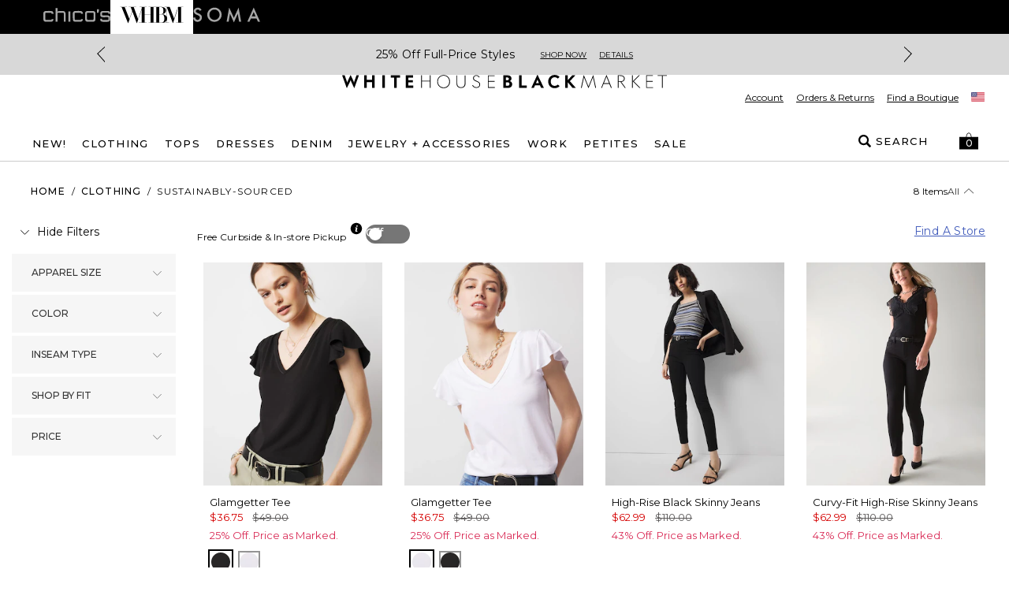

--- FILE ---
content_type: application/javascript;charset=utf-8
request_url: https://t.contentsquare.net/uxa/0471bc24-075b-4811-b515-8febe22daa86.js
body_size: 126739
content:
//15.167.3-es2019 2026-01-16T08:39:57.336Z (f82db8cb5e0ba)
var CS_CONF={"collectionEnabled":true,"projectId":4796,"status":1,"hostnames":["whitehouseblackmarket.com","vercel.app"],"crossDomainTracking":0,"crossDomainSingleIframeTracking":0,"consentRequired":0,"allowSubdomains":1,"visitorCookieTimeout":34164000000,"sampleRate":100,"replayRecordingRate":10,"validationRate":10,"lastTrackingDraw":1711370855,"trackerDomain":"c.contentsquare.net","recordingDomain":"r.contentsquare.net","useMalkaPipeline":1,"ed":"l.contentsquare.net/log/web","eMerchandisingEnabled":0,"mouseMoveHeatmapEnabled":1,"jsErrorsEnabled":1,"customErrorsEnabled":0,"jsCustomErrorsEnabled":0,"apiErrorsEnabled":0,"customHashIdEnabled":0,"recordingEncryptionEnabled":0,"recordingEncryptionPublicKey":null,"recordingEncryptionPublicKeyId":0,"secureCookiesEnabled":0,"triggerSessionReplayEnabled":0,"triggerSessionReplayRegex":null,"dynamicIdRegex":"^st-product-rec-alt-\\d-\\w{9}|^st-editorial-fluid-\\w{9}","whitelistedAttributes":[],"replayRecordingUnmaskedUrlRegex":"","replayRecordingUnmaskedUrlRegexRules":[],"replayRecordingMaskedUrlRegexRules":[{"operator":"contain","value":"https://www.whitehouseblackmarket.com/store/checkout?__confirmation","ignoreQueryParams":0,"ignoreURIFragments":0,"ignoreCaseSensitivity":0}],"replayRecordingMaskedUrlRegex":"","anonymisationMethod":"replayRecordingMaskedUrlRegexRules","tagDeploymentMode":"DUAL_COLLECTION","experimental":null,"iframesTracking":1,"textVisibilityEnabled":1,"cookielessTrackingEnabled":0,"malkaUrlEnabled":0,"malkaEtrEnabled":1,"pathComputationRules":{"reliableSelectors":[],"uniqueAttributes":[],"uniqueCssSelectors":[]},"asyncSerializerEnabled":1,"pendingInactivityTimeout":5000,"accessibilityEnabled":0,"uxaDomain":"app.contentsquare.com","webviewsTrackingEnabled":0,"useStaticResourceManager":1,"performanceTimingOptions":{"withResource":false,"withNavigation":false},"replayConsentRequiredForSession":0,"eventsApiEnabled":0,"clickedElementTextEnabled":0,"collectHierarchy":0,"collectSubmit":0,"collectTargetText":0,"displayAdOptions":null,"taskSchedulerOptions":{"enabled":1},"malkaQuotaServiceDomain":"q-aus1.contentsquare.net","malkaRecordingDomain":"k-aus1.contentsquare.net","staticResourceManagerDomain":"srm.bf.contentsquare.net","voc":{"siteId":null,"enabled":0},"dualCollectionTagDomain":"contentsquare.net","ptcDomain":"ct.contentsquare.net","ptcPartition":null,"anonymizeDigits":null,"dynamicConfDomain":"t.contentsquare.net/settings","tagVerificationDomain":"tcvsapi.contentsquare.com","ptcGuid":"0471bc24-075b-4811-b515-8febe22daa86"};
var CS_INTEGRATIONS_CONF = {"new-relic":{},"adobe-target":{},"ab-tasty":{}};
/* integration-new-relic 3.2.5 */
!function(e){var n={};function t(o){if(n[o])return n[o].exports;var i=n[o]={i:o,l:!1,exports:{}};return e[o].call(i.exports,i,i.exports,t),i.l=!0,i.exports}t.m=e,t.c=n,t.d=function(e,n,o){t.o(e,n)||Object.defineProperty(e,n,{enumerable:!0,get:o})},t.r=function(e){"undefined"!=typeof Symbol&&Symbol.toStringTag&&Object.defineProperty(e,Symbol.toStringTag,{value:"Module"}),Object.defineProperty(e,"__esModule",{value:!0})},t.t=function(e,n){if(1&n&&(e=t(e)),8&n)return e;if(4&n&&"object"==typeof e&&e&&e.__esModule)return e;var o=Object.create(null);if(t.r(o),Object.defineProperty(o,"default",{enumerable:!0,value:e}),2&n&&"string"!=typeof e)for(var i in e)t.d(o,i,function(n){return e[n]}.bind(null,i));return o},t.n=function(e){var n=e&&e.__esModule?function(){return e.default}:function(){return e};return t.d(n,"a",n),n},t.o=function(e,n){return Object.prototype.hasOwnProperty.call(e,n)},t.p="",t(t.s=2)}([function(e){e.exports=JSON.parse('{"displayName":"New Relic","dvarPrefix":"APM_NR_","replayKey":"nr"}')},function(e){e.exports=JSON.parse('{"name":"@contentsquare/integration-new-relic-cap","version":"3.2.5","scripts":{"build:snippet":"webpack"}}')},function(e,n,t){"use strict";function o(e,n){try{e()}catch(e){window._uxa=window._uxa||[],window._uxa.push(["logSnippetError",n,e.message]),(window.csqDebuggerEnabled||document.location.href.indexOf("csqDebuggerEnabled=true")>-1)&&console.log(`%cCSQ INTEGRATION ERROR: [${n}] : ${e.message}`,"color:rgb(228, 25, 45); font-weight: bold")}}function i(e,n){function t(e){return"object"==typeof e&&null!==e}if(t(window.CS_INTEGRATIONS_CONF)&&t(window.CS_INTEGRATIONS_CONF[e]))return window.CS_INTEGRATIONS_CONF[e][n]}t.r(n);function r(e,n,t){if((t=t||window)&&n&&e){let o=!1,i=t[e];i?n():Object.defineProperty(t,e,{configurable:!0,enumerable:!0,get:function(){return i},set:function(e){i=e,o||(o=!0,n())}})}}function u(e,n){!!(window.csqDebuggerEnabled||document.location.href.indexOf("csqDebuggerEnabled=true")>-1)&&console.log(`%cCSQ INTEGRATION: [${e}] : ${n}`,"color: #2a9d8f; font-weight: bold")}var a=t(0);const c=function(e){let n,t,i,r;if(o((function(){const o=e.name;n=e.version;const u=o.replace("@contentsquare/integration-","");t=u+"-"+n;let a="-contentsquare";r=new RegExp(a+"$").test(u),i=u.replace(/-contentsquare([^-contentsquare]*)$/,"$1"),r||(a="-cap",r=new RegExp(a+"$").test(u),i=u.replace(/-cap([^-cap]*)$/,"$1"))}),"Shared-Function-readPackageJSON"),r)return{snippetBuildName:t,parameterName:i,snippetVersion:n}}(t(1)),s=c.parameterName,l=c.snippetBuildName,f=c.snippetVersion;o((function(){const e=a.displayName,n=a.dvarPrefix,t=a.replayKey;var c,d;c=e,d=f,CS_CONF.integrations=CS_CONF.integrations||[],CS_CONF.integrations.push(c+" - v"+d);const p=i(s,"settings"),w=(g=p,Array.isArray(g)?p:[]);var g;const m=w.includes("sendPageEvents"),b=w.includes("setReplayLinkToCurrentPV");let y={};function _(e,t){if(function(e,n){window._uxa=window._uxa||[],window._uxa.push(["trackDynamicVariable",{key:e,value:n}])}(e=n+e,t),m){!function(e){window._uxa=window._uxa||[],window._uxa.push(["trackPageEvent",e])}(e+" | "+t)}u(l,`Dynamic variable with ${e} and value ${t} sent`)}function S(){setTimeout((function(){o((function(){const e=y.sessionKey;(function(e,n,t,o){return new Promise((function(i,r){function u(){window._uxa.push(["replay:link:generate",{withTimestamp:t},a])}function a(o){if(o&&o.replayLink&&o.isRecording){let r="https://"+o.replayLink+"&vd="+e;if(!n&&!t){const e=new URLSearchParams(r);e.set("pvid",1);const n=e.toString();r=decodeURIComponent(n)}i(r)}}e||(e="missingFromDynamicSnippet"),t||(t=!1),o?u():(window._uxa=window._uxa||[],window._uxa.push(["onRecordingStateChange",function(e){e&&e.isRecording&&u()}]))}))})(t,b).then((function(e){o((function(){e&&(window.newrelic.setCustomAttribute("ContentsquareReplay",e,!0),sessionStorage.setItem("ContentsquareReplay",e))}),l)})),window.newrelic.setCustomAttribute("ContentsquareSID",e,!0)}),l)}),1e3)}!function(e,n){let t=!1;window._uxa=window._uxa||[],window._uxa.push(["afterPageView",function(o){n?t||(e(o),t=!0):e(o)}])}((function(e){y=e;const n=y.sessionKey;_("SessionID",n),sessionStorage.setItem("ContentsquareSID",n),function(e,n,t){t=t||window;const o=e.split(".");if(1==o.length)r(e,n,t);else{let e=t,i=0;const u=function(){e=i>0?e[o[i-1]]:window,i++,i>=o.length?r(o[i-1],n,e):r(o[i-1],u,e)};u()}}("newrelic.setCustomAttribute",S)}),!0)}),l)}]);
/* integration-adobe-target 3.9.1 */
(()=>{"use strict";function e(e,n){try{e()}catch(e){window._uxa=window._uxa||[],window._uxa.push(["logSnippetError",n,e]),(window.csqDebuggerEnabled||document.location.href.indexOf("csqDebuggerEnabled=true")>-1)&&(console.log(`%cCSQ INTEGRATION ERROR: [${n}] : ${e.message}`,"color:rgb(228, 25, 45); font-weight: bold"),console.log(e))}}function n(e,n,t){if((t=t||window)&&n&&e){let o=!1,i=t[e];i?n():Object.defineProperty(t,e,{configurable:!0,enumerable:!0,get:function(){return i},set:function(e){i=e,o||(o=!0,n())}})}}const t=JSON.parse('{"Q":"Adobe Target","M":"AB_AT_"}'),o=function(n){let t,o,i,c;if(e(function(){const e=n.name;t=n.version;const a=e.replace("@contentsquare/integration-","");o=a+"-"+t;let r="-contentsquare";c=new RegExp(r+"$").test(a),i=a.replace(/-contentsquare([^-contentsquare]*)$/,"$1"),c||(r="-cap",c=new RegExp(r+"$").test(a),i=a.replace(/-cap([^-cap]*)$/,"$1"))},"Shared-Function-readPackageJSON"),c)return{snippetBuildName:o,parameterName:i,snippetVersion:t}}(JSON.parse('{"name":"@contentsquare/integration-adobe-target-cap","version":"3.9.1","scripts":{"build:snippet":"npx webpack"}}')),i=o.parameterName,c=o.snippetBuildName,a=o.snippetVersion;e(function(){const o=t.Q,r=t.M;var u,s;u=o,s=a,CS_CONF.integrations=CS_CONF.integrations||[],CS_CONF.integrations.push(u+" - v"+s);const l=function(e){function n(e){return"object"==typeof e&&null!==e}if(n(window.CS_INTEGRATIONS_CONF)&&n(window.CS_INTEGRATIONS_CONF[e]))return window.CS_INTEGRATIONS_CONF[e].customObjectName}(i),d=l?l.trim():"ttMETA";function p(e,n){var t,o;(function(e,n){window._uxa=window._uxa||[],window._uxa.push(["trackDynamicVariable",{key:e,value:n}])})(e=r+e,n),function(e,n,t){(window.csqDebuggerEnabled||document.location.href.indexOf("csqDebuggerEnabled=true")>-1)&&(t?"warn"===t&&console.log(`%cCSQ INTEGRATION: [${e}] : ${n}`,"color:rgb(255, 86, 2); font-weight: bold"):console.log(`%cCSQ INTEGRATION: [${e}] : ${n}`,"color: #2a9d8f; font-weight: bold"))}(c,(t=e,o=n,document.getElementById("csKey")&&document.getElementById("csValue")&&(document.getElementById("csKey").textContent=t,document.getElementById("csValue").textContent=o),`Dynamic variable with ${t} and value ${o} sent`))}const g=[];function f(e){if(e&&function(e){return Array.isArray(e)}(e))for(const n of e){let e,t;n.CampaignName&&n.RecipeName?(e=n.CampaignName,t=n.RecipeName):n.campaign&&n.experience?(e=n.campaign,t=n.experience):n["activity.name"]&&n["experience.name"]&&(e=n["activity.name"],t=n["experience.name"]),g.length&&g.includes(e+"~~~~"+t)&&(e="",t=""),e&&t&&(g.push(e+"~~~~"+t),p(e,t))}}document.addEventListener("at-request-succeeded",function(n){e(function(){n&&n.detail&&n.detail.responseTokens&&f(n.detail.responseTokens)},c)}),function(e,t,o){o=o||window;const i=e.split(".");if(1==i.length)n(e,t,o);else{let e=o,c=0;const a=function(){e=c>0?e[i[c-1]]:window,c++,c>=i.length?n(i[c-1],t,e):n(i[c-1],a,e)};a()}}(d,function(){setTimeout(function(){e(function(){f(window[d])},c)},500)})},c)})();
/* integration-ab-tasty 3.7.2 */
(()=>{"use strict";function e(e,t){try{e()}catch(e){window._uxa=window._uxa||[],window._uxa.push(["logSnippetError",t,e]),(window.csqDebuggerEnabled||document.location.href.indexOf("csqDebuggerEnabled=true")>-1)&&(console.log(`%cCSQ INTEGRATION ERROR: [${t}] : ${e.message}`,"color:rgb(228, 25, 45); font-weight: bold"),console.log(e))}}function t(e){window._uxa=window._uxa||[],window._uxa.push(["event",e])}function n(e,t,n){if((n=n||window)&&t&&e){let a=!1,o=n[e];o?t():Object.defineProperty(n,e,{configurable:!0,enumerable:!0,get:function(){return o},set:function(e){o=e,a||(a=!0,t())}})}}const a=JSON.parse('{"QC":"AB Tasty","Mz":"AB_ABT_","be":"ABT_"}'),o=function(t){let n,a,o,i;if(e(function(){const e=t.name;n=t.version;const c=e.replace("@contentsquare/integration-","");a=c+"-"+n;let s="-contentsquare";i=new RegExp(s+"$").test(c),o=c.replace(/-contentsquare([^-contentsquare]*)$/,"$1"),i||(s="-cap",i=new RegExp(s+"$").test(c),o=c.replace(/-cap([^-cap]*)$/,"$1"))},"Shared-Function-readPackageJSON"),i)return{snippetBuildName:a,parameterName:o,snippetVersion:n}}(JSON.parse('{"name":"@contentsquare/integration-ab-tasty-cap","version":"3.7.2","scripts":{"build:snippet":"npx webpack"}}')),i=(o.parameterName,o.snippetBuildName),c=o.snippetVersion;e(function(){const o=a.QC,s=a.Mz,r=a.be;var u,l;function p(e,n){!function(e,t){window._uxa=window._uxa||[],window._uxa.push(["trackDynamicVariable",{key:e,value:t}])}(e=s+e,n);const a=`${o=e.replace(s,""),o&&"string"==typeof o?o.replace(/[\W_]+/g,"-"):""}-${n}`;var o,c,u;t(a),t(r+a),function(e,t,n){(window.csqDebuggerEnabled||document.location.href.indexOf("csqDebuggerEnabled=true")>-1)&&(n?"warn"===n&&console.log(`%cCSQ INTEGRATION: [${e}] : ${t}`,"color:rgb(255, 86, 2); font-weight: bold"):console.log(`%cCSQ INTEGRATION: [${e}] : ${t}`,"color: #2a9d8f; font-weight: bold"))}(i,(c=e,u=n,document.getElementById("csKey")&&document.getElementById("csValue")&&(document.getElementById("csKey").textContent=c,document.getElementById("csValue").textContent=u),`Dynamic variable with ${c} and value ${u} sent`))}u=o,l=c,CS_CONF.integrations=CS_CONF.integrations||[],CS_CONF.integrations.push(u+" - v"+l);const d=[];function f(e){const t=e.campaignId,n=(e.variationId,function(e,t,n){if(window.ABTasty&&ABTasty.results&&ABTasty.results[e]){const t=ABTasty.results[e],a=t.name||null;let o=t.variationName||null,i=null;if("mpt"===n&&ABTasty.accountData&&ABTasty.accountData.tests){const t=ABTasty.accountData.tests[e];if(t){const e=t.parentID;if(0!==e){const t=ABTasty.accountData.tests[e];if(t){const e=t.name;e&&(i={parentName:e})}}}}return o||(o="Variation 1"),{campaignName:a,variationName:o,parentInfo:i}}return""}(t,0,e.type)),a=n.variationName;if(n.campaignName){const e=n.campaignName;-1===d.indexOf(e+"~~~~"+a)&&(d.push(e+"~~~~"+a),p(e,a))}if(n.parentInfo){const e=n.parentInfo.parentName;-1===d.indexOf(e+"~~~~"+a)&&(d.push(e+"~~~~"+a),p(e,a))}}window.addEventListener("abtasty_executedCampaign",function(t){e(function(){f(t.detail)},i)}),function(e,t,a){a=a||window;const o=e.split(".");if(1==o.length)n(e,t,a);else{let e=a,i=0;const c=function(){e=i>0?e[o[i-1]]:window,i++,i>=o.length?n(o[i-1],t,e):n(o[i-1],c,e)};c()}}("ABTasty",function(){setTimeout(function(){e(function(){if(ABTasty.eventState&&ABTasty.eventState.executedCampaign&&"complete"===ABTasty.eventState.executedCampaign.status){const t=ABTasty.eventState.executedCampaign.detail;if(e=t,Array.isArray(e))for(const e of t)f(e)}var e},i)},500)})},i)})();
(()=>{var Ef=Object.defineProperty;var Sf=(s,r,t)=>r in s?Ef(s,r,{enumerable:!0,configurable:!0,writable:!0,value:t}):s[r]=t;var Ce=(s,r,t)=>Sf(s,typeof r!="symbol"?r+"":r,t);var ve={};ve.d=(s,r)=>{for(var t in r)ve.o(r,t)&&!ve.o(s,t)&&Object.defineProperty(s,t,{enumerable:!0,get:r[t]})};ve.g=function(){if(typeof globalThis=="object")return globalThis;try{return this||new Function("return this")()}catch{if(typeof window=="object")return window}}();ve.o=(s,r)=>Object.prototype.hasOwnProperty.call(s,r);ve.r=s=>{typeof Symbol!="undefined"&&Symbol.toStringTag&&Object.defineProperty(s,Symbol.toStringTag,{value:"Module"}),Object.defineProperty(s,"__esModule",{value:!0})};var Do={};ve.r(Do);ve.d(Do,{getRequestParameters:()=>dm});function ks(s,r){let t;return window.Zone&&typeof window.Zone.__symbol__=="function"&&(t=s[window.Zone.__symbol__(r)]),t!=null?t:s[r]}var ht=(()=>{let s;return function(r){r.debug="debug",r.warn="warn",r.implementation="implementation",r.error="error",r.critical="critical"}(s||(s={})),s})();function Wt(s){return it(s)&&(typeof s=="number"||s instanceof Number)&&!isNaN(s)}function _e(s){return s===parseInt(s,10)}function q(s){return it(s)&&(typeof s=="string"||s instanceof csString)}function Ii(s){return typeof s=="boolean"}function de(s){return typeof s=="object"}function it(s){return typeof s!="undefined"}function xt(s){return it(s)&&s!==null}function Os(s){return typeof s=="object"&&s!==null}function vf(s,r,t){return _e(s)&&s>=r&&s<=t}function Yn(s){for(let r in s)return!1;return!0}function ne(s){return typeof s=="function"}function $r(s){return s instanceof Element}function Ue(s){return s instanceof Error}function xi(s){let r=s.length;for(let t=0;t<r;t++)switch(csString.prototype.charCodeAt.call(s,t)){case 9:case 10:case 11:case 12:case 13:case 32:case 160:continue;default:return!1}return!0}var fn={[ht.debug]:0,[ht.warn]:1,[ht.implementation]:1,[ht.error]:2,[ht.critical]:3},lt={debug(...s){},warn(...s){},implementation(...s){},error(...s){},critical(...s){},isPerfLoggingActive(){return!1}};function _f(s){lt=s}var x=s=>(r,t,e)=>{let i=(t==null?void 0:t.toString())||"",n=s||`${r.constructor&&r.constructor.name}.${i}`;if(e){let o=e.value;e.value=function(...c){return ds(n,o.bind(this))(...c)}}};function ds(s,r){return function(...t){try{let e=r.apply(this,t);return it(self.Promise)&&e instanceof self.Promise?e.then(i=>i,i=>lt.error(Ue(i)?i:new Error(i),s)):e}catch(e){try{lt.error(Ue(e)?e:new Error(e),s)}catch{}}}}function rt(s,r,t,e){var i=arguments.length,n=i<3?r:e===null?e=Object.getOwnPropertyDescriptor(r,t):e,o;if(typeof Reflect=="object"&&typeof Reflect.decorate=="function")n=Reflect.decorate(s,r,t,e);else for(var c=s.length-1;c>=0;c--)(o=s[c])&&(n=(i<3?o(n):i>3?o(r,t,n):o(r,t))||n);return i>3&&n&&Object.defineProperty(r,t,n),n}function ko(s){let r=new ArrayBuffer(s.length),t=new Uint8Array(r);for(let e=0,i=s.length;e<i;e+=1)t[e]=csString.prototype.charCodeAt.call(s,e);return r}function Ua(s){let r=new Uint8Array(s),t="";for(let e=0;e<r.byteLength;e+=1)t+=csString.fromCodePoint(r[e]);return t}function rl(s){let r=self.atob(s);return ko(r)}function Xn(s){let r=csArray.from(new Uint8Array(s));return csArray.prototype.join.call(csArray.prototype.map.call(r,t=>csString.prototype.padStart.call(t.toString(16),2,"0")),"")}function ja(s){let r=csString.prototype.indexOf.call(s,";base64,")!==-1,t=csString.prototype.indexOf.call(s,","),e=r?[csString.prototype.substring.call(s,0,t-7),csString.prototype.substring.call(s,t+1)]:[csString.prototype.substring.call(s,0,t),csString.prototype.substring.call(s,t+1)];if(!r&&/^%3Csvg/i.test(e[1]))try{e[1]=decodeURIComponent(e[1])}catch(o){lt.warn(`${o}, calling decodeURIComponent on: ${e[1]}`)}let n=r?rl(e[1]):ko(e[1]);return new Blob([n],{type:csString.prototype.replace.call(e[0],"data:","")})}var nl=typeof performance!="undefined"&&!!performance.now,Ha=nl?()=>performance.now():()=>csDate.now(),wf=(()=>{var s,r;return nl?(r=(s=performance.timing)===null||s===void 0?void 0:s.navigationStart)!==null&&r!==void 0?r:Math.floor(performance.timeOrigin):0})(),xo=34164e6,k={now(){return Math.round(Ha()+wf)},elapsed(){return Ha()}};function Ba(){return Math.floor(k.now()/1e3)}function ol(){return typeof self.Promise=="function"}function Af(){var s;return typeof crypto!="undefined"&&ne((s=crypto.subtle)===null||s===void 0?void 0:s.digest)}function Fa(){var s,r;return typeof((s=window.navigation)===null||s===void 0?void 0:s.addEventListener)=="function"&&typeof((r=window.navigation)===null||r===void 0?void 0:r.removeEventListener)=="function"}function $t(s,r){return csString.prototype.lastIndexOf.call(s,r,0)===0}function Li(s,r){return csString.prototype.indexOf.call(s,r,s.length-r.length)!==-1}var Tf=Number.MAX_SAFE_INTEGER||9007199254740991,we={percentage(){return Math.floor(Math.random()*1e4)/100},boolean(s){return this.percentage()<s},integer(s=Tf){return Math.floor(Math.random()*s)}},Vi=typeof window=="undefined";function bf(){return typeof globalThis!="undefined"?globalThis:typeof window!="undefined"?window:typeof ve.g!="undefined"?ve.g:typeof process!="undefined"?process:Function("return this")()}var at=bf();function Rr(s,r){let t,e,i,n,o,c=null,l=u=>{let d=k.elapsed();if(!u&&c!==null){let m=r-(d-c);if(m>=1){i=at.csSetTimeout(l,m);return}}let g=d-n;i=null,c=null,n=null,o=s.apply(t,[g,...e])},h=function(){if(t=this,e=arguments,n){c=k.elapsed();return}return n=k.elapsed(),i=at.csSetTimeout(l,r),o};return h.flushPending=()=>{i&&(at.csClearTimeout(i),l(!0))},h.cancel=()=>{c=null,n=null,i&&(at.csClearTimeout(i),i=null)},h}var Ns=(()=>{class s{static setGlobalService(t){s.globalService=t}constructor(t){this.name=t,this.values={}}reset(){this.values={}}flush(t=""){if(!s.globalService)return!1;let e=this.values,i=Object.keys(e);if(!i.length)return!1;let n=`${t===""?"":`${t}.`}${this.name}`,o=csArray.prototype.map.call(i,c=>({name:n,parameter:c,value:Math.round(e[c])}));return s.globalService.push(o),this.reset(),o.length>0}}return s.globalService=null,rt([x()],s.prototype,"flush",null),s})(),bt=(()=>{class s extends Ns{constructor(t,e=100){super(t),this.VE=e,this.values={},e&&(this.debouncedFlush=Rr(()=>this.flush(),this.VE))}count(t,e=1){Ns.globalService&&(this.values[t]=(this.values[t]||0)+e,this.debouncedFlush())}}return s})(),dr=(()=>{class s extends Ns{constructor(t,e=["max","average","total","count"]){super(t),this.collecting=e,this.values={average:0,count:0,max:0,total:0}}get average(){return this.values.average}get count(){return this.values.count}get max(){return this.values.max}get total(){return this.values.total}flush(t=""){if(this.count===0)return!1;let e=Object.keys(this.values);return csArray.prototype.forEach.call(csArray.prototype.filter.call(e,i=>!csArray.prototype.some.call(this.collecting,n=>i===n)),i=>{delete this.values[i]}),super.flush(t)}push(t){this.values.count++,this.values.total+=t,this.values.max=Math.max(this.values.max,t),this.values.average=this.values.total/this.values.count}reset(){this.values={count:0,total:0,max:0,average:0}}}return s})(),pn=(()=>{class s extends Ns{constructor(t,e=["max","average","total","count"]){super(t),this.collecting=e}flush(t=""){let e=Object.keys(this.values);return csArray.prototype.forEach.call(csArray.prototype.filter.call(e,i=>!csArray.prototype.some.call(this.collecting,n=>csString.prototype.endsWith.call(i,`.${n}`))),i=>{delete this.values[i]}),super.flush(t)}add(t,e){var i,n,o,c,l,h,u;let d=g=>this.values[`${t}.${g}`];(i=(c=this.values)[l=`${t}.count`])!==null&&i!==void 0||(c[l]=0),(n=(h=this.values)[u=`${t}.total`])!==null&&n!==void 0||(h[u]=0),this.values[`${t}.count`]++,this.values[`${t}.total`]+=e,this.values[`${t}.max`]=Math.max((o=d("max"))!==null&&o!==void 0?o:0,e),this.values[`${t}.average`]=d("total")/d("count")}}return s})(),Rf=(()=>{class s extends Ns{constructor(){super(...arguments),this.values={}}set(t,e="flags"){var i,n;Ns.globalService&&((i=(n=this.values)[e])!==null&&i!==void 0||(n[e]=0),this.values[e]|=t,this.flush())}}return s})(),$={counters:{commandsFromIntegrations:new bt("commands-from-integrations"),commandsFromCSTC:new bt("commands-from-cstc"),commandsFromIframe:new bt("commands-from-iframe"),commandApplied:new bt("command-applied"),commandError:new bt("command-error"),commandMisuse:new bt("command-misuse"),CSTCSnippetUsed:new bt("cstc-snippet-used"),redactedPII:new bt("redacted-pii"),pageAnonymisation:new bt("page-anonymisation"),patchedNativeFunctions:new bt("patched-native-functions"),pureWindowState:new bt("pure-window-state"),sensitiveElements:new bt("sensitive-elements"),cspErrors:new bt("csp-errors"),networkRequests:new bt("network-requests"),webVitalsErrors:new bt("web-vitals-errors"),trackedFeatures:new bt("tracked-features"),longTasks:new dr("long-tasks"),errors:new bt("errors"),methodPerformance:new pn("perf"),transferSize:new dr("transfer-size",["max","average"]),downloadTime:new dr("download-time",["average"]),blockingTime:new dr("blocking-time"),inpContribution:new pn("inp-contribution"),tasks:new pn("tasks"),availableFeatures:new Rf("available-features"),requestTimeouts:new bt("request-timeouts")},setService(s){Ns.setGlobalService(s)}},Ui=(()=>{class s{constructor(){this.ia=0}get length(){return this.ia}get isEmpty(){return!this.Js}pushAll(t){for(let e=0;e<t.length;e++)this.push(t[e])}push(t){this.ia++,this.un?this.un=this.un[1]=[t,void 0]:this.un=this.Js=[t,void 0]}pop(){if(!this.Js)return null;this.ia--;let t=this.Js[0];return this.Js=this.Js[1],this.Js||(this.un=void 0),t}forEach(t){let e=this.Js;for(;e!=null&&e.length;)t(e[0]),e=e[1]}clear(){this.ia=0,this.Js=this.un=void 0}}return s})(),Kn=0,Lo=s=>{Kn++,csQueueMicrotask(()=>Ls(()=>{try{s()}finally{Kn--}},[Ae.MicroTask,"queueMicrotask"]))},Cr=new Ui,Ir=new Ui;function Bt(s,r="high"){Cr.isEmpty&&Ir.isEmpty&&al(Cf),r==="high"?Ir.push($a(s)):Cr.push($a(s))}function al(s,r=10){r===0?Lo(s):csQueueMicrotask(()=>al(s,r-1))}function Cf(){for(;!Ir.isEmpty;)Ir.pop()();for(;!Cr.isEmpty;)Cr.pop()()}async function cl(s=1){for(let r=0;r<s;r++)await new Promise(t=>Bt(t))}function $a(s){return function(){try{s.apply(window,arguments)}catch(r){lt.critical(r)}}}var wr="null",os=null,ll=[],If=()=>{var s;return Vi||!!(!((s=document.body)===null||s===void 0)&&s.getAttribute("data-cs-tag-extension"))};!Vi&&If()&&(window._uxa?_uxa.push(["debugEvents",!0]):window._uxa=[["debugEvents",!0]],os=new BroadcastChannel("cs-tag"),document.addEventListener("cs.tracking.recordingEvent",s=>{Jn({type:"UXA_EVENT",event:s.detail})}),os.addEventListener("message",s=>{if(s.data.type==="CONNECT"){if(s.data.sessionId===wr)return;wr=s.data.sessionId,csArray.prototype.forEach.call(ll,r=>r()),os==null||os.postMessage({type:"CONNECTED",sessionId:wr})}}));function Pf(s){Vi||(wr!==null&&csSetTimeout(s),csSetTimeout(()=>csArray.prototype.push.call(ll,s)))}function Jn(s){os==null||os.postMessage(s)}function Pi(s){var r;let t=(r=s.length)!==null&&r!==void 0?r:0,e=new csArray(t);for(let i=0;i<t;i+=1)e[i]=s[i];return e}function ue(s,r){let t=s.length,e=new csArray(t);for(let i=0;i<t;i+=1)e[i]=r(s[i]);return e}function Of(s,r,t){let e=[],i=0;for(let n=0;n<s.length;n+=1){let o=r(s[n]);for(let c=0;c<o.length;c++)t(o[c],i++)}return e}function hl(s,r){let t=[];return Of(s,r,e=>csArray.prototype.push.call(t,e)),t}function X(s,r){if(Nf(s)){let t=s.length;for(let e=0;e<t;e++)r(s[e],e)}else{let t=0,e=s.next();for(;!e.done;)r(e.value,t++),e=s.next()}}function Nf(s){return s.length>=0}function ji(s,r){let t=s.length;for(let e=0;e<t;e++)if(r(s[e],e))return s[e]}function Vo(s,r){let t=s.length;for(let e=0;e<t;e++)if(r(s[e],e))return!0;return!1}function Pr(s,r){let t=s.length,e=[];for(let i=0;i<t;i+=1){let n=s[i];r(n)&&csArray.prototype.push.call(e,n)}return e}function Mf(s,r,t){let e=s.length+r.length+((t==null?void 0:t.length)||0),i=new csArray(e),n=0;for(let o=0;o<s.length;o++)i[n++]=s[o];for(let o=0;o<r.length;o++)i[n++]=r[o];if(!t)return i;for(let o=0;o<t.length;o++)i[n++]=t[o];return i}function za(s,r){for(let t=0;t<s.length;t++)csArray.prototype.push.call(r,s[t])}function xs(s){let r=s instanceof Map,t=[];return s.forEach((e,i)=>csArray.prototype.push.call(t,r?[i,e]:e)),t}function Df(s){return csArray.isArray(s)&&s.length>0}var Hi=(()=>{class s{constructor(t,e=""){this.name=t,this.format=e}}return s})(),Ie=(()=>{class s extends Hi{constructor(t){super(t,"Value: {count}"),this.count=0}increase(t=1){this.count+=t}decrease(){this.count>0&&this.count--}clear(){this.count=0}getData(){return{count:this.count}}}return s})();var Ga=(()=>{class s extends Hi{constructor(t){super(t,"Living intances: {instances}<br/>Added: {added}<br/>Removed: {removed}"),this.added=0,this.removed=0}get value(){return this.added-this.removed}increase(){this.added++}decrease(){this.removed++}getData(){return{added:this.added,removed:this.removed,instances:this.added-this.removed}}}return s})(),Pe=(()=>{class s extends Hi{constructor(t){super(t,"Count: {count}<br/>Average: {average}ms<br/>Max: {max}ms<br/>Total: {total}ms"),this.total=0,this.count=0,this.max=0}get average(){return this.count?this.total/this.count:0}elapsed(t){return this.count++,this.max=Math.max(this.max,t),this.total+=t,t}measure(t){let e=k.elapsed();t(),this.count++;let i=k.elapsed()-e;return this.max=Math.max(this.max,i),this.total+=i,i}asyncMeasure(){let t=k.elapsed();return()=>{this.count++;let e=k.elapsed()-t;return this.max=Math.max(this.max,e),this.total+=e,e}}getData(){return{total:this.total,count:this.count,average:this.average,max:this.max}}}return s})(),kf=(()=>{class s extends Hi{constructor(){super("INP","Value: {value}")}getData(){return{value:vt.tasks.eventListener.max}}}return s})(),vt={general:{category:"General",nbEvents:new Ie("Nb of Events"),pendingTasks:new Ie("Pending Tasks"),pendingEvents:new Ie("Pending Tasks"),nbOfMutationObservers:new Ga("Nb of Mutation Observers"),inp:new kf},mutations:{category:"Mutations",initialDOM:new Pe("Initial DOM"),pendingMutations:new Ie("Nb of Mutations scheduled"),serializedMutations:new Pe("Serialized Mutations"),count:new Ie("Mutation Count"),elementMutationObserved:new Ga("Nb of Elements Observed by MutationObserver"),unobserveGarbageCollection:new Pe("Unobserve GC")},visibilityObserver:{category:"Visibility Observer",hiddenElements:new Ie("Nb of Hidden Elements "),nbElements:new Ie("Nb of  Elements")},tasks:{category:"Tasks",tasks:new Ie("Tasks"),errors:new Ie("Errors"),timer:new Pe("Timers"),microtask:new Pe("Microtasks"),mutationObserver:new Pe("MutationObserver"),monkeyPatch:new Pe("MonkeyPatch"),eventListener:new Pe("EventListener"),intersectionObserver:new Pe("Intersection")}};function xf(){let s=null;Pf(()=>{let r=n=>Object.keys(n),t=csArray.prototype.map.call(r(vt),n=>vt[n]),e=csArray.prototype.map.call(t,n=>csArray.prototype.filter.call(csArray.prototype.map.call(r(n),o=>n[o]),o=>o instanceof Hi));Jn({type:"UXA_PERFORMANCE_COUNTER_SCHEMA",event:csArray.prototype.map.call(t,(n,o)=>({category:n.category,performanceCounters:csArray.prototype.map.call(e[o],c=>({name:c.name,format:c.format}))}))}),!s&&(s=csSetInterval(()=>{Ls(()=>{let n=hl(ue(e,o=>ue(o,c=>c.getData())),o=>o);Jn({type:"UXA_PERFORMANCE_COUNTER",event:n})},[Ae.Timer,"performance-counter-interval"])},1e3))})}var Ae=(()=>{let s;return function(r){r.Timer="timer",r.MonkeyPatch="monkeyPatch",r.MutationObserver="mutationObserver",r.EventListener="eventListener",r.IntersectionObserver="intersectionObserver",r.MicroTask="microtask"}(s||(s={})),s})(),qt=null,Lf=["click","tap","keyup","keydown","pointerup","pointerdown"];async function Ls(s,r,t=null){if(qt&&r[0]!==Ae.MicroTask)return s();t&&(qt=t),qt||(qt={type:r[0],elapsed:0},vt.tasks.tasks.increase());try{qt.elapsed+=Vf(s)}catch(e){vt.tasks.errors.increase(),lt.critical(new Error(`Task error:  ${r}/${s.name}.
${e.message}
${e.stack}`,e),"TASK_ERROR")}finally{Kn<=0&&(vt.tasks[qt.type].elapsed(qt.elapsed),qt.elapsed>50&&($.counters.longTasks.push(qt.elapsed),$.counters.blockingTime.push(qt.elapsed-50)),$.counters.tasks.add(r[0],qt.elapsed),csArray.prototype.includes.call(Lf,r[1])&&$.counters.inpContribution.add(r[1],qt.elapsed),qt=null)}}function Vf(s){let r=k.elapsed();return s(),k.elapsed()-r}var gn,ul="cs-native-frame";var Je={navigatorProperties:[{propertyName:"sendBeacon",binding:navigator}],nodeProperties:["childNodes","parentNode","nextSibling","firstChild","nodeType"],elementProperties:["shadowRoot"],elementPropertiesValues:["matches","mozMatchesSelector","msMatchesSelector","oMatchesSelector","webkitMatchesSelector"],eventProperties:["target"],imageProperties:["src"],constructors:{Date:"csDate",JSON:"csJSON",Array:"csArray",String:"csString",URL:"csURL",MutationObserver:"csMutationObserver",screen:"csScreen",RegExp:"csRegExp"}};function dl(s,r){let t=ks(window,s);return function(e,i){return t(()=>Ls(e,[r,s]),i)}}window.csSetTimeout=dl("setTimeout",Ae.Timer);window.csSetInterval=dl("setInterval",Ae.Timer);window.csQueueMicrotask=(gn=ks(window,"queueMicrotask"))!==null&&gn!==void 0?gn:setTimeout;window.csClearTimeout=ks(window,"clearTimeout");window.csClearInterval=ks(window,"clearInterval");window.csFileReader=ks(window,"FileReader");(()=>{var s;let r=0;function t(i){return"cs$Symbol_"+i}function e(i){return t(i)+ ++r}e.for=t,window.csSymbol=(s=window.Symbol)!==null&&s!==void 0?s:e})();function Uf(){let s=document.createElement("iframe");s.id=ul,s.setAttribute("hidden",""),s.setAttribute("title","Intentionally blank"),s.setAttribute("sandbox","allow-same-origin");let r=document.createElement("cs-native-frame-holder");if(r.setAttribute("hidden",""),document.body.appendChild(r),!!Element.prototype.attachShadow){let e=r.attachShadow({mode:"closed"});return e.innerHTML=s.outerHTML,e.firstElementChild.contentWindow}return r.innerHTML=s.outerHTML,r.firstElementChild.contentWindow}function jf(s,r){let t,e=s;for(;e&&!(t=Object.getOwnPropertyDescriptor(e,r));)e=Object.getPrototypeOf(e);return t}function Hf(s,r,t){let e=jf(s,r);if(!e)return function(){return this[r]};switch(t){case"get":return e.get;case"set":return e.set;case"value":return e.value}}function fl(s){var r,t;Object.keys(Je.constructors).forEach(i=>{window[Je.constructors[i]]=s[i]instanceof Function&&s[i].prototype==null?s[i].bind(window):s[i]}),$f(s);let e=s.MutationObserver;("Prototype"in window||Ff())&&(e=(t=(r=ks(window,"MutationObserver"))!==null&&r!==void 0?r:window.WebKitMutationObserver)!==null&&t!==void 0?t:window.MutationObserver),window.csIntersectionObserver=qa(window.IntersectionObserver,Ae.IntersectionObserver),window.csMutationObserver=qa(e,Ae.MutationObserver),qs("csNode",Je.nodeProperties,s.Node.prototype,"get"),qs("csElement",Je.elementProperties,s.Element.prototype,"get"),qs("csElement",Je.elementPropertiesValues,s.Element.prototype,"value",!1),qs("csHTMLImageElement",Je.imageProperties,s.HTMLImageElement.prototype,"set"),qs("csEvent",Je.eventProperties,s.Event.prototype,"get"),qs("csNavigator",Je.navigatorProperties,s.navigator,"value")}function qs(s,r,t,e,i=!0){r.forEach(n=>{let o=typeof n!="string"&&"binding"in n,c=o?n.propertyName:n;(i||c in t)&&(window[`${s+c}`]=Hf(t,c,e),o&&(window[`${s+c}`]=window[`${s+c}`].bind(n.binding)))})}function Uo(s,r){window.CSProtectnativeFunctionsLogs=window.CSProtectnativeFunctionsLogs||{},window.CSProtectnativeFunctionsLogs[s]=r}function Bf(){try{let s=Uf();return s?(window.CSPureWindow=s,fl(window.CSPureWindow),!0):!1}catch(s){return Uo("Warning",`failed to copy references from pure iframe: ${s.message}`),!1}}if(!Bf())try{fl(at)}catch(s){Uo("Critical",`failed to copy references from window: ${s.message}`)}function Ff(){return/^((?!chrome|android).)*safari/i.test(navigator.userAgent)}function $f(s){window.csquerySelector={1:s.Element.prototype.querySelector,9:s.Document.prototype.querySelector,11:s.DocumentFragment.prototype.querySelector},window.csquerySelectorAll={1:s.Element.prototype.querySelectorAll,9:s.Document.prototype.querySelectorAll,11:s.DocumentFragment.prototype.querySelectorAll}}function qa(s,r){try{let t=function(e,i){return new s((o,c)=>{Ls(()=>e(o,c),[r,s.name])},i)};return t.base=s,t}catch{return Uo("Warning",`failed to extends ${s.name}`),s}}var dt=(()=>{let s;return function(r){r.ELLIPSIS="\u2026";function t(o){return csString.prototype.replace.call(o,/[.*+?^${}()|[\]\\]/g,"\\$&")}function e(o){return csString.prototype.replace.call(o,/([#;&,.+*~':"!^$[\]()<=>|/%?@`{}\\ ])/g,"\\$1")}r.escapeInvalidCharacters=e;function i(o,c,l){if("replaceAll"in csString.prototype)return csString.prototype.replaceAll.call(o,c,l);let h=new csRegExp(t(c),"g");return csString.prototype.replace.call(o,h,l)}r.stringReplaceAll=i;function n(o,c,l=""){return o.length<=c?o:csString.prototype.slice.call(o,0,c-l.length)+l}r.truncate=n}(s||(s={})),s})();function Qn(s){return dt.escapeInvalidCharacters(csString.prototype.toLowerCase.call(s.localName))}function zf(s){let r=s.getAttribute("id");return r&&dt.escapeInvalidCharacters(r)}function gt(s){return csNodenodeType.apply(s)===1}function Or(s){return csNodenodeType.apply(s)===3}function Gf(s){return csNodenodeType.apply(s)===8}function pl(s){return gt(s)&&s.localName==="link"}function qf(s){return gt(s)&&s.localName==="source"}function gl(s){return gt(s)&&s.localName==="a"}function jo(s){return pl(s)&&csString.prototype.indexOf.call(s.rel,"stylesheet")!==-1}function Wf(s){return gt(s)&&s.localName==="img"}function Bi(s){return gt(s)&&s.localName==="style"}function zr(s){return gt(s)&&s.localName==="input"}function Gr(s){return gt(s)&&s.localName==="textarea"}function Fi(s){return gt(s)&&s.localName==="script"}function Yf(s){return gt(s)&&s.localName==="button"}function Vs(s){return gt(s)&&"ownerSVGElement"in s}function Ho(s){return gt(s)&&s.localName==="select"}function Xf(s){return gt(s)&&s.localName==="details"}function Kf(s){return gt(s)&&s.localName==="summary"}function Jf(s){return Vs(s)&&s.localName==="image"}function Qf(s){return Vs(s)&&s.localName==="use"}function Zf(s){return Vs(s)&&s.localName==="feImage"}function tp(s){switch(csNodenodeType.apply(s)){case 9:case 11:return!0;default:return!1}}function ep(s){switch(csNodenodeType.apply(s)){case 9:case 11:case 1:return!0;default:return!1}}function Nr(s){return csNodenodeType.apply(s)===9}function ei(s){return tp(s)&&"host"in s&&"mode"in s}function ml(s){return gt(s)&&!!csElementshadowRoot.apply(s)&&ei(csElementshadowRoot.apply(s))}var sp=["annotation-xml","color-profile","font-face","font-face-src","font-face-uri","font-face-format","font-face-name","missing-glyph"];function ip(s){return gt(s)&&xt(s.tagName)&&csString.prototype.indexOf.call(s.tagName,"-")>0&&csString.prototype.indexOf.call(s.tagName,":")===-1&&csString.prototype.indexOf.call(s.tagName,'"')===-1&&csString.prototype.indexOf.call(s.tagName,",")===-1&&csArray.prototype.indexOf.call(sp,csString.prototype.toLocaleLowerCase.call(s.tagName))<0}var $i="detached";function yl(s){let r=s,t=[r];for(;csNodeparentNode.apply(r)!==null;)r=csNodeparentNode.apply(r),csArray.prototype.push.call(t,r);return Mr(r)&&csArray.prototype.push.call(t,$i),{ancestors:t,selectionRoot:r}}function rp(s){let r=s,t=[r],e=null;for(;csNodeparentNode.apply(r)!==null;)e===null&&gl(r)&&(e=r),csArray.prototype.push.call(t,csNodeparentNode.apply(r)),r=csNodeparentNode.apply(r);return Mr(r)&&csArray.prototype.push.call(t,$i),{firstAnchorParent:e,ancestors:t,selectionRoot:r}}function Mr(s){return Le.isValidElement(s)}var ws=(()=>{var s,r;return(r=(s=at.Element)===null||s===void 0?void 0:s.prototype)!==null&&r!==void 0?r:{}})(),oe=ws.matches||ws.matchesSelector||ws.mozMatchesSelector||ws.msMatchesSelector||ws.oMatchesSelector||ws.webkitMatchesSelector,Wa=ws.closest,El=9;function np(s,r){return r?csArray.prototype.some.call(r,t=>oe.call(s,t)):!1}function op(s,r,t){if(s===$i||csNodenodeType.apply(s)===El)return 0;let e=t.dynamicElementNameRegex,i=!!(e!=null&&e.test(r.localName)),n=Qn(r),o=0,c=r.previousElementSibling;for(;c;)(Qn(c)===n||i&&(e!=null&&e.test(c.localName)))&&!np(c,t.reliableSelectors)&&(o+=1),c=c.previousElementSibling;return o}function ap(s,r,t){if(s===$i||csNodenodeType.apply(s)===El)return 0;let e=0,i=r.previousElementSibling;for(;i;)oe.call(i,t)&&(e+=1),i=i.previousElementSibling;return e}var cp=[/\d{4}/,/^ember\d+$/],lp="@",Bo="data-cs-override-id",hp="data-cs-dynamic-id";function Sl(s,r,t,e){let i=e.dynamicIdRegex||null,n=e.dynamicElementNameRegex,o=Qn(s);if(n&&n.test(s.localName)&&(o=csString.prototype.replace.call(o,n,`$1${lp}`)),fp(s,t)){let g=Fo(s);return{hasUniqueIdentifier:!0,elementSelector:`${o}[${Bo}="${g}"]`}}let c=vp(s,t,e);if(c.success)return{hasUniqueIdentifier:!0,elementSelector:`${o}#UA[${c.attributeName}="${c.attributeValue}"]`};let l=up(s,t,e);if(l)return{hasUniqueIdentifier:!0,elementSelector:`${o}#UCS[${l}]`};let h=zf(s);if(gp(s,h,t,i))return{hasUniqueIdentifier:!0,elementSelector:`${o}#${h}`};let u=dp(s,e);if(u){let g=ap(r,s,u);return{hasUniqueIdentifier:!1,elementSelector:`${o}[${u}](${g})`}}let d=op(r,s,e);return{hasUniqueIdentifier:!1,elementSelector:`${o}:eq(${d})`}}function up(s,r,t){if(t.uniqueCssSelectors){for(let e of t.uniqueCssSelectors)if(oe.call(s,e)&&Sp(e,r))return e}}function dp(s,r){if(r.reliableSelectors){for(let t of r.reliableSelectors)if(oe.call(s,t))return t}}function fp(s,r){let t=Fo(s);return t&&csString.prototype.match.call(t,/^[\w-]+$/)&&$o(Bo,t,r)}function pp(s){return Fo(s)!==null}function Fo(s){return s.getAttribute(Bo)}function gp(s,r,t,e){return r&&!pp(s)&&!mp(s,r,e)&&Ep(r,t)}function mp(s,r,t){return s.hasAttribute(hp)||yp(r,t)}function yp(s,r){let t=!1;return s&&r&&(t=r.test(s)),s&&(csArray.prototype.some.call(cp,e=>e.test(s))||t)}function Ep(s,r){return s&&$o("id",s,r)}function $o(s,r,t){try{return window.csquerySelectorAll[t.nodeType].call(t,`[${s}="${r}"]`).length===1}catch(e){if(e.name!=="SyntaxError")throw e}return!1}function Sp(s,r){try{return window.csquerySelectorAll[r.nodeType].call(r,s).length===1}catch(t){if(t.name!=="SyntaxError")throw t}return!1}function vp(s,r,t){if(!t.uniqueAttributes)return{success:!1};for(let e of t.uniqueAttributes){let i=s.getAttribute(e);if(i!==null&&$o(e,i,r))return{attributeName:e,attributeValue:i,success:!0}}return{success:!1}}var Zn=11;function Dr(s,r,t){let e=csArray.prototype.shift.call(s);if(s.length===0)return Ya(e,t);let i=e,n=s[0],{elementSelector:o,hasUniqueIdentifier:c}=Sl(i,n,r,t);if(!t.fullPath&&c){let h=s[s.length-1];return`${Ya(h,t)}${o}`}let l=Dr(s,r,t);return`${l?`${l}>`:""}${o}`}function Ya(s,r){if(s===$i)return"|detached|";if(s.host){let{ancestors:t,selectionRoot:e}=yl(s.host);return`${Dr(t,e,r)}|shadow-root|`}return csNodenodeType.apply(s)===Zn?"|fragment|":""}var vl=(()=>{class s{constructor(t){this.options=t,this.done=!1,this.path=null}getPath(){if(this.path===null)throw new Error("getPath was called before serializeElement");return this.path}isDone(){return this.done}}return s})(),_p=(()=>{class s extends vl{constructor(){super(...arguments),this.ra=!1,this.na=!1,this.Jc=!1}UE(t,e){return this.ra&&!(e===null&&Mr(t))&&csNodenodeType.apply(t)!==Zn&&!t.host}jE(t){return!t.localName}serializeElement(t,e,i){var n;if((n=this.path)!==null&&n!==void 0||(this.path=""),this.UE(t,e))return;let o=!1;e===null&&Mr(t)&&(o=!0,this.done=!0);let c=this.na&&!this.options.fullPath?"":">",l=!!t.host;if(l&&this.path&&(this.path="|shadow-root|"+c+this.path,this.Jc=!0,this.ra=!1,this.na=!1),!l&&e===null&&csNodenodeType.apply(t)===Zn){this.path="|fragment|"+c+this.path,this.done=!0;return}if(this.jE(t))return;let h=e!=null?e:"detached",{elementSelector:u,hasUniqueIdentifier:d}=Sl(t,h,i,this.options);d&&(this.na=!0,this.ra=!this.options.fullPath);let g=`${o?`|detached|${c}`:""}${this.ra&&!d?"":u}`,S=!d&&this.na&&!this.options.fullPath?"":this.path&&!this.Jc?">":"";this.Jc=!1,this.path=`${g}${S}${this.path}`}}return s})(),Tt=(()=>{let s;return function(r){function t(){let d=[i()];return document.documentElement&&csArray.prototype.push.call(d,document.documentElement.scrollHeight,document.documentElement.offsetHeight,document.documentElement.clientHeight),document.body&&csArray.prototype.push.call(d,document.body.scrollHeight,document.body.offsetHeight),Math.max(...d)}r.documentHeight=t;function e(){return document.documentElement.scrollWidth}r.documentWidth=e;function i(){return window.innerHeight}r.windowHeight=i;function n(){return window.innerWidth}r.windowWidth=n;function o(){let d=window.csScreen.width;return _e(d)&&d>0?d:window.screen.width}r.screenWidth=o;function c(){let d=window.csScreen.height;return _e(d)&&d>0?d:window.screen.height}r.screenHeight=c;function l(){return window.pageXOffset}r.windowOffsetX=l;function h(){return window.pageYOffset}r.windowOffsetY=h;function u(){return{dw:`${e()}`,dh:`${t()}`,ww:`${n()}`,wh:`${i()}`,sw:`${o()}`,sh:`${c()}`}}r.getRequestParameters=u}(s||(s={})),s})();function Ft(s,r=jt.SHOW_ALL){let t=r|jt.SHOW_ELEMENT,e=[document.createTreeWalker(s,t,null,!1)],i=Xa(s);i&&csArray.prototype.push.call(e,document.createTreeWalker(i,t,null,!1));let n=null;return{root:s,nextNode(){if(i){let o=i;return i=null,o}for(;e.length>0;){if(n){let h=n;return n=null,h}let c=e[e.length-1].nextNode();if(!c){csArray.prototype.pop.call(e);continue}let l=Xa(c);if(r&jt.SHOW_DOCUMENT_FRAGMENT&&l&&(n=l),l&&csArray.prototype.push.call(e,document.createTreeWalker(l,t,null,!1)),(yn[csNodenodeType.apply(c)]&r)!==0)return c}return null},visitAll(o){yn[csNodenodeType.apply(s)]&r&&o(s);let c=this.nextNode();for(;c;){if((yn[csNodenodeType.apply(c)]&r)===0){c=this.nextNode();continue}o(c),c=this.nextNode()}},find(o){let c;return this.visitAll(l=>o(l)&&(c=l)),c},collectAll(o){let c=[];return this.visitAll(l=>csArray.prototype.push.call(c,o?o(l):l)),c}}}function Xa(s){return s&&ml(s)?s.shadowRoot:null}var mn=(()=>{var s;return(s=at.Node)!==null&&s!==void 0?s:{}})(),jt=(()=>{var s;return(s=at.NodeFilter)!==null&&s!==void 0?s:{}})(),yn={2:jt.SHOW_ATTRIBUTE,4:jt.SHOW_CDATA_SECTION,8:jt.SHOW_COMMENT,11:jt.SHOW_DOCUMENT_FRAGMENT,9:jt.SHOW_DOCUMENT,10:jt.SHOW_DOCUMENT_TYPE,1:jt.SHOW_ELEMENT,[mn.ENTITY_NODE]:jt.SHOW_ENTITY,[mn.ENTITY_REFERENCE_NODE]:jt.SHOW_ENTITY_REFERENCE,[mn.NOTATION_NODE]:jt.SHOW_NOTATION,7:jt.SHOW_PROCESSING_INSTRUCTION,3:jt.SHOW_TEXT},_l=!1,to=5,fr=50;function wp(s=5){_l=lt.isPerfLoggingActive(),to=s}function Us(s,r){return function(){if(!_l)return s.apply(this,arguments);let t=k.elapsed(),e=s.apply(this,arguments);if(e!=null&&e.then)e.then(()=>{let i=k.elapsed()-t;i>=to&&$.counters.methodPerformance.add(r,i),i>fr&&$.counters.blockingTime.push(i-fr)});else{let i=k.elapsed()-t;i>=to&&$.counters.methodPerformance.add(r,i),i>fr&&$.counters.blockingTime.push(i-fr)}return e}}var Lt=function(s){return function(r,t,e){let i=e.value;e.value=Us(i,s)}},Cs=(()=>{let s;return function(r){function t(){return!!Element.prototype.attachShadow}r.isSupported=t;function e(n){return n&&ml(n)?n.shadowRoot:null}r.getShadowRoot=e;function i(n){return Ft(n,NodeFilter.SHOW_DOCUMENT_FRAGMENT).collectAll(o=>o.host)}r.getAllShadowHosts=Us(i,"getAllShadowHosts")}(s||(s={})),s})(),En=(()=>{var s;return(s=at.Node)!==null&&s!==void 0?s:Object})(),ct=(()=>{let s;return function(r){let t="isConnected"in En.prototype?w=>w.isConnected:w=>!w.ownerDocument||!(w.ownerDocument.compareDocumentPosition(w)&w.DOCUMENT_POSITION_DISCONNECTED);function e(w,V){for(let j=w;j;j=csNodenextSibling.apply(j))V(w)}r.forEachChild=e;function i(w){return t(w)}r.isConnected=i;function n(w,V){let j=[];for(let G of l(w,V))csArray.prototype.push.call(j,G);return j}r.getAncestors=n;let o=(w,V)=>{var j;return(j=csNodeparentNode.apply(w))!==null&&j!==void 0?j:V&&ei(w)?w.host:null};function c(w,V,j=!1){let G=w;for(;G;){if(V(G))return G;let yt=o(G,j);if(yt&&yt!==G)G=yt;else break}return null}r.findAncestor=c;function*l(w,V=!1){let j=w;for(;j;){yield j;let G=o(j,V);if(G&&G!==j)j=G;else break}}r.walkUp=l;function h(w,V){if(w===V||V.contains(w))return!0;let j=r.getParentElement(w);return j&&j!==w?h(j,V):!1}r.isDescendantOf=h;function u(w){var V;return w.parentElement?w.parentElement:r.getRootNode(w)?(V=r.getRootNode(w))===null||V===void 0?void 0:V.host:null}r.getParentElement=u;function d(w,V=document){let j=Pi(window.csquerySelectorAll[V.nodeType].call(V,w)),G=Cs.getAllShadowHosts(V);for(let yt of G){let It=Cs.getShadowRoot(yt);if(!It)continue;let Re=Pi(window.csquerySelectorAll[It.nodeType].call(It,w));csArray.prototype.push.call(j,...Re)}return j}r.findAllElements=d,r.getRootNode=(()=>{if("getRootNode"in En.prototype)return(j,G)=>j.getRootNode(G);function w(j){let G=V(j);return ei(G)?w(G.host):G}function V(j){return csNodeparentNode.apply(j)!=null?V(csNodeparentNode.apply(j)):j}return(j,G)=>typeof G=="object"&&!!G.composed?w(j):V(j)})();function g(w){return w==="transparent"||/^(rgba|hsla)\(\d+, \d+%?, \d+%?, 0\)$/.test(w)}function m(w){let V=w.getBoundingClientRect();return V.right+Tt.windowOffsetX()<0||V.bottom+Tt.windowOffsetY()<0}function S(w){var V,j;if(((V=w.checkVisibility)===null||V===void 0?void 0:V.call(w,{checkOpacity:!0,checkVisibilityCSS:!0}))===!1)return!0;if(!w.offsetParent){if(!w.getBoundingClientRect)return lt.warn(`SUP-11432: Element doesn't have getBoundingClientRect. Node: ${w instanceof En} Ctor: ${(j=w==null?void 0:w.constructor)===null||j===void 0?void 0:j.name}`),!1;let It=w.getBoundingClientRect();if(It.width===0&&It.height===0)return!0}let G=window.getComputedStyle(w);return G?G.display==="none"||G.visibility==="hidden"||G.visibility==="collapse"||G.opacity==="0"||G.filter==="opacity(0)"||G.width==="0px"&&G.height==="0px"||g(G.color):!0}r.isHiddenByCSS=S;function b(w){if(S(w))return!0;let j=u(w);return j!=null&&b(j)}r.areAncestorsHiddenByCSS=b;function C(w){let V=null,j=w;do if(S(j))V=j;else break;while(j=u(j));return V}r.getTopAncestorHiddenByCSS=C;function A(w){let V=v(w);return V!==null&&!w.contains(V)&&!V.contains(w)}function v(w){let V=w.getBoundingClientRect(),j=V.left+.5*V.width,G=V.top+.5*V.height;return I(document,j,G)}r.getTopElement=v;function N(w){if(!w.getBoundingClientRect)return null;let V=w.getBoundingClientRect(),j=V.x+V.width/2,G=V.y+V.height/2;return r.getTopElementFromPoint(document,j,G)}r.getElementOnTop=N;function I(w,V,j){let G=w.elementFromPoint(V,j);if(!G)return null;let yt=Cs.getShadowRoot(G);return yt&&yt!==r.getRootNode(document.body)&&yt!==w?I(yt,V,j):G}r.getTopElementFromPoint=I;function _(w){return!m(w)&&!S(w)&&!A(w)}r.isVisibleInDocument=_;function H(w){return S(w)?!1:B(w)}r.isVisibleInViewportInForeground=H;function B(w){let V=v(w);return V===null?!1:w===V?!0:Vt(w)?w.textContent!==""&&V.contains(w):w.contains(V)}r.isInViewPort=B;function J(w,V,j){let G=w.getAttributeNS(V,j);return G===""?w.hasAttributeNS(V,j)?G:null:G}r.getAttributeNS=J;function _t(w){return!!(w.hasAttribute("tabIndex")||w.getAttribute("contentEditable")==="true"||gl(w)&&w.hasAttribute("href")||(Ho(w)||Gr(w)||zr(w)||Yf(w))&&!w.hasAttribute("disabled")||Xf(w)||Kf(w))}r.isElementFocusable=_t;function Vt(w){return w.localName==="span"||w.localName==="a"||w.localName==="b"||w.localName==="i"||w.localName==="button"||w.localName==="input"||w.localName==="label"||w.localName==="cite"||w.localName==="small"||w.localName==="strong"||w.localName==="code"||w.localName==="abbr"||w.localName==="em"||w.localName==="dfn"||w.localName==="time"||w.localName==="output"||w.localName==="object"||w.localName==="sub"}r.isInlineElement=Vt;function zt(w){document.readyState==="loading"?document.addEventListener("DOMContentLoaded",()=>w(),{once:!0}):csSetTimeout(w)}r.onDocumentLoaded=zt}(s||(s={})),s})(),Ap=(()=>{class s{constructor(t){this.HE=t}run(t){let e=[...this.HE],i=ct.getAncestors(t,!1),n=i[i.length-1];for(;e.length>0&&i.length>0;){let o=csArray.prototype.shift.call(i),c=i[0]||null;if(this.BE(e,o,c,n),this.FE(e),e.length===0)break;i.length===0&&o.host&&(i=ct.getAncestors(o.host,!1),n=i[i.length-1])}}BE(t,e,i,n){for(let o of t)o.serializeElement(e,i,n)}FE(t){for(let e=0;e<t.length;e++)t[e].isDone()&&(csArray.prototype.splice.call(t,e,1),e--)}}return s})(),Tp=(()=>{class s extends vl{serializeElement(t){var e;if((e=this.path)!==null&&e!==void 0||(this.path=""),(t==="detached"||t.localName==="body")&&(this.done=!0,this.path.length>0))return;let i=this.$E(t);if(i+=i.length>0?"|":"",this.path.length+i.length>this.options.hierarchyMaxLength){this.done=!0;return}this.path=i+this.path}$E(t){if(!t.localName)return"";let e=`@${t.localName};`;return e+=this.zE(t.id),t.classList&&(e+=this.GE(csArray.from(t.classList))),t.attributes&&(e+=this.qE(t)),e}zE(t){return t?`#${t};`:""}GE(t){return t.length>0?`.${csArray.prototype.join.call(csArray.prototype.sort.call(t),";.")};`:""}WE(t,e){var i,n;return((n=(i=this.options).isAttributeSensitive)===null||n===void 0?void 0:n.call(i,t,e))||csArray.prototype.indexOf.call(this.options.attributeIgnoreTokens,e)!==-1||Vs(t)&&csString.prototype.indexOf.call(e,"data-")===-1&&e!=="aria-label"||zr(t)&&e==="value"}YE(t,e){return this.options.useAnonymization&&!this.options.allWhitelistedAttributes.has(t)||e.length>this.options.attrMaxLength}XE(t){let e={};for(let i of csArray.from(t.attributes))this.WE(t,i.name)||(e[i.name]=i.value);return e}qE(t){var e,i;if(!((i=(e=this.options).isNodeSensitive)===null||i===void 0)&&i.call(e,t))return"";let n=Object.entries(this.XE(t));return csArray.prototype.join.call(csArray.prototype.sort.call(csArray.prototype.map.call(csArray.prototype.filter.call(n,([o])=>o.length<this.options.attrMaxLength),([o,c])=>this.YE(o,c)?`[${o}]`:`[${o}=${c}]`)),";")+(n.length>0?";":"")}}return s})(),Le=(()=>{let s;return function(r){r.INVALID_ELEMENT="INVALID_ELEMENT";function t(c){return!!c&&"localName"in c&&"getAttribute"in c&&"hasAttribute"in c&&"parentNode"in c}r.isValidElement=t;function e(c,l,h={fullPath:!1,dynamicIdRegex:null}){let u=o(c);if(u===document)return{path:"",hierarchy:""};if(!t(u))return{path:r.INVALID_ELEMENT,hierarchy:r.INVALID_ELEMENT};let d=new _p(h),g=new Tp(l);return new Ap([d,g]).run(u),{path:d.getPath(),hierarchy:g.getPath()}}r.getElementPathAndHierarchy=e;function i(c,l={fullPath:!1,dynamicIdRegex:null}){let h=o(c);if(h===document)return"";if(!t(h))return r.INVALID_ELEMENT;let{ancestors:u,selectionRoot:d}=yl(h);return Dr(u,d,l)}r.getElementPath=i;function n(c,l={fullPath:!1,dynamicIdRegex:null}){let h=o(c);if(h===document)return{path:"",firstAnchorParent:null};if(!t(h))return{path:r.INVALID_ELEMENT,firstAnchorParent:null};let{firstAnchorParent:u,ancestors:d,selectionRoot:g}=rp(h);return{path:Dr(d,g,l),firstAnchorParent:u}}r.getElementPathAndFirstAnchorParent=n;function o(c){return c&&"jquery"in c&&c.length===1?c[0]:c}}(s||(s={})),s})();window.CSPathComputation=window.CSPathComputation||Le;var wl=["t.contentsquare.net","clicktale"],bp=s=>{var r;if(typeof s.filename=="string"&&csArray.prototype.some.call(wl,t=>csString.prototype.indexOf.call(s.filename,t)>-1)&&!(csString.prototype.indexOf.call(s.filename,"blob")>-1&&(s.message==null?void 0:csString.prototype.indexOf.call(s.message,"importScripts"))>-1)){let t=new Error(s.message);t.stack=(r=s.error)===null||r===void 0?void 0:r.stack,U.critical(t)}};window.addEventListener("error",bp);var U=(()=>{class s{constructor(){}static whiteListFilename(t){csArray.prototype.push.call(wl,t)}static setStrategy(t){s.cr=t}static computeIsActive(t){s.ze=we.boolean(t),s.ze?s.Qc=we.boolean(10):s.Qc=!1}static isLoggingActive(){return s.ze}static getStrategy(){return s.cr}static debug(t,e=""){s.ze&&this.cr.send(t,e,ht.debug)}static warn(t,e=!0,i=""){var n;$.counters.errors.count("warning"),s.ze&&e&&this.cr.send(t,i,ht.warn),(n=window.UXAnalytics.Console)===null||n===void 0||n.warn(t)}static implementation(t,e=""){$.counters.errors.count("implementation"),s.ze&&this.cr.send(t,e,ht.implementation)}static error(t,e=""){var i;$.counters.errors.count("error"),s.ze&&this.cr.send(t,e,ht.error),(i=window.UXAnalytics.Console)===null||i===void 0||i.error(t)}static critical(t,e=""){$.counters.errors.count("critical"),this.cr.send(t,e,ht.critical)}static tryToExecute(t,e){return function(...i){try{let n=e.apply(this,i);return it(at.Promise)&&n instanceof at.Promise?n.then(o=>o,o=>s.error(Ue(o)?o:new Error(o),t)):n}catch(n){try{s.error(Ue(n)?n:new Error(n),t)}catch{}}}}static isPerfLoggingActive(){return s.Qc}}return s.ze=!1,s.Qc=!1,s})();var eo=!1;function Rp(){eo=!0}function Mt(){return(s,r,t)=>{if(t){let e=t.value;t.value=function(i,n){(i==null?void 0:i.isTrusted)===!1&&eo||e.call(this,i,n)}}else{let e=s[r];if(typeof e!="function")return;s[r]=function(i,...n){(i==null?void 0:i.isTrusted)===!1&&eo||e.call(this,i,n)}}}}function Cp(s){if(document!=null&&document.prerendering){document.addEventListener("prerenderingchange",s,{once:!0});return}s()}var Ip=(()=>{class s{constructor(t,e){this.oa=t,this.Zd=e}init(){this.tf=this.oa!==this.oa.top,this.ef=this.Zd.isWebView&&this.oa===this.oa.top,this.Zd.iframesTracking&&this.tf||this.ef?this.sf=!1:this.sf=!0}isInIframeContext(){return this.tf}isTopWindowTracker(){return this.sf}isInWebViewContext(){return this.ef}}return s})(),Nt=!Vi&&document.createElement("a"),Pp=/(:443|:80)$/;function ke(s){return Nt?(Nt.href=s,Nt.href):""}function Al(s,r){return new csURL(s,r).href}function Tl(s){let r=Go(s);return r===null?"":decodeURIComponent(r.hostname)}function zo(s,r){return csArray.prototype.some.call(r,t=>Li(s,`.${t}`)||s===t||t==="")}function Op(s){return s[0]==="/"?s:`/${s}`}function Ka(s){return csString.prototype.replace.call(s,Pp,"")}function Go(s){return!Nt||!$t(s,"http://")&&!$t(s,"https://")?null:(Nt.href=s,{hash:Nt.hash,host:Ka(Nt.host),hostname:Nt.hostname,href:Nt.href,origin:Nt.origin?Nt.origin:Ka(`${Nt.protocol}//${Nt.host}`),pathname:Op(Nt.pathname),port:Nt.port,protocol:Nt.protocol,search:Nt.search})}var Ja="CS_IFRAME_MESSAGE",si=(()=>{let s;return function(r){r.AfterPageView="afterPageView",r.GetSessionKey="getSessionKey"}(s||(s={})),s})(),Jt=(()=>{let s;return function(r){r.Parent="parent",r.Child="child"}(s||(s={})),s})(),O=(()=>{let s;return function(r){r.Discovery="discovery",r.Stop="stop",r.RecordingContext="recordingContext",r.SensitiveStatus="sensitiveStatus",r.RecordingEvent="recordingEvent",r.EndOfBufferedMessages="endOfBufferedMessages",r.ChildLogMessage="childLogMessage",r.AnalysisEvent="analysisEvent",r.JavascriptError="javascriptError",r.ApiError="apiError",r.Assets="assets",r.DetailedApiError="detailedApiError",r.EmerchandisingMessage="emerchandisingMessage",r.Commands="commands",r.IntegrationCallback="integrationCallback",r.StaticResource="staticResource",r.TrackingContextResultMessage="trackingContextResultMessage",r.TrackingContextRequestMessage="trackingContextRequestMessage",r.CustomError="customError"}(s||(s={})),s})(),ot=(()=>{let s;return function(r){function t(l,h,u,d){let g={type:l,from:h,pid:u,signature:Ja};return d!==void 0&&d>=0&&(g.id=d),g}r.buildBaseMessage=t;function e(l,h,u,d){let g=Tl(l.origin);return!!l.data&&!!l.data.type&&l.data.signature===Ja&&l.data.from===h&&l.data.pid===u&&zo(g,d)}r.isMessageValid=e;function i(l,h,u,d){d?l.postMessage(u,h,d):l.postMessage(u,h)}r.sendPostMessage=i;function n(){return new MessageChannel}r.getNewChannelMessage=n;function o(l,h){l.postMessage(h)}r.sendChannelMessage=o;function c(l){l.close()}r.closeChannelPort=c}(s||(s={})),s})(),Np=(()=>{class s{constructor(t){this.E=t}send(t,e="",i=ht.warn){let n={message:t,errorCode:e,level:i},o=ot.buildBaseMessage(O.ChildLogMessage,Jt.Child,this.E.projectId);o.content=n,ot.sendPostMessage(window.parent,"*",o)}}return s})(),Mp=(()=>{class s{setContext(t,e){this.N=t,this.R=e}getVisitorService(){return this.N}getSessionService(){return this.R}}return s})();function Qa(){}function so(s,r){return csString.prototype.lastIndexOf.call(s,r,0)===0}function Dp(s,r){return csString.prototype.indexOf.call(s,r,s.length-r.length)!==-1}var Sn=csSymbol("cachedJson");function kp(s){if(s[Sn])return s[Sn];if(csArray.isArray(s)){if(s.length===0)return"[]";let r="["+Ms(s[0]);for(let t=1;t<s.length;t++)r+=","+Ms(s[t]);return r+="]"}return s[Sn]=csJSON.stringify(s)}var Ms=typeof window.Symbol!="undefined"?kp:csJSON.stringify;var Oi=(()=>{let s;return function(r){function t(e){return csArray.prototype.join.call(csArray.prototype.map.call(Object.keys(e),i=>`${encodeURIComponent(i)}=${encodeURIComponent(e[i])}`),"&")}r.toQuery=t}(s||(s={})),s})(),bl=(()=>{class s{constructor(t,e){this.domainUri=t,this.path=e,this.beforeRequestCallbacks=[],this.afterRequestCallbacks=[]}setRequestParametersProviders(...t){this.requestParametersProviders=t}before(t){csArray.prototype.push.call(this.beforeRequestCallbacks,t)}after(t){csArray.prototype.push.call(this.afterRequestCallbacks,t)}retrieveParameters(){return this.requestParametersProviders?csArray.prototype.reduce.call(csArray.prototype.map.call(this.requestParametersProviders,t=>t.getRequestParameters()),(t,e)=>({...t,...e})):{}}}return s})(),ii=(()=>{class s extends bl{constructor(t,e){super(t,e)}send(){csArray.prototype.forEach.call(this.beforeRequestCallbacks,i=>i());let t=this.retrieveParameters();this.Zc(t);let e=Oi.toQuery(t);this.KE(e),csArray.prototype.forEach.call(this.afterRequestCallbacks,i=>i())}KE(t){let e=new window.Image(1,1);e.onload=Qa,e.onerror=Qa,csHTMLImageElementsrc.call(e,`${this.domainUri}${this.path?`/${this.path}`:""}?${t}`)}Zc(t){t.r=csString.prototype.slice.call(`${Math.random()}`,2,8)}}return s})();var xp=(()=>{class s{constructor(t,e){this.Ts=t,this.JE=e}init(){this.bs=new ii(this.Ts.getLoggerUri()),this.bs.setRequestParametersProviders(this,this.JE)}send(t){this.aa=t,this.bs.send()}getRequestParameters(){return{a:this.aa.app,l:this.aa.level,m:this.aa.message,s:this.aa.stacktrace}}}return s})(),Lp=/[a-zA-Z0-9._%+-]+(?:@|%40|%2540)[a-zA-Z0-9.%-_]+((?:\.|%2[eE])[a-zA-Z0-9-]+)+/g,Vp=/[a-zA-Z0-9+_-](?:@|%40|%2540)/,Up="CS_ANONYMIZED_EMAIL",vn="([-A-Za-z0-9+/=_]|=[^=]|={3,})+",jp=new csRegExp(`(ey${vn}\\.ey${vn}\\.${vn})`,"g"),Hp="CS_ANONYMIZED_JWT",Bp=/[0-9]{4}/,Fp=/(^|[^a-zA-Z0-9*.,-])([45*][0-9*]{3}([ -]?)[0-9*]{4}\3[0-9*]{4}\3[0-9*]{4})($|[^a-zA-Z0-9*.,-])/g,$p="CS_ANONYMIZED_PII",zp="\u2022",Gp=/\d/g,qp=/([+(]{0,2}\d[-_ ()/]{0,4}){9,}/,Wp=/(?:\d{1,3}\.){3}\d{1,3}/,Yp=/(?:[A-F0-9]{1,4}:){7}[A-F0-9]{1,4}/,Qe=(()=>{let s;return function(r){function t(u){return csString.prototype.replace.call(u,Lp,Up)}r.replaceEmail=t;function e(u){return csString.prototype.replace.call(u,jp,Hp)}r.replaceJWT=e;function i(u,d){return csString.prototype.replace.call(u,Fp,d)}r.replaceCreditCardNumber=i;function n(u){return csString.prototype.replace.call(u,Gp,zp)}r.replaceDigits=n;function o(u){return Wp.test(u)||Yp.test(u)}r.mayHaveIPAddress=o;function c(u){return qp.test(u)}r.mayHaveNumberSequence=c;function l(u){return Bp.test(u)}r.mayHaveCreditCardNumber=l;function h(u){return Vp.test(u)}r.mayHaveEmail=h}(s||(s={})),s})(),js=(()=>{class s{hasPII(t,e){let i=this.checkAndAnonymizePII(t,e);return t!==i}checkAndAnonymizePII(t,e=null){let i=this.QE(this.tl(t));return e===!0?i=this.ZE(i):e===!1&&(i=this.tS(i)),i}anonymizePII(t){return this.tl(t)}anonymizeJwt(t){return Qe.replaceJWT(t)}anonymizeFields(t,e){return csArray.prototype.forEach.call(e,i=>{t[i]=this.tl(t[i])}),t}tl(t){if(Qe.mayHaveEmail(t)){let e=Qe.replaceEmail(t);return e!==t&&$.counters.redactedPII.count("email"),e}return t}ZE(t){return Qe.replaceDigits(t)}tS(t){return Qe.mayHaveNumberSequence(t)?Qe.replaceDigits(t):t}QE(t){return Qe.mayHaveCreditCardNumber(t)?Qe.replaceCreditCardNumber(t,(e,i,n,o,c)=>{if(csString.prototype.indexOf.call(n,"*")===-1){let h=o.length?csArray.prototype.join.call(csString.prototype.split.call(n,o),""):n;if(!this.eS(h))return e;$.counters.redactedPII.count("cc")}else $.counters.redactedPII.count("cc-partial");return`${i}${$p}${c}`}):t}eS(t){let e=parseInt(t[t.length-1]),i=0;for(let n=t.length-2;n>=0;n--){let o=parseInt(t[n]);n%2===0&&(o*=2),i+=Math.floor(o/10)+o%10}return 10-i%10===e}}return s})(),Rl="15.167.3";function qo(){return{v:Rl}}var Xp=(()=>{class s{constructor(t,e){this.E=t,this.D=e}getRequestParameters(){return{d:`${k.now()}`,p:this.D.anonymizePII(window.location.href),...this.E.getRequestParameters(),...qo()}}}return s})(),Kp="uxa",Za=5,Jp="No stacktrace",Cl="snippet-",Il="implementation-snippet-",tc=(()=>{let s;return function(r){r.IMPLEMENTATION="implementation",r.DYNAMIC="dynamic"}(s||(s={})),s})(),Qp=(()=>{class s{constructor(t,e,i){this.lr=e,this.D=new js,this.rf=fn[ht.warn],this.rf=fn[t.minLogLevel||ht.warn],this.bs=i||new xp(t,new Xp(t,this.D)),this.nf={[ht.debug]:[],[ht.warn]:[],[ht.implementation]:[],[ht.error]:[],[ht.critical]:[]},this.ca={implementation:{},dynamic:{}},this.bs.init()}send(t,e="",i=ht.warn){if(!this.sS(i,e))return;csArray.prototype.push.call(this.nf[i],e||"");let n={message:this.iS(t,e),stacktrace:this.rS(t),app:Kp,level:i};this.bs.send(n)}iS(t,e){let i=Ue(t)?this.D.anonymizePII(t.message||t.toString()):t;return e&&(i+=` ErrorCode: ${e}`),i}rS(t){return Ue(t)?`${t.stack||Jp} ${this.of()}`:this.of()}of(){let t=this.lr.getVisitorService(),e=t==null?void 0:t.getVisitor();if(!e)return"No context";let i=this.lr.getSessionService(),n=i&&i.getSession(),o={userId:e.id,sessionNumber:e.visitsCount,pageNumber:n&&n.pageNumber};return csJSON.stringify(o)}sS(t,e){if(fn[t]<this.rf)return!1;if((e==null?void 0:csString.prototype.indexOf.call(e,Il,0))===0)return this.af(e,tc.IMPLEMENTATION);if((e==null?void 0:csString.prototype.indexOf.call(e,Cl,0))===0)return this.af(e,tc.DYNAMIC);let i=this.nf[t];return i.length>=Za?!1:!(e&&csArray.prototype.some.call(i,n=>n===e))}af(t,e){return t in this.ca[e]?this.ca[e][t]>=Za?!1:(this.ca[e][t]+=1,!0):(this.ca[e][t]=1,!0)}}return s})(),Zp=2,nt=(()=>{let s;return function(r){function t(){return typeof window.CSJavascriptBridge=="object"&&typeof window.CSJavascriptBridge.optIn=="function"&&typeof window.CSJavascriptBridge.optOut=="function"&&typeof window.CSJavascriptBridge.sendEvent=="function"&&typeof window.CSJavascriptBridge.sendDynamicVar=="function"&&typeof window.CSJavascriptBridge.sendTransaction=="function"}r.isCSJavascriptBridgeDefined=t;function e(){if(typeof window.CSJavascriptBridge.getVersion=="function")try{let B=window.CSJavascriptBridge.getVersion();if(Wt(B))return B}catch{U.warn("an error occurred when calling getVersion")}return null}r.getBridgeVersion=e;function i(){typeof window.CSJavascriptBridge.onWebviewTrackingReady=="function"&&window.CSJavascriptBridge.onWebviewTrackingReady()}r.notifyIsReadyForTracking=i;function n(B,J){window.CSJavascriptBridge.identify&&window.CSJavascriptBridge.identify(B,csJSON.stringify(J))}r.identify=n;function o(){window.CSJavascriptBridge.resetIdentity&&window.CSJavascriptBridge.resetIdentity()}r.resetIdentity=o;function c(B){window.CSJavascriptBridge.addUserProperties&&window.CSJavascriptBridge.addUserProperties(csJSON.stringify(B))}r.addUserProperties=c;function l(B){window.CSJavascriptBridge.addEventProperties&&window.CSJavascriptBridge.addEventProperties(csJSON.stringify(B))}r.addEventProperties=l;function h(B){window.CSJavascriptBridge.removeEventProperty&&window.CSJavascriptBridge.removeEventProperty(B)}r.removeEventProperty=h;function u(){window.CSJavascriptBridge.clearEventProperties&&window.CSJavascriptBridge.clearEventProperties()}r.clearEventProperties=u;function d(B){window.CSJavascriptBridge.addPageviewProperties&&window.CSJavascriptBridge.addPageviewProperties(csJSON.stringify(B))}r.addPageviewProperties=d;function g(B){window.CSJavascriptBridge.removePageviewProperty&&window.CSJavascriptBridge.removePageviewProperty(B)}r.removePageviewProperty=g;function m(){window.CSJavascriptBridge.clearPageviewProperties&&window.CSJavascriptBridge.clearPageviewProperties()}r.clearPageviewProperties=m;function S(B){window.CSJavascriptBridge.sendEvent(csJSON.stringify(B))}r.sendAnalysisEvent=S;function b(B){if(window.CSJavascriptBridge.sendSREvent)for(let J of B.events)window.CSJavascriptBridge.sendSREvent(csJSON.stringify(J))}r.sendSREvent=b;function C(B){window.CSJavascriptBridge&&window.CSJavascriptBridge.sendLog&&window.CSJavascriptBridge.sendLog(csJSON.stringify(B))}r.sendLog=C;function A(){window.CSJavascriptBridge.optIn()}r.sendOptIn=A;function v(){window.CSJavascriptBridge.optOut()}r.sendOptOut=v;function N(B,J){window.CSJavascriptBridge.sendDynamicVar(B,J)}r.sendDynamicVariable=N;function I(B,J,_t){window.CSJavascriptBridge.sendTransaction(B,J,_t)}r.sendTransaction=I;function _(B,J){if(window.CSJavascriptBridge.sendAssets){let _t=csJSON.stringify(B);window.CSJavascriptBridge.sendAssets(_t,J||null)}else window.CSJavascriptBridge.sendSRAssets&&window.CSJavascriptBridge.sendSRAssets(csArray.prototype.map.call(B,_t=>_t.assetId))}r.sendAssets=_;function H(B){window.CSJavascriptBridge&&window.CSJavascriptBridge.sendNativeSREvent&&window.CSJavascriptBridge.sendNativeSREvent(csJSON.stringify(B))}r.sendNativeSREvent=H}(s||(s={})),s})(),tg=(()=>{class s{constructor(){}send(t,e,i=ht.warn){let n={message:t,errorCode:e,level:i};nt.sendLog(n)}}return s})();function Zt(s){return $t(s,"data:")}function Pl(s){return $t(s,"#")}function kr(s){return!!s&&(Li(s,".css")||$t(s,"https://fonts.googleapis.com/css"))}var ec=/\bhttps?:\/\/[^\s<>"')\]]*[^\s<>"'),.;:…\])]/gi;function eg(s){ec.lastIndex=0;let r,t=0,e=[];for(;(r=ec.exec(s))!==null;){let i=r.index,n=r.index+r[0].length;if(i>t){let c=csString.prototype.slice.call(s,t,i);csArray.prototype.push.call(e,{content:c,isUrl:!1})}let o=csString.prototype.slice.call(s,i,n);csArray.prototype.push.call(e,{content:o,isUrl:!0}),t=n}if(t<s.length){let i=csString.prototype.slice.call(s,t);csArray.prototype.push.call(e,{content:i,isUrl:!1})}return e}var sg=["id","class","style","srcset","sizes","rel","type","width","height","media","align","dir","bgcolor","color","border","colspan","rowspan","cols","rows","size","start","slot","data-cs-override-id"],qr=s=>{let r=new Set(sg);return csArray.prototype.forEach.call(s,t=>{r.add(t)}),r},ig=["svg","slot"],rg=(s,r,t)=>t==="radio"&&s==="input"&&r==="name"||csArray.prototype.indexOf.call(ig,s)>-1,Ol={href:new Set(["a"]),src:new Set(["iframe"])},ng=s=>Ol.hasOwnProperty(s),og=(s,r,t)=>{var e;return((e=Ol[r])===null||e===void 0?void 0:e.has(s))&&!Zt(t)},ag=(s,r,t)=>(t==="submit"||t==="button")&&s==="input"&&r==="value";function _n(s){return s?cg(s):null}function cg(s){try{let r=/^\/(.*)\/([gim]*)$/.exec(s);if(r){let[,t,e]=r;return new csRegExp(`^${t}$`,e)}return new csRegExp(`^${s}$`)}catch{return null}}var lg=/^\d+\.\d+(?:\.\d+)?$/,hg=s=>{if(!lg.test(s))return;let[r,t,e]=csArray.prototype.map.call(csString.prototype.split.call(s,"."),Number);return{major:r,minor:t,patch:!e||Number.isNaN(e)?0:e}},ug=(s,r)=>s.major!==r.major?s.major-r.major:s.minor!==r.minor?s.minor-r.minor:s.patch-r.patch,dg=(s,r)=>ug(s,r)>=0,fg=1,io=(()=>{let s;return function(r){r[r.Disabled=0]="Disabled",r[r.ButtonAndLinkOnly=1]="ButtonAndLinkOnly",r[r.Enabled=2]="Enabled"}(s||(s={})),s})(),xr=(()=>{let s;return function(r){r[r.Automatic=1]="Automatic",r[r.Manual=2]="Manual"}(s||(s={})),s})(),pg=(()=>{class s{constructor(t){var e,i,n,o,c,l,h,u,d,g,m,S,b;this.isChild=!1,this.useFastDOM=!!t.useFastDOM,this.isSMB=(e=t.isSMB)!==null&&e!==void 0?e:!1,this.trackerDomain=t.trackerDomain,this.dynamicConfDomain=t.dynamicConfDomain,this.settingsFileUri=t.settingsFileUri,this.tagDomain=t.tagDomain,this.loggerDomain=t.ed,this.minLogLevel=t.logLevel,this.projectId=t.projectId,this.smbConfig=t.smbConfig,this.status=t.status,this.hostnames=t.hostnames,this.iframesTracking=!!t.iframesTracking,this.crossDomainTracking=!!t.crossDomainTracking,this.crossDomainSingleIframeTracking=!!t.crossDomainSingleIframeTracking,this.consentRequired=!!t.consentRequired,this.allowSubdomains=!!t.allowSubdomains,this.visitorCookieTimeout=t.visitorCookieTimeout||xo,this.sampleRate=t.sampleRate,this.replayRecordingRate=t.replayRecordingRate,this.validationRate=t.validationRate,this.lastTrackingDraw=t.lastTrackingDraw||1,this.useHttps=!0,this.eMerchandisingEnabled=t.eMerchandisingEnabled,this.jsErrorsEnabled=t.jsErrorsEnabled,this.collectionEnabled=!!(!((o=(i=t.collectionEnabled)!==null&&i!==void 0?i:(n=t.smbConfig)===null||n===void 0?void 0:n.record)!==null&&o!==void 0)||o),this.apiErrors={enabled:(c=t.apiErrorsEnabled)!==null&&c!==void 0?c:0,...t.apiErrors},this.customErrors={enabled:(l=t.customErrorsEnabled)!==null&&l!==void 0?l:0,...t.customErrors},this.jsCustomErrorsEnabled=t.jsCustomErrorsEnabled,this.triggerSessionReplayEnabled=t.triggerSessionReplayEnabled,this.triggerSessionReplayRegex=_n(t.triggerSessionReplayRegex),this.dynamicIdRegex=t.dynamicIdRegex?new csRegExp(t.dynamicIdRegex):null,this.whitelistedAttributes=t.whitelistedAttributes||[],this.replayRecordingUnmaskedUrlRegex=_n(t.replayRecordingUnmaskedUrlRegex),this.replayRecordingMaskedUrlRegex=_n(t.replayRecordingMaskedUrlRegex),this.replayRecordingMaskedUrlRegexRules=t.replayRecordingMaskedUrlRegexRules||null,this.replayRecordingUnmaskedUrlRegexRules=t.replayRecordingUnmaskedUrlRegexRules||null,this.anonymisationMethod=t.anonymisationMethod||null,this.tagDeploymentMode=t.tagDeploymentMode,this.dualCollectionTagDomain=t.dualCollectionTagDomain||null,this.ptcDomain=t.ptcDomain||null,this.ptcGuid=t.ptcGuid||null,this.secureCookiesEnabled=!!t.secureCookiesEnabled,this.ptcSha512=t.ptcSha512||null,this.ptcSnapshotPath=t.ptcSnapshotPath||null,this.emitDebugEvents=!1,this.staticResourceManagerDomain=t.staticResourceManagerDomain||null,this.malkaRecordingDomain=t.malkaRecordingDomain||null,this.textVisibilityEnabled=t.textVisibilityEnabled,this.experimental=t.experimental||{},this.malkaEtrEnabled=!!t.malkaEtrEnabled,this.malkaUrlEnabled=!!t.malkaUrlEnabled,this.recordingUrlRules=(h=t.recordingUrlRules)!==null&&h!==void 0?h:[],this.cookielessTrackingEnabled=t.cookielessTrackingEnabled,this.customHashIdEnabled=!!t.customHashIdEnabled,this.encryptionEnabled=!!t.recordingEncryptionEnabled,this.encryptionPublicKey=t.recordingEncryptionPublicKey||null,this.pathComputationRules=t.pathComputationRules||{},t.pathComputationRules&&t.pathComputationRules.dynamicElementNameRegex===""&&(this.pathComputationRules.dynamicElementNameRegex=null),t.pathComputationRules&&t.pathComputationRules.dynamicElementNameRegex&&(this.pathComputationRules.dynamicElementNameRegex=new csRegExp(t.pathComputationRules.dynamicElementNameRegex)),this.asyncSerializerEnabled=!!t.asyncSerializerEnabled,this.encryptionPublicKeyId=t.recordingEncryptionPublicKeyId,this.pendingInactivityTimeout=t.pendingInactivityTimeout||5e3,this.accessibilityEnabled=!!t.accessibilityEnabled,this.useStaticResourceManager=!!t.useStaticResourceManager,t.taskSchedulerOptions&&(this.taskSchedulerOptions={...t.taskSchedulerOptions,enabled:!!t.taskSchedulerOptions.enabled}),this.uxaDomain=t.uxaDomain,this.environment=((u=t.uxaDomain)===null||u===void 0?void 0:u.indexOf("staging"))>-1?"staging":"production",this.performanceTimingOptions=t.performanceTimingOptions,this.replayConsentRequiredForSession=!!t.replayConsentRequiredForSession,this.isWebView=!1,t.displayAdOptions&&t.displayAdOptions.length&&(this.displayAdOptions=t.displayAdOptions),t.voc&&(this.voc={...t.voc,enabled:!!t.voc.enabled}),this.vocData=t.vocData,t.heapEnvironment&&(this.heapEnvironment=t.heapEnvironment),t.implementations&&t.implementations.length&&(this.implementations=t.implementations),this.eventsApiEnabled=!!t.eventsApiEnabled,this.anonymizeDigits=(d=t.anonymizeDigits)!==null&&d!==void 0?d:null,this.isHeapPresent=window.heap!==void 0,this.recordTargetingRules=(g=t.recordTargetingRules)!==null&&g!==void 0?g:[],this.paProxyDomainUri=t.paProxyDomainUri||null,this.emitRecordInfoEvents=t.emitRecordInfoEvents!==!1,this.collectHierarchy=!!t.collectHierarchy,this.collectSubmit=!!t.collectSubmit,this.collectTargetText=(m=t.collectTargetText)!==null&&m!==void 0?m:io.Disabled,this.identityEncryptionKey=t.identityEncryptionKey||null,this.tagVerificationDomain=t.tagVerificationDomain,this.tagVerificationEnabled=!!t.tagVerificationEnabled,this.trackingCodeVerified=!!t.trackingCodeVerified,this.quotas=(S=t.quotas)!==null&&S!==void 0?S:null,this.startMode=(b=t.startMode)!==null&&b!==void 0?b:xr.Automatic,this.eventEnricher=t.eventEnricher||null}getTrackerUri(){return`${this.Qs()}://${this.trackerDomain}`}getRecordingUri(){return`${this.Qs()}://${this.malkaRecordingDomain}`}getLoggerUri(){return`${this.Qs()}://${this.loggerDomain}`}getMetricsUri(){return`${this.Qs()}://${this.loggerDomain}/metrics`}getStaticResourceManagerUri(){return`${this.Qs()}://${this.staticResourceManagerDomain}`}getVerificationEndpoint(){return`${this.Qs()}://${this.tagVerificationDomain}`}getSettingsFileUri(){return this.settingsFileUri?this.settingsFileUri:`${this.Qs()}://${this.dynamicConfDomain}/${this.projectId}.json`}isQuotaEnabled(){return this.isSMB||this.quotas!==null}getPaProxyDomainUri(){return`${this.Qs()}://${this.paProxyDomainUri}`}Qs(){return this.useHttps?"https":"http"}isProjectActive(){return this.status===fg}processOptionOverrides(t){t&&t.forEach&&t.forEach(([e,...i])=>{if(e==="setOption"){let[n,o]=i;this.nS(n,o)}})}nS(t,e){t==="trackerDomain"&&(this.trackerDomain=e),t==="loggerDomain"&&(this.loggerDomain=e),t==="malkaRecordingDomain"&&(this.malkaRecordingDomain=e),t==="staticResourceManagerDomain"&&(this.staticResourceManagerDomain=e),t==="minLogLevel"&&(this.minLogLevel=e),t==="useHttps"&&(this.useHttps=!!e),t==="isWebView"&&(this.isWebView=e),t==="dynamicConfDomain"&&(this.dynamicConfDomain=e),t==="paProxyDomainUri"&&(this.paProxyDomainUri=e),t==="startMode"&&_e(e)&&csArray.prototype.includes.call(Object.values(xr),e)&&(this.startMode=e)}getRequestParameters(){return{pid:`${this.projectId}`}}updateDynamicFields(t,e){t==="emitDebugEvents"&&(this.emitDebugEvents=e),t==="minLogLevel"&&(this.minLogLevel=e)}isCsSideloadingHeap(){var t;return((t=this.heapEnvironment)===null||t===void 0?void 0:t.heap_tag_status)==="cs_sideloads_heap"&&!this.isHeapPresent}isHeapSideloadsCs(){var t;return((t=this.heapEnvironment)===null||t===void 0?void 0:t.heap_tag_status)==="heap_sideloads_cs"}isHeapSideloadsCsV5(){var t;return((t=this.heapEnvironment)===null||t===void 0?void 0:t.heap_tag_status)==="heap_sideloads_cs"&&this.cf()}isHeapSideloadsStartDataCollection(){if(this.isHeapSideloadsCs()){if(this.cf())return!0;let t=hg(this.getHeapVersion()||"");if(t&&t.major===4&&dg(t,{major:4,minor:23,patch:5}))return!0}return!1}cf(){var t;return typeof((t=window.heap)===null||t===void 0?void 0:t.getUserId)=="function"}getHeapVersion(){var t,e,i,n,o,c;return typeof((t=window.heap)===null||t===void 0?void 0:t.getConfig)=="function"&&((n=(i=(e=window.heap)===null||e===void 0?void 0:e.getConfig())===null||i===void 0?void 0:i.sdk)===null||n===void 0?void 0:n.version)||((c=(o=window.heap)===null||o===void 0?void 0:o.version)===null||c===void 0?void 0:c.heapJsVersion)||void 0}isCsCrosswritingHeap(){var t;return((t=this.heapEnvironment)===null||t===void 0?void 0:t.heap_tag_status)==="cs_crosswrites_heap"}getHeapStorageLocation(){var t,e;return(e=(t=this.heapEnvironment)===null||t===void 0?void 0:t.heap_storage_location)!==null&&e!==void 0?e:null}getHeapWebAppUri(){return this.getHeapStorageLocation()==="eu-west-1"?"https://eu.heapanalytics.com":"https://heapanalytics.com"}isCollectTargetTextEnabled(){return this.isSMB||this.collectTargetText!==io.Disabled}isNetworkDetailsEnabled(){return this.performanceTimingOptions?this.performanceTimingOptions.withResource||this.performanceTimingOptions.withNavigation:!1}hasRecordingUrlRules(){var t;return!!(!((t=this.recordingUrlRules)===null||t===void 0)&&t.length)}hasTargetingRules(){var t;return!!(!((t=this.recordTargetingRules)===null||t===void 0)&&t.length)}getHeapEnvId(){return this.heapEnvironment?this.heapEnvironment.env_id:""}}return s})();function F(s,r,t,e){var i=arguments.length,n=i<3?r:e===null?e=Object.getOwnPropertyDescriptor(r,t):e,o;if(typeof Reflect=="object"&&typeof Reflect.decorate=="function")n=Reflect.decorate(s,r,t,e);else for(var c=s.length-1;c>=0;c--)(o=s[c])&&(n=(i<3?o(n):i>3?o(r,t,n):o(r,t))||n);return i>3&&n&&Object.defineProperty(r,t,n),n}function gg(){let s=new MutationObserver(r=>{r.forEach(t=>{X(t.removedNodes,e=>{e instanceof HTMLElement&&e.tagName==="CS-NATIVE-FRAME-HOLDER"&&($.counters.pureWindowState.count("iframe-deletion"),lt.warn("<cs-native-frame-holder> deleted"),s.disconnect())})})});s.observe(document.body,{childList:!0})}function sc(s){return typeof s!="function"?!1:s.toString().indexOf("[native code]")!==-1}function mg(){(!sc(MutationObserver)||!sc(MutationObserver.prototype.observe))&&$.counters.patchedNativeFunctions.count("MutationObserver")}function yg(){try{window.CSPureWindow&&gg(),mg()}catch{}}var wt=(()=>{let s;return function(r){r.CURRENT_DOMAIN="CURRENT_DOMAIN";function t(l){let u=new csRegExp(`(^|;)[ ]*${l}=([^;]*)`).exec(document.cookie);return u?decodeURIComponent(u[2]):null}r.get=t;function e(l,h,u,d,g,m){let S=encodeURIComponent(`${h}`),b=u===r.CURRENT_DOMAIN?void 0:u,C=i(d),A=C?`;expires=${C.toUTCString()}`:"",v=";path=/",N=xt(b)?`;domain=${b}`:"",I=`${l}=${S}${A}${v}${N}`;return it(g)&&g!==as.NotSet&&(I=`${I};SameSite=${g}`),it(m)&&m===Ee.Yes&&(I=`${I};Secure`),document.cookie=I,!0}r.set=e;function i(l){return Wt(l)?new csDate(k.now()+l):l}r.toExpireDate=i;function n(l,h){t(l)&&e(l,"",h,new csDate(0)),t(l)&&e(l,"",h,new csDate(0),as.None,Ee.Yes)}r.remove=n;function o(){return document.cookie.length>0}r.isCookiePresent=o;function c(l,h){let u="_cs_root-domain",d=t(u);if(d!==null&&d!=="1")return d;let g=csString.prototype.split.call(window.location.hostname,"."),m=csArray.prototype.pop.call(g);for(;g.length&&(d===null||d==="1");)m=csArray.prototype.join.call([csArray.prototype.pop.call(g),m],"."),e(u,m,m,void 0,l,h),d=t(u);return n(u,m),m}r.getRootDomain=c}(s||(s={})),s})(),Eg=(()=>{let s;return function(r){function t(){return window.navigator.vendor&&csString.prototype.indexOf.call(window.navigator.vendor,"Apple")>-1&&window.navigator.appVersion&&csString.prototype.indexOf.call(window.navigator.appVersion,"Version/12.")>-1}r.browserIsSafariV12=t}(s||(s={})),s})(),as=(()=>{let s;return function(r){r.None="None",r.Lax="Lax",r.NotSet="X"}(s||(s={})),s})(),Ee=(()=>{let s;return function(r){r[r.Yes=1]="Yes",r[r.No=0]="No"}(s||(s={})),s})(),Wr=(()=>{class s{constructor(t,e,i){this.E=t,this.C=e,this.Oi=i,this.sl=!1,this.lf=as.NotSet,this.il=Ee.No}getSameSiteFlag(){return this.lf}getSecureFlag(){return this.il}getDomain(){return this.rl}getRootDomain(){return this.hf}init(){if(this.E.cookielessTrackingEnabled)return;let t=this.oS(),e=this.aS();this.sl=this.cS(t,e),this.sl?(this.lf=t,this.il=e):this.E.secureCookiesEnabled&&this.C.getUrlProtocol()==="https:"&&(this.il=Ee.Yes),this.hf=this.lS(),this.rl=this.hS(this.hf)}cS(t,e){return Eg.browserIsSafariV12()?!1:(wt.set(s.COOKIE_TEST_FOR_SAME_SITE,"Test same site",s.CURRENT_DOMAIN,void 0,t,e),wt.get(s.COOKIE_TEST_FOR_SAME_SITE)?(wt.remove(s.COOKIE_TEST_FOR_SAME_SITE,s.CURRENT_DOMAIN),!0):!1)}oS(){return this.C.getUrlProtocol()==="http:"?as.Lax:this.Oi.isSameSiteNoneSecureNeeded()||this.E.crossDomainTracking?as.None:as.Lax}aS(){return this.C.getUrlProtocol()==="http:"?Ee.No:this.E.secureCookiesEnabled||this.E.crossDomainTracking||this.Oi.isSameSiteNoneSecureNeeded()?Ee.Yes:Ee.No}isSameSiteSupported(){return this.sl}set(t,e,i,n){let o=wt.toExpireDate(i),c=n?Ee.Yes:this.getSecureFlag();wt.set(t,e,this.rl,o,this.getSameSiteFlag(),c)}get(t){let i=new csRegExp(`(^|;)[ ]*${t}=([^;]*)`).exec(document.cookie);return i?decodeURIComponent(i[2]):null}delete(t,e){let i=e||this.rl;wt.remove(t,i)}lS(){let t=this.Oi.isSameSiteNoneSecureNeeded()&&this.isSameSiteSupported(),e=t?as.None:void 0,i=t?Ee.Yes:void 0;return wt.getRootDomain(e,i)}hS(t){return this.E.allowSubdomains?t:wt.CURRENT_DOMAIN}}return s.CURRENT_DOMAIN="CURRENT_DOMAIN",s.COOKIE_TEST_FOR_SAME_SITE="_cs_same_site",s})(),Ws="_cs_t",ic="1",Sg=(()=>{class s{constructor(t,e){this.Et=t,this.E=e,this.ha=!1,this.ua=!1}init(){if(!this.E.cookielessTrackingEnabled&&this.Et.isTopWindowTracker()&&"cookie"in document){if(!this.Et.isInIframeContext()&&wt.isCookiePresent()){this.ha=!0,this.ua=!1;return}if(wt.set(Ws,ic,wt.CURRENT_DOMAIN),wt.get(Ws)!==null){this.ha=!0,this.ua=!1,wt.remove(Ws,wt.CURRENT_DOMAIN);return}wt.set(Ws,ic,wt.CURRENT_DOMAIN,void 0,as.None,Ee.Yes),wt.get(Ws)!==null&&(this.ha=!0,this.ua=!0,wt.remove(Ws,wt.CURRENT_DOMAIN))}}areCookiesEnabled(){return this.ha}isSameSiteNoneSecureNeeded(){return this.ua}}return s})();function vg(){let s="CSSessionStorageTest";try{return sessionStorage.setItem(s,s),sessionStorage.getItem(s)!==s?!1:(sessionStorage.removeItem(s),!0)}catch{return!1}}var _g=(()=>{class s{constructor(t,e){this.E=t,this.Oi=e}canTrack(){return this.E.isProjectActive()&&this.uS()&&this.uf()&&this.dS()}canTrackInChild(){return this.E.isProjectActive()&&this.fS()&&(this.uf()||this.pS())}dS(){return this.E.cookielessTrackingEnabled?vg():this.Oi.areCookiesEnabled()}uf(){return zo(window.location.hostname,this.E.hostnames)}uS(){return!this.df()&&this.gS()}fS(){return!this.df()&&this.mS()}pS(){return window.location.protocol==="about:"&&window.location.hostname===""}df(){return"visibilityState"in document&&document.visibilityState==="prerender"}gS(){return this.ff()&&this.yS()}mS(){return this.ff()}yS(){try{return!!window.localStorage}catch{return!1}}ff(){return"pageXOffset"in window&&"pageYOffset"in window&&"onpagehide"in window&&"JSON"in window&&"parse"in window.csJSON&&"stringify"in window.csJSON&&"addEventListener"in window&&"removeEventListener"in window&&"Node"in window&&"filter"in csArray.prototype&&"forEach"in csArray.prototype&&"querySelectorAll"in document&&"now"in csDate&&"keys"in Object&&"performance"in window&&"Map"in window&&"Set"in window}}return s})(),Nl=":";function rc(s){let r=[],t=wg(s),e=csString.prototype.split.call(t,"/");for(let i of e)$t(i,Nl)?csArray.prototype.push.call(r,{key:i,value:`CS_ANONYMIZED_${csString.prototype.toUpperCase.call(csString.prototype.slice.call(i,1))}`}):csArray.prototype.push.call(r,{key:i,value:null});return r}function wg(s){let r=s;return $t(s,"/")&&(r=csString.prototype.substring.call(r,1)),Li(s,"/")&&(r=csString.prototype.slice.call(r,0,-1)),r}var Ag=/\b((?:profile|user|last|first|primary|primary(?:[/_+-]|%20)?last)(?:[/_+-]|%20)?(?:name)[/=])[^#;?&/]+/gi,Tg="$1CS_ANONYMIZED_NAME",Ml=(()=>{class s{constructor(t){this.D=t}anonymizeUrl(t,e={}){let i=e.maskingPatterns||[],n=e.partialMaskingPatterns||[],o=this.D.anonymizePII(t);if(o=this.D.anonymizeJwt(o),e.maskNames){let h=o;o=this.dn(o),o!==h&&($.counters.redactedPII.count("name"),$.counters.redactedPII.count("name-in-url"))}let c=this.ES(o,i);if(c!==o)return $.counters.redactedPII.count("url"),c;let l=this.SS(o,n);return l!==o&&$.counters.redactedPII.count("url"),l}removeQueryString(t){let{path:e,queryString:i}=this.nl(t);return i!==""?`${e}?`:e}nl(t){let e=csString.prototype.indexOf.call(t,"?"),i,n="";return e!==-1?(i=csString.prototype.slice.call(t,0,e),n=csString.prototype.slice.call(t,e,t.length)):i=t,{path:i,queryString:n}}ES(t,e){if(e.length===0)return t;let{path:i,queryString:n}=this.nl(t),o=csString.prototype.split.call(i,"/");for(let c of e){let l=this.vS(o,c);if(l!==null)return`${l}${n}`}return t}vS(t,e){if(t.length<e.length)return null;let i=[];for(let n=0;n<t.length;n++){let o=t[n];if(n>=e.length){csArray.prototype.push.call(i,o);continue}let c=e[n].key;if(this.pf(c)){let l=e[n].value;csArray.prototype.push.call(i,l);continue}if(o===c){csArray.prototype.push.call(i,o);continue}return null}return csArray.prototype.join.call(i,"/")}SS(t,e){if(e.length===0)return t;let{path:i,queryString:n}=this.nl(t),o=csString.prototype.split.call(i,"/");for(let c of e)o=this._S(o,c);return`${csArray.prototype.join.call(o,"/")}${n}`}_S(t,e){let i=[],n=0,c=t[0]==="http:"||t[0]==="https:"?2:0;for(let l=0;l<t.length;l++){let h=t[l],u=e[n].key;if(this.pf(u)&&l>=c){let d=e[n].value;csArray.prototype.push.call(i,h.length>0?d:""),n++,n===e.length&&(n=0);continue}if(h===u){csArray.prototype.push.call(i,h),n++,n===e.length&&(n=0);continue}for(let d=0;d<n;d++){let g=l-n+d;i[g]=t[g]}n=0,csArray.prototype.push.call(i,h)}for(let l=0;l<n;l++){let h=t.length-n+l;i[h]=t[h]}return i}pf(t){return $t(t,Nl)}dn(t){return csString.prototype.replace.call(t,Ag,Tg)}}return s})(),bg="spki",nc="RSA-OAEP",Rg="SHA-256",oc="AES-CTR",Cg="SHA-1",ac=190,Is=(()=>{let s;return function(r){var t;let e=!1,i=null,n,o=typeof TextEncoder!="undefined"?new TextEncoder:null,c;r.crypto=(t=at.crypto)===null||t===void 0?void 0:t.subtle,r.MAX_DIGEST_INPUT_SIZE=100;function l(){return!e}r.isKeyImported=l;function h(){return i}r.getCryptoKey=h;function u(){var I,_;return((_=(I=at.self.crypto)===null||I===void 0?void 0:I.subtle)===null||_===void 0?void 0:_.encrypt)!=null&&at.self.CryptoKey!=null}r.isSupported=u;async function d(I){n=r.crypto.importKey(bg,rl(I),{name:nc,hash:Rg},!1,["encrypt"]).catch(()=>(e=!0,null)),i=await n,n=void 0,i||lt.warn(`Fail to import public key '${I}'`)}r.importKey=d;async function g(I){if(!u()||e)return null;await n;let _=ko(I);_.byteLength>ac&&(_=_.slice(0,ac));try{let H=await r.crypto.encrypt({name:nc},i,_);return Ua(H)}catch{return null}}r.asymmetricEncrypt=g;async function m(I,_){if(!u()||e)return null;let H={counter:_.initializationVector,name:oc,length:64},B=o.encode(I);try{let J=await r.crypto.encrypt(H,_.cryptoKey,B);return Ua(J)}catch{return null}}r.symmetricEncrypt=m;async function S(I){let _=await b(I);if(!_)throw new Error("Export secret failed");let H=await g(_);if(!H)throw new Error("Encrypt secret failed");return H}r.encryptSecret=S;async function b(I){var _;if(!u())return null;try{return(_=(await r.crypto.exportKey("jwk",I)).k)!==null&&_!==void 0?_:null}catch{return null}}async function C(){if(!u()||e)return null;try{return{cryptoKey:await r.crypto.generateKey({name:oc,length:128},!0,["encrypt","decrypt"]),initializationVector:at.crypto.getRandomValues(new Uint8Array(16))}}catch{return null}}r.generateSymmetricKey=C;function A(I){c=I}r.setDigestSalt=A;async function v(I){I=csString.prototype.toLocaleLowerCase.call(csString.prototype.trim.call(I)),c&&(I=`${I}:${c}`);let _=o.encode(I);try{let H=await r.crypto.digest(Cg,_);return Xn(H)}catch{return null}}r.digest=v;function N(){return at.crypto.subtle.generateKey({name:"RSA-OAEP",modulusLength:2048,publicExponent:new Uint8Array([1,0,1]),hash:"SHA-256"},!0,["encrypt","decrypt"])}r.generateKeyPair=N}(s||(s={})),s})(),Oe=(()=>{let s;return function(r){r.REGEX="regex",r.START="start",r.NOT_START="not-start",r.END="end",r.NOT_END="not-end",r.CONTAIN="contain",r.NOT_CONTAIN="not-contain",r.EXACT="exact",r.NOT_EXACT="not-exact"}(s||(s={})),s})(),Ze=(()=>{let s;return function(r){r.START="start",r.NOT_START="not-start",r.END="end",r.NOT_END="not-end",r.CONTAIN="contain",r.NOT_CONTAIN="not-contain",r.EXACT="exact",r.NOT_EXACT="not-exact"}(s||(s={})),s})(),vs=(()=>{let s;return function(r){r.replayRecordingUnmaskedUrlRegex="replayRecordingUnmaskedUrlRegex",r.replayRecordingMaskedUrlRegex="replayRecordingMaskedUrlRegex",r.replayRecordingUnmaskedUrlRegexRules="replayRecordingUnmaskedUrlRegexRules",r.replayRecordingMaskedUrlRegexRules="replayRecordingMaskedUrlRegexRules"}(s||(s={})),s})(),zi=(()=>{class s{constructor(){this.ol=[]}setRegexRules(t){this.ol=csArray.prototype.filter.call(csArray.prototype.map.call(t,e=>this.wS(e)),e=>e!==null)}evaluateUrl(t){return csArray.prototype.some.call(this.ol,e=>this.gf(t,e))}getMatchingRules(t){return csArray.prototype.map.call(csArray.prototype.filter.call(this.ol,e=>this.gf(t,e)),e=>e.ruleInput)}gf(t,e){var i,n;let o=this.AS(t,e);return!this.TS(e)||!this.bS(e)?!1:!!(e!=null&&e.notOperator?!(!((i=e.regex)===null||i===void 0)&&i.test(o)):!((n=e.regex)===null||n===void 0)&&n.test(o))}TS(t){let e=new csDate,i=t.startDate&&t.startDate>e,n=t.endDate&&t.endDate<e;return!i&&!n}bS(t){let e=t.samplingRate!==100,i=e&&we.boolean(t.samplingRate);return!e||i}da(t){return!$t(t,"http://")&&!$t(t,"https://")?`https://${t}`:t}AS(t,e){let i=Go(this.da(t));return i?e.ignoreQueryParams&&e.ignoreURIFragments?`${i.origin}${i.pathname}`:e.ignoreQueryParams?`${i.origin}${i.pathname}${i.hash}`:e.ignoreURIFragments?`${i.origin}${i.pathname}${i.search}`:t:t}fa(t){return t!=null&&t.ignoreCaseSensitivity?"i":""}wS(t){let e=null,i=!1;switch(t.operator){case Ze.NOT_START:case Oe.NOT_START:i=!0;case Ze.START:case Oe.START:e=new csRegExp(`^${t.value}`,this.fa(t));break;case Ze.NOT_END:case Oe.NOT_END:i=!0;case Ze.END:case Oe.END:e=new csRegExp(`${t.value}$`,this.fa(t));break;case Ze.NOT_CONTAIN:case Oe.NOT_CONTAIN:i=!0;case Ze.CONTAIN:case Oe.CONTAIN:case Oe.REGEX:e=new csRegExp(`${t.value}`,this.fa(t));break;case Ze.NOT_EXACT:case Oe.NOT_EXACT:i=!0;case Ze.EXACT:case Oe.EXACT:e=new csRegExp(`^${t.value}$`,this.fa(t));break;default:lt.warn(`compileRegexRule, unknown operator: ${t.operator}`)}if(e===null)return null;let n=t.startDate?this.mf(t.startDate):void 0,o=t.endDate?this.mf(t.endDate):void 0;return{regex:e,ignoreQueryParams:t.ignoreQueryParams,ignoreURIFragments:t.ignoreURIFragments,notOperator:i,samplingRate:t.samplingRate!==void 0?t.samplingRate:100,startDate:n,endDate:o,ruleInput:t}}mf(t){let e=new csDate(t);return isNaN(e.getTime())?void 0:e}}return s})(),W=(()=>{let s;return function(r){r[r.RESIZE=0]="RESIZE",r[r.SCROLL=1]="SCROLL",r[r.MOUSEMOVE=2]="MOUSEMOVE",r[r.MOUSEDOWN=3]="MOUSEDOWN",r[r.MOUSEUP=4]="MOUSEUP",r[r.CLICK=5]="CLICK",r[r.MOUSEOVER=6]="MOUSEOVER",r[r.MOUSEOUT=7]="MOUSEOUT",r[r.CHANGE=10]="CHANGE",r[r.FOCUSIN=11]="FOCUSIN",r[r.FOCUSOUT=12]="FOCUSOUT",r[r.TAP=14]="TAP",r[r.KEYDOWN=15]="KEYDOWN",r[r.KEYUP=16]="KEYUP",r[r.COMMAND=17]="COMMAND",r[r.PERFORMANCE=19]="PERFORMANCE",r[r.DRAG=20]="DRAG",r[r.FLICK=21]="FLICK",r[r.KEYBOARD_NAVIGATION=22]="KEYBOARD_NAVIGATION",r[r.ZOOM=23]="ZOOM",r[r.VIEWPORT_SCALE=24]="VIEWPORT_SCALE",r[r.TEXT_HIGHLIGHT=25]="TEXT_HIGHLIGHT",r[r.DEAD_CLICK=30]="DEAD_CLICK",r[r.DEAD_ZOOM=31]="DEAD_ZOOM",r[r.PAGE_RELOAD=32]="PAGE_RELOAD",r[r.THRASHED_CURSOR=33]="THRASHED_CURSOR",r[r.BLANK_PAGE=34]="BLANK_PAGE",r[r.EXTERNAL_EVENT=35]="EXTERNAL_EVENT",r[r.SUBMIT=36]="SUBMIT",r[r.CUSTOM_EVENT=37]="CUSTOM_EVENT"}(s||(s={})),s})(),Me=(()=>{let s;return function(r){r.APPCUES="appcues",r.CHAMELEON="chameleon",r.CONTENTSQUARE="contentsquare",r.SEGMENT="segment",r.SHOPIFY="shopify",r.WEB="web"}(s||(s={})),s})();function cc(s){return"text"in s}function wn(s){return"hrchy"in s}function pr(s){return"properties"in s}function Ig(s){return s.tgtHM!==void 0}function Dl(s){return s.tgt!==void 0}function Pg(s){return s.tgtLk!==void 0}function Og(s){return s.x!==void 0&&s.y!==void 0}function Ng(s){return s===Me.APPCUES||s===Me.CHAMELEON||s===Me.CONTENTSQUARE||s===Me.SEGMENT||s===Me.SHOPIFY||s===Me.WEB}var Mg=Math.pow(2,31);function Dg(s,r=0){let l=r>>>0,h=s.length;for(let m=0;m<h-3;m+=4){let S=(csString.prototype.charCodeAt.call(s,m)&255|(csString.prototype.charCodeAt.call(s,m+1)&255)<<8|(csString.prototype.charCodeAt.call(s,m+2)&255)<<16|(csString.prototype.charCodeAt.call(s,m+3)&255)<<24)>>>0;S=Math.imul(S,3432918353),S=S<<15|S>>>17,S=Math.imul(S,461845907),l^=S,l=l<<13|l>>>19,l=Math.imul(l,5)+3864292196}let u=0,d=h&3,g=h-d;switch(d){case 3:u^=(csString.prototype.charCodeAt.call(s,g+2)&255)<<16;case 2:u^=(csString.prototype.charCodeAt.call(s,g+1)&255)<<8;case 1:u^=csString.prototype.charCodeAt.call(s,g)&255,u=Math.imul(u,3432918353),u=u<<15|u>>>17,u=Math.imul(u,461845907),l^=u}return l^=h,l^=l>>>16,l=Math.imul(l,2246822507),l^=l>>>13,l=Math.imul(l,3266489909),l^=l>>>16,l>>>0}function kl(s){return Dg(s)+Mg>>>0}var Yr=(()=>{class s{constructor(){this.listeners=[]}addListener(t){csArray.prototype.push.call(this.listeners,t)}}return s})(),Ai="|iframe|",xl=(()=>{class s extends Yr{constructor(t,e,i,n){super(),this.RS=t,this.CS=e,this.IS=i,this.PS=n}emitIframeEvent(t,e,i){if(this.OS(e)&&t===null){U.error(`iframeEventEmitter received event ${e} with null iframe, content:${csJSON.stringify(i)}`);return}switch(e){case O.ChildLogMessage:this.NS(i);break;case O.AnalysisEvent:{let n=i,o=this.RS.transformEvent(t,n);o.isUserEvent?this.MS(o.event):this.DS(o.event);break}case O.RecordingEvent:{let n=i,o=this.PS.transformEvents(t,n);if(o.events.length===0)return;o.containsUserEvent?this.kS(o.events):this.xS(o.events);break}case O.JavascriptError:this.LS(i);break;case O.ApiError:this.VS(i);break;case O.DetailedApiError:this.US(i);break;case O.CustomError:this.jS(i);break;case O.EmerchandisingMessage:{let n=this.IS.transformEvent(t,i);this.HS(n);break}case O.Commands:{let n=this.CS.transformEvent(t,i);this.BS(n);break}case O.IntegrationCallback:this.FS(i);break;case O.StaticResource:this.$S(i);break;case O.TrackingContextRequestMessage:this.zS(i);break;default:U.error(`Parent received unknown data type from iframe : ${csJSON.stringify(i)}`)}}OS(t){let e=[O.AnalysisEvent,O.RecordingEvent,O.EmerchandisingMessage,O.Commands];return csArray.prototype.indexOf.call(e,t)!==-1}NS(t){let{message:e,errorCode:i,level:n}=t;switch(n){case ht.debug:U.debug(e,i);break;case ht.warn:U.warn(e,!0,i);break;case ht.implementation:U.implementation(e,i);break;case ht.error:U.error(e,i);break;case ht.critical:U.critical(e,i);break}}MS(t){for(let e of this.listeners)e.onIframeAnalysisUserEvent&&e.onIframeAnalysisUserEvent(t)}DS(t){for(let e of this.listeners)e.onIframeAnalysisBrowserEvent&&e.onIframeAnalysisBrowserEvent(t)}kS(t){for(let e of this.listeners)e.onIframeRecordingUserEvent&&e.onIframeRecordingUserEvent(t)}xS(t){for(let e of this.listeners)e.onIframeRecordingBrowserEvent&&e.onIframeRecordingBrowserEvent(t)}LS(t){for(let e of this.listeners)e.onIframeJavascriptError&&e.onIframeJavascriptError(t)}VS(t){for(let e of this.listeners)e.onIframeApiError&&e.onIframeApiError(t)}US(t){for(let e of this.listeners)e.onIframeDetailedApiError&&e.onIframeDetailedApiError(t)}HS(t){for(let e of this.listeners)e.onIframeEmerchandisingMessage&&e.onIframeEmerchandisingMessage(t)}BS(t){for(let e of this.listeners)e.onIframeCommands&&e.onIframeCommands(t)}FS(t){for(let e of this.listeners)e.onIframeIntegrationCallback&&e.onIframeIntegrationCallback(t)}$S(t){for(let e of this.listeners)e.onIframeStaticResource&&e.onIframeStaticResource(t)}zS(t){for(let e of this.listeners)e.onTrackingContextRequestCallback&&e.onTrackingContextRequestCallback(t)}jS(t){for(let e of this.listeners)e.onIframeCustomError&&e.onIframeCustomError(t)}}return s})(),Ll=(()=>{class s{constructor(t,e,i){this.et=t,this.yf=e,this.Ef=i}transformEvent(t,e){this.GS(t,e.event);let i=this.et.getElementPath(t);return this.qS(i,e.event),this.WS(e.event),e}GS(t,e){if(Og(e)){let i=t.getBoundingClientRect();e.x=Math.round(i.left+e.x+Tt.windowOffsetX()),e.y=Math.round(i.top+e.y+Tt.windowOffsetY())}}qS(t,e){Dl(e)&&(e.tgt=`${t}${Ai}${e.tgt}`),Ig(e)&&(e.tgtHM=`${t}${Ai}${e.tgtHM}`,this.yf||(e.tgtHMH=kl(e.tgtHM))),Pg(e)&&(e.tgtLk=`${t}${Ai}${e.tgtLk}`)}WS(t){!this.yf&&this.Ef&&this.Ef.enhanceAnalysisEvent(null,t)}}return s})(),Vl=(()=>{class s{constructor(t){this.et=t}transformEvent(t,e){let i=this.et.getElementPath(t);return{iframePath:e.iframePath?`${i}${Ai}${e.iframePath}`:i,commands:e.commands}}}return s})(),Ul=(()=>{class s{constructor(t){this.et=t}transformEvent(t,e){if(e.products.length===0)return e;let i=this.et.getElementPath(t),n=csArray.prototype.map.call(e.products,o=>({...o,targetPath:`${i}${Ai}${o.targetPath}`}));return{...e,products:n}}}return s})(),kg=1,lc=csSymbol("nodeIdentifier");function Y(s){let r=s[lc];return r!=null?r:s[lc]=kg++}var L=(()=>{let s;return function(r){r[r.MUTATION_INSERT=1]="MUTATION_INSERT",r[r.MUTATION_REMOVE=2]="MUTATION_REMOVE",r[r.MUTATION_ATTRIBUTE=3]="MUTATION_ATTRIBUTE",r[r.MUTATION_CHARACTER_DATA=4]="MUTATION_CHARACTER_DATA",r[r.INITIAL_DOM=5]="INITIAL_DOM",r[r.SCROLL=6]="SCROLL",r[r.CLICK=8]="CLICK",r[r.RESIZE=9]="RESIZE",r[r.INPUT_CHECKABLE=10]="INPUT_CHECKABLE",r[r.INPUT_SELECT=11]="INPUT_SELECT",r[r.INPUT_TEXT=12]="INPUT_TEXT",r[r.HASH_CHANGE=13]="HASH_CHANGE",r[r.UNANONYMIZED_CONSENT_GRANTED=14]="UNANONYMIZED_CONSENT_GRANTED",r[r.UNANONYMIZED_CONSENT_WITHDRAWN=15]="UNANONYMIZED_CONSENT_WITHDRAWN",r[r.MOUSE_OVER=16]="MOUSE_OVER",r[r.VISIBILITY_CHANGE=17]="VISIBILITY_CHANGE",r[r.STYLESHEET_RULE_INSERT=18]="STYLESHEET_RULE_INSERT",r[r.STATIC_RESOURCE_URL=19]="STATIC_RESOURCE_URL",r[r.PERFORMANCE_TIMINGS=20]="PERFORMANCE_TIMINGS",r[r.ATTACH_SHADOW=22]="ATTACH_SHADOW",r[r.STYLESHEET_CSS_TEXT_UPDATE=23]="STYLESHEET_CSS_TEXT_UPDATE",r[r.JAVASCRIPT_ERROR=26]="JAVASCRIPT_ERROR",r[r.PAGE_EVENT=27]="PAGE_EVENT",r[r.API_ERROR=28]="API_ERROR",r[r.TEXT_VISIBILITY=29]="TEXT_VISIBILITY",r[r.MUTATION_ENCRYPTED_CHARACTER_DATA=30]="MUTATION_ENCRYPTED_CHARACTER_DATA",r[r.INPUT_ENCRYPTED_TEXT=31]="INPUT_ENCRYPTED_TEXT",r[r.KEY_DOWN=32]="KEY_DOWN",r[r.KEY_UP=33]="KEY_UP",r[r.CLIPBOARD_COMMAND=34]="CLIPBOARD_COMMAND",r[r.STYLESHEET_RULE_DELETE=37]="STYLESHEET_RULE_DELETE",r[r.USER_IDENTIFIER=38]="USER_IDENTIFIER",r[r.TOUCH_START=41]="TOUCH_START",r[r.TOUCH_MOVE=42]="TOUCH_MOVE",r[r.TOUCH_END=43]="TOUCH_END",r[r.GESTURE_RECOGNITION=44]="GESTURE_RECOGNITION",r[r.POINTER_DOWN=47]="POINTER_DOWN",r[r.POINTER_MOVE=48]="POINTER_MOVE",r[r.POINTER_UP=49]="POINTER_UP",r[r.CUSTOM_ERROR=50]="CUSTOM_ERROR",r[r.CUSTOM_ELEMENT_REGISTRATION=54]="CUSTOM_ELEMENT_REGISTRATION",r[r.REGISTER_ADOPTED_STYLE_SHEET=60]="REGISTER_ADOPTED_STYLE_SHEET",r[r.SET_ADOPTED_STYLE_SHEETS=61]="SET_ADOPTED_STYLE_SHEETS",r[r.ADOPTED_STYLESHEET_RULE_INSERT=62]="ADOPTED_STYLESHEET_RULE_INSERT",r[r.ADOPTED_STYLESHEET_RULE_DELETE=63]="ADOPTED_STYLESHEET_RULE_DELETE",r[r.SCREEN_RESIZE=65]="SCREEN_RESIZE",r[r.RESOURCE_HASHES=66]="RESOURCE_HASHES",r[r.PERFORMANCE_NAVIGATION_TIMING=67]="PERFORMANCE_NAVIGATION_TIMING",r[r.PERFORMANCE_RESOURCE_TIMING=68]="PERFORMANCE_RESOURCE_TIMING",r[r.RECORDING_INFO_EVENT=72]="RECORDING_INFO_EVENT",r[r.TEXT_REF=73]="TEXT_REF",r[r.TOUCH_CANCEL=74]="TOUCH_CANCEL",r[r.MUTATION_MOVE=75]="MUTATION_MOVE",r[r.STYLESHEET_RULE_UPDATE=76]="STYLESHEET_RULE_UPDATE",r[r.ADOPTED_STYLESHEET_RULE_UPDATE=77]="ADOPTED_STYLESHEET_RULE_UPDATE",r[r.VIDEO_PLAY=78]="VIDEO_PLAY",r[r.VIDEO_PAUSE=79]="VIDEO_PAUSE",r[r.VIDEO_SEEK=80]="VIDEO_SEEK",r[r.ADOPTED_STYLESHEET_DISABLED=98]="ADOPTED_STYLESHEET_DISABLED",r[r.STYLESHEET_DISABLED=99]="STYLESHEET_DISABLED",r[r.DOM_INITIAL_STATE=102]="DOM_INITIAL_STATE",r[r.DOM_PATCH_STATE=103]="DOM_PATCH_STATE",r[r.DEBUG=999]="DEBUG"}(s||(s={})),s})();var yi=(()=>{let s;return function(r){r[r.SWIPE=0]="SWIPE",r[r.PINCH_IN=1]="PINCH_IN",r[r.PINCH_OUT=2]="PINCH_OUT",r[r.LONG_PRESS=3]="LONG_PRESS",r[r.TAP=4]="TAP",r[r.DOUBLE_TAP=5]="DOUBLE_TAP"}(s||(s={})),s})(),jl=(()=>{class s{constructor(){this.YS={clientX:2,clientY:3},this.XS={clientX:1,clientY:2},this.KS=[L.POINTER_DOWN,L.POINTER_MOVE,L.POINTER_UP],this.JS=[L.TOUCH_START,L.TOUCH_MOVE,L.TOUCH_END]}transformEvents(t,e){if(!ct.isConnected(t))return e.events=csArray.prototype.filter.call(e.events,c=>c.type!==L.VISIBILITY_CHANGE),e.events.length===0||(U.warn(`IframeRecordingEventsTransformer received event ${O.RecordingEvent}
        from disconnected iframe, content:${csJSON.stringify(e.events)}`),e.events=[]),e;let i=Y(t),n=null;csArray.prototype.some.call(e.events,c=>this.Sf(c)||this.vf(c))&&(n=t.getBoundingClientRect());for(let c of e.events)this.Sf(c)?this.QS(n,c):this.vf(c)&&this.ZS(n,c),c.context=c.context&&c.context.length>0?`${i}/${c.context}`:`${i}`;return e}ZS(t,e){this._f(this.XS,t,e)}QS(t,e){this._f(this.YS,t,e)}_f(t,e,i){i.args&&(i.args[t.clientX]=Math.round(e.left+i.args[t.clientX]),i.args[t.clientY]=Math.round(e.top+i.args[t.clientY]))}Sf(t){return csArray.prototype.indexOf.call(this.KS,t.type)!==-1}vf(t){return csArray.prototype.indexOf.call(this.JS,t.type)!==-1}}return s})(),mt=(()=>{class s extends Error{constructor(t,e){let i=e?`Command misuse: ${t} - ${e}`:`Command misuse: ${t}`;super(i),this.name="MisusedCommandError"}}return s})(),An;function Qs(s){if(An||(An=document.createElement("div")),!(!!s&&q(s)))return lt.warn(`isValidSelector: invalid selector provided '${s}'`),!1;try{return oe.call(An,s),!0}catch{return lt.warn(`isValidSelector: invalid selector provided '${s}'`),!1}}function ro(s,r){if(Wa)return Wa.call(s,r);let t=s;do{if(oe.call(t,r))return t;t=t==null?void 0:t.parentElement}while(t!==null&&csNodenodeType.apply(t)===1);return null}function cs(s){if(!s)return s;switch(typeof s){case"object":{if(csArray.isArray(s))return csArray.from(s);let r={};for(let t in s)r[t]=cs(s[t]);return r}default:return s}}function Hl(s){for(let r in s)if(s[r]!==void 0)return!0;return!1}function Bl(s,r){if(csArray.isArray(s)&&csArray.isArray(r))return s.length!==r.length||csArray.prototype.some.call(s,(i,n)=>i!==r[n])?cs(r):void 0;let t={},e=new Set([...Object.keys(s||{}),...Object.keys(r||{})]);for(let i of e){let n=s[i],o=r[i];if(n===o)continue;let c=typeof n;if(c!==typeof o)n===void 0&&o!==void 0?t[i]=o:n!==void 0&&o===void 0&&(t[i]=null);else if(c==="object"&&n&&o){let h=Bl(n,o);h!==void 0&&(t[i]=h)}else t[i]=cs(o)}return Hl(t)?t:void 0}function Fl(s,r){let t={...s};for(let[e,i]of Object.entries(r))if(i===null)delete t[e];else if(i!==void 0){let n=t[e],o=i;n&&typeof n=="object"&&o&&typeof o=="object"&&!csArray.isArray(n)&&!csArray.isArray(o)?t[e]=Fl(n,o):t[e]=o}return t}function $l(s){let r=null;return t=>t?r=t:r||(r=s())}var xg=new Set(["annotation-xml","color-profile","font-face","font-face-src","font-face-uri","font-face-format","font-face-name","missing-glyph"]);function Lg(s){return csString.prototype.indexOf.call(s,"-")>0&&csString.prototype.indexOf.call(s,":")===-1&&csString.prototype.indexOf.call(s,'"')===-1&&csString.prototype.indexOf.call(s,",")===-1&&!xg.has(s)}var Ys=$l(()=>new WeakMap),Tn=$l(()=>new Set),hs=(()=>{let s;return function(r){function t(u){return Ys().get(u)}r.getAll=t;function e(u,d){var g;return(g=Ys().get(u))===null||g===void 0?void 0:g[d]}r.get=e;function i(u,d,g){let m=Ys().get(u);m||Ys().set(u,m={}),m[d]=g,c(u)}r.set=i;function n(u,d){let g=Ys().get(u);g&&(delete g[d],c(u))}r.remove=n;function o(){Ys(new WeakMap)}r.reset=o;function c(u){for(let d of Tn())d(u)}function l(u){Tn().add(u)}r.subscribe=l;function h(u){Tn().delete(u)}r.unsubscribe=h}(s||(s={})),s})(),et=(()=>{let s;return function(r){function t(l,h,u){var d;if(typeof Node!="undefined"&&l instanceof Node)hs.set(l,h,u);else{let g=l;(d=g.props)!==null&&d!==void 0||(g.props={}),g.props[h]=u}}r.setProperty=t;function e(l,h){var u;return typeof Node!="undefined"&&l instanceof Node?hs.get(l,h):(u=l.props)===null||u===void 0?void 0:u[h]}r.getProperty=e;function i(l){return typeof Node!="undefined"&&l instanceof Node?hs.getAll(l):l.props}r.getProperties=i;function n(l,h){let u=null;return o(l,(d,g,m)=>h(d)&&(u=d)&&!!m()),u}r.findDescendant=n;function o(l,h){c(l,void 0,h)}r.traverse=o;function c(l,h,u){let d=!1;if(u(l,h,()=>d=!0),d)return;let m=l.shadowRoot;m&&c(m,l,u);let S=l.children;if(S!=null&&S.length){for(let b of S)if(b&&(c(b,l,u),d))break}}}(s||(s={})),s})(),M=(()=>{let s;return function(r){let t;(function(A){A[A.NotMasked=0]="NotMasked",A[A.Parent=1]="Parent",A[A.Child=2]="Child"})(t=r.MaskedElementState||(r.MaskedElementState={})),r.maskedProp="masked",r.maskedAttributeProp="maskedAttribute";function e(A){return de(A)&&"Attributes"in A&&"PIISelectors"in A?A.Attributes instanceof Array&&A.PIISelectors instanceof Array:!1}r.isSelectorUserInput=e;function i(A){if(!de(A)||A===null)throw new mt("setPIISelectors");return"Attributes"in A||(A.Attributes=[]),"PIISelectors"in A||(A.PIISelectors=[]),A}r.sanitizeSelectorUserInput=i;function n(A){var v,N,I;return"nodeType"in A?(v=et.getProperty(A,r.maskedProp))!==null&&v!==void 0?v:{state:t.NotMasked}:(I=(N=A.metadata)===null||N===void 0?void 0:N[r.maskedProp])!==null&&I!==void 0?I:{state:t.NotMasked}}r.getMaskedElementDetails=n;function o(A){var v,N,I;return"nodeType"in A?(v=et.getProperty(A,r.maskedAttributeProp))!==null&&v!==void 0?v:{attributes:[]}:(I=(N=A.metadata)===null||N===void 0?void 0:N[r.maskedAttributeProp])!==null&&I!==void 0?I:{attributes:[]}}r.getMaskedAttributeDetails=o;function c(A){let v=et.getProperty(A,r.maskedProp);return(v==null?void 0:v.state)===t.Parent}r.isMaskedElement=c;function l(A){let v=et.getProperty(A,r.maskedProp);return(v==null?void 0:v.state)===t.Child}r.isMaskedElementChild=l;function h(A,v){let N=et.getProperty(A,r.maskedAttributeProp);return((N==null?void 0:N.attributes)==null?void 0:csArray.prototype.indexOf.call(N==null?void 0:N.attributes,v))>-1}r.isMaskedAttribute=h;function u(A,v){et.setProperty(A,r.maskedProp,v)}r.setMaskedElementProperty=u;function d(A){et.setProperty(A,r.maskedProp,void 0)}r.unsetMaskedElementProperty=d;function g(A,v){et.setProperty(A,r.maskedAttributeProp,v)}r.setMaskedAttributeProperty=g;function m(A,v){let N=csArray.prototype.filter.call(A.PIISelectors,H=>Qs(H));v.elementSelector.length>0&&csArray.prototype.push.call(N,...csString.prototype.split.call(v.elementSelector,","));let I=C([...N]),_={elementSelector:csArray.prototype.join.call(I,","),attrSelector:v.attrSelector,attrSelectors:v.attrSelectors};return csArray.prototype.forEach.call(A.Attributes,H=>{H!=null&&H.attrName&&(H!=null&&H.selector)&&Qs(H.selector)&&!S(_.attrSelectors,H)&&csArray.prototype.push.call(_.attrSelectors,H)}),_.attrSelector=b(_.attrSelectors),_}r.getComputedSelectorSettings=m;function S(A,v){return csArray.prototype.some.call(A,N=>N.selector===v.selector&&N.attrName===v.attrName)}function b(A){let v="";return csArray.prototype.forEach.call(A,N=>{let I=csString.prototype.split.call(N.selector,",");csArray.prototype.forEach.call(I,_=>{Qs(_)&&(v&&(v+=","),v+=_)})}),v}function C(A){if(A.length<=1)return A;let v=[];for(let N of A){let I=csString.prototype.split.call(N,",");for(let _ of I)csArray.prototype.indexOf.call(v,_)===-1&&csArray.prototype.push.call(v,_)}return v}}(s||(s={})),s})(),zl=(()=>{class s{constructor(){this.pa={elementSelector:"",attrSelector:"",attrSelectors:[]},this.al={elementSelector:"",attrSelector:"",attrSelectors:[]},this.sv=window.top===window?"pii-migration":"pii-migration-iframe",this.wf=!1}onAfterNaturalPageView(){this.Af()}onParentSensitiveStatusChange(t){t.started&&!this.wf&&(this.wf=!0,t.maskedElementSettings&&(this.pa=t.maskedElementSettings),this.Af())}Af(){var t,e;let i=this.Tf(this.pa),n=this.Tf(this.al),o=csArray.prototype.filter.call(n.elementSelectors,l=>csArray.prototype.indexOf.call(i.elementSelectors,l)===-1&&l!=="[data-cs-mask]"),c={};for(let[l,h]of Object.entries(n.attrSelectors)){let u=i.attrSelectors[l]||[],d=csArray.prototype.filter.call(h,g=>csArray.prototype.indexOf.call(u,g)===-1);d.length>0&&(c[l]=d)}(o.length>0||Object.keys(c).length>0)&&(U.computeIsActive(100),U.warn(csJSON.stringify({selectors:o,attrs:c}),!0,this.sv),U.computeIsActive((e=(t=window.CS_CONF)===null||t===void 0?void 0:t.validationRate)!==null&&e!==void 0?e:10))}Tf(t){let e=csString.prototype.trim.call(t.elementSelector).length>0?csArray.prototype.filter.call(csArray.prototype.map.call(csString.prototype.split.call(t.elementSelector,","),n=>csString.prototype.trim.call(n)),n=>n.length>0):[],i={};for(let n of t.attrSelectors)i[n.attrName]=csArray.prototype.filter.call(csArray.prototype.map.call(csString.prototype.split.call(n.selector,","),o=>csString.prototype.trim.call(o)),o=>o.length>0);return{elementSelectors:e,attrSelectors:i}}markClicktalePIIInUse(t){this.al=M.getComputedSelectorSettings(t,this.al)}markPIIMaskingTemplateInUse(t){let e=M.sanitizeSelectorUserInput(t);this.pa=M.getComputedSelectorSettings(e,this.pa)}}return F([x()],s.prototype,"markPIIMaskingTemplateInUse",null),s})(),Vg=(()=>{class s{constructor(t,e){this.S=t,this.ft=e}init(){this.ft.addListener(this.S)}onOptout(){this.S.stop()}onBeforeSessionRenewal(){this.S.stop()}}return s})();var Et=(()=>{class s{constructor(){this._isStarted=!1}get isStarted(){return this._isStarted}start(...t){this._isStarted||(this._isStarted=!0,this.onStart(...t))}stop(){this._isStarted&&(this._isStarted=!1,this.onStop())}restart(){this.stop(),this.start()}}return s})(),no=(()=>{let s;return function(r){r.UXA="_uxa",r.WVT="cs_wvt"}(s||(s={})),s})(),Gl=(()=>{class s extends Et{constructor(t,e){super(),this.cl=t,this.ll=e,this.ls={}}register(t,e,i){for(let n of t){let o=(...c)=>{try{let l=e(...c);return $.counters.commandApplied.count(n),l}catch(l){l instanceof mt?($.counters.commandMisuse.count(n),U.warn(`Misused Command: ${n}; Args: ${csJSON.stringify(c)}; Error: ${Ue(l)?l.stack:l}`)):($.counters.commandError.count(n),U.error(`Command Error - ${n}: ${Ue(l)?l.stack:l}`))}};this.ls[n]={callback:o,configuration:i},this.ls}}onStart(){this.iv(),this.rv()}onStop(){for(let t of this.cl)window[t]=[]}applyFromIntegration(t,e,i){this.bf(t,e,`Commands.apply.from.integration: ${i}`),$.counters.commandsFromIntegrations.count(t)}applyFromImplementation(t,e,i){var n;this.bf(t,e,`Commands.apply.from.implementation: ${i}`),$.counters.commandsFromCSTC.count(t),i==="PIIMaskingTemplate"&&((n=this.ll)===null||n===void 0||n.markPIIMaskingTemplateInUse(e[0]))}onIframeCommands(t){for(let e of t.commands)this.nv(e.name,e.params,t.iframePath),$.counters.commandsFromIframe.count(e.name)}bf(t,e,i){if(!this.isStarted){window._uxa.push([t,...e]);return}U.tryToExecute(i,()=>{if(this.ls[t])return this.ls[t].callback(...e)})()}nv(t,e,i){U.tryToExecute(`Commands.apply.from.iframe: ${i}`,()=>{if(this.ls[t])return this.ls[t].callback(...e)})()}iv(){for(let t of this.cl)window[t].forEach(([e,...i])=>this.Rf(e,i,!1))}rv(){for(let t of this.cl)window[t]={push:([e,...i])=>this.Rf(e,i,!0)}}Rf(t,e,i){var n,o;if(this.ls[t]){if(((n=this.ls[t].configuration)===null||n===void 0?void 0:n.disableApplyPending)&&!i||((o=this.ls[t].configuration)===null||o===void 0?void 0:o.disableApplyImmediate)&&i)return;try{return this.ls[t].callback(...e)}catch(l){U.error(`Command ${t} failed - params: ${csJSON.stringify(e)}`,l)}}}}return s})(),Ug=(()=>{class s extends Yr{emitPageEvent(t){for(let e of this.listeners)e.onPageEvent&&e.onPageEvent(t)}emitEventTriggerRecording(t,e){for(let i of this.listeners)i.onEventTriggerRecording&&i.onEventTriggerRecording(t,e)}emitCustomJavaScriptErrorEvent(t){for(let e of this.listeners)e.onCustomJavaScriptErrorEvent&&e.onCustomJavaScriptErrorEvent(t)}emitCustomErrorEvent(t){for(let e of this.listeners)e.onCustomErrorEvent&&e.onCustomErrorEvent(t)}emitUserIdentifierEvent(t){for(let e of this.listeners)e.onUserIdentifierEvent&&e.onUserIdentifierEvent(t)}emitExternalEvent(t){for(let e of this.listeners)e.onExternalEvent&&e.onExternalEvent({type:W.EXTERNAL_EVENT,name:t,ts:0})}emitTargetingRulesArtificialPageview(t){for(let e of this.listeners)e.onTargetingRulesArtificialPageview&&e.onTargetingRulesArtificialPageview(t)}}return s})();function jg(s){return csNodenodeType.apply(s)===1}function Rt(s){let r=csEventtarget.apply(s);return r&&jg(r)&&csElementshadowRoot.apply(r)&&s.composedPath?s.__csOriginalTarget||s.composedPath()[0]:r}function Hg(s){return s.composedPath&&Object.defineProperty(s,"__csOriginalTarget",{value:s.composedPath()[0],writable:!1,enumerable:!1}),s}function Bg(){return(s,r,t)=>{let e=t.value;return e&&(t.value=function(i){if(Rt(i)===csEventtarget.apply(i))return e.call(this,i)}),t}}var Fg=["class","data-com.agilebits.onepassword.initial-value","data-com.onepassword.iv","data-ember-action","data-initial-value","data-previous-value","data-react-checksum","data-reactid","id","maxlength","onclick","onsubmit","style"],$g=1024,zg=1024,ql=(()=>{class s{constructor(t,e){this.mt=t,this.E=e}getEventTargetPathAndHierarchy(t,e){let i=Rt(t),n={isNodeSensitive(o){return M.isMaskedElement(o)||M.isMaskedElementChild(o)},isAttributeSensitive(o,c){return M.isMaskedAttribute(o,c)},allWhitelistedAttributes:qr(this.E.whitelistedAttributes),attributeIgnoreTokens:Fg,useAnonymization:e,attrMaxLength:zg,hierarchyMaxLength:$g};return this.mt.getElementPathAndHierarchy(i,n,{dynamicIdRegex:this.E.dynamicIdRegex,...this.E.pathComputationRules})}getEventTargetPath(t){let e=Rt(t);return this.mt.getElementPath(e,{dynamicIdRegex:this.E.dynamicIdRegex,...this.E.pathComputationRules})}getEventTargetPathAndTargetLink(t){let e=Rt(t),{path:i,firstAnchorParent:n}=this.mt.getElementPathAndFirstAnchorParent(e,{dynamicIdRegex:this.E.dynamicIdRegex,...this.E.pathComputationRules}),o=this.ov(n)?n.href:"";return{path:i,targetLink:o}}hasValidEventTarget(t){let e=Rt(t);return this.mt.isValidElement(e)}getElementPath(t){return this.mt.getElementPath(t,{dynamicIdRegex:this.E.dynamicIdRegex,...this.E.pathComputationRules})}ov(t){var e;return t!==null&&t.hasAttribute("href")&&!so((e=t.getAttribute("href"))!==null&&e!==void 0?e:"","#")}}return s})();function Xr(s,r){typeof r=="number"&&(r={wait:r});let t=r.wait,e=r.mode||"leading",i,n=[],o=null,c=0,l,h=()=>{c=k.now(),o=null,l=s.apply(i,n),n=[],i=null},u=function(...d){if(i=this!==null&&this!==void 0?this:at,n=[...d],e==="trailing")return o||(o=at.csSetTimeout(h,t)),l;let g=k.now(),m=t-(g-c);return m<=0||m>t?(c=g,l=s.apply(i,n),o?(at.csClearTimeout(o),o=null):n=[]):o||(o=at.csSetTimeout(h,m)),l};return u.cancel=()=>{o&&(at.csClearTimeout(o),c=0,o=null,n=[])},u.flushPending=()=>{o&&(at.csClearTimeout(o),h())},u}var fs=s=>(r,t,e)=>{e.value=Xr(e.value,s)};var Lr=".",Wo="__DOT__",Gg=/^(([a-z0-9\-])+(\.[0-9]+){6})(\.[0-1])?(\.\b(x|[0-9a-fA-F]{12})\b)?$/,Wl="x";function qg(s){let[r,t,e,i,n,o,c,l,h]=Jg(s);return{id:r,creationTimestamp:Number(t),visitsCount:Number(e),hitTimestamp:Number(i),lastVisitTimestamp:Number(n),appliedTrackingDraw:Number(o),expires:Number(c),allowSubdomains:l===void 0?void 0:!!Number(l),identityPrint:h===void 0||h===Wl?null:h}}function Wg(s){var r;return csArray.prototype.join.call(csArray.prototype.map.call(csArray.prototype.map.call([s.id,s.creationTimestamp,s.visitsCount,s.hitTimestamp,s.lastVisitTimestamp,s.appliedTrackingDraw,s.expires,s.allowSubdomains?1:0,(r=s.identityPrint)!==null&&r!==void 0?r:Wl],csString),Xg),Lr)}function Yg(s){return Gg.test(s)}function Xg(s){return csString.prototype.replace.call(s,/\./g,Wo)}function Kg(s){return csString.prototype.replace.call(s,new csRegExp(Wo,"g"),Lr)}function Jg(s){return csString.prototype.indexOf.call(s,Wo)!==-1?csArray.prototype.map.call(csString.prototype.split.call(s,Lr),Kg):csString.prototype.split.call(s,Lr)}var D=(()=>{let s;return function(r){r.QUOTA_REACHED="X",r.RECORDING_RULES_TARGETING="8",r.ANALYTICS_ONLY_RULES_TARGETING="9",r.ANALYTICS_ONLY_RECORDING_PENDING_RULES_TARGETING="P",r.ANALYTICS_ONLY="0",r.RECORDING_GLOBAL_SAMPLING="5",r.RECORDING_TEMPORARILY="T",r.RECORDING_URL_SAMPLING="6",r.RECORDING_ETR_SAMPLING="7",r.RECORDING_BLOCKED_BY_CONSENT_NOT_EXPRESSED="B",r.RECORDING_BLOCKED_BY_CONSENT_WITHDRAWN="W"}(s||(s={})),s})();function Qg(s){return s===D.RECORDING_TEMPORARILY||s===D.ANALYTICS_ONLY_RECORDING_PENDING_RULES_TARGETING}function Yl(s){return s===D.RECORDING_GLOBAL_SAMPLING||s===D.RECORDING_RULES_TARGETING||s===D.RECORDING_URL_SAMPLING||s===D.RECORDING_ETR_SAMPLING}var Zg={[D.RECORDING_RULES_TARGETING]:D.RECORDING_GLOBAL_SAMPLING},ee=(()=>{let s;return function(r){r.ETR_OFF="0",r.ETR_ON="1"}(s||(s={})),s})(),us=(()=>{let s;return function(r){r.ETR_LEGACY="0",r.ETR_SESSION="1",r.ETR_PAGE="2"}(s||(s={})),s})(),Kt=(()=>{let s;return function(r){r.ETR_DISABLED="0",r.ETR_PENDING="1",r.ETR_SAVED_PAGE="2",r.ETR_SAVED_SESSION="3",r.ETR_NOT_SAVED_SESSION="9"}(s||(s={})),s})(),oo=(()=>{let s;return function(r){r.UNNECESSARY="U",r.NOT_EXPRESSED="N",r.WITHDRAWN="W",r.GRANTED="G"}(s||(s={})),s})(),Xl=/^(\d+\.[01356789TBWXP](\.[01UNWG])?(\.[39])?)(\.\d+)?$/,Kl=".";function tm(s){return csArray.prototype.join.call([s.pageNumber,s.collectState,s.replayConsent,s.etrStatus],Kl)}function em(s){if(!Yo(s))return null;let r=ao(s);return r!==null?Jl(r):null}function Jl(s){var r,t;let[e,i,n,o]=csString.prototype.split.call(s,Kl);return{collectState:i,replayConsent:(r=n)!==null&&r!==void 0?r:oo.UNNECESSARY,etrStatus:(t=o)!==null&&t!==void 0?t:Kt.ETR_NOT_SAVED_SESSION,pageNumber:parseInt(e,10)}}function Yo(s){return Xl.test(s)}function ao(s){if(!s)return null;let r=(()=>{var t;return(t=csString.prototype.match.call(s,Xl))===null||t===void 0?void 0:t[1]})();return r!=null?r:null}var Ne="_cs_ex",hc=2592e6,sm=/^[0-9]+$/,im=(()=>{class s{constructor(t,e,i){this.E=t,this.O=e,this.K=i}onCookieToSet(t){this.Ni=t}onCookieToRemove(t){this.Mi=t}get(){return this.E.cookielessTrackingEnabled?Number(this.K.getItem(Ne)):Number(this.O.get(Ne))}set(t){var e;this.E.cookielessTrackingEnabled?this.K.setItem(Ne,t):(this.O.set(Ne,t,hc),(e=this.Ni)===null||e===void 0||e.call(this,Ne,t,hc))}remove(){var t;this.E.cookielessTrackingEnabled?this.K.removeItem(Ne):(this.O.delete(Ne),(t=this.Mi)===null||t===void 0||t.call(this,Ne))}static isValidExclusionString(t){return sm.test(t)}}return s})(),ts="_cs_cvars",rm=(()=>{class s{constructor(t,e,i){this.E=t,this.O=e,this.K=i}onCookieToSet(t){this.Ni=t}onCookieToRemove(t){this.Mi=t}get(){return this.E.cookielessTrackingEnabled?this.K.getItem(ts):this.O.get(ts)}set(t){var e;this.E.cookielessTrackingEnabled?this.K.setItem(ts,t):(this.O.set(ts,t),(e=this.Ni)===null||e===void 0||e.call(this,ts,t))}remove(){var t;this.E.cookielessTrackingEnabled?this.K.removeItem(ts):(this.O.delete(ts),(t=this.Mi)===null||t===void 0||t.call(this,ts))}static isValidCustomVarString(t){return typeof t=="string"}}return s})();var nm=(()=>{class s{constructor(t,e,i,n,o,c,l){this.w=t,this.S=e,this.yl=i,this.El=n,this.hs=o,this.fv=c,this.Sn=l}start(){this.w.addListener(this.fv),this.w.addListener(this.Sn),this.w.addListener(this.yl),this.Sn.init(),this.El.init(),this.hs.init(),!this.hs.isActive()&&this.S.start()}}return s})(),om=(()=>{class s{constructor(t){this.Rs=t}onOptout(){this.Rs.removeExclusion()}}return s})(),am=(()=>{class s{constructor(t,e){this.xt=t,this.pt=e}exclude(t){this.pt.set(csString(t.lastTrackingDraw))}removeExclusion(){this.pt.remove()}isExcluded(){return this.pv()||this.gv()}pv(){return this.getAppliedTrackingDraw()!==0}getAppliedTrackingDraw(){return this.pt.get()}gv(){return csString.prototype.indexOf.call(this.xt.href,Ne)>0}}return s})(),cm=["excludeURLforReplay"],Ql=(()=>{class s{constructor(t,e){this.Rs=t,this.S=e}init(){this.S.register(cm,t=>{if(q(t))this.Rs.setExcludeUrlForSessionReplay(t);else throw new mt("excludeURLforReplay")})}}return s})(),bn=(()=>{let s;return function(r){r.SessionReplay="SR",r.None=""}(s||(s={})),s})(),lm=".^",hm=".*",Zl=(()=>{class s{constructor(t){this.C=t,this.Sl=new csRegExp(`${lm}`)}setExcludeUrlForSessionReplay(t){try{this.Sl=new csRegExp(t)}catch{U.warn(`excludeURLforReplay - invalid regex '${t}'`),this.Sl=new csRegExp(`${hm}`)}}Lf(){return this.Sl.test(this.C.getAnonymizedUrl())?bn.SessionReplay:bn.None}isUrlExcludedForSessionReplay(){return this.Lf()===bn.SessionReplay}getRequestParameters(){return{ex:this.Lf()}}}return s})();var{toString:Yw}=Object.prototype;function th(s,r){if(typeof s!="function"||r!=null&&typeof r!="function")throw new TypeError("Expected a function");let t=function(...e){let i=r?r.apply(this,e):e[0],{cache:n}=t;if(n.has(i))return n.get(i);let o=s.apply(this,e);return t.cache=n.set(i,o)||n,o};return t.cache=new(th.Cache||Map),t}th.Cache=Map;var{hasOwnProperty:Xw}=Object.prototype;var Ni=(()=>{class s{constructor(...t){this.Hf=t}addProvider(t){csArray.prototype.push.call(this.Hf,t)}getRequestParameters(){return csArray.prototype.reduce.call(this.Hf,(t,e)=>({...e.getRequestParameters(),...t}),{})}}return s})(),um=window.navigator.language||window.navigator.userLanguage||window.navigator.browserLanguage||window.navigator.systemLanguage||"unknown";function dm(){return{la:um}}var Ts=(()=>{let s;return function(r){r.Artificial="a",r.Renewal="r",r.Natural="n"}(s||(s={})),s})(),Rs=(()=>{let s;return function(r){r.Natural="Natural",r.Artificial="Artificial",r.Renewal="Renewal"}(s||(s={})),s})(),fm=(()=>{class s extends Et{constructor(t,e,i,n,o,c){super(),this.E=t,this.w=e,this.J=i,this.Il=n,this.C=o,this.us=c,this.ya=null}init(){this.bv()}onStart(t=Rs.Natural){switch(t){case Rs.Natural:this.Rv();break;case Rs.Artificial:this.Cv();break;case Rs.Renewal:this.Iv();break}}onStop(){}triggerArtificialPageView(t,e){this.isStarted?(this.w.emitArtificialPageViewEnd(),this.Pl(t,e)):(xt(t)&&this.C.overridePath(t,e),this.J.emitTargetingRulesArtificialPageview(this.C.getUrl()),this.E.hasTargetingRules()&&this.C.cleanupOverrideLifespan())}Rv(){this.us.setPageViewType(Ts.Natural);let t=this.C.getAnonymizedUrl();this.w.emitBeforeNaturalPageView(t),this.Il.send(),this.C.cleanupOverrideLifespan(),this.w.emitAfterNaturalPageView(Ts.Natural),this.ya=t}Iv(){this.us.setPageViewType(Ts.Renewal);let t=this.C.getAnonymizedUrl();this.w.emitBeforeNaturalPageView(t),this.Il.send(),this.w.emitAfterNaturalPageView(Ts.Renewal),this.ya=t}Pl(t,e,i=!1){xt(t)&&this.C.overridePath(t,e);let n=this.C.getAnonymizedUrl();this.w.emitBeforeArtificialPageView(this.ya,n),this.us.setPageViewType(Ts.Artificial),this.Il.send(),this.C.cleanupOverrideLifespan(),this.w.emitAfterArtificialPageView(i),this.ya=n}Cv(){this.Pl(null,void 0,!0)}bv(){window.addEventListener("pageshow",t=>{this.isStarted&&t.persisted&&(this.w.emitArtificialPageViewEnd(),this.Pl())})}}return s})(),pm=(()=>{class s{constructor(){this.Ol=Ts.Natural}setPageViewType(t){this.Ol=t}getPageViewType(){return this.Ol}getRequestParameters(){return{pvt:this.Ol}}}return s})();var gm=99999,mm=(()=>{class s{constructor(t){this.R=t,this.Pv=this.Ov()&&window.CSCurrentScript}Nv(){let t=window.CSCurrentScript;if(!t)return null;let e=window.performance.getEntriesByName(t.src,"resource")[0];return!e||this.Mv(e)?null:Math.round(e.responseEnd-e.fetchStart)}Mv(t){let e=t.transferSize;return e!==void 0?e===0||e===300||e<t.encodedBodySize:t.connectStart===t.domainLookupEnd}getRequestParameters(){if(!this.Pv||this.Dv()!==1)return{};let t=this.Nv();return t===null?{}:{dt:`${Math.min(t,gm)}`}}Dv(){var t;return((t=this.R.getSession())===null||t===void 0?void 0:t.pageNumber)||null}Ov(){return typeof window.performance=="object"&&typeof window.performance.getEntriesByName=="function"}}return s})(),Xo=["trackPageview"],co=["setPath"],lo=["setQuery"],uc=["referrer:maskUrl"],ym=["referrer:removeQueryString"],Em=["referrer:keepQueryString"],Rn=s=>de(s)&&s!==null,Sm=(s,r,t,e)=>{s.register(Xo,(i,n)=>{if(!q(i)){r.triggerArtificialPageView();return}Rn(n)?r.triggerArtificialPageView(i,n):r.triggerArtificialPageView(i)}),s.register(co,(i,n)=>{if(!q(i))throw new mt(co[0]);Rn(n)?t.overridePath(i,n):t.overridePath(i)}),s.register(lo,(i,n)=>{if(!q(i))throw new mt(lo[0]);Rn(n)?t.overrideQuery(i,n):t.overrideQuery(i)}),e&&(s.register(uc,i=>{if(!q(i))throw new mt(uc[0]);e.addUrlMaskingPattern(i)}),s.register(ym,()=>e.enableRemoveQueryString()),s.register(Em,()=>e.disableRemoveQueryString()))};var vm=(()=>{class s{constructor(t,e,i,n,o,c,l,h,u,d,g,m,S,b,C){this.E=t,this.S=e,this.w=i,this.Ve=n,this.N=o,this.R=c,this.Ps=l,this.It=h,this.bt=u,this.C=d,this.qt=g,this.us=m,this.J=S,this.Ge=b,this.ur=C}init(){let t=new ii(this.E.getTrackerUri(),"pageview");this.Is=new fm(this.E,this.w,this.J,t,this.C,this.us),this.Is.init();let e=new Ni(this.Ve,this.N,Tt,this.Ps,this.C,this.It,Do,this.bt,this.us,new mm(this.R),this.qt);this.Ge&&e.addProvider(this.Ge),this.ur&&e.addProvider(this.ur);let i=this.E.isCsCrosswritingHeap();if(i||this.E.isCsSideloadingHeap()||this.E.isHeapSideloadsCs()){let n=this.E.getHeapEnvId()||void 0;e.addProvider({getRequestParameters(){let o={cw:i?"1":"2"};return n&&(o.happid=n),o}})}t.setRequestParametersProviders(e),Sm(this.S,this.Is,this.C,this.Ps)}start(t){this.Is.start(t)}stop(){this.Is.stop()}onBeforeSessionRenewal(){this.Is.stop()}}return s})();var Ko=["trackError"];var Jo=["setCustomVariable"],_m=(()=>{class s{constructor(t,e){this.S=t,this.bt=e}init(){this.S.register(Jo,(t,e,i,n)=>{this.bt.set(t,e,i,n)})}onAfterArtificialPageView(){this.bt.deleteNextPageOnlyCustomVariables()}onAfterNaturalPageView(){this.bt.deleteNextPageOnlyCustomVariables()}onOptout(){this.bt.removeCustomVariablesSession()}onBeforeVisitorRenewal(){this.bt.removeCustomVariablesSession(),this.bt.removeCustomVariablesPage()}}return s})();var eh=["setEncryptionSelectors"],Kr=["setPIISelectors"],Qo=["setCapturedElementsSelector"],wm=(()=>{class s{constructor(t,e,i,n,o,c,l){this.w=t,this.S=e,this.lt=i,this.ie=n,this.Wt=o,this.ht=c,this.fr=l}init(){var t,e;this.fr&&this.ht&&((t=this.fr)===null||t===void 0||t.addSelector((e=this.ht)===null||e===void 0?void 0:e.getEncryptionSelectors())),this.ut()}onStartTracking(t){this.ie.start(),this.w.emitSensitiveStatusChange()}onBeforeArtificialPageView(){this.ie.stop(),this.w.emitSensitiveStatusChange()}onAfterArtificialPageView(){this.ie.start(),this.w.emitSensitiveStatusChange()}onBeforeSessionRenewal(){this.ie.stop(),this.w.emitSensitiveStatusChange()}onOptout(){this.ie.stop(),this.w.emitSensitiveStatusChange()}onReplayUnanonymizationConsentGranted(){this.w.emitSensitiveStatusChange()}onReplayUnanonymizationConsentWithdrawn(){this.w.emitSensitiveStatusChange()}ut(){this.S.register(Kr,t=>{this.lt.setMaskedElementSettingsFromCommand(t),this.w.emitSensitiveStatusChange()}),this.S.register(Qo,t=>{this.Wt.setWhitelistedElementsSelector(t),this.w.emitSensitiveStatusChange()}),this.S.register(eh,t=>{var e,i;(e=this.ht)===null||e===void 0||e.setEncryptionSelectors(t),(i=this.fr)===null||i===void 0||i.addSelector(t)})}}return s})();var Am=512,Tm=255,Ti=(()=>{class s{constructor(t,e){this.key=csString.prototype.slice.call(t,0,Am),this.value=q(e)?csString.prototype.slice.call(e,0,Tm):e}static isKeyValid(t){return q(t)}static isValueValid(t){return q(t)||_e(t)}}return s})(),bm=(()=>{class s extends Et{constructor(t,e){super(),this.Yt=t,this.D=e,this.Nl=[]}onStart(){csArray.prototype.forEach.call(this.Nl,t=>this.Bf(t.key,t.value)),this.Nl=[]}onStop(){}Bf(t,e){let i=this.D.anonymizePII(t),n=_e(e)?e:this.D.anonymizePII(e);this.Yt.add(new Ti(i,n))}trackDynamicVariable(t,e){if(Ti.isKeyValid(t)&&Ti.isValueValid(e)){if(!this.isStarted){csArray.prototype.push.call(this.Nl,{key:t,value:e});return}this.Bf(t,e)}else throw new mt(Jr[0])}}return s})(),Rm=(()=>{class s{constructor(t){this.ue=t,this.Yt=[]}add(t){csArray.prototype.push.call(this.Yt,t),this.setBatchReadyCall()}clear(){this.Yt=[]}onBatchReady(t){this.kv=t}getRequestParameters(){let t={};for(let e of this.Yt)t[e.key]=e.value;return{dv:this.ue.compressSync(csJSON.stringify(t),"base64"),ct:this.ue.algorithm}}setBatchReadyCall(){this.kv()}}return F([fs({wait:0,mode:"trailing"}),x("dynamicVariablesBatchReady")],s.prototype,"setBatchReadyCall",null),s})(),Cm="dvar",Jr=["trackDynamicVariable"],Im=(()=>{class s{constructor(t,e,i,n,o,c){this.S=t,this.R=e,this.E=i,this.Ve=n,this.ue=o,this.D=c,this.bs=new ii(this.E.getTrackerUri(),Cm),this.Yt=new Rm(this.ue),this.Rs=new bm(this.Yt,this.D)}init(){this.bs.setRequestParametersProviders(this.Ve,this.Yt),this.R.setDynamicVariablesService(this.Rs),this.Yt.onBatchReady(()=>this.bs.send()),this.bs.after(()=>this.Yt.clear()),this.S.register(Jr,({key:t,value:e}={})=>{this.Rs.trackDynamicVariable(t,e)})}onStartTracking(){this.Rs.start()}onArtificialPageViewEnd(t){t&&this.Rs.stop()}onAfterArtificialPageView(t){t&&this.Rs.start()}}return s})();var sh=100,Pm=100,Om=(()=>{class s extends Et{constructor(t,e){super(),this.Lv=t,this.V=e,this.Ce=null,this.Ml=[]}onStart(){csArray.prototype.forEach.call(this.Ml,t=>{this.Ce=t,this.Ff()}),this.Ml=[]}onStop(){}addToCart(t){let e={};q(t.sku)&&(e.sku=csString.prototype.slice.call(t.sku,0,Pm)),q(t.merchant)&&(e.merchant=csString.prototype.slice.call(t.merchant,0,sh)),(e.sku||e.merchant)&&(this.Ce=e,this.Ff())}getCartItem(){return this.Ce}Ff(){if(!this.isStarted&&this.Ce!==null){csArray.prototype.push.call(this.Ml,this.Ce),this.clear();return}this.V.refreshSession(),this.V.isSessionValid()&&this.Lv.send()}clear(){this.Ce=null}getRequestParameters(){if(!this.Ce)return{};let t={};return q(this.Ce.sku)&&this.Ce.sku.length>0&&(t.sku=this.Ce.sku),q(this.Ce.merchant)&&this.Ce.merchant.length>0&&(t.me=this.Ce.merchant),t}}return s})(),ho=(()=>{class s{constructor(t,e){this.id=t,this.revenue=e}static from(t){let e=new s(t.id,parseFloat(t.revenue));return isNaN(parseFloat(t.tax))||(e.tax=parseFloat(t.tax)),isNaN(parseFloat(t.shipping))||(e.shipping=parseFloat(t.shipping)),q(t.currency)&&t.currency.length<=10&&(e.currency=t.currency),e}hasValidRevenue(){return!isNaN(this.revenue)&&this.revenue>=0}static isValid(t){return xt(t)&&Wt(t.revenue)&&q(t.currency)&&t.currency.length<=10&&(!xt(t.id)||q(t.id))}}return s})(),Nm=(()=>{class s{constructor(t,e,i,n){this.id=t,this.name=e,this.price=i,this.quantity=n}static from(t){if(!s.Dl(t))return null;let e=new s(t.id,t.name,parseFloat(t.price),parseInt(t.quantity,10));return it(t.sku)&&(e.sku=t.sku),it(t.category)&&(e.category=t.category),it(t.merchant)&&t.merchant.length>0&&(e.merchant=t.merchant.slice(0,sh)),e}static Dl(t){return xt(t)&&q(t.id)&&q(t.name)&&Wt(parseFloat(t.price))&&_e(parseInt(t.quantity,10))&&(!it(t.sku)||q(t.sku))&&(!it(t.category)||q(t.category))&&(!it(t.merchant)||q(t.merchant))}}return s})(),ih=(()=>{class s extends Et{constructor(t,e,i){super(),this.D=t,this.$f=e,this.V=i,this.kl=[],this.clear()}onStart(){csArray.prototype.forEach.call(this.kl,t=>{this.de=t.transaction,this.wn=t.transactionItems,this.sendTransaction()}),this.kl=[]}onStop(){}addTransaction(t){let e=this.D.anonymizeFields(t,["id"]);this.de=ho.from(e)}getTransaction(){return this.de}sendTransaction(){if(!this.isStarted){csArray.prototype.push.call(this.kl,{transaction:this.de,transactionItems:[...this.wn]}),this.clear();return}if(!(this.$f===null||this.V===null)&&(this.V.refreshSession(),!!this.V.isSessionValid())){if(!this.de.hasValidRevenue()){U.warn("Transaction Service: unable to send transaction with invalid parameters");return}this.$f.send()}}addItem(t){if(ne(t))throw new mt(Qr[1]);let e=this.D.anonymizeFields(t,["id","name","sku","category"]),i=Nm.from(e);i!==null&&csArray.prototype.push.call(this.wn,i)}getItems(){return this.wn}clear(){this.de=ho.from({revenue:NaN}),this.wn=[]}getRequestParameters(){let t={id:this.de.id?`${this.de.id}`:"",revenue:`${this.de.revenue}`};return it(this.de.tax)&&(t.tax=`${this.de.tax}`),it(this.de.shipping)&&(t.shipping=`${this.de.shipping}`),it(this.de.currency)&&(t.cu=`${this.de.currency}`),t.items=window.csJSON.stringify(this.wn),t}}return s})(),rh=["ecommerce:addToCart","ec:cart:add"],Zo=["ecommerce:addTransaction","ec:transaction:create"],Qr=["ecommerce:addItem","ec:transaction:items:add"],ta=["ecommerce:send","ec:transaction:send"],Mm=(()=>{class s{constructor(t,e,i,n,o,c,l){this.E=t,this.St=e,this.N=i,this.S=n,this.D=o,this.V=c,this.C=l}init(){let t=new ii(this.E.getTrackerUri(),"transaction"),e=new ii(this.E.getTrackerUri(),"addtocart");this.Ue=new ih(this.D,t,this.V),this.pr=new Om(e,this.V);let i=new Ni(this.St,this.N,this.C,this.Ue);t.setRequestParametersProviders(i),t.after(()=>{this.Ue.clear()});let n=new Ni(this.St,this.N,this.C,this.pr);e.setRequestParametersProviders(n),e.after(()=>{this.pr.clear()}),this.S.register(Zo,o=>{this.Ue.addTransaction(o)}),this.S.register(Qr,o=>this.Ue.addItem(o)),this.S.register(ta,()=>this.Ue.sendTransaction()),this.S.register(rh,o=>{this.pr.addToCart(o)})}onStartTracking(){this.Ue.start(),this.pr.start()}onArtificialPageViewEnd(t){t&&(this.Ue.stop(),this.pr.stop())}onAfterArtificialPageView(t){t&&(this.Ue.start(),this.pr.start())}}return s})();var je;(function(s){s.ContentSquare="CONTENTSQUARE",s.LoadedByClicktale="LOADED_BY_CLICKTALE",s.LoadClicktalePtc="LOAD_CLICKTALE_PTC",s.DualCollectionReview="DUAL_COLLECTION_REVIEW",s.DualCollection="DUAL_COLLECTION",s.ContentSquareTagClickTaleEndpoints="CONTENTSQUARE_TAG_CLICKTALE_ENDPOINTS"})(je||(je={}));var ns=(()=>{let s;return function(r){function t(){return window.ClickTaleIsRecording&&window.ClickTaleIsRecording()}r.isRecording=t;function e(){window.ClickTaleStop&&window.ClickTaleStop()}r.stopRecording=e;function i(c){window.ClickTaleLogicalWithUploadPage&&window.ClickTaleLogicalWithUploadPage(c)}r.triggerLogicalPageView=i;function n(c){window.ClickTaleEvent&&window.ClickTaleEvent(c)}r.sendPageEvent=n;function o(c){window.ClickTaleEventTrigger&&window.ClickTaleEventTrigger(c)}r.sendEventTriggerRecording=o}(s||(s={})),s})();function Vr(s){return s.tagDeploymentMode===je.DualCollectionReview||s.tagDeploymentMode===je.DualCollection}function Dm(s){return Vr(s)||s.tagDeploymentMode===je.LoadClicktalePtc}var km="@ETP@",dc="@user-identifier@",xm=(()=>{class s extends Et{constructor(t,e,i,n){super(),this.E=t,this.Hv=e,this.ue=i,this.J=n,this.xl=[],this.Di=[]}onStart(){csArray.prototype.forEach.call(this.xl,t=>this.zf(t)),this.xl=[],csArray.prototype.forEach.call(this.Di,t=>this.Gf(t)),this.Di=[]}onStop(){}zf(t){this.Bv(t)?Is.isSupported()&&this.Fv(t):this.$v(t)}trackPageEvent(t){if(!s.qf(t))throw new mt(ea[0]);this.isStarted?this.zf(t):csArray.prototype.push.call(this.xl,t)}Bv(t){return so(t,dc)}async Fv(t){if(!this.E.customHashIdEnabled)return;let e=csString.prototype.slice.call(t,dc.length);if(e.length>Is.MAX_DIGEST_INPUT_SIZE){U.warn("UserIdentifier event: invalid user identifier");return}let i=await Is.digest(e);i?(this.gr={eventName:i,isETR:!1,isCustomHashId:!0},this.Sa()):U.warn("Page event: unable to compute customHashId"),this.E.encryptionEnabled&&this.J.emitUserIdentifierEvent(e)}$v(t){this.J.emitPageEvent(t),this.gr={eventName:t,isETR:!1,isCustomHashId:!1},this.Sa(),this.E.tagDeploymentMode===je.LoadClicktalePtc&&ns.sendPageEvent(t)}Gf(t){this.E.malkaEtrEnabled?this.zv(t):this.Gv(t)}trackEventTriggerRecording(t){if(!s.qf(t))throw new mt(sa[0]);this.isStarted?this.Gf(t):csArray.prototype.push.call(this.Di,t)}zv(t){so(t,km)?this.J.emitEventTriggerRecording(t,us.ETR_PAGE):this.J.emitEventTriggerRecording(t,us.ETR_SESSION),this.gr={eventName:t,isETR:!0,isCustomHashId:!1},this.Sa()}Gv(t){Dm(this.E)&&(this.J.emitEventTriggerRecording(t,us.ETR_LEGACY),this.gr={eventName:t,isETR:!0,isCustomHashId:!1},this.Sa(),this.E.tagDeploymentMode===je.LoadClicktalePtc&&ns.sendEventTriggerRecording(t))}getRequestParameters(){return{value:this.ue.compressSync(this.gr.eventName,"base64"),ct:this.ue.algorithm,isETR:`${this.gr.isETR}`,isCustomHashId:`${this.gr.isCustomHashId}`}}Sa(){this.Hv.send()}static qf(t){return q(t)&&!!csString.prototype.trim.call(t)}}return s})(),ea=["trackPageEvent"],sa=["trackEventTriggerRecording"],Lm=(()=>{class s{constructor(t,e,i,n,o){this.E=t,this.S=e,this.ue=i,this.Ve=n,this.J=o}init(){let t=new ii(this.E.getTrackerUri(),"pageEvent");this.mr=new xm(this.E,t,this.ue,this.J),t.setRequestParametersProviders(this.mr,this.Ve),this.S.register(ea,e=>{this.mr.trackPageEvent(e)}),this.S.register(sa,e=>{this.mr.trackEventTriggerRecording(e)})}onStartTracking(){this.mr.start()}onArtificialPageViewEnd(t){t&&this.mr.stop()}onAfterArtificialPageView(t){t&&this.mr.start()}}return s})();function fe(s,r,t,e){var i=arguments.length,n=i<3?r:e===null?e=Object.getOwnPropertyDescriptor(r,t):e,o;if(typeof Reflect=="object"&&typeof Reflect.decorate=="function")n=Reflect.decorate(s,r,t,e);else for(var c=s.length-1;c>=0;c--)(o=s[c])&&(n=(i<3?o(n):i>3?o(r,t,n):o(r,t))||n);return i>3&&n&&Object.defineProperty(r,t,n),n}var vi=s=>s instanceof HTMLFormElement?"form":s.localName,fc=new Map,Cn=!Vi&&document.implementation.createHTMLDocument("");function nh(s){var r,t;return(t=(r=s.sheet)===null||r===void 0?void 0:r.href)!==null&&t!==void 0?t:s.getAttribute("href")}function Vm(s){if(!Bi(s))return null;let r=oh(s);if(r===null||r.length===0)return null;let t="";if(xi(s.textContent))X(r,e=>t+=e.cssText);else{let e=Um(s);if(e===r.length||e>r.length)return null;let i=new csArray(r.length-e);for(let n=e,o=0;n<r.length;n+=1,o+=1)i[o]=r[n];X(i,n=>t+=n.cssText)}return t}function Um(s){if(!Cn)return 0;let r=fc.get(s.textContent);if(r)return r;let t=s.cloneNode(!0);t.textContent=s.textContent,Cn.head.appendChild(t);let e=oh(t);return r=e?e.length:0,fc.set(s.textContent,r),Cn.head.removeChild(t),r}function oh(s){try{if(s.disabled)return null;let r=s.sheet;return r?r.cssRules||r.rules:null}catch(r){if(r.name!=="SecurityError"&&r.name!=="InvalidAccessError")throw r;return null}}var Ve={ELEMENT_NODE:1,ATTRIBUTE_NODE:2,TEXT_NODE:3,CDATA_SECTION_NODE:4,ENTITY_REFERENCE_NODE:5,PROCESSING_INSTRUCTION_NODE:7,COMMENT_NODE:8,DOCUMENT_NODE:9,DOCUMENT_TYPE_NODE:10,DOCUMENT_FRAGMENT_NODE:11,STYLESHEET:50};var Hs=(()=>{class s{constructor(t){this.csId=Y(t),this.props=hs.getAll(t)}}return s})(),ah=(()=>{class s extends Hs{constructor(t){super(t),this.nodeType=3,this.data=t.data}}return s})(),xe=(()=>{class s extends Hs{constructor(t){var e,i,n;super(t),this.attributes=[],this.nodeType=Ve.ELEMENT_NODE,this.localName=vi(t),this.namespaceURI=(e=t.namespaceURI)!==null&&e!==void 0?e:void 0,this.children=[];let o=Vm(t);if(o){this.children=new csArray(csNodechildNodes.apply(t).length);let c=document.createTextNode(o),l=new ah(c);csArray.prototype.push.call(this.children,l)}(Bi(t)||jo(t))&&(this.disabledSheet=(n=(i=t.sheet)===null||i===void 0?void 0:i.disabled)!==null&&n!==void 0?n:!1)}static isElement(t){return t.nodeType===Ve.ELEMENT_NODE}static getAttribute(t,e){return ji(t.attributes,i=>i.name===e)}static getAttributeValue(t,e){var i;return(i=this.getAttribute(t,e))===null||i===void 0?void 0:i.value}}return s})();function jm(s,r){let t=!1,e=function(){if(!t)return s.apply(r,arguments)};return e.cancel=()=>t=!0,e}function Hm(){let s=new Error,r=s.stack?csArray.prototype.filter.call(csString.prototype.split.call(s.stack,`
`),e=>e!=="Error"&&csString.prototype.indexOf.call(csString.prototype.toLowerCase.call(e),"promise ")===-1&&csString.prototype.indexOf.call(e,"[native code]")===-1&&csString.prototype.indexOf.call(e,"(<anonymous>)")===-1):[];if(r.length===0)return"";let t=Fm(r);return t===""||(r=$m(r,t),r.length===0)?"":ch(r[0])}function Bm(s){return csString.prototype.indexOf.call(s,"@")!==-1}function Fm(s){return s.length>0?ch(s[0]):""}function $m(s,r){return csArray.prototype.filter.call(s,t=>csString.prototype.indexOf.call(t,r)===-1)}function ch(s){let r="",t;Bm(s)?t=new csRegExp("@(.+):(\\d+):(\\d+)$"):t=new csRegExp("\\((.+):(\\d+):(\\d+)\\)");let e=t.exec(s);return e&&(r=e[1]),r}var zm=s=>s;function Gm(s,r,t,e){let i=csSymbol.for("propertyProxy");Object.defineProperty(s,r,{get(){var n;if(this[i])return this[i];let o=(n=t.get)===null||n===void 0?void 0:n.apply(this);return typeof o!="object"?o:(typeof Proxy=="function"?this[i]=new Proxy(o,{get(c,l){let h=Reflect.get(c,l);return typeof h=="function"?h.bind(c):h},set:(c,l,h)=>{let u=c[l],d=Reflect.set(c,l,h);return e.forEach(g=>g(this,h,u,"subproperty")),d}}):this[i]=o,this[i])},set(){var n;let o=arguments,c=this[r],l=(n=t.set)===null||n===void 0?void 0:n.apply(this,o);delete this[i];try{e.forEach(h=>h(this,o[0],c,"property"))}catch(h){lt.error(h)}return l}})}function qm(s,r,t){let e=Wm(s,r);if(!e)return null;let i=(n,o,c,l)=>t(n,o,c,l);return{activate:()=>{e.add(i)},deactivate:()=>{e.delete(i)}}}function Wm(s,r){let t=csSymbol.for(r);if(s[t])return s[t];let e=new Set,i=Object.getOwnPropertyDescriptor(s,r);return i?i.configurable?(s[t]=e,Gm(s,r,i,e),e):(lt.warn(`Cannot intercept non configurable property '${csString(r)}' of object '${s}'`),null):(lt.warn(`Cannot intercept property '${csString(r)}' because it does not exist directly on the target object '${s}'`),null)}function Ym(s,r){let t=csSymbol.for(r);if(s[t])return s[t];let e=Object.getOwnPropertyDescriptor(s,r);if(!(e!=null&&e.writable)&&!(e!=null&&e.set))return lt.warn(`Cannot intercept read only function '${csString(r)}' of object '${s}'`),null;let i=new Set;s[t]=i;let n=s[r];if(typeof n=="function"){let o=function(){let c=arguments,l=[];try{l=csArray.prototype.map.call(xs(i),u=>u(c))}catch(u){lt.critical(u)}let h=n.apply(this,c);return Ls(()=>{let u={result:h,context:this,args:c};csArray.prototype.forEach.call(l,d=>d(u))},[Ae.MonkeyPatch,`${csString(r)}`]),h};Jm(o,n),s[r]=o}return i}function As({target:s,methodName:r,hook:t,hookPrepareArgs:e=zm,options:i}){let n=Ym(s,r);if(!n)return null;let o=c=>{let l=e(c),h=i!=null&&i.withCallerName?{callerName:Hm()}:{};return u=>t({...u,...h,args:l})};return{activate:()=>{n.add(o)},deactivate:()=>{n.delete(o)}}}function Xm(s,r){return lh(s,r,!1)}function lh(s,r,t=!0){let e=csSymbol.for(r);if(t?s[e]:s.hasOwnProperty(e))return s[e];let i=new Set,n=Object.getOwnPropertyDescriptor(s,r);if(!n)return lt.warn(`Cannot intercept property '${csString(r)}' because it does not exist directly on the target object '${s}'`),null;if(!n.configurable)return lt.warn(`Cannot intercept read only property '${csString(r)}' of object '${s}'`),null;s[e]=i;let o=`${csString(r)}-setter`;return Object.defineProperty(s,r,{set(){var c;let l=this[r],h=arguments;return Ls(()=>{i.forEach(u=>u(this,h[0],l,"property"))},[Ae.MonkeyPatch,o]),(c=n.set)===null||c===void 0?void 0:c.apply(this,h)}}),i}function Km(s,r,t){return Mi(s,r,t,!0)}function Mi(s,r,t,e=!1){let i=e?Xm(s,r):lh(s,r);if(!i)return null;let n=(o,c,l)=>t(o,c,l,"property");return{activate:()=>{i.add(n)},deactivate:()=>{i.delete(n)}}}function Jm(s,r){s.prototype=r.prototype,Object.defineProperty(s,"toString",{value:()=>r.toString()})}var Gi=(()=>{class s{constructor(){this.set=new Set}add(t){this.set.add(t),this.set.size===1&&csSetTimeout(()=>{this.set.clear()})}has(t){return this.set.has(t)}del(t){this.set.delete(t)}clear(){this.set.clear()}values(){return xs(this.set)}get count(){return this.set.size}}return s})(),Qm=(()=>{class s extends Gi{constructor(t="high"){super(),this.qv=t}add(t){this.set.add(t),this.set.size===1&&Bt(()=>{this.set.clear()},this.qv)}}return s})();function Zr(s,r=!1){let t=new Gi;return{push(e){t.count===0&&(r?Bt:csSetTimeout)(()=>{s(t.values()),t.clear()}),t.add(e)}}}var De=csSymbol(),ia=(()=>{class s{constructor(t){var e,i,n,o,c,l,h,u,d,g,m,S,b;this.A=t,this.Ll=null,this.Vl=null,this.Ul=null,this.jl=null,this.Hl=null,this.Wv=Zr(C=>this.processUpdateRulesInATick(C)),this.Bl=null,this.Fl=null,this.$l=null,this.A=C=>Bt(()=>t(C)),typeof((i=(e=window.CSSStyleSheet)===null||e===void 0?void 0:e.prototype)===null||i===void 0?void 0:i.insertRule)=="function"&&(this.Ll=As({target:window.CSSStyleSheet.prototype,methodName:"insertRule",hook:({context:C,args:A})=>{this.processInsertRule(C,A)}})),typeof((o=(n=window.CSSStyleSheet)===null||n===void 0?void 0:n.prototype)===null||o===void 0?void 0:o.deleteRule)=="function"&&(this.Vl=As({target:window.CSSStyleSheet.prototype,methodName:"deleteRule",hook:({context:C,args:A})=>{this.processDeleteRule(C,A)}})),typeof((l=(c=window.CSSGroupingRule)===null||c===void 0?void 0:c.prototype)===null||l===void 0?void 0:l.insertRule)=="function"&&(this.Ul=As({target:window.CSSGroupingRule.prototype,methodName:"insertRule",hook:({context:C})=>this.processUpdateRule(C)})),typeof((u=(h=window.CSSGroupingRule)===null||h===void 0?void 0:h.prototype)===null||u===void 0?void 0:u.deleteRule)=="function"&&(this.jl=As({target:window.CSSGroupingRule.prototype,methodName:"deleteRule",hook:({context:C})=>this.processUpdateRule(C)})),!((d=window.StyleSheet)===null||d===void 0)&&d.prototype&&"disabled"in window.StyleSheet.prototype&&(this.Hl=Mi(window.StyleSheet.prototype,"disabled",(C,A,v)=>{A!==v&&this.Yv(C,A)})),typeof((m=(g=window.CSSStyleDeclaration)===null||g===void 0?void 0:g.prototype)===null||m===void 0?void 0:m.setProperty)=="function"&&(this.Bl=As({target:window.CSSStyleDeclaration.prototype,methodName:"setProperty",hook:({context:C})=>{let A=C.parentRule;A instanceof CSSStyleRule&&this.processUpdateRule(A)}})),typeof((b=(S=window.CSSStyleDeclaration)===null||S===void 0?void 0:S.prototype)===null||b===void 0?void 0:b.removeProperty)=="function"&&(this.Fl=As({target:window.CSSStyleDeclaration.prototype,methodName:"removeProperty",hook:({context:C})=>{let A=C.parentRule;A instanceof CSSStyleRule&&this.processUpdateRule(A)}})),Object.getOwnPropertyDescriptor(window.CSSStyleRule.prototype,"style")&&(this.$l=qm(window.CSSStyleRule.prototype,"style",C=>{this.processUpdateRule(C)}))}observe(){var t,e,i,n,o,c,l,h;(t=this.Ll)===null||t===void 0||t.activate(),(e=this.Vl)===null||e===void 0||e.activate(),(i=this.Ul)===null||i===void 0||i.activate(),(n=this.jl)===null||n===void 0||n.activate(),(o=this.Hl)===null||o===void 0||o.activate(),(c=this.Bl)===null||c===void 0||c.activate(),(l=this.Fl)===null||l===void 0||l.activate(),(h=this.$l)===null||h===void 0||h.activate()}disconnect(){var t,e,i,n,o,c,l,h;(t=this.Ll)===null||t===void 0||t.deactivate(),(e=this.Vl)===null||e===void 0||e.deactivate(),(i=this.Ul)===null||i===void 0||i.deactivate(),(n=this.jl)===null||n===void 0||n.deactivate(),(o=this.Hl)===null||o===void 0||o.deactivate(),(c=this.Bl)===null||c===void 0||c.deactivate(),(l=this.Fl)===null||l===void 0||l.deactivate(),(h=this.$l)===null||h===void 0||h.deactivate()}processInsertRule(t,[e,i]){if(t[De]==null&&!t.ownerNode)return;let n={type:"cssRuleInserted",sheet:t,rule:e,index:i};this.A(n)}processUpdateRule(t){let e=t;for(;e.parentRule!==null;)e=e.parentRule;e.parentStyleSheet!==null&&this.Wv.push(e)}processUpdateRulesInATick(t){for(let e of t){if(e.parentStyleSheet===null)return;let i=e.parentStyleSheet,n=csArray.prototype.indexOf.call(Pi(i.cssRules),e);if(n===-1)return;let o={type:"cssRuleUpdated",sheet:i,rule:e.cssText,index:n};this.A(o)}}processDeleteRule(t,[e]){if(t[De]==null&&!t.ownerNode)return;let i={type:"cssRuleDeleted",sheet:t,index:e};this.A(i)}Yv(t,e){if(t[De]==null&&!t.ownerNode)return;let i={type:"cssStyleSheetDisabled",sheet:t,disabled:e};this.A(i)}}return rt([x()],s.prototype,"observe",null),rt([x()],s.prototype,"disconnect",null),rt([x()],s.prototype,"processInsertRule",null),rt([x()],s.prototype,"processUpdateRule",null),rt([x()],s.prototype,"processUpdateRulesInATick",null),rt([x()],s.prototype,"processDeleteRule",null),s})(),ci=(()=>{var s;class r{static Xv(e){this.si.forEach(i=>{e(i,"initial")})}static An(e){if(this.U||(this.U=new csMutationObserver(i=>{for(let n of i)n.target.isConnected&&X(n.addedNodes,this.Kv),X(n.removedNodes,this.Jv)})),csArray.prototype.push.call(this.Ie,e),!this.Y){this.Y=!0,this.U.observe(document,this.Tn);for(let i of Cs.getAllShadowHosts(document)){let n=csElementshadowRoot.apply(i);this.si.add(n),this.U.observe(n,this.Tn)}this.zl||(this.zl=As({target:Element.prototype,methodName:"attachShadow",hook:i=>this.yr(i.result)&&this.Wf(i.result)})),this.zl.activate()}this.Xv(e)}static yr(e){return e.isConnected&&e.ownerDocument===document}static bn(e){var i,n;this.Ie=csArray.prototype.filter.call(this.Ie,o=>o!==e),this.Ie.length===0&&(this.Ie=[],this.Y=!1,(i=this.U)===null||i===void 0||i.disconnect(),(n=this.zl)===null||n===void 0||n.deactivate(),this.si.clear())}constructor(e){this.A=e,this.A=ds("DocumentShadowRootObserver:callback",(i,n)=>e(i,n))}get shadowRoots(){return xs(s.si)}takeRecords(){var e,i;return(i=(e=s.U)===null||e===void 0?void 0:e.takeRecords())!==null&&i!==void 0?i:[]}observe(){Cs.isSupported()&&s.An(this.A)}disconnect(){Cs.isSupported()&&s.bn(this.A)}}return s=r,r.Ie=[],r.si=new Set,r.Y=!1,r.Tn={childList:!0,subtree:!0},r.Wf=t=>{s.si.has(t)||(s.U.observe(t,s.Tn),s.si.add(t),X(s.Ie,e=>e(t,"added")))},r.Kv=t=>{Ft(t,NodeFilter.SHOW_DOCUMENT_FRAGMENT).visitAll(s.Wf)},r.Jv=t=>{t.isConnected||Ft(t,NodeFilter.SHOW_DOCUMENT_FRAGMENT).visitAll(e=>{s.si.has(e)&&(s.si.delete(e),X(s.Ie,i=>i(e,"removed")))})},rt([x()],r.prototype,"observe",null),rt([x()],r.prototype,"disconnect",null),r})(),Zm=(()=>{class s{constructor(t){this.Qv=1,this.va=new Set,this.Gl=null,this.ql=null,this.Wl=(e,i)=>{(i==="initial"||i==="added")&&this.setStyleSheets(e,e.adoptedStyleSheets)},this.Zv=e=>{let i=e.sheet;if(this.va.has(i)){if(e.type==="cssRuleInserted"){let n={type:"adoptedStyleSheetRuleInserted",sheetId:i[De],rule:e.rule,index:e.index};this.A(n)}else if(e.type==="cssRuleDeleted"){let n={type:"adoptedStyleSheetRuleDeleted",sheetId:i[De],index:e.index};this.A(n)}else if(e.type==="cssRuleUpdated"){let n={type:"adoptedStyleSheetRuleUpdated",sheetId:i[De],rule:e.rule,index:e.index};this.A(n)}else if(e.type==="cssStyleSheetDisabled"){let n={type:"adoptedStyleSheetDisabled",sheetId:i[De],disabled:e.disabled};this.A(n)}}},this.A=e=>Bt(async()=>{await cl(2),t(e)}),this.fe=new ci(this.Wl),"adoptedStyleSheets"in Document.prototype&&(this.Gl=Mi(window.Document.prototype,"adoptedStyleSheets",(e,i)=>{this.setStyleSheets(e,i)})),"ShadowRoot"in window&&"adoptedStyleSheets"in window.ShadowRoot.prototype&&(this.ql=Mi(window.ShadowRoot.prototype,"adoptedStyleSheets",(e,i)=>{this.setStyleSheets(e,i)})),this.Yf=new ia(this.Zv)}observe(){var t,e;this.setStyleSheets(document,document.adoptedStyleSheets),this.fe.observe(),(t=this.Gl)===null||t===void 0||t.activate(),(e=this.ql)===null||e===void 0||e.activate(),this.Yf.observe()}disconnect(){var t,e;this.va.clear(),this.fe.disconnect(),(t=this.Gl)===null||t===void 0||t.deactivate(),(e=this.ql)===null||e===void 0||e.deactivate(),this.Yf.disconnect()}setStyleSheets(t,e){if(!e.length)return;this.t_(e);let i=ue(e,o=>o[De]),n={type:"adoptedStyleSheetsSet",target:t,sheetsIds:i};this.A(n)}t_(t){X(t,e=>{if(this.va.has(e))return;let i=this.Qv++;e[De]=i,this.va.add(e);let n=this.e_(e),o={type:"adoptedStyleSheetRegistered",sheetId:i,cssRules:n,disabled:e==null?void 0:e.disabled};this.A(o)})}e_(t){let e=[];try{e=ue(t.cssRules,i=>i.cssText)}catch{}return e}}return rt([x()],s.prototype,"observe",null),rt([x()],s.prototype,"disconnect",null),rt([x()],s.prototype,"setStyleSheets",null),s})(),ty=Us(ry,"optimizeMutations"),ey=csSymbol.for("ignoreNextSerialization");function sy(){let s=new Set,r=new Set,t=new Set,e=new Set,i=new Map,n=new Map,o=new Map,c=new Set,l=new Set,h=new Map,u=new Set;return{isMovedNode(d){return s.has(d)},markAsMovedNode(d){u.delete(d),s.add(d)},isDetachedMove(d){return!!ct.findAncestor(d,g=>u.has(g),!0)},isAddedNode(d){let g=ct.findAncestor(d,m=>r.has(m)||l.has(m)||s.has(m),!0);return!!g&&!s.has(g)},isMovedNodeIntoAddedNode(d){return s.has(d)&&!!ct.findAncestor(d,g=>r.has(g)||l.has(g),!0)},markAsAddedNode(d){u.delete(d),l.delete(d),r.add(d)},markAsPendingInsert(d){l.add(d)},isPendingInsert(d){return l.has(d)},isRemovedNode(d){return!!ct.findAncestor(d,g=>t.has(g),!0)},markAsRemovedNode(d){t.add(d)},isUselessNode(d){return e.has(d)},markAsUselessNode(d){e.add(d)},getPlaceholder(d,g){let m=g==="previous"?n:i;return d&&m.has(d)?m.get(d)||null:d},getSiblings(d){let g=d.addedNodes.length,m=this.getPlaceholder(d.previousSibling,"previous"),S=this.getPlaceholder(d.nextSibling,"next");if(g){let b=m,C=S,A=d.previousSibling!==m,v=d.nextSibling!==S;for(let N=0;N<g;N++){let I=d.addedNodes[N],_=d.addedNodes[g-N-1];this.isLatestNodeMutation(I,d)?(n.delete(I),d.previousSibling&&A&&(i.set(d.previousSibling,I),A=!1),b=I):n.set(I,b),this.isLatestNodeMutation(_,d)?(i.delete(_),d.nextSibling&&v&&(n.set(d.nextSibling,_),v=!1),C=_):i.set(_,C)}}else d.previousSibling&&d.previousSibling!==m&&i.set(d.previousSibling,S),d.nextSibling&&d.nextSibling!==S&&n.set(d.nextSibling,m);return{previousSibling:m,nextSibling:S}},setAttributeMutation(d,g){let m=o.get(d)||new Set;m.add(g),o.set(d,m)},isAttributeMutated(d,g){var m;return!!(!((m=o.get(d))===null||m===void 0)&&m.has(g))},setLatestNodeMutation(d,g){h.set(d,g)},isLatestNodeMutation(d,g){return h.get(d)===g},markAsFutureAddedNode(d){h.has(d)||u.add(d)},isTextMutated(d){return c.has(d)},setTextMutated(d){return c.add(d)}}}function iy(s,r){for(let t=0;t<s.addedNodes.length;t++){let e=s.addedNodes[t];r.markAsFutureAddedNode(e),r.setLatestNodeMutation(e,s)}for(let t=0;t<s.removedNodes.length;t++){let e=s.removedNodes[t];r.setLatestNodeMutation(e,s)}}function ry(s){let r=sy(),t=[];for(let e of s)e.type==="childList"&&iy(e,r);for(let e of s)switch(e.type){case"attributes":oy(e,r,t);break;case"characterData":ny(e,r,t);break;case"childList":ly(e,r,t);break}return t}function ny(s,r,t=[]){let e=s.target;return ct.isConnected(e)&&!r.isTextMutated(e)&&!r.isAddedNode(e)&&!cy(e,"characterData")&&(r.setTextMutated(e),csArray.prototype.push.call(t,s)),t}function oy(s,r,t=[]){let e=s.target,i=`${s.attributeNamespace}/${s.attributeName}`;return ct.isConnected(e)&&!r.isAttributeMutated(e,i)&&!r.isAddedNode(e)&&(r.setAttributeMutation(e,i),csArray.prototype.push.call(t,s)),t}var ay=30;function cy(s,r,t){let e=csSymbol.for(t?`${r}:${t}`:r),i=k.now(),n=s[e];return n&&i<n?!0:(s[e]=i+ay,!1)}function ly(s,r,t=[]){let e=ct.isConnected(s.target),i=!e&&r.isRemovedNode(s.target),n=e&&r.isAddedNode(s.target),o=r.getSiblings(s),c=o.nextSibling,l=o.previousSibling,h=null,u=()=>{if(h){let{childListType:m,movedNodes:S,...b}=h;csArray.prototype.push.call(t,m==="added"?b:{...b,movedNodes:S}),h=null}},d=m=>m===(h==null?void 0:h.childListType)?h:(u(),{childListType:m,type:"childList",target:s.target,addedNodes:[],removedNodes:[],movedNodes:[],previousSibling:l,nextSibling:c});if(e){for(let m=0;m<s.addedNodes.length;m++){let S=s.addedNodes[m];r.isLatestNodeMutation(S,s)?(r.isMovedNode(S)?(h=d("moved"),csArray.prototype.push.call(h.movedNodes,S)):(r.markAsAddedNode(S),n||(h=d("added"),csArray.prototype.push.call(h.addedNodes,S))),l=S):ct.isConnected(S)?r.isMovedNode(S)||r.markAsPendingInsert(S):r.markAsUselessNode(S)}u()}let g=Pr(s.removedNodes,m=>{if(ct.isConnected(m)){if(!i&&!r.isPendingInsert(m)){if(r.isDetachedMove(m))return!0;r.markAsMovedNode(m),r.isMovedNodeIntoAddedNode(m)&&(m[ey]=!0)}return!1}return r.isUselessNode(m)?!1:(r.markAsRemovedNode(m),!0)});return g.length&&csArray.prototype.push.call(t,{type:"childList",removedNodes:g,addedNodes:[],movedNodes:[],target:s.target,nextSibling:c,previousSibling:l}),t}var pc={childList:!0,subtree:!0,attributes:!0,characterData:!0,characterDataOldValue:!0,attributeOldValue:!0},pe=(()=>{var s;class r{static setShadowRootFilter(e){csArray.prototype.push.call(s.shadowRootFilters,e)}static Yl(e){if(s.shadowRootFilters.length>0&&ei(e))for(let i=0;i<s.shadowRootFilters.length;i++){let n=s.shadowRootFilters[i];if(n(e))return}this.observedTargets.add(e),this.mutationObserver.observe(e,pc)}static disconnectShadowRoot(e){this.observedTargets.has(e)&&(this.observedTargets.delete(e),this.isRefreshing||(this.isRefreshing=!0,Bt(()=>{this.isRefreshing=!1;let i=this.mutationObserver.takeRecords();i.length&&s.mutationCallback(i),this.mutationObserver.disconnect(),this.observedTargets.forEach(n=>{this.mutationObserver.observe(n,pc)})})))}static observe(e,i){csArray.prototype.push.call(this.callbacks,e),i&&csArray.prototype.push.call(this.shadowRootCallbacks,i),this.started?i&&csArray.prototype.forEach.call(Cs.getAllShadowHosts(document),n=>i(csElementshadowRoot.apply(n),"initial")):(this.mutationObserver=new csMutationObserver(this.mutationCallback),this.Yl(document),this.shadowRootObserver=new ci(this.onShadowRoot),this.shadowRootObserver.observe(),this.started=!0,X(this.shadowRootObserver.shadowRoots,n=>{this.Yl(n)}))}static disconnect(e,i){var n,o;this.callbacks=csArray.prototype.filter.call(this.callbacks,c=>c!==e),i&&(this.shadowRootCallbacks=csArray.prototype.filter.call(this.shadowRootCallbacks,c=>c!==i)),this.callbacks.length===0&&(this.callbacks=[],this.shadowRootCallbacks=[],s.shadowRootFilters=[],(n=this.shadowRootObserver)===null||n===void 0||n.disconnect(),(o=this.mutationObserver)===null||o===void 0||o.disconnect(),this.observedTargets.clear(),this.started=!1)}constructor(e,i){this.A=e,this.Xf=i;let n=Zr(o=>e(o,this),!0);this.A=ds("DocumentMutationObserver:callback",o=>{X(o,c=>n.push(c))})}get shadowRoots(){var e,i;return(i=(e=s.shadowRootObserver)===null||e===void 0?void 0:e.shadowRoots)!==null&&i!==void 0?i:[]}takeRecords(){var e;let i=(e=s.mutationObserver)===null||e===void 0?void 0:e.takeRecords(),n=s.shadowRootObserver.takeRecords();return i!=null&&i.length&&n.length?Mf(i,n):i!=null?i:n}observe(){s.observe(this.A,this.Xf)}disconnect(){s.disconnect(this.A,this.Xf)}}return s=r,r.callbacks=[],r.shadowRootCallbacks=[],r.started=!1,r.observedTargets=new Set,r.shadowRootFilters=[],r.mutationCallback=t=>{vt.mutations.count.increase(t.length),csArray.prototype.forEach.call(s.callbacks,e=>e(t,s.mutationObserver))},r.onShadowRoot=(t,e)=>{X(s.shadowRootCallbacks,i=>i(t,e)),e!=="removed"?s.Yl(t):s.disconnectShadowRoot(t)},r.isRefreshing=!1,rt([x()],r.prototype,"observe",null),rt([x()],r.prototype,"disconnect",null),r})(),hy=(()=>{class s{constructor(t){this.A=t,this.Xl=!1,this.s_=e=>{e.sheet.ownerNode&&(e.type==="cssRuleInserted"?this.A({type:e.type,target:e.sheet.ownerNode,rule:e.rule,index:e.index}):e.type==="cssRuleDeleted"?this.A({type:e.type,target:e.sheet.ownerNode,index:e.index}):e.type==="cssRuleUpdated"?this.A({type:e.type,target:e.sheet.ownerNode,rule:e.rule,index:e.index}):e.type==="cssStyleSheetDisabled"&&this.A({type:e.type,target:e.sheet.ownerNode,disabled:e.disabled}))},this.A=e=>Bt(()=>t(e)),this.Kf=new ia(e=>Bt(async()=>{await cl(),this.s_(e)})),"adoptedStyleSheets"in Document.prototype&&(this.Jf=new Zm(t))}observe(){var t;this.Xl=!1,this.U=new pe(e=>this.i_(e),(e,i)=>{i==="added"&&this.r_(e)}),this.U.observe(),this.Kf.observe(),(t=this.Jf)===null||t===void 0||t.observe()}disconnect(){var t,e;(t=this.U)===null||t===void 0||t.disconnect(),this.Kf.disconnect(),(e=this.Jf)===null||e===void 0||e.disconnect(),this.Xl=!0}i_(t){if(this.Xl)return;let e=ty(t);for(let i=0;i<e.length;i++){let n=e[i];if(!n){lt.error("processRawMutations: empty record");continue}switch(n.type){case"attributes":this.processAttributeChanged(n);break;case"characterData":this.processCharacterDataChanged(n);break;case"childList":this.processChildListChanged(n);break;default:lt.error(`processRawMutations: unknown record type '${n.type}'`);break}}}processAttributeChanged(t){let e={type:"attributeChanged",target:t.target,attribute:t.attributeName,namespace:t.attributeNamespace,oldValue:t.oldValue,newValue:ct.getAttributeNS(t.target,t.attributeNamespace,t.attributeName)};this.A(e)}processCharacterDataChanged(t){let e={type:"characterDataChanged",target:t.target,oldValue:t.oldValue,newValue:t.target.data};this.A(e)}processChildListChanged(t){var e,i,n;if(!((e=t.movedNodes)===null||e===void 0)&&e.length){let o={type:"nodesMoved",target:t.target,nodes:t.movedNodes,previousSibling:t.previousSibling,nextSibling:t.nextSibling};this.A(o)}if(!((i=t.addedNodes)===null||i===void 0)&&i.length){let o={type:"nodesAdded",target:t.target,previousSibling:t.previousSibling,nextSibling:t.nextSibling,nodes:Pi(t.addedNodes)};this.A(o)}if(!((n=t.removedNodes)===null||n===void 0)&&n.length){let o={type:"nodesRemoved",target:t.target,nodes:ue(t.removedNodes,c=>c)};this.A(o)}}r_(t){let e={type:"shadowRootAttached",target:t.host,shadowRoot:t};this.A(e)}}return rt([x()],s.prototype,"processAttributeChanged",null),rt([x()],s.prototype,"processCharacterDataChanged",null),rt([x()],s.prototype,"processChildListChanged",null),s})(),uy=(()=>{class s extends Hs{constructor(t){super(t),this.nodeType=4,this.data=t.data}}return s})(),dy=(()=>{class s extends Hs{constructor(t){super(t),this.nodeType=8,this.data=t.data}}return s})(),fy=(()=>{class s extends Hs{constructor(t){super(t),this.nodeType=10,this.name=t.name,this.publicId=t.publicId,this.systemId=t.systemId}}return s})(),py=(()=>{class s extends Hs{constructor(t){super(t),this.nodeType=9,this.baseURI=s.getBaseURI(t),this.children=[]}static getBaseURI(t){let e=t.baseURI;if(e==null){let i=t.getElementsByTagName("base");e=i.length!==0?i[0].href:t.URL}return e}}return s})(),gy=(()=>{class s extends Hs{constructor(t){super(t),this.nodeType=11,this.mode=t.mode,this.children=[]}}return s})(),my=(()=>{class s{constructor(t,e,i){var n;typeof t=="string"?(this.name=t,this.value=e,this.namespaceURI=i!=null?i:""):(this.name=t.name,this.value=t.value,this.namespaceURI=(n=t.namespaceURI)!==null&&n!==void 0?n:"")}static create(t){let e=t.attributes,i=new csArray(e.length);for(let n=0;n<i.length;n++){let o=e[n];i[n]=new s(o.name,o.value,o.namespaceURI),o.name==="href"&&jo(t)&&(i[n].value=nh(t))}return i}}return s})(),gc={workTime:40,async:!0,initialDOM:!0};var bi=csSymbol("InitialDom"),mc=csSymbol.for("ignoreNextSerialization");function hh(s){return s[mc]?(delete s[mc],!0):!1}function uh(s=gc){return function(t,e){var i;(i=s.workTime)!==null&&i!==void 0||(s.workTime=gc.workTime);let n=ds("serialize:callback",g=>e(g)),o=new Ui,c=(g,m)=>{g.hasChildNodes()&&o.push({node:g,serializedNode:m});let S=g instanceof Element&&csElementshadowRoot.apply(g);if(S){let b=m.shadowRoot=Ri(S);s.async&&s.initialDOM&&et.setProperty(S,bi,!0),c(S,b)}},l,h=!0,u=8,d=ds("work",()=>{var g;if(h)l=Ri(t),s.async&&s.initialDOM&&et.setProperty(t,bi,!0),c(t,l),h=!1;else if(o.isEmpty)return;let m=Sy(100);for(;!o.isEmpty;){if(s.async&&m.elapsed()>=s.workTime){--u<=0&&csSetTimeout(d);return}let{node:S,serializedNode:b}=o.pop(),C=(g=b.children)!==null&&g!==void 0?g:[];if(Fi(S))continue;let A=0;for(let v=csNodefirstChild.apply(S);v;v=csNodenextSibling.apply(v)){if(hh(v))continue;let N=Ri(v);s.async&&s.initialDOM&&et.setProperty(v,bi,!0),C[A++]=N,c(v,N)}}s.async?csSetTimeout(()=>n(l)):e(l)});if(!s.async)s.workTime=1/0,d();else for(let g=0;g<u;g++)csSetTimeout(d,1)}}function yy(s){let r=Ri(s),t=r;if(Fi(s))return r;let e=0;for(let n=csNodefirstChild.apply(s);n;n=csNodenextSibling.apply(n))hh(n)||(t.children[e++]=uo(n));let i=s.shadowRoot;return i&&(t.shadowRoot=uo(i)),r}var uo=Us(yy,"serializeSync");function Ri(s){let r,t;switch(csNodenodeType.apply(s)){case 1:t=r=new xe(s),r.attributes=vy(s);break;case 3:t=new ah(s);break;case 4:t=new uy(s);break;case 8:t=new dy(s);break;case 10:t=new fy(s);break;case 9:t=new py(s);break;case 11:t=new gy(s);break;default:throw new Error("Node type not supported: "+csNodenodeType.apply(s))}return t}function Ey(){bi=csSymbol("InitialDom")}function Sy(s){if(s<1)throw new Error("Precision should be >= 1");let r=0,t=k.elapsed();return{started:t,elapsed(){return++r%s===0&&(t=k.elapsed()),t-this.started}}}function vy(s){return Fi(s)?[]:my.create(s)}var ra=(()=>{class s{constructor(t){this.type="asyncEvent",this.Kl=!1,t&&t(e=>this.resolve(e))}resolve(t){if(this.Kl)throw new Error("AsyncEvent already resolve.");t.timestamp==null&&(t={...t,timestamp:this.timestamp}),this.ii=t,this.Kl=!0,this.A&&this.A(this.ii)}complete(t){this.Kl&&t(this.ii),this.A=t}wait(){return new Promise(t=>this.complete(t))}}return s})(),ae=(()=>{class s{constructor(){this.Pt=[],this.isStarted=!1}async produceEvent(t){var e;this.isStarted&&(t.timestamp=(e=t.timestamp)!==null&&e!==void 0?e:k.now(),t.timestamp==null&&(t.timestamp=k.now()),csArray.prototype.forEach.call(this.Pt,i=>i(t)))}onStop(){}start(){this.isStarted||(this.isStarted=!0,this.onStart())}stop(){this.isStarted&&(this.isStarted=!1,this.onStop(),this.Pt=[])}stopForInactivity(){this.isStarted&&(this.isStarted=!1,this.onStop())}subscribe(t){return csArray.prototype.push.call(this.Pt,t),()=>{let e=csArray.prototype.indexOf.call(this.Pt,t);csArray.prototype.splice.call(this.Pt,e,1)}}}return s})(),_y=uh(),dh=(()=>{class s extends ae{constructor(){super(...arguments),this._a=!1}onStart(){this._a=!0,this.A=jm(this.n_,this),this.G=new hy(this.A),this.G.observe();let t=vt.mutations.initialDOM.asyncMeasure(),e=()=>{this._a=!1,Ey(),t()};this.produceEvent(new ra(i=>_y(document,n=>{e(),i({type:"DomEvent",domEvent:"initialDOM",initialDOM:n})})))}onStop(){var t,e;this._a=!1,(t=this.A)===null||t===void 0||t.cancel(),(e=this.G)===null||e===void 0||e.disconnect()}Xt(t,e){let i={type:"DomEvent",domEvent:e.type,target:0,targetProps:{}};return"target"in e&&(i.target=Y(e.target),i.targetProps=et.getProperties(e.target)),[e,i]}n_(t){if(!this.o_(t))switch(t.type){case"attributeChanged":{let[e,i]=this.Xt(t.type,t);i.attribute=e.attribute,i.isSvg=Vs(e.target),i.namespace=e.namespace,i.newValue=e.newValue,i.oldValue=e.oldValue,i.localName=vi(e.target),i.linkRel=pl(e.target)?e.target.rel:null,i.parentLocalName=e.target.parentElement?vi(e.target.parentElement):void 0,i.localName==="input"&&(i.inputType=e.target.getAttribute("type")),this.produceEvent(i)}break;case"characterDataChanged":{let[e,i]=this.Xt(t.type,t);i.newValue=e.newValue,i.oldValue=e.oldValue,i.targetNodeType=csNodenodeType.apply(e.target),i.parentLocalName=e.target.parentElement?vi(e.target.parentElement):null,i.parentProps=e.target.parentElement?et.getProperties(e.target.parentElement):void 0,this.produceEvent(i)}break;case"nodesAdded":{let[e,i]=this.Xt(t.type,t);i.targetLocalName=gt(e.target)?vi(e.target):null,i.nextSibling=e.nextSibling?Y(e.nextSibling):null,i.previousSibling=e.previousSibling?Y(e.previousSibling):null,vt.mutations.serializedMutations.measure(()=>{i.nodes=ue(e.nodes,uo)}),this.produceEvent(i);break}case"nodesMoved":{let[e,i]=this.Xt(t.type,t);i.previousSibling=e.previousSibling?Y(e.previousSibling):null,i.nextSibling=e.nextSibling?Y(e.nextSibling):null,i.nodesIds=ue(e.nodes,Y),this.produceEvent(i);break}case"nodesRemoved":{let[e,i]=this.Xt(t.type,t);i.nodesIds=ue(e.nodes,Y),this.produceEvent(i);break}case"shadowRootAttached":{let[e,i]=this.Xt(t.type,t);i.shadowRoot=Ri(e.shadowRoot),this.produceEvent(i);break}case"cssRuleInserted":{let[e,i]=this.Xt(t.type,t);i.index=e.index,i.rule=e.rule,this.produceEvent(i);break}case"cssRuleDeleted":{let[e,i]=this.Xt(t.type,t);i.index=e.index,this.produceEvent(i);break}case"cssRuleUpdated":{let[e,i]=this.Xt(t.type,t);i.rule=e.rule,i.index=e.index,this.produceEvent(i);break}case"cssStyleSheetDisabled":{let[e,i]=this.Xt(t.type,t);i.disabled=e.disabled,this.produceEvent(i);break}case"adoptedStyleSheetRegistered":{let[e,i]=this.Xt(t.type,t);i.sheetId=e.sheetId,i.cssRules=e.cssRules,i.disabled=e.disabled,this.produceEvent(i);break}case"adoptedStyleSheetsSet":{let[e,i]=this.Xt(t.type,t);i.sheetsIds=e.sheetsIds,this.produceEvent(i);break}case"adoptedStyleSheetRuleInserted":{let[e,i]=this.Xt(t.type,t);i.sheetId=e.sheetId,i.rule=e.rule,i.index=e.index,this.produceEvent(i);break}case"adoptedStyleSheetRuleDeleted":{let[e,i]=this.Xt(t.type,t);i.sheetId=e.sheetId,i.index=e.index,this.produceEvent(i);break}case"adoptedStyleSheetRuleUpdated":{let[e,i]=this.Xt(t.type,t);i.sheetId=e.sheetId,i.rule=e.rule,i.index=e.index,this.produceEvent(i);break}case"adoptedStyleSheetDisabled":{let[e,i]=this.Xt(t.type,t);i.sheetId=e.sheetId,i.disabled=e.disabled,this.produceEvent(i);break}}}wa(t){return this._a&&!et.getProperty(t,bi)}o_(t){switch(t.type){case"nodesAdded":case"nodesMoved":case"nodesRemoved":case"shadowRootAttached":return this.wa(t.target)||M.isMaskedElement(t.target)||M.isMaskedElementChild(t.target);case"characterDataChanged":{let e=t.target.parentElement;return e!==null&&(this.wa(e)||M.isMaskedElement(e)||M.isMaskedElementChild(e))}case"attributeChanged":return this.wa(t.target)||M.isMaskedElementChild(t.target)||M.isMaskedAttribute(t.target,t.attribute);case"cssRuleInserted":case"cssRuleDeleted":case"cssRuleUpdated":case"cssStyleSheetDisabled":return this.wa(t.target)||M.isMaskedElementChild(t.target);default:return!1}}}return s})(),Ds=(()=>{let s;return function(r){function t(i){return i.type==="DomEvent"}r.isDOMEvent=t;function e(i){return i.domEvent==="attributeChanged"}r.isAttributeChangedEvent=e}(s||(s={})),s})(),li=(()=>{class s{constructor(){this.Pt=[]}start(){}stop(){this.Pt.length=0,this.Pt=[]}pushEvent(t){if(s.pendingEvents++,this.isListening(t)){let e=this.Pt;csSetTimeout(()=>{let n=ds("Processor:processEvent",o=>this.processEvent(o))(t);n!=null&&csArray.prototype.forEach.call(e,o=>o(n)),s.pendingEvents--})}else csSetTimeout(()=>{csArray.prototype.forEach.call(this.Pt,e=>e(t))})}subscribe(t){return csArray.prototype.push.call(this.Pt,t),()=>{this.Pt=csArray.prototype.filter.call(this.Pt,e=>e!==t)}}emitEvent(t){Bt(()=>csArray.prototype.forEach.call(this.Pt,e=>e(t)))}}return s.pendingEvents=0,s})(),fh=(()=>{class s extends li{isListening(t){return t.type==="DOM_PATCH"||t.type==="DOM_INITIAL_STATE"||Ds.isDOMEvent(t)&&(t.domEvent==="initialDOM"||t.domEvent==="nodesAdded")}processEvent(t){if(t.type==="DOM_PATCH"||t.type==="DOM_INITIAL_STATE")return this.processFastDOM(t),t;let e=0,i=t.domEvent==="initialDOM"?[t.initialDOM]:t.nodes;for(let n of i){if(n instanceof xe){let c=M.getMaskedAttributeDetails(n);n.attributes=this.Aa(n,c)}if(M.getMaskedElementDetails(n).state===M.MaskedElementState.Child){if(t.domEvent==="initialDOM")return null;t.nodes=csArray.prototype.filter.call(t.nodes,c=>c!==n);continue}et.traverse(n,c=>{if(c instanceof xe){let l=M.getMaskedAttributeDetails(c);c.attributes=this.Aa(c,l);let h=M.getMaskedElementDetails(c);h.state===M.MaskedElementState.Parent&&(this.Ta(c,h),e++)}})}return e>0&&$.counters.sensitiveElements.count("masked-elements",e),t}processFastDOM(t){var e;let{MaskedElementState:i}=M,n=t.type==="DOM_PATCH"?t.diff:t.state,o=t.state;for(let c in n){let l=n[c],h=o[c],u=M.getMaskedElementDetails(h);if(u.state===i.Child){delete n[c];continue}else if(h.type!==1)continue;let d=M.getMaskedAttributeDetails(h);for(let g of(e=d.attributes)!==null&&e!==void 0?e:[])l.attributes&&delete l.attributes[g];u.state===i.Parent&&this.Ta(l,u)}}Aa(t,e){return e.attributes.length===0?t.attributes:csArray.prototype.filter.call(t.attributes,i=>csArray.prototype.indexOf.call(e.attributes,i.name)===-1)}Ta(t,e){var i;let n=`width: ${e.width}px !important; height: ${e.height}px !important;`;"nodeType"in t?(t.children=[],t.shadowRoot=void 0,csArray.prototype.push.call(t.attributes,{name:"style",value:n,namespaceURI:""}),xe.getAttribute(t,"data-cs-mask")||csArray.prototype.push.call(t.attributes,{name:"data-cs-mask",value:"",namespaceURI:""})):((i=t.attributes)!==null&&i!==void 0||(t.attributes={}),delete t.firstChild,delete t.shadowRoot,t.attributes.style=n,t.attributes["data-cs-mask"]||(t.attributes["data-cs-mask"]=""))}}return fe([Lt("MaskedElementProcessor.processEvent")],s.prototype,"processEvent",null),s})(),te=(()=>{let s;return function(r){r.ANONYMIZED_TEXT_STATUS_PROP="anonymizationStatus",r.WHITELISTED_STATUS="whitelisted";function t(n){return et.getProperty(n,r.ANONYMIZED_TEXT_STATUS_PROP)===r.WHITELISTED_STATUS}r.isWhitelistedElement=t;function e(n){et.setProperty(n,r.ANONYMIZED_TEXT_STATUS_PROP,r.WHITELISTED_STATUS)}r.whitelistElement=e;function i(n){et.setProperty(n,r.ANONYMIZED_TEXT_STATUS_PROP,void 0)}r.removeWhitelistElement=i}(s||(s={})),s})(),wy=/[\u4E00-\u9FFF]|[\u3000-\u303F]|[\u3040-\u309F]|[\u30A0-\u30FF]|[\uFF00-\uFFEF]/g,Ay="\uFF41",Ty=/[^ａ\s]/g,by="a";function In(s){let r=csString.prototype.replace.call(s,wy,Ay);return csString.prototype.replace.call(r,Ty,by)}function Ry(s,r){let t=r==="number"?"0":"\u2022";return csString.prototype.replace.call(s,/\S/g,t)}var Cy=(()=>{class s{constructor(t,e,i,n=null,o=!1){this.ds=t,this.Rn=e,this.D=i,this.ba=n,this.a_=o,this.Cn=qr(this.Rn)}sanitize(t,e){return et.traverse(t,(i,n)=>{if(i.anonymized=this.ds,i.nodeType===Ve.TEXT_NODE){let o=i,{anonymizedValue:c,withAnonymization:l}=this.getAnonymizedValue(o.data,n?n==null?void 0:n.localName:e==null?void 0:e.targetLocalName,n?et.getProperties(n):e==null?void 0:e.targetProps);i.anonymized=l,o.data=c;return}if(xe.isElement(i))return this.c_(i);if(i.nodeType===Ve.CDATA_SECTION_NODE){let o=i;o.data=this.ds?In(o.data):this.D.checkAndAnonymizePII(o.data,this.ba);return}}),t}setAnonymization(t){this.ds=t}getAnonymizedValue(t,e,i){if(e==="style")return{anonymizedValue:t,withAnonymization:!1};let n=(i==null?void 0:i[te.ANONYMIZED_TEXT_STATUS_PROP])===te.WHITELISTED_STATUS;return this.ds&&!n?{anonymizedValue:In(t),withAnonymization:!0}:{anonymizedValue:this.D.checkAndAnonymizePII(t,this.ba),withAnonymization:!1}}c_(t){let e=ji(t.attributes,n=>n.name==="type"),i=e==null?void 0:e.value;t.attributes=csArray.prototype.map.call(t.attributes,n=>(n.anonymized=this.ds,n.value=this.getAnonymizedAttributeValue(t.namespaceURI,t.localName,n.name,n.value,i),n))}getAnonymizedAttributeValue(t,e,i,n,o){if(t==="http://www.w3.org/2000/svg"||t==="svg"||this.l_(e,i,o))return n;if(ng(i))return og(e,i,n)?this.D.anonymizePII(n):n;let c=this.a_&&i==="placeholder";return this.ds&&(ag(e,i,o)||c)?In(n):this.ds?"":this.D.checkAndAnonymizePII(n,null)}l_(t,e,i){return rg(t,e,i)||this.Cn.has(e)}}return s})(),yc=(()=>{class s{static create(t,e){if(!s.isSupported())throw new Error("IntersectionObserver is not supported");if(e&&e.delay&&e.delay<100)throw new Error("Visibility delay should be > 100ms");return e!=null&&e.trackVisibility&&(t=s.h_(t)),new csIntersectionObserver(t,e)}static isSupported(){return!!window.csIntersectionObserver&&!!window.IntersectionObserverEntry}static h_(t){return(e,i)=>t(ue(e,Iy),i)}}return s})();function Iy(s){return s.isVisible||!ct.isVisibleInViewportInForeground(s.target)?s:{boundingClientRect:s.boundingClientRect,intersectionRatio:s.intersectionRatio,intersectionRect:s.intersectionRect,isIntersecting:s.isIntersecting,rootBounds:s.rootBounds,target:s.target,time:s.time,isVisible:!0}}var fo=()=>(s,r,t)=>{t.value=Py(t.value)};function Py(s){let r=csSymbol("oncePerTickSymbol"),t=null,e={},i=function(){var n;let o=(n=this)!==null&&n!==void 0?n:e;if(t=arguments,o[r])return;o[r]=!0,Lo(()=>{o[r]=!1,s.apply(o,t)})};return i.oncePerTickSymbol=r,i}fo.isScheduled=(s,r)=>{let t=r.oncePerTickSymbol;return s[t]};var Oy=(()=>{class s{constructor(t){this.A=t,this.ni=new Map,this.Qf=e=>{let i=e.target;if(this.ni.has(i))return!0;let n=!1;return this.ni.forEach((o,c)=>{n||!this.ni.get(c).subtree||(n=c.contains(i))}),n},vt.general.nbOfMutationObservers.increase(),this.U=new csMutationObserver(e=>{fo.isScheduled(this,this.garbageCollect)&&(e=Pr(e,this.Qf)),e.length&&Bt(()=>t(e,this))})}disconnect(){vt.general.nbOfMutationObservers.decrease(),this.U.disconnect(),this.ni=new Map}takeRecords(){return this.U.takeRecords()}observe(t,e){return vt.mutations.elementMutationObserved.increase(),this.ni.set(t,e),this.U.observe(t,e)}unobserve(t){this.ni.has(t)&&(vt.mutations.elementMutationObserved.decrease(),this.ni.delete(t),this.garbageCollect())}garbageCollect(){vt.mutations.unobserveGarbageCollection.measure(()=>{let t=Pr(this.takeRecords(),this.Qf);t.length&&this.A(t,this),this.U.disconnect(),this.ni.forEach((e,i)=>this.U.observe(i,e))})}}return rt([fo()],s.prototype,"garbageCollect",null),s})(),Ny=(()=>{class s{constructor(t){this.A=t,this.Os=new Set}onMutations(t){if(Vo(t,e=>{var i;return!!(!((i=e.removedNodes)===null||i===void 0)&&i.length)}))for(let e of this.Os.values())ct.isConnected(e)||(this.Os.delete(e),this.A(e))}observe(t){this.G||(this.G=new pe(e=>csSetTimeout(()=>this.onMutations(e))),this.G.observe()),this.Os.add(t)}disconnect(){var t;(t=this.G)===null||t===void 0||t.disconnect(),this.Os.clear(),this.G=void 0}}return rt([x("NodeDisconnectedObserver.onMutations")],s.prototype,"onMutations",null),s})(),My=300,Ar=(()=>{class s{constructor(t){this.Ra=new Set,this.u_=new Ny(e=>this.Zf(e)),this.Y=!1,this.Ot=t?{...Ec,...t}:Ec}stop(){var t,e;this.Y=!1,(t=this.In)===null||t===void 0||t.disconnect(),(e=this.U)===null||e===void 0||e.disconnect()}start(t){if(this.Y)throw new Error("VisibilityObserver is already started");this.A=ds("VisibilityObserver:callback",(i,n)=>t(i,n));let e={root:null,rootMargin:"0px",threshold:.5,trackVisibility:!0,delay:My};this.In=yc.create(i=>this.handleIntersection(i),e),this.U=new Oy(i=>csSetTimeout(()=>{X(i,n=>this.Zf(n.target))})),this.Jl(),this.Y=!0}observe(t){if(!this.Y)throw new Error("Observer is stopped.");this.Ot.reobserve===!1&&t[this.Ql]||(vt.visibilityObserver.nbElements.increase(),t[this.Ql]=!0,this.watchIntersection(t))}Jl(){this.Ca=csSymbol("isVisible"),this.Ql=csSymbol("ObservedElement"),this.Zl=csSymbol("LinkedElement"),this.tp=csSymbol("Tracked")}Zf(t){this.Ra.add(t);for(let e of this.d_(t))this.Ra.add(e);this.recheckCssVisibilityAll()}recheckCssVisibilityAll(){X(this.Ra.keys(),t=>{!t.isConnected||ct.areAncestorsHiddenByCSS(t)||t[this.Ql]&&this.watchIntersection(t)}),this.Ra.clear()}watchIntersection(t){this.U.unobserve(t),this.In.unobserve(t);let e=ct.getTopAncestorHiddenByCSS(t);e?(e!==t&&(this.ep(e,t),this.watchMutation(e)),this.watchMutation(t)):this.In.observe(t)}watchMutation(t,e=!0){e&&delete t[this.Ca],this.In.unobserve(t);let i={attributeFilter:["style","class","hidden"]};this.U.observe(t,i)}handleIntersection(t){for(let e of t){let i=e.target;if(!e.isVisible){ct.isVisibleInDocument(i)||this.f_(i);continue}let n=this.Ot.allowSameMatch||!e.target[this.Ca];e.target[this.Ca]=!0,n&&!this.Ot.delay&&this.onVisibilityChanged(e.target,Tr.VisibleInViewPort)}this.Ot.delay&&csSetTimeout(()=>{for(let e of t){let i=e.isIntersecting&&e.isVisible;e.target[this.Ca]&&i&&this.onVisibilityChanged(e.target,Tr.VisibleInViewPort)}},this.Ot.delay)}f_(t){vt.visibilityObserver.hiddenElements.increase();let e=ct.getTopElement(t);this.watchMutation(t),e&&(this.u_.observe(e),this.ep(e,t),this.watchMutation(e,!1))}ep(t,e){var i;(t[this.Zl]=(i=t[this.Zl])!==null&&i!==void 0?i:new Set).add(e)}d_(t){var e,i;let n=[],o=(i=(e=t[this.Zl])===null||e===void 0?void 0:e.values())!==null&&i!==void 0?i:[];return X(o,c=>csArray.prototype.push.call(n,c)),n}onVisibilityChanged(t,e){if(e===Tr.VisibleInViewPort&&this.Ot.trackOnce){if(this.In.unobserve(t),this.U.unobserve(t),t[this.tp])return;t[this.tp]=!0}this.A(t,e)}static isSupported(){return yc.isSupported()}}return rt([x()],s.prototype,"observe",null),rt([fs({wait:50}),x(),Lt("recheckCssVisibilityAll")],s.prototype,"recheckCssVisibilityAll",null),rt([x()],s.prototype,"watchIntersection",null),rt([x()],s.prototype,"watchMutation",null),rt([x(),Lt("VisibilityObserver.handleIntersection")],s.prototype,"handleIntersection",null),rt([x()],s.prototype,"onVisibilityChanged",null),s})(),Tr=(()=>{let s;return function(r){r.VisibleInViewPort="VisibleInViewPort",r.HiddenByAnother="HiddenByAnother",r.Hidden="Hidden"}(s||(s={})),s})(),Ec={delay:1e3,trackOnce:!0,reobserve:!1},Dy=(()=>{class s{constructor(t){this.A=t,this.Ns=new Gi,this.p_=e=>{Bt(()=>{for(let i of e)i.type==="childList"&&X(i.addedNodes,n=>{Ft(n,NodeFilter.SHOW_TEXT).visitAll(c=>{this.Ns.has(c)||(this.Ns.add(c),this.A(c))})})})},this.Pn=new pe(this.p_)}observe(){this.Pn.observe(),Ft(document,NodeFilter.SHOW_TEXT).visitAll(e=>{this.Ns.add(e),this.A(e)})}disconnect(){this.Ns.clear(),this.Pn.disconnect()}}return s})(),na=(()=>{let s;return function(r){r.ENCRYPTED_NODE_PROP="encrypted";function t(n){return et.getProperty(n,r.ENCRYPTED_NODE_PROP)===!0}r.shouldEncrypt=t;function e(n){et.setProperty(n,r.ENCRYPTED_NODE_PROP,!0)}r.markEncryptedNode=e;function i(n){et.setProperty(n,r.ENCRYPTED_NODE_PROP,void 0)}r.unmarkEncryptedNode=i}(s||(s={})),s})(),Se=(()=>{let s;return function(r){r.EDITABLE_NODE_PROP="editableNode";function t(n){var o;return"nodeType"in n?et.getProperty(n,r.EDITABLE_NODE_PROP)===!0:((o=n.metadata)===null||o===void 0?void 0:o[r.EDITABLE_NODE_PROP])===!0}r.isEditableNode=t;function e(n){et.setProperty(n,r.EDITABLE_NODE_PROP,!0)}r.markEditableNode=e;function i(n){et.setProperty(n,r.EDITABLE_NODE_PROP,void 0)}r.unmarkEditableNode=i}(s||(s={})),s})(),ph=(()=>{class s extends ae{constructor(){super(),this.oi=new Set,this.th=new Set,this.eh=new Set,this.ds=!1,this.Dt=new Ar,this.sp=new Dy(t=>{let e=ct.getParentElement(t);!e||!e.isConnected||M.isMaskedElement(e)||M.isMaskedElementChild(e)||na.shouldEncrypt(e)||Se.isEditableNode(e)||Bi(e)||Fi(e)||Gr(e)||xi(t.data)||(this.oi.add(e),this.watchElements())})}onStart(){Ar.isSupported()&&(this.Dt.start((t,e)=>this.onVisibilityChanged(t,e)),this.sp.observe())}onStop(){Ar.isSupported()&&(this.Dt.stop(),this.sp.disconnect(),this.oi.clear(),this.th.clear(),this.eh.clear())}setAnonymization(t){this.ds=t}watchElements(){if(!this.isStarted)return;let t=this.oi;this.oi=new Set;for(let e of xs(t))!e.isConnected||this.th.has(e)||(this.th.add(e),Vo(csNodechildNodes.apply(e),i=>csNodenodeType.apply(i)===3)&&this.Dt.observe(e))}onVisibilityChanged(t,e){e!==Tr.VisibleInViewPort||this.ds&&!te.isWhitelistedElement(t)||X(csNodechildNodes.apply(t),i=>{if(csNodenodeType.apply(i)!==3)return;let n=i.data;this.eh.has(n)||(this.eh.add(n),this.produceEvent({type:"TextVisibility",text:n,state:e}))})}}return fe([x(),fs({wait:50,mode:"trailing"})],s.prototype,"watchElements",null),fe([x()],s.prototype,"onVisibilityChanged",null),s})(),Sc=(()=>{let s;return function(r){function t(e){return e.type==="TextVisibility"}r.isTextVisibilityEvent=t}(s||(s={})),s})();function vc(s){var r;let t=(r=s.attributes)===null||r===void 0?void 0:r.type;if(t!=null)return csString.prototype.trim.call(csString.prototype.toLowerCase.call(t))}var gh=(()=>{class s extends li{constructor(t,e,i=new js,n=null,o=!1){super(),this.D=i,this.ba=n,this.captureAnonymizedPlaceholders=o,this.Er=new Cy(t,e,i,n,o)}setAnonymization(t){this.Er.setAnonymization(t)}isListening(t){return t.type==="DOM_PATCH"||t.type==="DOM_INITIAL_STATE"||Sc.isTextVisibilityEvent(t)||Ds.isDOMEvent(t)&&(t.domEvent==="initialDOM"||t.domEvent==="nodesAdded"||Ds.isAttributeChangedEvent(t)&&typeof t.newValue=="string"||t.domEvent==="characterDataChanged")}processEvent(t){if(t.type==="DOM_PATCH"||t.type==="DOM_INITIAL_STATE")return this.g_(t);if(Sc.isTextVisibilityEvent(t))return t.text=this.D.checkAndAnonymizePII(t.text,this.ba),t;switch(t.domEvent){case"initialDOM":case"nodesAdded":this.ih(t);break;case"attributeChanged":this.m_(t);break;case"characterDataChanged":this.y_(t);break}return t}g_(t){var e,i;let n=t.type==="DOM_PATCH"?t.diff:t.state,o=t.state;for(let c in n){let l=o[c],h=o[l.parent];switch(l.type){case Ve.TEXT_NODE:case Ve.COMMENT_NODE:{let u=n[c];if(it(u.data)){if(h.localName==="script"){u.data="";continue}}else continue;let{anonymizedValue:d,withAnonymization:g}=this.Er.getAnonymizedValue((e=u.data)!==null&&e!==void 0?e:"",h.localName,h.metadata);u.anonymized=g,u.data=d;break}case Ve.ELEMENT_NODE:{let u=n[c];if(u.attributes)for(let d in u.attributes){let g=u.attributes[d],m=vc(l);u.attributes[d]=this.Er.getAnonymizedAttributeValue(l.namespaceURI,l.localName,d,g,m)}!((i=u.state)===null||i===void 0)&&i.value&&(u.state.value=Ry(u.state.value,vc(l)));break}}}return t}ih(t){let e=t.domEvent==="initialDOM"?[t.initialDOM]:t.nodes,i;t.domEvent==="nodesAdded"&&(i={targetLocalName:t.targetLocalName,targetProps:t.targetProps});for(let n of e)this.Er.sanitize(n,i)}m_(t){if(!t.isSvg&&t.newValue){if(t.localName===null){t.newValue="";return}t.newValue=this.Er.getAnonymizedAttributeValue(t.namespace,t.localName,t.attribute,t.newValue,t.inputType)}}y_(t){t.newValue=this.Er.getAnonymizedValue(t.newValue,t.parentLocalName,t.parentProps).anonymizedValue}}return fe([Lt("AnonymizedTextProcessor.processEvent")],s.prototype,"processEvent",null),s})();var tt=(()=>{let s;return function(r){r[r.ELEMENT_NODE=1]="ELEMENT_NODE",r[r.ATTRIBUTE_NODE=2]="ATTRIBUTE_NODE",r[r.TEXT_NODE=3]="TEXT_NODE",r[r.CDATA_SECTION_NODE=4]="CDATA_SECTION_NODE",r[r.COMMENT_NODE=8]="COMMENT_NODE",r[r.DOCUMENT_NODE=9]="DOCUMENT_NODE",r[r.DOCUMENT_TYPE_NODE=10]="DOCUMENT_TYPE_NODE",r[r.DOCUMENT_FRAGMENT_NODE=11]="DOCUMENT_FRAGMENT_NODE",r[r.CSS_STYLESHEET_NODE=50]="CSS_STYLESHEET_NODE"}(s||(s={})),s})();function oa(s){let r=csString.prototype.trim.call(s);if(s==="")return[];let[t,e]=ky(r);return e?(Li(t,",")||(e=xy(e)),[_c(t),...oa(e)]):[_c(t)]}function ky(s){return csString.prototype.split.call(s,/\s(.+)/)}function _c(s){return csString.prototype.split.call(s,/,$/)[0]}function xy(s){return csString.prototype.split.call(s,/,(.+)/)[1]||""}var Ly=/(@import\s*("([^"]+)"|'([^']+)'))|(url\s*\(\s*((("([^"\]]+)"|'([^'\]]+)')\s*)|([^)\]]+))\)(?!\\))/g;function Vy(s,r){return csString.prototype.replace.call(s,Ly,(...e)=>{let i=e[3]||e[4],n=e[9]||e[10]||e[11],o=jy((i||n).trim()),c=i?"@import ":"",l=r(o)||o;return`${c}url(${Uy(l)})`})}function Uy(s){return csString.prototype.indexOf.call(s,'"')===-1?`"${s}"`:csString.prototype.indexOf.call(s,"'")===-1?`'${s}'`:s}function Ci(s){let r=new Set;return Vy(s,t=>{var e,i;return r.add((i=(e=csString.prototype.match.call(t,/^["|'](.*)?["|']$/))===null||e===void 0?void 0:e[1])!==null&&i!==void 0?i:t),t}),xs(r)}function jy(s){let r=/(\\)*\\(?:([a-fA-F0-9]{1,6})|(.))[\n\t\x20]?/g;return csString.prototype.replace.call(s,r,(t,e,i,n)=>{if(e==="\\")return csString.prototype.slice.call(t,1);if(n)return n;let o=parseInt(i,16);return 55296<=o&&o<=57343||o===0||o>1114111?"\uFFFD":csString.fromCodePoint(o)})}var wc=(()=>{class s{static async toStaticResourceEvent(t,e,i){let n=await s.v_(t);if(!n)return null;let o=await s.np(n),c=Zt(t)?void 0:t,l={type:"StaticResourceManagerEvent",timestamp:i,resourceId:e,resource:{hash:o,data:n}};return c&&(l.originalResourceName=c),l}static async toCSSStaticResourceEvent(t,e,i,n){let o=await s.__(t,n),c=ke(t),l=o.get(c);if(!l)return null;let h={type:"StaticResourceManagerEvent",timestamp:i,resourceId:e,resource:{hash:l.hash,data:l.data}};return o.delete(c),o.size&&(h.nestedResources=[],o.forEach(u=>{u&&csArray.prototype.push.call(h.nestedResources,{hash:u.hash,data:u.data})})),h}static async np(t){let e=await t.arrayBuffer(),i=await crypto.subtle.digest(this.op,e);return Xn(i)}static async v_(t){let e;if(!Zt(t))e=await(await window.fetch(t)).blob();else{let i=ja(t);if(!i)return null;e=i}return e}static async __(t,e){let i=new Map,n=ke(t),c=[{resourceRawPath:t,resourceAbsolutePath:n}];for(;c.length>0;){let l=csArray.prototype.pop.call(c);if(!e&&l.resourceAbsolutePath!==null&&!Zt(l.resourceAbsolutePath)){i.set(l.resourceAbsolutePath,null);continue}if(i.get(l.resourceAbsolutePath)===void 0)try{if(l.resourceRawPath===null||csString.prototype.indexOf.call(l.resourceRawPath,".css")>0){if(!l.data){let m=await fetch(l.resourceAbsolutePath);l.data=await m.text()}l.nestedResources||(l.nestedResources=Ci(l.data));let d=!1,g=!1;for(let m of l.nestedResources){let S=Zt(m)?m:l.resourceAbsolutePath?Al(m,l.resourceAbsolutePath):ke(m),b=i.get(S);if(b!==void 0){if(b!==null){let A=s.w_(b,m);l.data=dt.stringReplaceAll(l.data,m,A)}continue}ji(c,A=>A.resourceAbsolutePath===S)!==void 0||(d=!0,g||(csArray.prototype.push.call(c,l),g=!0),csArray.prototype.push.call(c,{resourceRawPath:m,resourceAbsolutePath:S}))}if(!d){let m=await s.A_(l.data);i.set(l.resourceAbsolutePath,{hash:m.hash,data:m.data})}}else{let d;if(!Zt(l.resourceAbsolutePath))d=await(await fetch(l.resourceAbsolutePath)).blob();else{let m=ja(l.resourceAbsolutePath);if(!m){i.set(l.resourceAbsolutePath,null);continue}d=m}let g=await s.np(d);i.set(l.resourceAbsolutePath,{hash:g,data:d})}}catch{i.set(l.resourceAbsolutePath,null)}}return i}static w_(t,e){let i=`cs://resources/${t.hash}`;return Zt(e)||(i+=`?${s.nh}=${e}`),i}static async A_(t){let e=new Blob([t],{type:"text/css"}),i=await e.arrayBuffer(),n=await crypto.subtle.digest(s.op,i);return{data:e,hash:Xn(n)}}}return s.op="SHA-256",s.nh="original-resource-name",s})(),ri=(()=>{class s extends li{get busy(){return this.oh>0}constructor(){super(),this.T_="cssrm://",this.b_=1,this.fs=!1,this.oh=0}isListening(t){if(s.isSupported()){if(t.type==="DOM_PATCH"||t.type==="DOM_INITIAL_STATE")return!0;if(!Ds.isDOMEvent(t))return!1}else return!1;return t.domEvent==="initialDOM"||t.domEvent==="nodesAdded"||t.domEvent==="attributeChanged"||t.domEvent==="characterDataChanged"}processEvent(t){if(t.type!=="DomEvent")return this.R_(t);switch(t.domEvent){case"initialDOM":case"nodesAdded":this.C_(t);break;case"attributeChanged":this.I_(t);break;case"characterDataChanged":this.P_(t);break}return t}disableOnlineAssets(){this.fs=!1}enableOnlineAssets(){this.fs=!0}isOnlineAssetsActivated(){return this.fs}R_(t){var e;let i=t.type==="DOM_PATCH"?t.diff:t.state;for(let n in i){let o=i[n],c=t.state[n],l=t.state[c.parent];switch(c.type){case tt.TEXT_NODE:this.ap(o,l==null?void 0:l.localName);break;case tt.CSS_STYLESHEET_NODE:{if(o=o,o.cssRules)for(let h in o.cssRules){let u=o.cssRules[h],d=this.Sr(u);d!==null&&(o.cssRules[h]=d)}break}case tt.ELEMENT_NODE:{o=o;let h=o.attributes;if(!h)continue;if(h.style&&(h.style=this.Sr(h.style)),(this.cp(c.localName)||this.lp(c.localName,l==null?void 0:l.localName))&&("src"in h&&(h.src=this.ah(h.src)),"srcset"in h&&(h.srcset=this.ch(h.srcset))),this.fs&&c.localName==="link"&&(!((e=h.href)===null||e===void 0)&&e.length)&&h.rel==="stylesheet"){let u=this.ki(ke(h.href),!0);h["data-cs-original-href"]=h.href,h.href=u}}}}return t}C_(t){let e=t.domEvent==="initialDOM"?[t.initialDOM]:t.nodes;for(let i of e)et.traverse(i,(n,o)=>{if(n.nodeType===Ve.TEXT_NODE&&o){this.ap(n,o.localName);return}if(!xe.isElement(n))return;let c=xe.getAttribute(n,"style");if(c!=null&&c.value&&(c.value=this.Sr(c.value)),this.cp(n.localName)||this.lp(n.localName,o==null?void 0:o.localName)){let l=xe.getAttribute(n,"src");l!=null&&l.value&&(l.value=this.ah(l.value));let h=xe.getAttribute(n,"srcset");if(h){h.value=this.ch(h.value);return}}if(this.O_(n)&&this.fs){let l=ji(n.attributes,u=>u.name==="href");if(!l||!l.value)return;let h=this.ki(ke(l.value),!0);csArray.prototype.push.call(n.attributes,{name:"data-cs-original-href",namespaceURI:"",value:l.value}),l.value=h}})}ap(t,e){if(!t||e!=="style")return;let i=this.Sr(t.data);i!==null&&(t.data=i)}P_(t){if(t.parentLocalName!=="style"||!t.newValue)return;let e=this.Sr(t.newValue);e!==null&&(t.newValue=e)}I_(t){if(!t.newValue||t.newValue===t.oldValue)return;let e=t.attribute==="src",i=t.attribute==="srcset";if(t.attribute==="style"){t.newValue=this.Sr(t.newValue);return}if(!e&&!i)return;let o=t.localName==="img",c=t.localName==="source"&&t.parentLocalName&&t.parentLocalName==="picture";!o&&!c||(e&&(t.newValue=this.ah(t.newValue)),i&&(t.newValue=this.ch(t.newValue)))}ah(t){return Zt(t)||this.fs?this.ki(t,!1,k.now()):t}ch(t){if(!this.fs)return t;let e=t,i=oa(t);for(let n of i){let o=this.ki(ke(n),!1);e=csString.prototype.replace.call(e,n,o)}return e}Sr(t){let e=Ci(t),i=t,n=k.now();for(let o of e){let c=Zt(o);if(!(c||this.fs)||this.N_(o))continue;let l=kr(o),h=o;c?h=this.ki(o,!1,n):this.fs&&(l?h=this.ki(o,!0,n):h=this.ki(ke(o),!1,n)),i=csString.prototype.replace.call(i,o,h)}return i}ki(t,e,i=k.now()){let n=this.b_++;this.oh++;let o=e?wc.toCSSStaticResourceEvent:wc.toStaticResourceEvent,c=new ra(async l=>{try{let h=await o(t,n,i,this.fs);l(h||{type:"warning",message:`Failed to process static resource: ${t}`})}catch(h){l({type:"warning",message:h})}finally{this.oh--}});return this.emitEvent(c),this.T_+n}cp(t){return t==="img"}lp(t,e){return t==="source"&&e==="picture"}O_(t){return t.localName==="link"&&csArray.prototype.some.call(t.attributes,e=>e.name==="rel"&&e.value==="stylesheet")}static isSupported(){return ol()&&Af()&&!!csArray.from}N_(t){return csString.prototype.replace.call(t,/['"]+/g,"").length===0}}return fe([Lt("StaticResourceManagerProcessor.processEvent")],s.prototype,"processEvent",null),s})(),Ei=console;var Ps={debug:(...s)=>Ei.debug(...s),log:(...s)=>Ei.log(...s),info:(...s)=>Ei.info(...s),warn:(...s)=>Ei.warn(...s),error:(...s)=>Ei.error(...s)},po=(()=>{class s{push(t){let e={value:t};this.vr?(this.lh.next=e,this.lh=e):(this.vr=e,this.lh=e)}pushMany(t){for(let e of t)this.push(e)}shift(){if(!this.vr)return;let t=this.vr;return this.vr=t.next,this.vr||(this.lh=void 0),t.value}isEmpty(){return!this.vr}}return s})(),Di=(()=>{let s;return function(r){r[r.High=0]="High",r[r.Low=1]="Low"}(s||(s={})),s})(),aa=(()=>{class s{constructor(){this.hp=new po,this.up=new po,this.length=0}push(t,e=Di.Low){return e===Di.High?this.hp.push(t):this.up.push(t),this.length+=1}shift(){if(this.length!==0)return this.length-=1,this.hp.shift()||this.up.shift()}isEmpty(){return this.length===0}}return s})(),Hy=(()=>{class s{get length(){return this.vt.length}constructor(){this.On=[],this.vt=new aa,this.hh=new Set}M_(t){switch(t.type){case"attributes":return`-${t.attributeNamespace}-${t.attributeName}`;default:return""}}D_(t){switch(t.type){case"pointerOverElement":case"customElementRegistration":return}return`${Y(t.target)}-${t.type}${this.M_(t)}`}k_(t){switch(t.type){case"state":return Di.High;default:return Di.Low}}x_(t){let e=this.D_(t);if(e){if(this.hh.has(e))return;this.hh.add(e)}return this.vt.push({mutation:t,key:e},this.k_(t))}L_(){this.On.length!==0&&(csArray.prototype.forEach.call(csArray.prototype.flat.call(this.On),t=>this.x_(t)),this.On=[])}push(t){csArray.prototype.push.call(this.On,t)}shift(){this.L_();let t=this.vt.shift();if(t)return t.key&&this.hh.delete(t.key),t.mutation}isEmpty(){return this.vt.isEmpty()&&this.On.length===0}}return s})(),By=(()=>{class s{constructor(t){this.pe=t,this.Ia=!1,this.Os=new WeakSet,this.Pa=e=>{let i=e.getRootNode();i&&this.Os.has(i)&&this.pe(e)}}observe(t){this.Os.has(t)||(this.Os.add(t),this.Ia||(hs.subscribe(this.Pa),this.Ia=!0))}disconnect(){this.Ia&&(hs.unsubscribe(this.Pa),this.Ia=!1),this.Os=new WeakSet}}return s})(),Pn=new WeakMap,On=new WeakMap;function Ac(s,r){if(!s||typeof s!="object"&&typeof s!="function")return s;if(Pn.has(s))return Pn.get(s);let t=r();return Pn.set(s,t),t}function go(s,r){return s.prototype=r.prototype,Object.defineProperty(s,"toString",{value:()=>r.toString()}),s}function Fy(s,r,t,e,i){Object.defineProperty(s,r,{set(n){var o;let c=(o=t.set)===null||o===void 0?void 0:o.apply(this,[n]);return e(this,[r],[n],c),c},get(){var n;let o=(n=t.get)===null||n===void 0?void 0:n.apply(this);return Ac(o,()=>{let c=new Proxy(o,{get(l,h){let u=Reflect.get(l,h);return typeof u!="function"?u:Ac(u,()=>i&2?go(function(...d){let g=On.get(this)||this,m=Reflect.apply(u,g,d);return e(g,[r,h],d,m),m},u):go(function(...d){let g=On.get(this)||this;return Reflect.apply(u,g,d)},u))},set:i&1?(l,h,u)=>{let d=Reflect.set(l,h,u);return e(l,[r,h],[u],d),d}:Reflect.set});return On.set(c,o),c})}})}function $y(s,r,t,e){let i={};t.get&&(i.get=t.get),t.set&&(i.set=function(n){let o=t.set.call(this,n);return e(this,[r],[n],o),o}),t.value&&(i.value=go(function(...n){let o=Reflect.apply(t.value,this,n);return e(this,[r],n,o),o},t.value),i.writable=t.writable!==!1),t.configurable!==void 0&&(i.configurable=t.configurable),t.enumerable!==void 0&&(i.enumerable=t.enumerable),Object.defineProperty(s,r,i)}function St(s,r,t,e={}){let i=s&&s.prototype?s.prototype:s;if(!i)return()=>{};let n=csSymbol.for(`fd_spy_${r}`);if(n in i){let h=i[n];return h.add(t),()=>h.delete(t)}let o=i[n]=new Set([t]),c=Object.getOwnPropertyDescriptor(i,r);if(!c)return Ps.warn(`Could not find descriptor for ${r} on target`,i),()=>o.delete(t);let l=(...h)=>{for(let u of o)try{u(...h)}catch(d){Ps.warn(`Error in spy hook for ${r} on target`,i,d)}};return e.mode?Fy(i,r,c,l,e.mode):$y(i,r,c,l),()=>o.delete(t)}function Xt(s,r,t){let e=i=>t(i.target);return s.addEventListener(r,e,{capture:!0,passive:!0}),()=>{s.removeEventListener(r,e,{capture:!0})}}var zy=(()=>{class s{constructor(t){this.pe=t,this.Pt=new WeakMap,this.ge=e=>this.pe({type:"state",target:e}),this.dp=e=>this.pe({type:"setAdoptedStyleSheets",target:e}),this._r=e=>this.pe({type:"styleSheetUpdated",target:e}),this.Nn=e=>{var i;let n=(i=this.V_(e))===null||i===void 0?void 0:i.parentStyleSheet;n&&this._r(n)},this.U_=e=>this.pe({type:"styleSheetDisabledChanged",target:e}),this.fp=e=>this.pe({type:"activeElementChanged",target:e.ownerDocument}),this.Pa=e=>this.pe({type:"metadataChanged",target:e})}j_(t){return csNodenodeType.apply(t)===tt.DOCUMENT_NODE}H_(t){let e=[Xt(t,"input",this.ge),Xt(t,"change",this.ge),Xt(t,"checked",this.ge),Xt(t,"scroll",this.ge),Xt(t,"toggle",this.ge),Xt(t,"focusin",this.fp),Xt(t,"focusout",this.fp),Xt(t,"pointerover",i=>{this.pe({type:"pointerOverElement",target:i.ownerDocument,element:i})}),Xt(t,"pointerout",i=>{this.pe({type:"pointerOverElement",target:i.ownerDocument,element:null})}),Xt(t,"load",i=>{switch(i.localName){case"iframe":case"link":this.pe({type:"loaded",target:i});break}})];this.Oa(t,()=>{csArray.prototype.forEach.call(e,i=>i())})}B_(t){let e=t.defaultView;if(!e)return;let i=[Xt(e,"resize",()=>this.ge(t)),Xt(t,"visibilitychange",()=>this.ge(t)),Xt(t,"fullscreenchange",()=>this.ge(t)),St(e.Document,"adoptedStyleSheets",this.dp,{mode:2}),St(e.ShadowRoot,"adoptedStyleSheets",this.dp,{mode:2}),St(e.Element,"attachShadow",(n,o,c,l)=>{this.pe({type:"attachShadow",target:n,shadowRoot:l})}),St(e.HTMLInputElement,"value",this.ge),St(e.HTMLInputElement,"checked",this.ge),St(e.HTMLSelectElement,"selectedIndex",this.ge),St(e.CSSStyleSheet,"insertRule",this._r),St(e.CSSStyleSheet,"deleteRule",this._r),St(e.CSSStyleSheet,"replace",this._r),St(e.CSSStyleSheet,"replaceSync",this._r),St(e.CSSStyleSheet,"addRule",this._r),St(e.CSSStyleRule,"style",this.Nn,{mode:1}),St(e.CSSGroupingRule,"insertRule",this.Nn),St(e.CSSGroupingRule,"deleteRule",this.Nn),St(e.CSSStyleDeclaration,"setProperty",this.Nn),St(e.CSSStyleDeclaration,"removeProperty",this.Nn),St(e.StyleSheet,"disabled",this.U_),St(e.HTMLDialogElement,"show",this.ge),St(e.HTMLDialogElement,"showModal",this.ge),St(e.HTMLDialogElement,"close",this.ge),St(e.CustomElementRegistry,"define",(n,o,c)=>{this.pe({type:"customElementRegistration",target:t,name:c[0]})})];this.Oa(t,()=>{csArray.prototype.forEach.call(i,n=>n())})}V_(t){for(;t.parentRule!==null;)t=t.parentRule;return t}F_(t){let e=new csMutationObserver(i=>{this.pe(i)});e.observe(t,{childList:!0,subtree:!0,attributes:!0,characterData:!0}),this.Oa(t,()=>{e.disconnect()})}$_(t){let e=new By(this.Pa);e.observe(t),this.Oa(t,()=>{e.disconnect()})}Oa(t,e){this.Pt.get(t)==null||csArray.prototype.push.call(this.Pt.get(t),e)}observe(t){this.Pt.has(t)||(this.Pt.set(t,[]),this.H_(t),this.j_(t)&&this.B_(t),this.F_(t),this.$_(t))}disconnect(t){let e=this.Pt.get(t)||[];for(let i of e)try{i()}catch(n){Ps.warn(n)}this.Pt.delete(t)}}return s})(),mh=new aa,ft,Gy=40,qy=10;function Wy(s){return csSetTimeout(()=>{let r=0,t=0,e=performance.now(),i=!0;s({get hasTimeLeft(){return r%qy===0&&(t=performance.now(),i=t-e<Gy),r++,i}})},0)}function Tc(){var s;let r=(s=ft==null?void 0:ft.subTasks)===null||s===void 0?void 0:s.shift();return r?(r.subTasks=ft==null?void 0:ft.subTasks,r):mh.shift()}function yh(){Wy(s=>{for(ft||(ft=Tc());s.hasTimeLeft&&ft;){ft.isRunning=!0;try{ft.isEnded=ft.run(s)!==!0}catch(r){Ps.error("Error occurred while running task:",r),ft.isEnded=!0}ft.isRunning=!1,(ft.isEnded||ft.isAborted)&&(ft=Tc())}ft&&yh()})}function Si(s,r=Di.Low){let t={run:s,isAborted:!1,isEnded:!1,abort:()=>{t.isAborted=!0}};return ft!=null&&ft.isRunning?(ft.subTasks=ft.subTasks||new aa,ft.subTasks.push(t,r)):mh.push(t,r)===1&&!ft&&yh(),t}var Yy=40;function bc(s){return csString.prototype.replace.call(s,/[:\\]/g,"\\$&")}function Nn(s){return csString.prototype.replace.call(s,/\\([:\\\\])/g,"$1")}var Mn=["nextSibling","firstChild","contentDocument","shadowRoot","sheetId"];function Dn(s,r){return!!s&&r in s&&!!s[r]}var Rc={"http://www.w3.org/1999/xhtml":void 0,"http://www.w3.org/2000/svg":"svg"},mo=(()=>{class s{constructor(t){this.A=t,this.G=new zy(e=>{this.uh.push(e),this.z_()}),this.qe={},this.We=new Map,this.uh=new Hy,this.Mn=new Map,this.processedMutationsCount=0,this.serializedNodeCount=0,this.pp=0,this.gp=Yy}disconnect(){for(let t of this.Mn.values())this.G.disconnect(t);this.Mn.clear()}observe(t){return this.disconnect(),this.Na(t),this}getState(t=!0){let e=this.qe;return this.qe={...e},t&&this.mp(),e}getChanges(){let t={};for(let[i,n]of this.We){let o=this.qe[i];if(!(n&&!o))if(o&&!n)t[i]=cs(o);else{let c=Bl(n,o);c!==void 0&&(t[i]=c)}}return this.mp(),Hl(t)?t:void 0}setFrameRate(t){return this.gp=t/1e3,this}onChange(t){return this.A=t,()=>{this.A===t&&(this.A=void 0,this.Dn&&(csClearTimeout(this.Dn),this.Dn=void 0))}}async getStateAsync(t=!0){return await this.yp(),this.getState(t)}async getChangesAsync(){return await this.yp(),this.getChanges()}async yp(){return new Promise(t=>{Si(()=>t())})}mp(){this.We.clear()}static*findNodes(t,e){for(let i of Object.values(t))e(i)&&(yield i)}static stringifyAttrKey(t,e){let i=bc(e);return t?`${bc(t)}:${i}`:i}static parseAttrKey(t){let e=!1,i=-1;for(let c=0;c<t.length;c++){let l=t[c];if(e)e=!1;else if(l==="\\")e=!0;else if(l===":"){i=c;break}}if(i===-1)return{namespaceURI:null,name:Nn(t)};let n=csString.prototype.slice.call(t,0,i),o=csString.prototype.slice.call(t,i+1);return{namespaceURI:Nn(n),name:Nn(o)}}static apply(t,e,i){let n={...t},o=new Set,c=new Set,l=g=>{c.has(g)?c.delete(g):o.add(g)},h=g=>{o.has(g)?o.delete(g):c.add(g)};function u(g,m){for(let S of Mn)S in m&&(Dn(g,S)&&l(g[S]),Dn(m,S)&&h(m[S]))}for(let[g,m]of Object.entries(e)){if(m===null)continue;let S=g,b=n[S],C=b===void 0?m:Fl(b,m);u(b,m),n[S]=C}let d=g=>{if(c.has(g))return;let m=n[g];if(m){delete n[g],i==null||i(g);for(let{nodeId:S}of s.nodeRelationsEntries(m))d(S)}};for(let g of o)d(g);return n}static nodeRelationsEntries(t,e=!1){let i=e?Mn.filter(o=>o!=="nextSibling"):Mn,n=[];for(let o of i)Dn(t,o)&&csArray.prototype.push.call(n,{key:o,nodeId:t[o]});return n}_t(t){if(t in this.qe&&!this.We.has(t)){let e=this.qe[t];this.We.set(t,cs(e)),this.qe[t]=cs(e)}return this.qe[t]}G_(t){try{let e=t.cssRules.length,i={};for(let n=0;n<e;n++){let o=t.cssRules[n];i[n]=o.cssText}return{type:tt.CSS_STYLESHEET_NODE,cssRules:i,disabled:t.disabled}}catch{return{type:tt.CSS_STYLESHEET_NODE,cssRules:{}}}}q_(t){return csArray.prototype.pop.call(csArray.from(window.csquerySelectorAll[t.nodeType].call(t,":hover")))||void 0}W_(t){let e=hs.getAll(t);switch(csNodenodeType.apply(t)){case tt.DOCUMENT_NODE:{let i=t,n=i.activeElement||void 0,o=this.q_(i),c={type:tt.DOCUMENT_NODE,baseURI:i.baseURI,activeId:n&&Y(n),hoveredId:o&&Y(o),...this.Ep(t),metadata:e};return i.compatMode==="BackCompat"&&(c.quirksMode=!0),c}case tt.DOCUMENT_FRAGMENT_NODE:return{type:tt.DOCUMENT_FRAGMENT_NODE,mode:t.mode,metadata:e};case tt.COMMENT_NODE:return{type:tt.COMMENT_NODE,data:void 0,metadata:e};case tt.ELEMENT_NODE:{let i=t,n=i.namespaceURI||"";return{type:tt.ELEMENT_NODE,namespaceURI:n in Rc?Rc[n]:n,localName:i.localName,attributes:this.Y_(i),state:this.Sp(i),metadata:e}}case tt.TEXT_NODE:return{type:tt.TEXT_NODE,data:t.data||"",metadata:e};case tt.CDATA_SECTION_NODE:return{type:tt.CDATA_SECTION_NODE,data:t.data,metadata:e};case tt.DOCUMENT_TYPE_NODE:return{type:tt.DOCUMENT_TYPE_NODE,name:t.name,publicId:t.publicId,systemId:t.systemId,metadata:e};default:return null}}Y_(t){return csArray.prototype.reduce.call(csArray.from(t.attributes),(e,i)=>{let n=e||{};return n[s.stringifyAttrKey(i.namespaceURI,i.name)]=i.value,n},void 0)}Ep(t){let e=t.defaultView,i=e==null?void 0:e.visualViewport;return{state:{scrollX:e==null?void 0:e.scrollX,scrollY:e==null?void 0:e.scrollY,visibility:t.visibilityState},viewport:{width:i==null?void 0:i.width,height:i==null?void 0:i.height},screen:{width:e==null?void 0:e.screen.width,height:e==null?void 0:e.screen.height}}}Sp(t){let e={};return"value"in t&&t.value&&(e.value=t.value),"selectedIndex"in t&&t.selectedIndex!==void 0&&t.selectedIndex>=0&&(e.selectedIndex=t.selectedIndex),"checked"in t&&t.checked&&(e.checked=t.checked),t.popover&&t.matches(":popover-open")?e.popover=!0:t.localName==="dialog"&&(e.open=t.open),t.scrollLeft&&(e.scrollX=t.scrollLeft),t.scrollTop&&(e.scrollY=t.scrollTop),e}z_(){var t;((t=this.X_)===null||t===void 0?void 0:t.isEnded)!==!1&&(this.X_=Si(e=>(this.wr(e),this.vp(),!this.uh.isEmpty())))}vp(){if(!this.A||this.Dn)return;let t=performance.now()-this.pp,e=Math.max(0,this.gp-t);this.Dn=csSetTimeout(()=>{this.Dn=void 0;let i=this.getChanges();this.pp=performance.now(),i&&this.A(i,this.getState())},e)}K_(t){for(let e=t==null?void 0:t.previousSibling;e;e=e.previousSibling)if(this.ps(e))return Y(e)}J_(t){var e;let i=csNodeparentNode.apply(t)||t.host||((e=t.defaultView)===null||e===void 0?void 0:e.frameElement);if(this.ps(i))return Y(i)}Na(t){let e=new po;e.pushMany(this._p(t,!1)),!e.isEmpty()&&Si(i=>{let n;for(;i.hasTimeLeft&&(n=e.shift());){e.pushMany(this._p(n));let o=csNodenextSibling.apply(n);o&&e.push(o)}return!!n})}Q_(t){switch(t){case tt.DOCUMENT_NODE:return"contentDocument";case tt.DOCUMENT_FRAGMENT_NODE:return"shadowRoot";default:return"childList"}}Ar(t){Si(()=>{let e=t.ownerNode;if(e&&(!this.yr(e)||!this.ps(e)))return!1;if(this.ps(t)||!e||e.localName==="style"?this.wp(t):this.fh(Y(t),{type:tt.CSS_STYLESHEET_NODE,cssRules:{},disabled:t.disabled}),e&&this.ps(e)){let i=Y(e);this._t(i).sheetId=Y(t)}return!1})}Ap(t){let e=0,i=Y(t),n=t.adoptedStyleSheets||[],o=n.length,c={};Si(l=>{if(!this.ps(t)||!this.yr(t)||n!==t.adoptedStyleSheets)return!1;for(;l.hasTimeLeft&&e<o;){let u=n[e];c[e]=this.ps(u)?Y(u):this.wp(u),e+=1}if(e<o)return!0;let h=this._t(i);return h&&(h.adoptedStyleSheets=c),!1})}wp(t){let e=Y(t);return this.fh(e,this.G_(t)),e}fh(t,e){this.serializedNodeCount++,this.qe[t]=e,this.vp(),this.We.has(t)||this.We.set(t,null)}ps(t){return Y(t)in this.qe}Tp(t){var e;if(!s.trackIframeContent||t.localName!=="iframe")return!1;let i=t;try{return!!i.contentDocument&&!!(!((e=i.contentWindow)===null||e===void 0)&&e.document)}catch{return!1}}bp(t){let e=Y(t),i=this.qe[e];if(!i){Ps.warn(`No serialized node id ${e}`);return}let n=this.J_(t);if(!n){Ps.warn("No parent id for node",t);return}let o=this.Q_(i.type);if(o==="childList"){let c=this.K_(t);this.ph(e,c,n,!0)}else{let c=this._t(n);c[o]=e,i.parent=n}}*_p(t,e=!0){var i,n,o,c;if(!this.yr(t))return;if(this.ps(t)){e&&this.bp(t);return}let l=Y(t),h=this.W_(t);if(!h){Ps.warn("Node was not serialized",t);return}switch(this.fh(l,h),e&&this.bp(t),h.type){case tt.DOCUMENT_NODE:case tt.DOCUMENT_FRAGMENT_NODE:{let d=t;this.Mn.set(l,d),this.G.observe(d),!((i=d.adoptedStyleSheets)===null||i===void 0)&&i.length&&this.Ap(d);break}case tt.TEXT_NODE:{((n=t.parentElement)===null||n===void 0?void 0:n.localName)==="style"&&(h.data="");break}case tt.ELEMENT_NODE:{let d=t;switch(h.localName){case"iframe":this.Tp(d)&&(yield d.contentDocument);break;case"link":d.rel==="stylesheet"&&d.sheet&&this.Ar(d.sheet);break;case"style":{let g=d.sheet;g&&this.Ar(g);break}default:Lg(h.localName)&&(!((c=(o=t.ownerDocument)===null||o===void 0?void 0:o.defaultView)===null||c===void 0)&&c.customElements.get(h.localName))&&this.Rp(Y(t.ownerDocument),h.localName),csElementshadowRoot.apply(d)&&(yield csElementshadowRoot.apply(d));break}break}}let u=csNodefirstChild.apply(t);u&&(yield u)}Rp(t,e){let i=this._t(t),n=i.customElements||(i.customElements={});n[e]=1}gh(t){let e=this._t(t);if(e){switch(e.type){case tt.DOCUMENT_NODE:case tt.DOCUMENT_FRAGMENT_NODE:this.G.disconnect(this.Mn.get(t)),this.Mn.delete(t)}delete this.qe[t];for(let{nodeId:i}of s.nodeRelationsEntries(e))this.gh(i)}}ph(t,e,i,n){let o;if(e){let c=this._t(e);o=c.nextSibling,c.nextSibling=t}else{let c=this._t(i);o=c.firstChild,c.firstChild=t}if(n&&t&&o!==t){let c=this._t(t);if(c.nextSibling=o,o){let l=this._t(o);l.previousSibling=t}}if(t){let c=this._t(t);c.parent=i,c.previousSibling=e}}Z_(t){var e;let i=this._t(t),n=new Set;for(let o=i==null?void 0:i.firstChild;o;o=(e=this._t(o))===null||e===void 0?void 0:e.nextSibling)n.add(o);return n}yr(t){return"isConnected"in t?t.isConnected:!t.ownerNode||t.ownerNode.isConnected}tw(t){let e=this._t(t);e&&(e.parent=void 0,e.nextSibling=void 0,e.previousSibling=void 0)}wr(t){var e,i;let n;for(;t.hasTimeLeft&&(n=this.uh.shift());){if(this.processedMutationsCount++,!this.ps(n.target)||!this.yr(n.target))continue;let o=Y(n.target);switch(n.type){case"attachShadow":{this.Na(n.shadowRoot),this._t(o).shadowRoot=Y(n.shadowRoot);break}case"childList":{let c,l=this.Z_(o);for(let u=csNodefirstChild.apply(n.target);u;u=csNodenextSibling.apply(u)){this.ps(u)||this.Na(u);let d=Y(u);l.delete(d),this.ph(d,c,o),c=d}this.ph(void 0,c,o);for(let u of l)this.tw(u),this.gh(u);let h=this._t(o);if(h.type===tt.ELEMENT_NODE&&h.localName==="style"){let u=n.target.sheet;u&&this.Ar(u)}break}case"characterData":{let c=this._t(o);if(c.type===tt.TEXT_NODE&&(c.data=n.target.data,((e=n.target.parentElement)===null||e===void 0?void 0:e.localName)==="style")){c.data="";let l=(i=n.target.parentElement)===null||i===void 0?void 0:i.sheet;l&&this.Ar(l)}break}case"attributes":{let c=s.stringifyAttrKey(n.attributeNamespace,n.attributeName),l=n.target,h=this._t(o),u=l.getAttributeNS(n.attributeNamespace,n.attributeName);h.attributes=h.attributes||{},u===null?delete h.attributes[c]:h.attributes[c]=u;break}case"state":{let c=this._t(o);c.type===tt.DOCUMENT_NODE?Object.assign(c,this.Ep(n.target)):c.state=this.Sp(n.target);break}case"setAdoptedStyleSheets":{this.Ap(n.target);break}case"styleSheetUpdated":{this.Ar(n.target);break}case"styleSheetDisabledChanged":{let c=this._t(o);c.disabled=n.target.disabled;break}case"loaded":{switch(n.target.localName){case"link":{let c=n.target;c.rel==="stylesheet"&&c.sheet&&this.Ar(c.sheet);break}case"iframe":{let c=n.target,l=this._t(o),h=c.contentDocument,u=h&&Y(h);l.contentDocument&&l.contentDocument!==u&&(this.gh(l.contentDocument),delete l.contentDocument),this.Tp(c)&&this.Na(h);break}}break}case"activeElementChanged":{let c=this._t(o),l=n.target.activeElement||void 0;c.activeId=l&&Y(l);break}case"pointerOverElement":{let c=this._t(o),l=n.element||void 0;c.hoveredId=l&&Y(l);break}case"customElementRegistration":{this.Rp(o,n.name);break}case"metadataChanged":{let c=this._t(o);c&&(c.metadata=cs(hs.getAll(n.target)));break}}}}}return s.trackIframeContent=!1,s.cloneDeep=cs,s})(),Eh=(()=>{class s extends li{constructor(t){super(),this.tt=t}isListening(t){return t.type==="DOM_INITIAL_STATE"||Ds.isDOMEvent(t)&&t.domEvent==="initialDOM"}processEvent(t){if(Ds.isDOMEvent(t))t.initialDOM.baseURI=this.tt.anonymizeUrl(t.initialDOM.baseURI);else for(let e of mo.findNodes(t.state,i=>i.type===tt.DOCUMENT_NODE))e&&e.type===tt.DOCUMENT_NODE&&(e.baseURI=this.tt.anonymizeUrl(e.baseURI));return t}}return fe([Lt("UrlAnonymizationProcessor.processEvent")],s.prototype,"processEvent",null),s})(),Xy="textarea",Sh=(()=>{class s extends li{isListening(t){return t.type==="DOM_PATCH"||t.type==="DOM_INITIAL_STATE"||Ds.isDOMEvent(t)&&(t.domEvent==="initialDOM"||t.domEvent==="nodesAdded"||t.domEvent==="characterDataChanged")}processEvent(t){if(t.type==="DOM_PATCH"||t.type==="DOM_INITIAL_STATE")return this.ew(t),t;switch(t.domEvent){case"initialDOM":case"nodesAdded":this.iw(t);break;case"characterDataChanged":this.rw(t);break}return t}ew(t){let e=t.type==="DOM_PATCH"?t.diff:t.state,i=t.state;for(let n in e){let o=e[n],c=i[n];if(!c.parent||!("data"in o)||c.type!==3)continue;let l=i[c.parent];this.Cp(o,c.metadata,l.localName)}}iw(t){let e=t.domEvent==="initialDOM"?[t.initialDOM]:t.nodes;for(let i of e)et.traverse(i,(n,o)=>{var c;let l=(c=o==null?void 0:o.localName)!==null&&c!==void 0?c:t.targetLocalName,h=n.props;n.nodeType===3&&this.Cp(n,h,l)})}Cp(t,e,i){this.Ip(i,e)&&(t.data=this.Pp(t.data))}rw(t){this.Ip(t.parentLocalName,t.targetProps)&&(t.newValue=this.Pp(t.newValue))}Pp(t){return csString.prototype.replace.call(t,/\S/g,"\u2022")}Ip(t,e){return t===Xy||(e==null?void 0:e[Se.EDITABLE_NODE_PROP])===!0}}return fe([Lt("AnonymizedEditableTextProcessor.processEvent")],s.prototype,"processEvent",null),s})(),vh=(()=>{class s extends ae{async onStart(){this.Tr&&this.Tr.disconnect(),this.Tr=new mo().observe(document);let t=await this.Tr.getStateAsync();this.produceEvent({type:"DOM_INITIAL_STATE",state:mo.cloneDeep(t)}),this.kn=this.Tr.onChange((e,i)=>{this.produceEvent({type:"DOM_PATCH",diff:e,state:i})})}onStop(){var t;(t=this.kn)===null||t===void 0||t.call(this)}destroy(){var t;(t=this.Tr)===null||t===void 0||t.disconnect(),this.Tr=void 0}}return s})(),_h=!0,br=csSymbol("safe"),Cc=csSymbol("task");function Dt(s,r=_h){var t;(t=s[br])!==null&&t!==void 0||(s[br]=function(e){let i=arguments;Ls(()=>(e[Cc]=qt,s.listener.apply(s.boundElement,i)),[Ae.EventListener,s.type],e[Cc])}),s.boundElement.addEventListener(s.type,s[br],r)}function kt(s,r=_h){s.boundElement.removeEventListener(s.type,s[br],r)}var Ky=(()=>{class s{constructor(t){this.A=t,this.Kt={boundElement:window,type:"resize",listener:()=>this.resizeListener()},this.A=t}observe(){Dt(this.Kt),this.mh()}mh(){this.resizeListener()}disconnect(){kt(this.Kt)}resizeListener(){let t={width:Tt.windowWidth(),height:Tt.windowHeight()};this.A(t)}}return rt([x("resize")],s.prototype,"resizeListener",null),s})(),rs=(()=>{let s;return function(r){r.PORTRAIT="Portrait",r.LANDSCAPE="Landscape"}(s||(s={})),s})(),gr=(()=>{let s;return function(r){r.PORTRAIT_PRIMARY="portrait-primary",r.PORTRAIT_SECONDARY="portrait-secondary",r.LANDSCAPE_PRIMARY="landscape-primary",r.LANDSCAPE_SECONDARY="landscape-secondary"}(s||(s={})),s})(),mr=(()=>{let s;return function(r){r[r.PORTRAIT=0]="PORTRAIT",r[r.PORTRAIT_REVERSE=180]="PORTRAIT_REVERSE",r[r.LANDSCAPE=-90]="LANDSCAPE",r[r.LANDSCAPE_REVERSE=90]="LANDSCAPE_REVERSE"}(s||(s={})),s})(),Jy=(()=>{let s;return function(r){let t=null;r.isScreenOrientationApiSupported=()=>{var c;return t!=null?t:t=!!(!((c=at.screen)===null||c===void 0)&&c.orientation)},r.isDeprecatedScreenOrientationApiSupported=()=>"orientation"in at;function e(){return rs.LANDSCAPE}function i(){var c;switch((c=at.screen.orientation)===null||c===void 0?void 0:c.type){case gr.PORTRAIT_PRIMARY:case gr.PORTRAIT_SECONDARY:return rs.PORTRAIT;case gr.LANDSCAPE_PRIMARY:case gr.LANDSCAPE_SECONDARY:return rs.LANDSCAPE;default:return rs.PORTRAIT}}function n(){switch(window.orientation){case mr.PORTRAIT:case mr.PORTRAIT_REVERSE:return rs.PORTRAIT;case mr.LANDSCAPE:case mr.LANDSCAPE_REVERSE:return rs.LANDSCAPE;default:return rs.PORTRAIT}}function o(){return r.isScreenOrientationApiSupported()?i():r.isDeprecatedScreenOrientationApiSupported()?n():e()}r.getCurrentOrientation=o}(s||(s={})),s})(),Qy=(()=>{class s extends ae{constructor(){super(...arguments),this.yh=null,this.Eh=null,this.ai=new Ky(t=>{this.produceEvent({...t,type:"viewportResize"}),this.onScreenPotentiallyChanged()})}onScreenPotentiallyChanged(){let t=Jy.getCurrentOrientation(),{screenWidth:e,screenHeight:i}=this.nw(t);if(e!==this.yh||i!==this.Eh){this.yh=e,this.Eh=i;let n={type:"screenResize",width:e,height:i};this.produceEvent(n)}}nw(t){let e,i,n=Tt.screenWidth(),o=Tt.screenHeight();return t===rs.PORTRAIT?(e=n,i=o):(e=Math.max(n,o),i=Math.min(n,o)),{screenWidth:e,screenHeight:i}}onStart(){this.ai.observe()}onStop(){this.yh=null,this.Eh=null,this.ai.disconnect()}}return s})();function Zy(s){let r=csEventtarget.apply(s);return r&&gt(r)&&csElementshadowRoot.apply(r)&&s.composedPath?s.__csOriginalTarget||s.composedPath()[0]:r}var ni=(()=>{class s{get selectors(){return this.Ye===""?null:this.Ye}constructor(t,e={closest:!1}){this.A=t,this.Ot=e,this.Ye="",this.xn=new Gi,this.wr=Us(i=>{if(this.Ye==="")return;let n=[];for(let o of hl(i,c=>c.addedNodes)){if(!(ep(o)||this.Ot.closest&&Or(o)))continue;let c=this.Ot.closest?this.ow(o,this.Ye):this.findMatchingElements(o,this.Ye);za(c,n)}n.length&&this.A(n,"added")},"SelectorObserver.processMutations"),this.aw=(i,n)=>{if(this.Ye===""||n!=="added")return;let o=this.findMatchingElements(i,this.Ye);o.length&&this.A(o,"added")},this.G=new pe(this.wr,this.aw)}observe(t){this.Ye===""?this.G.observe():this.Ye+=",",this.Ye+=t;let e=this.findMatchingElements(document,t);for(let i of this.G.shadowRoots){let n=this.findMatchingElements(i,t);za(n,e)}e.length&&(X(e,i=>{this.xn.add(i)}),this.A(e,"initial"))}processPendingMutations(){this.wr(this.G.takeRecords())}disconnect(){this.G.disconnect(),this.xn.clear(),this.Ye=""}ow(t,e){let i=[];if(Or(t)){if(t.parentElement){let n=ro(t.parentElement,e);n&&csArray.prototype.push.call(i,n)}return csArray.prototype.filter.call(i,n=>this.xn.has(n)===!1)}else{if($r(t)){let n=ro(t,e);if(n)return csArray.prototype.push.call(i,n),csArray.prototype.filter.call(i,o=>this.xn.has(o)===!1)}return this.findMatchingElements(t,e)}}findMatchingElements(t,e){let i=Pi(window.csquerySelectorAll[t.nodeType].call(t,e));return gt(t)&&oe.call(t,e)&&csArray.prototype.push.call(i,t),csArray.prototype.filter.call(i,n=>this.xn.has(n)===!1)}}return rt([x()],s.prototype,"observe",null),rt([x()],s.prototype,"disconnect",null),rt([Lt("SelectorObserver.findMatchingElements")],s.prototype,"findMatchingElements",null),s})(),tE=(()=>{class s extends ae{constructor(){super(),this.Op=t=>{let e=Zy(t);e&&this.Sh(e,t.type)},this.fe=new ci((t,e)=>{switch(e){case"initial":case"added":this.Np(t);break;case"removed":this.Mp(t);break}}),this.W=new ni((t,e)=>{(e==="initial"||e==="added")&&this.lw(t)})}static shouldProcessElement(t){return t.tagName==="VIDEO"&&ct.isConnected(t)&&!M.isMaskedElement(t)&&!M.isMaskedElementChild(t)}static isPlaying(t){return!t.paused&&!t.ended}onStart(){this.Np(document),this.fe.observe(),this.W.observe("video")}onStop(){this.Mp(document),this.fe.disconnect(),this.W.disconnect()}Sh(t,...e){if(this.isStarted&&s.shouldProcessElement(t))for(let i of e){let n=Y(t),o={type:"VideoEvent",videoEventType:i,nodeId:n};i==="seeked"&&(o.newTimePositionInSec=t.currentTime),Lo(()=>this.produceEvent(o))}}lw(t){for(let e of t)this.Sh(e,"seeked"),s.isPlaying(e)&&this.Sh(e,"play")}Np(t){for(let e of["play","pause","seeked"])Dt({type:e,listener:this.Op,boundElement:t})}Mp(t){for(let e of["play","pause","seeked"])kt({type:e,listener:this.Op,boundElement:t})}}return s})();function eE(s){return s.nodeName==="SELECT"}function ca(s){return s.nodeName==="INPUT"}function sE(s){return s.nodeName==="TEXTAREA"||ca(s)&&!wh(s)&&!Ah(s)}function wh(s){return ca(s)&&s.type==="number"}function Ah(s){return ca(s)&&(s.type==="checkbox"||s.type==="radio")}var Th=(()=>{class s extends ae{constructor(t,e=[]){super(),this.ht=t,this.hw=e,this.vh=new Qm("low"),this.br=i=>this.inputHandler(i),this.ci=[],this._h=new Map,this.uw(),this.fw(),this.W=new ni(i=>{for(let n of i){if(n instanceof HTMLInputElement)for(let o of this.hw)this.pw(n,o);this.Ah(n)&&Bt(()=>{this.Th(n,Y(n))},"low")}}),this.fe=new ci((i,n)=>{switch(n){case"initial":case"added":Dt({type:"change",listener:this.br,boundElement:i});break;case"removed":kt({type:"change",boundElement:i,listener:this.br});break}})}pw(t,e){let i=this._h.get(e);if(!i)i=new WeakSet,this._h.set(e,i);else if(i.has(t))return;i.add(t);let n=Km(t,e,(o,c,l)=>{l!==c&&ct.isConnected(o)&&this.Dp(o)});n&&(this.isStarted&&n.activate(),csArray.prototype.push.call(this.ci,n))}onStart(){Dt({type:"keyup",boundElement:document,listener:this.br}),Dt({type:"change",boundElement:document,listener:this.br}),X(this.ci,t=>t.activate()),this.W.observe(csArray.prototype.join.call(s.gw,",")),this.fe.observe()}onStop(){kt({type:"keyup",boundElement:document,listener:this.br}),kt({type:"change",boundElement:document,listener:this.br}),X(this.ci,t=>t.deactivate()),this.W.disconnect(),this.fe.disconnect(),this.vh.clear(),this._h.clear()}Th(t,e){var i,n,o;if(this.vh.has(t))return;if(this.vh.add(t),eE(t)){let h={type:"InputEvent",inputType:"select",target:Y(t),selectedIndex:t.selectedIndex,timestamp:k.now()};this.produceEvent(h);return}if(Ah(t)){let h={type:"InputEvent",inputType:"checkable",target:Y(t),checked:t.checked,timestamp:k.now()};this.produceEvent(h);return}let c=sE(t),l=wh(t);if(c||l){let h=(i=t.value)!==null&&i!==void 0?i:"";if(!((n=this.ht)===null||n===void 0)&&n.shouldEncrypt(t)){(o=this.ht)===null||o===void 0||o.registerInputNodeToEncrypt({targetId:e,targetValue:h,date:k.now()});return}let u=l?"0":"\u2022",d={type:"InputEvent",inputType:"text",target:Y(t),value:csString.prototype.replace.call(h,/\S/g,u),timestamp:k.now()};this.produceEvent(d)}}inputHandler(t){if(!this.isStarted)return;let e=Rt(t),i=Y(e);!i||!this.Ah(e)||ct.isConnected(e)&&Bt(()=>{this.Th(e,i)},"low")}uw(){this.trackChanges(HTMLInputElement,"checked"),this.trackChanges(HTMLInputElement,"value"),this.trackChanges(HTMLTextAreaElement,"value")}fw(){this.trackChanges(HTMLSelectElement,"selectedIndex"),this.trackChanges(HTMLSelectElement,"value"),this.trackChanges(HTMLOptionElement,"selected",!0)}trackChanges(t,e,i=!1){let n=Mi(t.prototype,e,(o,c,l)=>{if(l!==c&&ct.isConnected(o)){let h=i?o.parentElement:o;this.Dp(h)}});n&&csArray.prototype.push.call(this.ci,n)}Ah(t){return!M.isMaskedElement(t)&&!M.isMaskedElementChild(t)&&(zr(t)||Ho(t)||Gr(t))}Dp(t){if(this.isStarted&&ct.isConnected(t)){let e=Y(t);e&&this.Ah(t)&&Bt(()=>{this.Th(t,e)},"low")}}}return s.gw=["textarea","input:not([type])",'input[type="text"]','input[type="email"]','input[type="search"]','input[type="tel"]','input[type="url"]','input[type="password"]','input[type="number"]','input[type="checkbox"]','input[type="radio"]',"select"],fe([Mt()],s.prototype,"inputHandler",null),fe([x()],s.prototype,"trackChanges",null),s})();var iE=(()=>{class s{constructor(t=Number.POSITIVE_INFINITY){this.li=[],this.ot=[],this.mw=t}next(t){this.ot.length===this.mw&&csArray.prototype.shift.call(this.ot),csArray.prototype.push.call(this.ot,t),this.ot.length===1&&csSetTimeout(()=>this.clear());for(let e of this.li)e(t)}subscribe(t){if(ji(this.li,i=>t===i))return()=>{this.li=csArray.prototype.filter.call(this.li,i=>i!==t)};csArray.prototype.push.call(this.li,t);for(let i of this.ot)t(i);return()=>{this.li=csArray.prototype.filter.call(this.li,i=>i!==t)}}clear(){this.ot=[]}hasObservers(){return this.li.length>0}}return s})(),bh=(()=>{var s;class r{constructor(e){this.A=e}observe(){this.yw=s.Ln.subscribe(e=>this.A(e)),s.Ma||(s.Ma=!0,s.Pn.observe(),Ft(document,NodeFilter.SHOW_ELEMENT).visitAll(i=>{s.Ns.add(i),s.Ln.next(i)}))}disconnect(){s.Ma&&(this.yw(),s.Ln.hasObservers()||(s.Ma=!1,s.Pn.disconnect(),s.Ln.clear(),s.Ns.clear()))}}return s=r,r.Ns=new Gi,r.Ln=new iE,r.Ew=Us(t=>{Bt(()=>{for(let e of t)e.type==="childList"&&X(e.addedNodes,i=>{Ft(i,NodeFilter.SHOW_ELEMENT).visitAll(o=>{s.Ns.has(o)||(s.Ns.add(o),s.Ln.next(o))})})})},"ElementObserver.findAllElements"),r.Ma=!1,r.Pn=new pe(s.Ew),rt([x()],r.prototype,"observe",null),rt([x()],r.prototype,"disconnect",null),r})(),Rh=(()=>{class s extends ae{constructor(){super(),this.Ms=typeof window.customElements=="object"&&typeof window.customElements.whenDefined=="function"&&typeof window.Promise=="function",this.Sw=ds("CustomElementRegistrationProducer:onElementsFound",e=>{for(let i of e)M.isMaskedElement(i)||M.isMaskedElementChild(i)||ip(i)&&this.register(csString.prototype.toLowerCase.call(i.tagName))});let t=Zr(this.Sw);this.Vn=new bh(e=>t.push(e)),this.oi=new Set}onStart(){this.Ms&&this.Vn.observe()}onStop(){this.oi.clear(),this.Vn.disconnect()}async register(t){this.oi.has(t)||(this.oi.add(t),await window.customElements.whenDefined(t),this.produceEvent({type:"CustomElementRegistration",tagName:csString.prototype.toLowerCase.call(t)}))}}return fe([x()],s.prototype,"register",null),s})(),Ic=(()=>{class s{static isNavigationTimingObserverSupported(){var t,e;return(((t=window.PerformanceObserver)===null||t===void 0?void 0:t.supportedEntryTypes)==null?void 0:csArray.prototype.indexOf.call((e=window.PerformanceObserver)===null||e===void 0?void 0:e.supportedEntryTypes,"navigation"))>=0}static getTimeOrigin(){return window.performance.timeOrigin}static kp(){if(this.isNavigationTimingObserverSupported())return new window.PerformanceObserver(t=>s.vw(t))}static vw(t){let i=t.getEntriesByType("navigation")[0];i&&(this.xi=i,s.Rr(i))}static An(t){this._w(t),this.xi&&t(this.xi),this.je||this.Aw()}static _w(t){this.Lt.add(t)}static Tw(t){this.Lt.delete(t)}static Aw(){if(this.Un||(this.Un=this.kp()),!this.Un){this.xi||(this.xi={requestStart:window.performance.timing.requestStart,domInteractive:window.performance.timing.domInteractive}),this.Rr(this.xi);return}this.Un.observe({type:"navigation",buffered:!0}),this.je=!0}static Rr(t){this.Lt.forEach(e=>e(t))}static bn(t){this.Tw(t),this.Lt.size===0&&this.Hn()}static Hn(){var t;this.je&&((t=this.Un)===null||t===void 0||t.disconnect(),this.je=!1,this.xi=null,this.Un=this.kp())}constructor(t){this.A=t}observe(){s.An(this.A)}disconnect(){s.bn(this.A)}}return s.je=!1,s.Lt=new Set,s.xi=null,s})(),Ch=(()=>{class s extends ae{constructor(){super(...arguments),this.Da=null,this.xp=new Ic(t=>{if(this.Da)return;let e=this.bw(t);e&&(this.Da=e,this.produceEvent(e))})}onStart(){if(this.Da){this.produceEvent(this.Da);return}this.xp.observe()}onStop(){this.xp.disconnect()}bw(t){let e=Ic.getTimeOrigin();return{type:"PerformanceTiming",timings:{timeOrigin:e,requestStart:Math.floor(e+t.requestStart),domInteractive:Math.floor(e+t.domInteractive)},timestamp:k.now()}}}return s})(),Ct=(()=>{let s;return function(r){r[r.TAP=0]="TAP",r[r.LONG_PRESS=1]="LONG_PRESS",r[r.DRAG=2]="DRAG",r[r.FLICK=3]="FLICK",r[r.PINCH_IN=4]="PINCH_IN",r[r.PINCH_OUT=5]="PINCH_OUT"}(s||(s={})),s})(),yr=(()=>{let s;return function(r){r[r.UP=1]="UP",r[r.DOWN=2]="DOWN",r[r.LEFT=3]="LEFT",r[r.RIGHT=4]="RIGHT"}(s||(s={})),s})(),rE=(()=>{class s{compute(t,e){let i=this.hi(e.x)-this.hi(t.x),n=this.hi(e.y)-this.hi(t.y),o=e.time-t.time;return{duration:o,distance:this.Lp(i,n),direction:this.Rw(i,n),velocity:this.Cw(i,n,o)}}computePinchMetrics(t,e){let i=this.hi(e.x)-this.hi(t.x),n=this.hi(e.y)-this.hi(t.y);return{duration:e.time-t.time,distance:this.Lp(i,n)}}getScale(t,e){return Math.abs(e/t-1)}hi(t){return t/window.devicePixelRatio}Lp(t,e){return Math.round(Math.sqrt(t*t+e*e))}Cw(t,e,i){let n=i/1e3,o=t/n,c=e/n;return Math.round(Math.abs(o)+Math.abs(c))}Rw(t,e){return Math.abs(t)>Math.abs(e)?t>0?yr.RIGHT:yr.LEFT:e>0?yr.DOWN:yr.UP}}return s})(),Ih=typeof performance!="undefined"&&!!performance.now,Pc=Ih?()=>performance.now():()=>csDate.now(),nE=(()=>{var s;return Ih?(s=performance.timing)===null||s===void 0?void 0:s.navigationStart:0})(),Er={now(){return Math.round(Pc()+nE)},elapsed(){return Pc()}};function Oc(s,r=0){let t=Math.pow(10,r);return Math.round(s*t)/t}var oE=1e3,aE=100,cE=.1,yo=(()=>{class s{constructor(){this.Jt={},this.bh=()=>{},this.ka=new rE,this.Pe()}static isGestureDetectionSupported(){return typeof devicePixelRatio!="undefined"}onGesture(t){this.bh=t}isValidTouchEvent(t){return"touches"in t&&"changedTouches"in t}processActionDown(t){if(!this.Iw(t))return;this.Pw(t)&&this.Pe();let e={x:t.touches[0].clientX,y:t.touches[0].clientY,time:Er.now()};if(t.touches.length===1)this.Jt.startPinchTime=e.time,this.Jt.firstTouch=e;else if(t.touches.length===2&&(this.Jt.secondTouch={x:t.touches[1].clientX,y:t.touches[1].clientY,time:Er.now()},this.Jt.firstTouch&&this.Jt.secondTouch)){let i=this.ka.computePinchMetrics(this.Jt.firstTouch,this.Jt.secondTouch);this.Cr=i.distance}csArray.prototype.push.call(this.Bn,e),this.xa=Rt(t)}processActionMove(){this.Rh=!0}processActionUp(t){if(this.Ow(t)){if(csArray.prototype.push.call(this.Bn,{x:t.changedTouches[0].clientX,y:t.changedTouches[0].clientY,time:Er.now()}),this.Nw(t)&&this.Jt.startPinchTime){let e={x:t.touches[0].clientX,y:t.touches[0].clientY,time:this.Jt.startPinchTime},i={x:t.changedTouches[0].clientX,y:t.changedTouches[0].clientY,time:Er.now()};this.Jt.firstTouch&&(this.Jt.firstTouch=e,this.Jt.secondTouch=i),this.Mw(t)}this.Cr||this.Dw()&&this.kw(t)}}Pe(){this.Bn=[],this.xa=null,this.Rh=!1,this.Cr=null,this.Fn=!0}kw(t){let e=this.ka.compute(this.Bn[0],this.Bn[1]);this.Fn=t.isTrusted;let i=this.Rh?this.xw(e):this.Lw(e);if(this.Vw(i.type,t.changedTouches)){let n=t.changedTouches[0];i.pageX=Oc(n.pageX,1),i.pageY=Oc(n.pageY,1)}this.bh(i,t)}Mw(t){if(!(this.Jt.firstTouch&&this.Jt.secondTouch))return;let e=this.ka.computePinchMetrics(this.Jt.firstTouch,this.Jt.secondTouch);this.Fn=t.isTrusted;let i=this.Uw(e);i&&this.bh(i,t)}Uw(t){return!this.Cr||this.ka.getScale(this.Cr,t.distance)<cE?void 0:{type:this.Cr>t.distance?Ct.PINCH_IN:Ct.PINCH_OUT,target:this.xa,distance:t.distance,isTrusted:this.Fn}}xw(t){return{type:t.velocity<aE?Ct.DRAG:Ct.FLICK,target:this.xa,velocity:t.velocity,distance:t.distance,direction:t.direction,isTrusted:this.Fn}}Lw(t){return{type:t.duration<oE?Ct.TAP:Ct.LONG_PRESS,target:this.xa,isTrusted:this.Fn}}Vw(t,e){return t===Ct.TAP&&e&&e.length===1}Pw(t){return t.touches.length===1}Dw(){return this.Bn.length===2}Iw(t){return t.touches.length>0}Ow(t){return t.changedTouches.length>0}Nw(t){return this.Rh&&!!this.Cr&&t.changedTouches.length===1&&t.touches.length===1}}return s})(),lE="touchstart",hE="touchmove",uE="touchend",dE=(()=>{class s{constructor(t){this.A=t}observe(){s.Vp&&s.Ch(this.A)}disconnect(){s.Vp&&s.kn(this.A)}static jw(t,e){csArray.prototype.forEach.call(xs(s.Lt),i=>i(t,e))}static Ch(t){s.Lt.has(t)||(s.Lt.add(t),s.Lt.size===1&&(s.$n.onGesture(s.jw),csArray.prototype.forEach.call(s.fi,e=>Dt(e))))}static kn(t){s.Lt.delete(t),s.Lt.size===0&&csArray.prototype.forEach.call(s.fi,e=>kt(e))}static Ih(t){if(s.$n.isValidTouchEvent(t))switch(t.type){case"touchstart":s.$n.processActionDown(t);break;case"touchmove":s.$n.processActionMove();break;case"touchend":s.$n.processActionUp(t);break}}}return s.fi=[{boundElement:at.document,type:lE,listener:r=>s.Ih(r)},{boundElement:at.document,type:hE,listener:r=>s.Ih(r)},{boundElement:at.document,type:uE,listener:r=>s.Ih(r)}],s.Vp=yo.isGestureDetectionSupported(),s.Lt=new Set,s.$n=new yo,s})(),Ph=(()=>{class s extends ae{constructor(){super(),this.zn=new dE(this.Ph.bind(this))}onStart(){this.zn.observe()}onStop(){this.zn.disconnect()}Ph(t){let e=this.Hw(t);e&&this.produceEvent(e)}Hw(t){return this.Bw(t)?{type:"Gesture",targetId:Y(t.target),data:{type:t.type,direction:t.direction,distance:t.distance,velocity:t.velocity,pageX:t.pageX,pageY:t.pageY}}:null}Bw(t){return t.target!==null&&!(gt(t.target)&&M.isMaskedElementChild(t.target))}}return s})(),Oh=(()=>{class s{constructor(t){this.A=t,this.pi=!1,this.Kt={boundElement:at,type:"error",listener:e=>this.Fw(e)}}observe(){Dt(this.Kt,this.pi)}disconnect(){kt(this.Kt,this.pi)}Fw(t){this.A(t)}}return s})(),fE=(()=>{class s extends ae{constructor(){super(...arguments),this.Up=new Oh(t=>this.$w(t))}$w({message:t,filename:e,lineno:i,colno:n}){t=t!=null?t:"[NO ERROR MESSAGE]",e=!e||Zt(e)?"":e,this.produceEvent({type:"JSError",message:t,filename:e,lineno:i,colno:n})}onStart(){this.Up.observe()}onStop(){this.Up.disconnect()}}return s})(),pE=(()=>{class s extends li{constructor(t){super(),this.zw=t,this.Oh=1024,this.Nh=150}isListening(t){return t.type==="JSError"}processEvent(t){return t.message=dt.truncate(t.message,this.Oh,dt.ELLIPSIS),t.filename=dt.truncate(t.filename,this.Nh,dt.ELLIPSIS),this.zw(t)}}return s})();var Ks=[],Eo=!1,Nh=Us(mE,"executeTasks");function gE(s){if(csArray.prototype.push.call(Ks,s),!Eo){for(let r=0;r<3;r++)csSetTimeout(Nh);Eo=!0}}function mE(){let s=csDate.now();for(let r=0;r<Ks.length;r++)if(Ks[r](),csDate.now()-s>=35){Ks=csArray.prototype.slice.call(Ks,r+1),csSetTimeout(Nh);return}Ks=[],Eo=!1}var es=(()=>{let s;return function(r){r[r.Started=0]="Started",r[r.Stopped=1]="Stopped",r[r.Processing=2]="Processing",r[r.Completed=3]="Completed"}(s||(s={})),s})(),Mh=(()=>{class s{constructor(){this.vt=new Ui,this.kt=es.Stopped,this.A=null,this.Hp=t=>{this.kt===es.Stopped||!t||(this.A(t),this.Bp())}}get queueLength(){return this.vt.length}start(t){if(this.A)throw new Error("callback already set");this.kt=es.Started,this.A=t}push(t){this.vt.push(t),this.Yw()}stop(){this.A=null,this.kt=es.Stopped,this.vt.clear()}static pipe(t,e){let i=t,n=new csArray;for(let c of e){let l=new s;l.start(h=>{c.pushEvent(h)}),csArray.prototype.push.call(n,l),X(i,h=>h.subscribe(u=>l.push(u))),i=[c]}let o=new yE(n);return X(i,c=>c.subscribe(l=>o.push(l))),o}Fp(){return this.kt===es.Stopped}gs(){return this.kt===es.Processing}Bp(){if(!this.Fp()){if(this.vt.isEmpty){this.kt=es.Completed;return}this.kt=es.Processing,gE(()=>{let t=this.vt.pop();t instanceof ra?t.complete(this.Hp):this.Hp(t)})}}Yw(){this.Fp()||this.gs()||this.Bp()}}return s})(),yE=(()=>{class s extends Mh{constructor(t){super(),this.$p=t}get queueLength(){return csArray.prototype.reduce.call(this.$p,(t,e)=>t+e.queueLength,0)}stop(){super.stop(),X(this.$p,t=>t.stop())}}return s})(),Dh=(()=>{class s{constructor(t,e=[]){this.producers=t,this.processors=e,this.Y=!1,this.Lt=[]}get pendingEvents(){var t,e;return(e=(t=this.vt)===null||t===void 0?void 0:t.queueLength)!==null&&e!==void 0?e:0}start(){if(this.Y)throw new Error("Recording is already started.");let t=this.Lt;this.vt=Mh.pipe(this.producers,this.processors),this.vt.start(e=>csArray.prototype.forEach.call(t,i=>i(e))),X(this.producers,e=>e.start()),X(this.processors,e=>e.start()),this.Y=!0}stop(){this.vt.stop(),this.Lt.length=0;for(let t of this.producers)t.stop();for(let t of this.processors)t.stop();this.Y=!1,this.Lt=[]}subscribe(t){if(this.Y)throw new Error("Recording is already started.");return csArray.prototype.push.call(this.Lt,t),()=>this.Lt=csArray.prototype.filter.call(this.Lt,e=>e!==t)}}return s})(),EE=2,la=(()=>{class s{constructor(t){this.Xw=t,this.La=0}addString(t){this.La+=t.length*EE}addArrayBuffer(t){this.La+=t.byteLength}isThresholdReached(){return this.La>this.Xw}reset(){this.La=0}}return s})(),SE=(()=>{class s{constructor(t){this.Va={},this.Oe=new la(t)}save({key:t,metadata:e,events:i}){this.Oe.isThresholdReached()||(this.Oe.addString(t),typeof i=="string"?this.Oe.addString(i):this.Oe.addArrayBuffer(i),!this.Oe.isThresholdReached()&&(this.Va[t]={metadata:e,events:i}))}recover(t){let e=[];csArray.prototype.forEach.call(this.Kw(),i=>{let n=this.Va[i];n!==void 0&&(delete n.metadata.datatype,csArray.prototype.push.call(e,n),this.Jw(i))}),e.length!==0&&(t(e),this.Oe.reset())}Kw(){return Object.keys(this.Va)}Jw(t){delete this.Va[t]}}return s})(),ss=(()=>{let s;return function(r){r[r.NOT_STARTED=0]="NOT_STARTED",r[r.OPEN_IN_PROGRESS=1]="OPEN_IN_PROGRESS",r[r.OPEN_FAILED=2]="OPEN_FAILED",r[r.READY=3]="READY"}(s||(s={})),s})(),vE=(()=>{class s{constructor(t,e,i){this.Ir=t,this.Qw=i,this.Li=ss.NOT_STARTED,this.Ua=[],this.xh=0,this.Zw=self.origin,this.Ne=typeof window=="object"?"":"worker-",this.Oe=new la(e),this.Jl()}async Jl(){await this.zp(),this.Li===ss.READY?this.tA():this.Qw(this.Ua)}tA(){csArray.prototype.forEach.call(this.Ua,t=>{this.save(t)}),this.Ua=[]}async save(t){try{if(this.Li===ss.OPEN_IN_PROGRESS){csArray.prototype.push.call(this.Ua,t);return}if(this.Li!==ss.READY||this.Oe.isThresholdReached())return;let{key:e,metadata:i,events:n}=t;if(this.Oe.addString(e),typeof n=="string"?this.Oe.addString(n):this.Oe.addArrayBuffer(n),this.Oe.isThresholdReached())return;await this.re.put(`${this.Zw}/${e}`,new Response(n,{headers:i}))}catch{}}async recover(t){!this.re&&(await this.zp(),this.Li!==ss.READY)||this.eA(t)}async zp(){try{this.Li=ss.OPEN_IN_PROGRESS,this.re=await self.caches.open(`${this.Ne}${this.Ir}`),this.Li=ss.READY}catch{this.Li=ss.OPEN_FAILED}}async eA(t){try{if(this.xh++,this.xh>1)return;let e=await this.re.keys();if(e.length===0)return;let i=await this.re.matchAll(),n=csArray.prototype.map.call(i,c=>{let l={};c.headers.forEach((u,d)=>{l[d]=u}),delete l["content-type"];let h=l.datatype;return delete l.datatype,h==="json"||h==="base64"?c.text().then(u=>({metadata:l,events:u})):c.arrayBuffer().then(u=>({metadata:l,events:u}))}),o=await Promise.all(n);await Promise.all(csArray.prototype.map.call(e,c=>this.re.delete(c))),t(o),this.Oe.reset()}catch{}finally{this.xh--}}}return s})(),_E=(()=>{class s{constructor(t){try{this.sA(t)}catch{this.Lh()}}sA(t){self.caches?this.iA(t):this.Lh()}save(t){this.ja.save(t)}recover(t){this.ja.recover(t)}iA(t){this.ja=new vE(t,s.Gp,e=>{this.Lh(e)})}Lh(t){this.ja=new SE(s.Gp),t&&csArray.prototype.forEach.call(t,e=>{this.ja.save(e)})}}return s.Gp=1024*1024*16,s})(),tn=(()=>{let s;return function(r){r.UNCOMPRESSED="0",r.GZIP="2"}(s||(s={})),s})(),kh=(()=>{class s{}return s})(),xh=(()=>{class s{constructor(t){this.qp=[],this.Wp=[],this.Xe={},this.Gn=t}setQueryParams(t){csArray.prototype.forEach.call(Object.keys(t),e=>{this.Xe[e]=t[e]})}removeQueryParams(t){t?csArray.prototype.forEach.call(t,e=>{delete this.Xe[e]}):this.Xe={}}onBeaconSuccess(t){csArray.prototype.push.call(this.qp,t)}onBeaconFailure(t){csArray.prototype.push.call(this.Wp,t)}send(t){let e=Oi.toQuery({...this.Xe,ct:tn.UNCOMPRESSED}),i=this.rA(e,t);return i?csArray.prototype.forEach.call(this.qp,n=>n()):csArray.prototype.forEach.call(this.Wp,n=>n(this.Xe)),i}rA(t,e){try{if(typeof csNavigatorsendBeacon!="function")return!1;let i=csNavigatorsendBeacon(`${this.Gn}?${t}`,e||"");if(i)return i}catch{}return typeof navigator.sendBeacon!="function"?!1:navigator.sendBeacon(`${this.Gn}?${t}`,e||"")}}return s})(),wE=(()=>{class s{constructor(t,e){this.w=t,this.R=e,this.qn=Kt.ETR_DISABLED,this.Ha=Kt.ETR_PENDING,this.Vh=!0}getEtrStatus(t){t===void 0&&(t=this.R.getSession());let e=t==null?void 0:t.etrStatus;return this.Yp()&&e===Kt.ETR_SAVED_SESSION?e:this.qn}onEventTriggerRecording(t,e){switch(e){case us.ETR_PAGE:this.Xp(Kt.ETR_SAVED_PAGE);break;case us.ETR_LEGACY:case us.ETR_SESSION:this.Xp(Kt.ETR_SAVED_SESSION);break}}onCollectStateChange(t,e){t===D.RECORDING_TEMPORARILY?this.Vh=!0:this.Vh=!1,t===D.ANALYTICS_ONLY&&e===ee.ETR_ON?this.Kp(this.Ha):this.Kp(Kt.ETR_DISABLED)}Kp(t){this.qn=t,this.Ha=Kt.ETR_PENDING,this.Jp(t),this.w.emitRecordingContextChange()}Xp(t){this.Vh?Number(t)>Number(this.Ha)&&(this.Ha=t):this.Yp()&&Number(t)>Number(this.qn)&&(this.qn=t,this.Jp(t),this.w.emitRecordingContextChange())}Jp(t){let e=this.R.getSession();e!==null&&e.etrStatus===Kt.ETR_NOT_SAVED_SESSION&&t===Kt.ETR_SAVED_SESSION&&(e.etrStatus=t,this.R.setSession(e))}Yp(){return this.qn!==Kt.ETR_DISABLED}}return s})(),Lh=(()=>{class s{constructor(t=100){this.nA=t,this.Ba={},this.Wn=null,this.nh="original-resource-name"}onEvent(t){this.oA=t}processEvent(t){this.aA(t.resourceId,t.resource.hash,t.originalResourceName),this.cA(t)}flushEvents(){this.Wn&&csClearTimeout(this.Wn),this.Qp()}onSendStaticResource(t){this.cA=t}Qp(){if(!Object.keys(this.Ba).length)return;let t={type:L.RESOURCE_HASHES,date:k.now(),args:[this.Ba]};this.Wn=null,this.Ba={},this.oA(t)}aA(t,e,i){let n=e;i&&(n+=`?${this.nh}=${i}`),this.Ba[t]=n,!this.Wn&&(this.Wn=window.csSetTimeout(()=>this.Qp(),this.nA))}}return s})();function AE(s,r,t){let{timestamp:e}=s;switch(s.domEvent){case"initialDOM":{let{initialDOM:i}=s,n={type:L.INITIAL_DOM,date:e,args:[i]};t.emitInitialDomDone(n);break}case"nodesAdded":{csArray.prototype.forEach.call(s.nodes,i=>{r({type:L.MUTATION_INSERT,date:e,args:[s.target,s.nextSibling,i]})});break}case"nodesMoved":{for(let i of s.nodesIds)r({type:L.MUTATION_MOVE,date:e,args:[i,s.nextSibling,s.target]});break}case"nodesRemoved":{csArray.prototype.forEach.call(s.nodesIds,i=>{r({type:L.MUTATION_REMOVE,date:e,args:[i]})});break}case"attributeChanged":{let{target:i,namespace:n,attribute:o,newValue:c}=s;r({type:L.MUTATION_ATTRIBUTE,date:e,args:[i,n,o,c]});break}case"characterDataChanged":{let{target:i,newValue:n}=s;r({type:L.MUTATION_CHARACTER_DATA,date:e,args:[i,n]});break}case"cssRuleInserted":{let{target:i,rule:n,index:o}=s,c=it(o)?[i,n,o]:[i,n];r({type:L.STYLESHEET_RULE_INSERT,date:e,args:c});break}case"cssRuleDeleted":{let{target:i,index:n}=s;r({type:L.STYLESHEET_RULE_DELETE,date:e,args:[i,n]});break}case"cssRuleUpdated":{let{target:i,rule:n,index:o}=s;r({type:L.STYLESHEET_RULE_UPDATE,date:e,args:[i,n,o]});break}case"cssStyleSheetDisabled":{let{target:i,disabled:n}=s;r({type:L.STYLESHEET_DISABLED,date:e,args:[i,n]});break}case"shadowRootAttached":{let{target:i,shadowRoot:n}=s;r({type:L.ATTACH_SHADOW,date:e,args:[i,n]});break}case"adoptedStyleSheetRegistered":{let{sheetId:i,cssRules:n,disabled:o}=s;r({type:L.REGISTER_ADOPTED_STYLE_SHEET,date:e,args:[i,{cssRules:n,disabled:o}]});break}case"adoptedStyleSheetsSet":{let{target:i,sheetsIds:n}=s;r({type:L.SET_ADOPTED_STYLE_SHEETS,date:e,args:[i,n]});break}case"adoptedStyleSheetRuleInserted":{let{sheetId:i,rule:n,index:o}=s,c=it(o)?[i,n,o]:[i,n];r({type:L.ADOPTED_STYLESHEET_RULE_INSERT,date:e,args:c});break}case"adoptedStyleSheetRuleDeleted":{let{sheetId:i,index:n}=s;r({type:L.ADOPTED_STYLESHEET_RULE_DELETE,date:e,args:[i,n]});break}case"adoptedStyleSheetRuleUpdated":{let{sheetId:i,rule:n,index:o}=s,c=[i,n,o];r({type:L.ADOPTED_STYLESHEET_RULE_UPDATE,date:e,args:c});break}case"adoptedStyleSheetDisabled":{let{sheetId:i,disabled:n}=s,o=[i,n];r({type:L.ADOPTED_STYLESHEET_DISABLED,date:e,args:o});break}default:U.error("translateDOMEvent: DOMEvent not supported");break}}function TE(s){let r=bE(s.data);return{type:L.GESTURE_RECOGNITION,args:[s.targetId,r],date:s.timestamp}}function bE(s){let r={type:RE(s.type)};for(let t in s){let e=s[t];e!==void 0&&t!=="type"&&(r[t]=e)}return r}function RE(s){switch(s){case Ct.DRAG:case Ct.FLICK:return yi.SWIPE;case Ct.LONG_PRESS:return yi.LONG_PRESS;case Ct.TAP:return yi.TAP;case Ct.PINCH_IN:return yi.PINCH_IN;case Ct.PINCH_OUT:return yi.PINCH_OUT}}function CE(s){switch(s.inputType){case"text":return{type:L.INPUT_TEXT,args:[s.target,s.value],date:s.timestamp};case"select":return{type:L.INPUT_SELECT,args:[s.target,s.selectedIndex],date:s.timestamp};case"checkable":return{type:L.INPUT_CHECKABLE,args:[s.target,s.checked],date:s.timestamp}}}var kn=(()=>{let s;return function(r){r.REQUEST_START="requestStart",r.DOM_INTERACTIVE="domInteractive",r.TIME_ORIGIN="timeOrigin"}(s||(s={})),s})();function IE(s){return{type:L.PERFORMANCE_TIMINGS,args:[{performanceTiming:kn.REQUEST_START,timestamp:s.timings.requestStart},{performanceTiming:kn.DOM_INTERACTIVE,timestamp:s.timings.domInteractive},{performanceTiming:kn.TIME_ORIGIN,timestamp:s.timings.timeOrigin}],date:s.timestamp}}var PE=500,xn=0;function OE(){return{processEvent(s,r){if(s.originalEvent.type===L.PERFORMANCE_RESOURCE_TIMING)return xn>=PE?null:(xn+=1,r({...s.originalEvent,date:s.timestamp}));r(s.originalEvent)},reset(){xn=0}}}function Nc(s){let r=s.type==="DOM_INITIAL_STATE"?s.state:s.diff;for(let t in r){let e=r[t];e&&(delete e.parent,delete e.previousSibling,delete e.metadata)}return s}function NE(s,r){let t=[],e=!1;return{push(i){if(csArray.prototype.push.call(t,i),t.length===r.batchSize){this.flush();return}r.autoFlushDelay&&r.autoFlushDelay>0&&!e&&(e=!0,csSetTimeout(()=>{e=!1,t.length>0&&this.flush()},r.autoFlushDelay))},flush(){if(!t.length)return;let i=t;t=[],s(i)}}}var ME=20;function DE(s){return NE(r=>{let t={visibleInViewPort:r},e={type:L.TEXT_VISIBILITY,date:k.now(),args:[t]};s(e)},{batchSize:ME,autoFlushDelay:1e3})}function kE(s){switch(s.videoEventType){case"play":return{type:L.VIDEO_PLAY,args:[s.nodeId],date:s.timestamp};case"pause":return{type:L.VIDEO_PAUSE,args:[s.nodeId],date:s.timestamp};case"seeked":{let r=s;return{type:L.VIDEO_SEEK,args:[r.nodeId,r.newTimePositionInSec],date:s.timestamp}}default:return null}}var Vh=(()=>{class s{get pendingEvents(){return this.Fa.pendingEvents}constructor(t,e,i,n,o){this.Fa=t,this.w=e,this.Me=i,this.ms=n,this.Ds=o,this.Qt=()=>{},this.Yn=()=>{},this.Zp=DE(c=>this.Qt(c))}start(){var t,e;this.tg=OE(),this.Fa.subscribe(i=>{var n,o,c,l,h,u,d;let g=i,{timestamp:m}=g;switch(g.type){case"Legacy":{let S=g.eventType==="user"?(n=this.Yn)!==null&&n!==void 0?n:()=>{}:this.Qt;this.tg.processEvent(g,S)}break;case"CustomElementRegistration":{this.Qt({type:L.CUSTOM_ELEMENT_REGISTRATION,date:m,args:[g.tagName]});break}case"DomEvent":{AE(g,this.Qt,this.w);break}case"InputEvent":{let S=CE(g);(o=this.Yn)===null||o===void 0||o.call(this,S);break}case"inputEncryptedText":{let{target:S,value:b,encryptedData:C,encryptionMetadata:A}=g;(c=this.Yn)===null||c===void 0||c.call(this,{type:L.INPUT_ENCRYPTED_TEXT,date:m,args:[S,b,C,A]});break}case"encryptedCharacterDataChanged":{let{target:S,rawData:b,encryptedData:C,encryptionMetadata:A}=g;this.Qt({type:L.MUTATION_ENCRYPTED_CHARACTER_DATA,date:m,args:[S,b,C,A]});break}case"StaticResource":{let{url:S}=g;this.Qt({type:L.STATIC_RESOURCE_URL,date:m,args:[S]});break}case"ResizeMaskedElement":{let{target:S,width:b,height:C}=g;this.Qt({type:L.MUTATION_ATTRIBUTE,date:m,args:[S,"","style",`width:${b}px !important;height:${C}px !important;`]});break}case"Gesture":{let S=TE(i);(l=this.Yn)===null||l===void 0||l.call(this,S);break}case"TextVisibility":{this.Zp.push(g.text);break}case"StaticResourceManagerEvent":{(h=this.Me)===null||h===void 0||h.processEvent(g);break}case"screenResize":{let{width:S,height:b}=g,C={type:L.SCREEN_RESIZE,date:m,args:[S,b]};this.Qt(C);break}case"viewportResize":{let{width:S,height:b}=g,C={type:L.RESIZE,date:m,args:[S,b]};this.Qt(C);break}case"PerformanceTiming":{this.Qt(IE(g));break}case"CustomError":{let S=(u=this.Ds)===null||u===void 0?void 0:u.translate(g);S&&this.Qt(S);break}case"JSError":{let S=(d=this.ms)===null||d===void 0?void 0:d.translate(g);S&&this.Qt(S);break}case"VideoEvent":{let S=kE(g);S&&this.Qt(S);break}case"DOM_INITIAL_STATE":{let S=Nc(g),b={type:L.DOM_INITIAL_STATE,date:m,args:[S.state]};this.w.emitInitialDomDone(b);break}case"DOM_PATCH":{let S=Nc(g),b={type:L.DOM_PATCH_STATE,date:m,args:[S.diff]};this.Qt(b);break}case"warning":{U.warn(g.message);break}default:U.error(`WebRecorderEventTranslator: Event not supported (${g.type})`);break}}),this.w.emitInitialDomStart(),(t=this.ms)===null||t===void 0||t.start(),(e=this.Ds)===null||e===void 0||e.start(),this.Fa.start()}stop(){var t,e,i;this.reset(),this.flush(),this.Fa.stop(),(t=this.Me)===null||t===void 0||t.flushEvents(),(e=this.ms)===null||e===void 0||e.stop(),(i=this.Ds)===null||i===void 0||i.stop()}flush(){this.Zp.flush()}onEvent(t,e){var i;this.Qt=t,this.Yn=e,(i=this.Me)===null||i===void 0||i.onEvent(n=>this.Qt(n))}reset(){this.tg.reset()}}return s})();var xE=(()=>{class s{constructor(t){this.$a=t,this.Xn=20,this.Ui=0,this.B=!1}translate(t){if(this.Ui>=this.Xn)return this.$a.stop(),null;this.Ui+=1;let{filename:e,message:i,lineno:n,colno:o,timestamp:c}=t;return{type:L.JAVASCRIPT_ERROR,date:c,args:[{errorType:"jsError",message:i,filename:e,lineno:n,colno:o}]}}start(){this.B||(this.Ui=0,this.B=!0)}stop(){this.B=!1}}return s})(),Uh=(()=>{class s extends ae{constructor(t){super(),this.He=t}subscribe(t){return super.subscribe(t)}onStart(){X(this.He,t=>{t.onEvent(e=>{var i;return this.Pr(e,(i=t.eventType)!==null&&i!==void 0?i:"browser")})}),X(this.He,t=>{var e;(e=t.start)===null||e===void 0||e.call(t)})}onStop(){X(this.He,t=>{var e;return(e=t.stop)===null||e===void 0?void 0:e.call(t)})}Pr(t,e){this.produceEvent({timestamp:k.now(),type:"Legacy",originalEvent:t,eventType:e})}}return s})(),ha=(()=>{class s{emit(t,e,i,n=document){let c=`${i!==void 0?`${i}`:`${s.lA}`}${t}`,l=s.createEvent(c,{detail:e});l!==null&&n.dispatchEvent(l)}static createEvent(t,e={}){if(typeof CustomEvent=="function")return new CustomEvent(t,e);let i=this.hA();if(i===null)return null;let{bubbles:n=!1,cancelable:o=!1,detail:c}=e;return i.initCustomEvent(t,n,o,c),i}static hA(){try{return document.createEvent("CustomEvent")}catch{return null}}}return s.lA="cs.tracking.",s})(),re=(()=>{let s;return function(r){r.Visible="visible",r.Hidden="hidden",r.Blur="blur",r.PagehideVisible="pagehideVisible",r.PagehideHidden="pagehideHidden",r.ExitPageByNavigate="exitPageByNavigate"}(s||(s={})),s})(),jh=(()=>{class s{constructor(){this.B=!1,this.gi=t=>{try{switch(t.type){case"visibilitychange":return document.visibilityState==="hidden"?this.ne(re.Hidden):this.ne(re.Visible);case"pagehide":return document.visibilityState==="hidden"?this.ne(re.PagehideHidden):this.ne(re.PagehideVisible);case"blur":return this.ne(re.Blur);case"navigate":return this.uA(t)?this.ne(re.ExitPageByNavigate):void 0;default:return}}catch{}}}start(){this.B||(this.B=!0,this.Uh(),this.dA(),this.fA(),Fa()&&this.pA())}stop(){this.B&&(this.B=!1,this.jh(),this.gA(),this.mA(),Fa()&&this.yA())}onEvent(t){this.ne=t}pA(){window.navigation.addEventListener("navigate",this.gi)}yA(){window.navigation.removeEventListener("navigate",this.gi)}Uh(){document.addEventListener("visibilitychange",this.gi)}jh(){document.removeEventListener("visibilitychange",this.gi)}dA(){window.addEventListener("pagehide",this.gi)}gA(){window.removeEventListener("pagehide",this.gi)}fA(){window.addEventListener("blur",this.gi)}mA(){window.removeEventListener("blur",this.gi)}uA(t){return t instanceof NavigateEvent?!t.hashChange&&!t.downloadRequest&&!t.formData:!1}}return s})(),Ut=(()=>{let s;return function(r){r[r.Active=0]="Active",r[r.Paused=1]="Paused",r[r.Stopped=2]="Stopped"}(s||(s={})),s})(),LE=(()=>{class s{constructor(t,e,i=[]){this.Pr=t,this.Hh=e,this.EA=i,this.za=null,this.kt=Ut.Active,this.ot=[]}reset(){this.za=null,this.ot=[],this.kt=Ut.Active}disconnect(){this.kt=Ut.Stopped}SA(){this.Hh(Ut.Paused),this.kt=Ut.Paused,csSetTimeout(()=>{this.kt===Ut.Paused&&this.Bh()},s.STOP_TIMEOUT)}vA(){this.Hh(Ut.Active),this.kt=Ut.Active,X(this.ot,this.Pr),this.ot=[]}Bh(){this.ot=[],this.Hh(Ut.Stopped),this.kt=Ut.Stopped}pushEvent(t,e){if(e.isUserEvent&&(this.za=t.date,this.kt!==Ut.Active)){this.vA(),this.Pr(t);return}if(this._A(t)){this.Pr(t);return}switch(this.kt){case Ut.Active:if(this.wA(t,e)){this.SA(),csArray.prototype.push.call(this.ot,t);return}this.Pr(t);break;case Ut.Paused:csArray.prototype.push.call(this.ot,t);break;case Ut.Stopped:break}}wA(t,e){return!e.isUserEvent&&this.za!==null&&t.date-this.za>s.INACTIVITY_TIMEOUT}_A(t){return csArray.prototype.indexOf.call(this.EA,t.type)>-1}}return s.INACTIVITY_TIMEOUT=5e3,s.STOP_TIMEOUT=5e3,s})(),VE=2e3,UE=(()=>{class s extends Et{constructor(t,e,i,n,o,c,l,h,u,d,g,m,S,b=[],C,A,v,N,I){super(),this.E=t,this.z=e,this.AA=i,this.V=n,this.R=o,this.ye=c,this.wt=l,this.Be=h,this.ht=u,this.X=d,this.Vt=g,this.Nt=m,this.Fe=S,this.He=b,this.eg=C,this.Zt=A,this.Kn=v,this.ms=N,this.Ds=I,this.mi=0,this.yi=new ha,this.Or={allowFromQuotaService:!0,allowFromSerialization:!0},this.sg=Xr(()=>{this.z.eventsCount()>0&&this.ig()},VE),this.ks=_=>this.processBrowserEvent(_),this.Jn=_=>this.Ut(_),this.Ga=0,this.Qn=0,this.Ke=new jh,this.Fh=!1,this.rg=50*1024,this.ji=!1,this.Zn=!1,this.Di=[],this.qa=new LE(_=>this.Q(_),_=>{switch(_){case Ut.Active:this.TA();break;case Ut.Stopped:this.bA();break}},[L.RESOURCE_HASHES,L.TEXT_VISIBILITY,L.API_ERROR,L.JAVASCRIPT_ERROR]),this.ng=_=>{this.Vt.removeBatchInProgress(`${_.params.sn}.${_.params.pn}.${_.params.ri}`)}}init(){this.$h(),this.X.onLoad(this.ng),this.X.onError(this.ng)}TA(){csArray.prototype.forEach.call(this.eg,t=>t.start())}bA(){csArray.prototype.forEach.call(this.eg,t=>t.stopForInactivity())}$h(){var t,e,i;this.Fe.onEvent(this.ks,this.Jn),(t=this.ht)===null||t===void 0||t.onInputNodeToEncrypt(this.Jn),(e=this.ht)===null||e===void 0||e.onApiErrorToEncrypt(n=>{this.og(n)}),(i=this.ht)===null||i===void 0||i.onUserIdentifierToEncrypt(this.ks),this.Ke.onEvent(n=>{if(csSetTimeout(()=>this.Hi("page-state",n)),n!==re.Visible){if(n===re.Blur)return this.ag();if(!this.Fh)return this.Fh=!0,csSetTimeout(()=>{this.Fh=!1}),n===re.Hidden?this.ag():this.RA()}})}isRecording(){return this.R.hasValidSession()&&this.isStarted}ag(){if(!this.canSendEvents())return;this.Fe.flush(),this.Vt.saveBatchesInProgress(),X(this.He,c=>{var l,h;return X((h=(l=c.getPendingEvents)===null||l===void 0?void 0:l.call(c))!==null&&h!==void 0?h:[],u=>this.z.addEvent(u))});let t=this.z.getEvents();if(t.length===0)return;this.Hi("pending-events",this.Fe.pendingEvents);let e=this.X.getQueryParams();e.rst=this.getRecordingStartTimestamp(),this.Qn=t[t.length-1].date,e.let=this.getRecordingLastEventTimestamp();let i=this.z.getCurrentRequestIndex(),n=i.getCurrentIndex();e.ri=n.toString(),this.Nt.removeQueryParams(),this.Nt.setQueryParams(e);let o=this.z.stringifyEvents();if(o.length>this.rg){let c=this.cg();if(c.length>0){let l=Ms(c);this.Nt.send(l)||this.Vt.save({key:`${e.sn}.${e.pn}.${e.ri}.last`,metadata:{...e,datatype:"json"},events:l}),i.increment()}if(this.z.eventsCount()>0){e.ri=i.getCurrentIndex().toString();let l=this.z.stringifyEvents();this.Vt.save({key:`${e.sn}.${e.pn}.${e.ri}.last`,metadata:{...e,datatype:"json"},events:l}),i.increment()}}else this.Nt.send(o)||this.Vt.save({key:`${e.sn}.${e.pn}.${e.ri}.last`,metadata:{...e,datatype:"json"},events:o}),i.increment();this.Nt.removeQueryParams(),this.z.clearEvents()}RA(){if(!this.canSendEvents())return;this.Fe.flush();let t=this.X.getQueryParams();this.Vt.saveBatchesInProgress(),t.rst=this.getRecordingStartTimestamp(),delete t.ri,t.hlm="true",this.Nt.removeQueryParams(),X(this.He,n=>{var o,c;return X((c=(o=n.getPendingEvents)===null||o===void 0?void 0:o.call(n))!==null&&c!==void 0?c:[],l=>this.z.addEvent(l))});let e=this.z.getEvents();if(e.length===0){delete t.let,delete t.rst,this.Nt.setQueryParams(t),this.Nt.send(),this.Nt.removeQueryParams();return}this.Hi("pending-events",this.Fe.pendingEvents),this.Qn=e[e.length-1].date,t.let=this.getRecordingLastEventTimestamp(),this.Nt.setQueryParams(t);let i=this.z.stringifyEvents();if(i.length>this.rg){let n=this.cg();if(n.length>0){let o=Ms(n);this.Nt.send(o)||this.Vt.save({key:`${t.sn}.${t.pn}.last`,metadata:{...t,datatype:"json"},events:o})}else delete t.let,delete t.rst,delete t.ri,this.Nt.removeQueryParams(),this.Nt.setQueryParams(t),this.Nt.send(),this.Nt.removeQueryParams();if(this.z.eventsCount()>0){t.rst=this.getRecordingStartTimestamp(),t.let=this.getRecordingLastEventTimestamp();let o=this.z.getCurrentRequestIndex(),c=o.getCurrentIndex();t.ri=c.toString();let l=this.z.stringifyEvents();this.Vt.save({key:`${t.sn}.${t.pn}.${t.ri}.last`,metadata:{...t,datatype:"json"},events:l}),o.increment()}}else this.Nt.send(i)||(this.Vt.save({key:`${t.sn}.${t.pn}.${t.ri}.last`,metadata:{...t,datatype:"json"},events:i}),this.z.getCurrentRequestIndex().increment());this.Nt.removeQueryParams(),this.z.clearEvents()}blockSendingEventsFromQuotaService(){this.Or.allowFromQuotaService=!1}allowSendingEventsFromQuotaService(){this.Or.allowFromQuotaService=!0}blockSendingEventsFromSerialization(){this.Or.allowFromSerialization=!1}allowSendingEventsFromSerialization(){this.Or.allowFromSerialization=!0}canSendEvents(){return this.Or.allowFromQuotaService&&this.Or.allowFromSerialization}onIframeJavascriptError(t){var e;if(this.ye&&this.ms){(e=this.ye)===null||e===void 0||e.anonymize(t);let i=this.ms.translate({message:t.message,colno:t.colno,lineno:t.lineno,filename:t.filename,timestamp:k.now(),type:"JSError"});i&&this.ks(i)}}onIframeCustomError(t){if(this.Ds){let e=this.Ds.translate({...t,timestamp:k.now(),type:"CustomError"});e&&this.ks(e)}}onIframeDetailedApiError(t){this.lg(t)}onIframeRecordingUserEvent(t){for(let e of t)this.Ut(e)}onIframeRecordingBrowserEvent(t){if(this.isStarted)for(let e of t)this.processBrowserEvent(e)}processBrowserEvent(t){this.V.isCurrentPageviewValid()&&this.qa.pushEvent(t,{isUserEvent:!1})}Ut(t){this.V.refreshSession(),this.V.isSessionValid()&&this.qa.pushEvent(t,{isUserEvent:!0})}Q(t){vt.general.nbEvents.increase(),this.z.addEvent(t),this.z.isThresholdReached()?this.pushEvents():this.z.isFull()&&this.sg(),this.hg(t)}hg(t){this.E.emitDebugEvents&&this.yi.emit("recordingEvent",{...t,typeName:L[t.type]})}onStart(){var t;this.Hi("tag-version","15.167.3"),this.Hi("page-state",document.visibilityState),this.qa.reset(),this.Ke.start(),this.initStates(),this.Fe.start(),this.wt&&this.Be&&this.wt.subscribe(s.jt,e=>this.lg(e),{detailedEvent:!0}),this.E.emitDebugEvents&&this.yi.emit("replayRecordingStarted"),csArray.prototype.forEach.call(this.Di,e=>this.ug(e)),this.Di=[],this.ji&&((t=this.Zt)===null||t===void 0||t.enableOnlineAssets(),this.ji=!1)}onStop(){var t;this.Ke.stop(),this.wt&&this.wt.unsubscribe(s.jt),this.Fe.stop(),this.qa.disconnect(),(t=this.Zt)===null||t===void 0||t.disableOnlineAssets()}clearStates(){this.Fe.flush(),this.sg.cancel(),this.pushEvents(),this.X.removeQueryParams()}initStates(){this.Ga=k.now(),this.z.getCurrentRequestIndex().reset(),this.mi=0,this.X.setQueryParams(this.AA.getRequestParameters())}pushEvents(){X(this.He,t=>{var e;return(e=t.flushEvents)===null||e===void 0?void 0:e.call(t)}),this.z.eventsCount()>0&&(this.isStarted?this.ig():this.z.clearEvents())}ig(){if(!this.canSendEvents())return;let t=this.z.getOrderedBatchSlots();for(let e of t){let i=e.batch.getEvents();if(!i.length)continue;this.Qn=i[i.length-1].date;let n=e.metadata.requestIndex,o=n.getCurrentIndex(),c=this.Ga>this.Qn?i[0].date:this.Ga;this.X.setQueryParams({pn:csString(e.metadata.pageNumber),ri:o.toString(),rst:c.toString(),let:this.getRecordingLastEventTimestamp()});let l=this.X.getQueryParams();this.Vt.addBatchInProgress(`${l.sn}.${l.pn}.${o}`,{...this.X.getQueryParams()},i),this.X.send(i),n.increment(),e.batch.clearEvents(),this.dg&&this.dg()}this.z.clearEmptyBatchSlots()}addInitialDom(t){this.z.addEventByTimestamp(t),this.hg(t)}lg(t){if(this.Kn&&(t.plainCustomRequestHeaders||t.plainCustomResponseHeaders||t.requestBodyAttributes||t.responseBodyAttributes||t.customRequestHeaders||t.customResponseHeaders||t.queryParameters||t.requestBody||t.responseBody)){if(this.Kn.truncate(t),this.ht){this.ht.registerApiErrorToEncrypt(t);return}t.customRequestHeaders="",t.customResponseHeaders="",t.requestBodyAttributes="",t.responseBodyAttributes="",t.queryParameters="",t.requestBody="",t.responseBody=""}this.og(t)}og(t){if(this.mi<s.CA){let e={type:L.API_ERROR,date:k.now(),args:[this.Be.anonymize(t)]};this.ks(e),this.mi=this.mi+1,$.counters.networkRequests.count("collected")}}IA(t){t===us.ETR_SESSION?this.X.setQueryParams({[s.PA]:s.fg}):t===us.ETR_PAGE&&this.X.setQueryParams({[s.OA]:s.fg})}clearEvents(){this.z.clearEvents()}onCustomJavaScriptErrorEvent(t){var e;let i=(e=this.ms)===null||e===void 0?void 0:e.translate({type:"JSError",timestamp:k.now(),message:t.message,colno:t.colno,lineno:t.lineno,filename:t.filename});i&&this.ks(i)}onCustomErrorEvent(t){var e;let i=(e=this.Ds)===null||e===void 0?void 0:e.translate({type:"CustomError",timestamp:k.now(),message:t.message,attributes:t.attributes});i&&this.ks(i)}onPageEvent(t){this.pg(t)}onUserIdentifierEvent(t){var e;let i={userIdentifier:t,date:k.now(),keyId:this.E.encryptionPublicKeyId};(e=this.ht)===null||e===void 0||e.registerUserIdentifierToEncrypt(i)}onEventTriggerRecording(t,e){this.isStarted?this.ug({eventName:t,eventType:e}):csArray.prototype.push.call(this.Di,{eventName:t,eventType:e})}ug(t){this.IA(t.eventType),this.pg(t.eventName),this.pushEvents()}pg(t){let e={type:L.PAGE_EVENT,date:k.now(),args:[{eventName:csString.prototype.slice.call(t,0,s.NA)}]};this.z.addEvent(e)}triggerUnanonymizationConsentGranted(){let t={date:k.now(),type:L.UNANONYMIZED_CONSENT_GRANTED};this.z.addEvent(t)}triggerUnanonymizationConsentWithdrawn(){let t={date:k.now(),type:L.UNANONYMIZED_CONSENT_WITHDRAWN};this.z.addEvent(t)}triggerRecordingForSessionGranted(){this.Hi("consent-granted")}triggerRecordingForSessionWithdrawn(){this.Hi("consent-withdrawn")}activateOnlineAssetsOnNextPageview(){this.Zn=!0}getStaticResourceManagerStatus(){return this.Zt?{isStarted:this.E.useStaticResourceManager&&ri.isSupported(),onlineAssets:{activated:this.Zt.isOnlineAssetsActivated(),enabledOnNextPageview:this.Zn}}:null}resetOnlineAssetsOnPageview(){this.ji=!1,this.Zn=!1}updateOnlineAssetsOnPageview(){this.Zt&&this.Zn&&(this.ji=!0,this.Zn=!1)}onRecordingRequestSent(t){this.dg=t}getRecordingStartTimestamp(){return this.Ga.toString()}getRecordingLastEventTimestamp(){return this.Qn.toString()}onOptOut(){X(this.He,t=>{var e;return(e=t.releaseResources)===null||e===void 0?void 0:e.call(t)})}Hi(t,e){if(!this.E.emitRecordInfoEvents)return;let i={date:k.now(),type:L.RECORDING_INFO_EVENT,args:e==null?[t]:[t,e]};this.z.addEvent(i)}cg(){return this.z.extractEvents(L.API_ERROR,L.JAVASCRIPT_ERROR,L.CUSTOM_ERROR,L.TEXT_VISIBILITY,L.POINTER_DOWN)}}return s.jt="RecordingService",s.NA=255,s.CA=20,s.OA="etrp",s.PA="etrs",s.fg="1",F([Lt("addInitialDom")],s.prototype,"addInitialDom",null),s})(),jE=(()=>{class s extends Et{constructor(t,e,i){super(),this.oe=t,this.Nt=e,this.X=i,this.zh=!1,this.to={},this.MA=n=>{if(n.length!==0)for(let o of n){let{metadata:c,events:l}=o;this.DA(c.rt)&&this.X.send(l,c)}},window.addEventListener("focus",()=>{this.recover()})}onStart(){this.to={}}onStop(){}recover(){this.oe.recover(this.MA)}addBatchInProgress(t,e,i){this.to[t]={metadata:{...e},events:i}}removeBatchInProgress(t){delete this.to[t]}blockSendingLastMessage(){this.zh=!1}allowSendingLastMessage(){this.zh=!0}sendLastMessageBeacon(){if(this.zh){let{ri:t,rst:e,let:i,...n}=this.X.getQueryParams();n.hlm="true",this.Nt.setQueryParams(n),this.Nt.send()}}DA(t){return!!t&&csString.prototype.indexOf.call(t,D.RECORDING_TEMPORARILY)===-1}saveBatchesInProgress(){csArray.prototype.forEach.call(Object.keys(this.to),t=>{let{metadata:e,events:i}=this.to[t];this.oe.save({key:`${e.sn}.${e.pn}.${e.ri}`,metadata:{...e,datatype:"json"},events:csJSON.stringify(i)})})}save(t){this.oe.save(t)}}return F([x("RecordingRecovery")],s.prototype,"recover",null),s})(),HE=(()=>{let s;return function(r){r[r.NOT_EXIST=2]="NOT_EXIST"}(s||(s={})),s})(),BE=8*1024*1024,FE=(()=>{class s extends Et{constructor(t,e,i){super(),this.Me=t,this.gg=e,this.St=i,this.Gh={},this.mg=new Set,this.gs=!1}initState(){ol()&&(this.Ve=this.St.getRequestParameters(),this.kA=`${this.gg}/exist?${Oi.toQuery(this.Ve)}`,this.xA=`${this.gg}/putTag?${Oi.toQuery(this.Ve)}`,this.yg=Rr(async()=>{if(this.gs){this.yg();return}this.gs=!0;try{await this.LA()}finally{this.gs=!1}},300),this.Me.onSendStaticResource(t=>{this.Eg(t)}))}onStart(){}onStop(){}onIframeStaticResource(t){this.Eg(t)}Eg(t){this.Sg(t.resource.hash,t.resource.data),t.nestedResources&&t.nestedResources.length>0&&csArray.prototype.forEach.call(t.nestedResources,e=>{this.Sg(e.hash,e.data)})}Sg(t,e){this.mg.has(t)||(this.mg.add(t),this.Gh[t]=e,this.yg())}async LA(){let t=this.Gh;this.Gh={};let e=await this.VA(t);if(!e.length)return;let i=this.UA(e);await Promise.all(csArray.prototype.map.call(i,n=>window.fetch(this.xA,{method:"POST",body:n})))}async jA(t){try{let e=Object.keys(t);if(!e.length)return[];let i={projectId:this.Ve.pid,filter:HE.NOT_EXIST,hashes:e,touch:!0};return await(await window.fetch(this.kA,{method:"POST",body:csJSON.stringify(i)})).json()}catch{return[]}}async VA(t){let e=[],i=await this.jA(t);return csArray.prototype.forEach.call(i,n=>{let o=t[n];o?csArray.prototype.push.call(e,{hash:n,data:o}):U.warn("SRM: received unknown hash: "+n)}),e}UA(t){let e=0,i=[new FormData];for(let n of t){let{data:o,hash:c}=n,l=i.length-1;if(e=e+o.size,e<BE)i[l].append("",o,c);else{let h=new FormData;h.append("",o,c),e=o.size,csArray.prototype.push.call(i,h)}}return i}}return s})(),Hh=2*1e3*1024,$E=200,Mc=(()=>{class s{constructor(t=Hh){this.Ht=[],this.qh=new la(t)}addEvent(t){this.qh.addString(Ms(t)),csArray.prototype.push.call(this.Ht,t)}addEventByTimestamp(t){let e=0;for(;e<this.Ht.length&&!(this.Ht[e].date>=t.date);e+=1);csArray.prototype.splice.call(this.Ht,e,0,t)}eventsCount(){return this.Ht.length}clearEvents(){this.qh.reset(),this.Ht=[]}isFull(){return this.eventsCount()>=$E}isThresholdReached(){return this.qh.isThresholdReached()}getEvents(){return this.Ht}extractEvents(...t){let e=[],i=[];return csArray.prototype.forEach.call(this.Ht,n=>{csArray.prototype.indexOf.call(t,n.type)!==-1?csArray.prototype.push.call(e,n):csArray.prototype.push.call(i,n)}),this.Ht=i,e}stringifyEvents(){return Ms(this.Ht)}RO(t){t.type===L.INITIAL_DOM&&(window.CSDomSerialized=window.CSDomSerialized?window.CSDomSerialized+1:1)}}return F([Lt("RecordingBatch.addEvent")],s.prototype,"addEvent",null),s})();function zE(s){if(typeof Object.values=="function")return Object.values(s);let r=[];for(let t in s)s.hasOwnProperty(t)&&csArray.prototype.push.call(r,s[t]);return r}var Dc=(()=>{class s{constructor(){this.Wa=1}getCurrentIndex(){return this.Wa}increment(){this.Wa+=1}reset(){this.Wa=1}getRequestParameters(){return{ri:`${this.Wa}`}}}return s})(),GE=3,qE=8,WE=(()=>{class s{constructor(t,e=Hh,i=GE){this.HA=t,this.vg=e,this.Wh=i,this.Ya={}}addEvent(t){this._g().addEvent(t)}addEventByTimestamp(t){this._g().addEventByTimestamp(t)}eventsCount(){return csArray.prototype.reduce.call(this.Bi(),(t,e)=>t+e.batch.eventsCount(),0)}isFull(){return csArray.prototype.some.call(this.Bi(),t=>t.batch.isFull())}isThresholdReached(){let t=this.Bi();return t.length>=this.Wh||csArray.prototype.some.call(t,e=>e.batch.isThresholdReached())}getEvents(){return csArray.prototype.reduce.call(this.getOrderedBatchSlots(),(t,e)=>csArray.prototype.concat.call(t,e.batch.getEvents()),[])}extractEvents(...t){return csArray.prototype.reduce.call(this.getOrderedBatchSlots(),(e,i)=>csArray.prototype.concat.call(e,i.batch.extractEvents(...t)),[])}stringifyEvents(){return Ms(this.getEvents())}clearEvents(){csArray.prototype.forEach.call(this.Bi(),t=>t.batch.clearEvents())}clearEmptyBatchSlots(){let t=this.getOrderedBatchSlots();for(let e=0;e<t.length-1;e++)t[e].batch.eventsCount()===0&&delete this.Ya[t[e].metadata.pageNumber]}Bi(){return zE(this.Ya)}getOrderedBatchSlots(){return csArray.prototype.sort.call(this.Bi(),YE)}wg(){let t=this.HA();if(t<=0)return{batch:new Mc(this.vg),metadata:{pageNumber:0,requestIndex:new Dc}};let e=this.Ya[t];if(e)return e;let i={batch:new Mc(this.vg),metadata:{pageNumber:t,requestIndex:new Dc}};return this.Ya[t]=i,this.Bi().length>Math.max(this.Wh,qE)&&U.warn(`RecordingBatchGroup: max number of slots overflowed(${this.Bi().length}/${this.Wh})`),i}_g(){return this.wg().batch}getCurrentRequestIndex(){return this.wg().metadata.requestIndex}}return s})();function YE(s,r){return s.metadata.pageNumber-r.metadata.pageNumber}function Gt(s,r=0){let t=Math.pow(10,r);return Math.round(s*t)/t}var Bh=(()=>{class s{constructor(t,e){this.xt=t,this.D=e,this.fi=[{boundElement:window,type:"hashchange",listener:()=>this.hashChangeListener()},{boundElement:document,type:"visibilitychange",listener:()=>this.visibilityChangeListener()}]}onEvent(t){this.j=t}start(){this.Fi(),this.triggerInitialEvents()}stop(){this.$i()}Fi(){csArray.prototype.forEach.call(this.fi,t=>Dt(t))}$i(){csArray.prototype.forEach.call(this.fi,t=>kt(t))}triggerInitialEvents(){this.hashChangeListener()}hashChangeListener(){let t={type:L.HASH_CHANGE,args:[this.D.anonymizePII(this.xt.href)],date:k.now()};this.j(t)}visibilityChangeListener(){let t={type:L.VISIBILITY_CHANGE,args:[document.visibilityState],date:k.now()};this.j(t)}}return F([x("hashChange")],s.prototype,"hashChangeListener",null),F([x("visibilityChange")],s.prototype,"visibilityChangeListener",null),s})(),Zs=(()=>{let s;return function(r){r[r.COPY=0]="COPY",r[r.CUT=1]="CUT",r[r.PASTE=2]="PASTE"}(s||(s={})),s})(),K=(()=>{let s;return function(r){r[r.SPACE=0]="SPACE",r[r.ENTER=1]="ENTER",r[r.BACKSPACE=2]="BACKSPACE",r[r.DELETE=3]="DELETE",r[r.ARROWUP=4]="ARROWUP",r[r.ARROWDOWN=5]="ARROWDOWN",r[r.ARROWLEFT=6]="ARROWLEFT",r[r.ARROWRIGHT=7]="ARROWRIGHT",r[r.CAPSLOCK=8]="CAPSLOCK",r[r.SHIFT=9]="SHIFT",r[r.TAB=10]="TAB",r[r.ALPHANUMERICAL=11]="ALPHANUMERICAL",r[r.ESCAPE=12]="ESCAPE",r[r.END=13]="END",r[r.ALT=14]="ALT",r[r.CTRL=15]="CTRL",r[r.META=16]="META"}(s||(s={})),s})();function XE(s){if(!q(s))return null;let t=/iP(ad|hone|od).+Version\/(\d+)\..*Safari/i.exec(s);return t?Number(t[2]):null}var kc="data-cs-scroll-container";function KE(s){try{if(xt(csEventtarget.apply(s)))return!0}catch{}return!1}var ti=(()=>{let s;return function(r){function t(i){return!!(xt(i)&&KE(i)&&$r(csEventtarget.apply(i))&&csEventtarget.apply(i).getAttribute(kc)!==null)}r.isEventOnScrollContainer=t;function e(){return window.csquerySelector[document.nodeType].call(document,`[${kc}]`)}r.getScrollContainer=e}(s||(s={})),s})(),JE=33,Fh=(()=>{class s{constructor(){this.eventType="user",this.Xh=[],this.YA=[{type:"pointerup",listener:e=>this.pointerUpListener(e),boundElement:document},{type:"pointermove",listener:e=>this.pointerMoveListener(e),boundElement:document},{type:"pointerdown",listener:e=>this.pointerDownListener(e),boundElement:document}],this.KA=[{type:"touchstart",listener:e=>this.touchStartListener(e),boundElement:document},{type:"touchmove",listener:e=>this.touchMoveListener(e),boundElement:document},{type:"touchend",listener:e=>this.touchEndCancelListener(e),boundElement:document},{type:"touchcancel",listener:e=>this.touchEndCancelListener(e),boundElement:document}],this.Ka=[{type:"click",listener:e=>this.clickListener(e),boundElement:document},{type:"keyup",listener:e=>this.keyUpListener(e),boundElement:document},{type:"keydown",listener:e=>this.keyDownListener(e),boundElement:document},{type:"copy",listener:e=>this.copyListener(e),boundElement:document},{type:"cut",listener:e=>this.cutListener(e),boundElement:document},{type:"paste",listener:e=>this.pasteListener(e),boundElement:document},{type:"scroll",listener:e=>this.scrollListener(csEventtarget.apply(e)),boundElement:document},{type:"mouseover",listener:e=>this.mouseOverListener(e),boundElement:document}],this.Kh=[{type:"scroll",listener:e=>this.scrollListener(csEventtarget.apply(e))}];let t=XE(window.navigator.userAgent);(t===null||t&&t>=16)&&csArray.prototype.push.call(this.Kh,{type:"mouseover",listener:e=>this.mouseOverListener(e)}),this.fe=new ci((e,i)=>{switch(i){case"initial":case"added":this.Fi(e);break;case"removed":this.$i(e);break}})}init(){this.JA(),this.QA(),this.Jh()}onEvent(t){csArray.prototype.push.call(this.Xh,t)}ae(t,e=!1){csArray.prototype.forEach.call(this.Xh,i=>i(t,e))}start(){this.mh(),this.Fi(document),this.fe.observe()}stop(){this.$i(document),this.fe.disconnect(),this.Xh=[]}QA(){this.ZA()&&csArray.prototype.push.call(this.Ka,...this.YA)}JA(){this.tT()&&csArray.prototype.push.call(this.Ka,...this.KA)}Fi(t){Nr(t)?csArray.prototype.forEach.call(this.Ka,e=>Dt(e)):csArray.prototype.forEach.call(this.Kh,e=>{let i={type:e.type,listener:e.listener,boundElement:t};Dt(i)})}$i(t){Nr(t)?csArray.prototype.forEach.call(this.Ka,e=>kt(e)):csArray.prototype.forEach.call(this.Kh,e=>{let i={type:e.type,listener:e.listener,boundElement:t};kt(i)})}ZA(){return"PointerEvent"in window&&typeof window.PointerEvent=="function"}tT(){return"TouchEvent"in window&&typeof window.TouchEvent=="function"}mh(){this.eT()}eT(){let t=ti.getScrollContainer()||document,e=Y(t),i=this.Ag(t);if(i.top!==0||i.left!==0){let n={type:L.SCROLL,args:[e,i.left,i.top],date:k.now()};this.ae(n,!0)}}Ag(t){return t===document?{top:window.pageYOffset,left:window.pageXOffset}:{top:t.scrollTop,left:t.scrollLeft}}scrollListener(t){if(M.isMaskedElement(t)||M.isMaskedElementChild(t))return;let e=Y(t),i=this.Ag(t),n={type:L.SCROLL,args:[e,i.left,i.top],date:k.now()};this.ae(n)}mouseOverListener(t){if(M.isMaskedElementChild(t.target))return;let e=Y(t.target),i={type:L.MOUSE_OVER,args:[e],date:k.now()};this.ae(i)}clickListener(t){let e=Rt(t);if(M.isMaskedElementChild(e))return;let i=Y(e),n={type:L.CLICK,args:[i],date:k.now()};this.ae(n)}keyUpListener(t){let e=Rt(t);if(M.isMaskedElementChild(e))return;let i=Y(e),n=this.F[t.key];if(n===void 0)return;let o={type:L.KEY_UP,args:[i,n],date:k.now()};this.ae(o)}keyDownListener(t){let e=Rt(t);if(M.isMaskedElementChild(e))return;let i=Y(e),n=this.F[t.key];if(n===void 0)return;let o={type:L.KEY_DOWN,args:[i,n],date:k.now()};this.ae(o)}copyListener(t){let e=Rt(t);if(M.isMaskedElementChild(e))return;let i=Y(e),n={type:L.CLIPBOARD_COMMAND,args:[i,Zs.COPY],date:k.now()};this.ae(n)}cutListener(t){let e=Rt(t);if(M.isMaskedElementChild(e))return;let i=Y(e),n={type:L.CLIPBOARD_COMMAND,args:[i,Zs.CUT],date:k.now()};this.ae(n)}pasteListener(t){let e=Rt(t);if(M.isMaskedElementChild(e))return;let i=Y(e),n={type:L.CLIPBOARD_COMMAND,args:[i,Zs.PASTE],date:k.now()};this.ae(n)}pointerUpListener(t){let e=Rt(t);if(M.isMaskedElementChild(e))return;let i=Y(e),n={type:L.POINTER_UP,args:[t.pointerId,t.pointerType,Gt(t.clientX,1),Gt(t.clientY,1),i,t.button],date:k.now()};this.ae(n)}pointerMoveListener(t){let e={type:L.POINTER_MOVE,args:[t.pointerId,t.pointerType,Gt(t.clientX,1),Gt(t.clientY,1)],date:k.now()};this.ae(e)}pointerDownListener(t){let e=Rt(t);if(M.isMaskedElementChild(e))return;let i=Y(e),n={type:L.POINTER_DOWN,args:[t.pointerId,t.pointerType,Gt(t.clientX,1),Gt(t.clientY,1),i,t.button,{pageX:Gt(t.pageX,1),pageY:Gt(t.pageY,1)}],date:k.now()};this.ae(n)}touchStartListener(t){if(!t.changedTouches)return;let{changedTouches:e}=t;for(let i=0;i<e.length;i+=1){let n=e[i],o={type:L.TOUCH_START,args:[n.identifier,Gt(n.clientX,1),Gt(n.clientY,1)],date:k.now()};this.ae(o)}}touchMoveListener(t){if(!t.changedTouches)return;let{changedTouches:e}=t;for(let i=0;i<e.length;i+=1){let n=e[i],o={type:L.TOUCH_MOVE,args:[n.identifier,Gt(n.clientX,1),Gt(n.clientY,1)],date:k.now()};this.ae(o)}}touchEndCancelListener(t){if(!t.changedTouches)return;let{changedTouches:e}=t;for(let i=0;i<e.length;i+=1){let n=e[i],o={type:t.type==="touchend"?L.TOUCH_END:L.TOUCH_CANCEL,args:[n.identifier,Gt(n.clientX,1),Gt(n.clientY,1)],date:k.now()};this.ae(o)}}Jh(){this.F={},this.F[" "]=K.SPACE,this.F.Spacebar=K.SPACE,this.F.Backspace=K.BACKSPACE,this.F.Enter=K.ENTER,this.F.Delete=K.DELETE,this.F.ArrowUp=K.ARROWUP,this.F.ArrowDown=K.ARROWDOWN,this.F.ArrowLeft=K.ARROWLEFT,this.F.ArrowRight=K.ARROWRIGHT,this.F.Up=K.ARROWUP,this.F.Down=K.ARROWDOWN,this.F.Left=K.ARROWLEFT,this.F.Right=K.ARROWRIGHT,this.F.CapsLock=K.CAPSLOCK,this.F.Shift=K.SHIFT,this.F.Tab=K.TAB,this.F.Escape=K.ESCAPE,this.F.Esc=K.ESCAPE,this.F.End=K.END,this.F.Alt=K.ALT,this.F.Control=K.CTRL,this.F.Meta=K.META}}return F([Lt("RecordingPageEvents.start")],s.prototype,"start",null),F([x("scroll")],s.prototype,"scrollListener",null),F([x("mouseOver"),Mt(),Bg()],s.prototype,"mouseOverListener",null),F([x("click"),Mt()],s.prototype,"clickListener",null),F([x("Event handler type: keyup")],s.prototype,"keyUpListener",null),F([x("Event handler type: keydown")],s.prototype,"keyDownListener",null),F([x("Event handler type: copy")],s.prototype,"copyListener",null),F([x("Event handler type: cut")],s.prototype,"cutListener",null),F([x("Event handler type: paste")],s.prototype,"pasteListener",null),F([x("Event handler type: pointerup"),Mt()],s.prototype,"pointerUpListener",null),F([x("Event handler type: pointermove"),Mt(),fs({wait:JE})],s.prototype,"pointerMoveListener",null),F([x("Event handler type: pointerdown"),Mt()],s.prototype,"pointerDownListener",null),F([x("Event handler type: touchstart"),Mt()],s.prototype,"touchStartListener",null),F([x("Event handler type: touchmove"),Mt()],s.prototype,"touchMoveListener",null),F([x("Event handler type: touchend-cancel"),Mt()],s.prototype,"touchEndCancelListener",null),s})(),$h=(()=>{class s{constructor(t={maskingEnabled:!0}){this.sT=t}onScannedAsset(t){this.Ja=t}Qa(){let t=window.location.href,e=csString.prototype.indexOf.call(t,"#");return e===-1?t:csString.prototype.substring.call(t,0,e)}scanCssString(t){this.Qh(Ci(t))}scanElement(t,e){this.sT.maskingEnabled&&(M.getMaskedElementDetails(t).state!==M.MaskedElementState.NotMasked||e&&M.isMaskedAttribute(t,e))||(Bi(t)?this.iT(t):jo(t)?this.rT(t,e):(this.nT(t,e),this.oT(t,e),this.aT(t,e)))}rT(t,e){var i;if((!e||e==="href")&&t.href){let o={assetId:((i=t.sheet)===null||i===void 0?void 0:i.href)||t.href,assetBasePath:this.Qa(),assetRawPath:nh(t)};this.Ja({type:"stylesheet",asset:o})}}iT(t){var e;let i=new Set;if(t.textContent)for(let o of Ci(t.textContent))i.add(o);let n;try{n=(e=t.sheet)===null||e===void 0?void 0:e.cssRules}catch(o){o.name==="SecurityError"||o.name==="InvalidAccessError"||U.error(o.message)}if(n)for(let o=0;o<n.length;o++){let c=n.item(o).cssText;for(let l of Ci(c))i.add(l)}this.Qh(xs(i))}Zh(t){return!this.cT(t)&&!Zt(t)&&!Pl(t)}nT(t,e){if(Wf(t)||qf(t)){if(!e||e==="src"){let i=t.getAttribute("src");if(i&&this.Zh(i)){let n={assetId:t.src,assetRawPath:i,assetBasePath:this.Qa()};this.Ja({type:"asset",asset:n})}}(!e||e==="srcset")&&t.srcset&&this.lT(t.srcset)}}oT(t,e){if(csNodenodeType.apply(t)!==1){lt.warn(`StaticResourceUrlTracker: Wrong element nodeType: ${t==null?void 0:t.nodeName}/${csNodenodeType.apply(t)}`);return}if(t.hasAttribute&&(!e||e==="style")&&t.hasAttribute("style")){let i=t.getAttribute("style");if(typeof i=="string")this.scanCssString(i);else throw new Error("Unexpected style: "+t.outerHTML)}}lT(t){this.Qh(oa(t))}aT(t,e){if((Jf(t)||Qf(t)||Zf(t))&&(!e||e==="href"||e==="xlink:href")){let i=t.getAttribute("href")||t.getAttribute("xlink:href");if(i&&this.Zh(i)){let n={assetId:ke(i),assetRawPath:i,assetBasePath:this.Qa()};this.Ja({type:"asset",asset:n})}}}Qh(t){return csArray.prototype.forEach.call(csArray.prototype.map.call(csArray.prototype.filter.call(t,e=>this.Zh(e)),e=>({rawUrl:e,absoluteUrl:ke(e)})),e=>{let i={assetId:e.absoluteUrl,assetBasePath:this.Qa(),assetRawPath:e.rawUrl};this.Ja({type:"asset",asset:i})})}cT(t){return/^https:\/\/\w+:\w+@/.test(t)}}return s})(),QE=30,ZE=0,zh=(()=>{class s{constructor(t,e=QE,i=ZE){this.hT=t,this.uT=e,this.dT=i,this.Qe=new Ui,this.ze=!1,this.tu=0,this.Tg=()=>{for(this.tu=0;this.Qe.length;){if(this.tu>=this.uT){csSetTimeout(this.Tg,this.dT);return}let n=k.elapsed(),o=this.Qe.pop();if(!o)break;this.runTask(o);let c=k.elapsed()-n;this.tu+=c}this.ze=!1}}schedule(t,e=!1){if(!this.hT||e){t();return}vt.general.pendingTasks.increase(),this.Qe.push(t),this.fT()}fT(){this.ze||(this.ze=!0,csSetTimeout(()=>{this.Tg()}))}runTask(t){vt.general.pendingTasks.decrease(),t()}runPendingTasks(){this.Qe.forEach(t=>{this.runTask(t)}),this.Qe.clear()}clearQueue(){vt.general.pendingTasks.clear(),vt.mutations.pendingMutations.clear(),this.Qe.clear()}isEmpty(){return this.Qe.length===0}}return F([x("TaskScheduler"),Lt("runTask")],s.prototype,"runTask",null),F([Lt("runPendingTasks")],s.prototype,"runPendingTasks",null),s})(),Gh=(()=>{class s{constructor(){this.Y=!1,this.bg=new ia(t=>t.type==="cssRuleInserted"&&this.pT(t)),this.gT=Zr(t=>{this.Y&&t.length>0&&this.M.schedule(()=>X(t,e=>this.io.scanElement(e)))}),this.mT=({type:t,asset:e})=>{var i,n,o;t==="stylesheet"&&((i=this.yT)===null||i===void 0||i.call(this,e)),(n=this.ET)===null||n===void 0||n.call(this,e);let c={date:k.now(),type:L.STATIC_RESOURCE_URL,args:[e.assetId]};(o=this.j)===null||o===void 0||o.call(this,c)},this.M=new zh(!0,30,0),this.Vn=new bh(t=>this.ST(t)),this.U=new pe(t=>this.wr(t)),this.io=new $h,this.io.onScannedAsset(this.mT)}onEvent(t){this.j=t}onAsset(t){this.ET=t}onStyleSheetFound(t){this.yT=t}start(){this.Y||(this.Y=!0,this.bg.observe(),this.Vn.observe(),this.U.observe())}stop(){this.Y&&(this.bg.disconnect(),this.Vn.disconnect(),this.U.disconnect(),this.Y=!1)}pT(t){!t.rule||!this.Y||this.io.scanCssString(t.rule)}ST(t){this.Y&&M.getMaskedElementDetails(t).state===M.MaskedElementState.NotMasked&&this.gT.push(t)}wr(t){csSetTimeout(()=>{for(let e of t)switch(e.type){case"attributes":this.io.scanElement(e.target,e.attributeName);break;case"characterData":this.vT(e.target);break;case"childList":}})}vT(t){Or(t)&&csNodeparentNode.apply(t)&&Bi(csNodeparentNode.apply(t))&&this.io.scanCssString(t.data)}}return s})(),tS="csPersisted",xc="v2/recording",qh=["isRecording"],Wh=["replay:resourceManager:enableForOnlineResource:nextPageviewOnly","cssrm:onlineAssets:activateForNextPageview"],Yh=["replay:resourceManager:getStatus","cssrm:getStatus"],eS=(()=>{class s{constructor(t,e,i,n,o,c,l,h,u,d,g,m,S,b,C,A,v,N,I,_,H,B){this.Ei=t,this.R=e,this.E=i,this.Ve=n,this.S=o,this.D=c,this.V=l,this.Ee=h,this.ye=u,this.wt=d,this.Be=g,this.Rt=m,this.w=S,this.Si=b,this.Rg=C,this.qt=A,this.ce=v,this.tt=N,this.Kn=I,this.it=_,this.CO=H,this.ht=B}init(){var t,e,i;let n=[],o=[];csArray.prototype.push.call(o,new fh),this.ro=new gh(this.it.shouldUseAnonymization(),this.E.whitelistedAttributes,this.D,this.E.anonymizeDigits),this.zi();let c=new _E(tS);this._T(c),this.z=new WE(()=>{var _;return((_=this.R.getSession())===null||_===void 0?void 0:_.pageNumber)||0});let l=new Gh;csArray.prototype.push.call(n,l),this.E.useStaticResourceManager&&ri.isSupported()&&(this.Zt=new ri,this.Me=new Lh,this.Cg=new FE(this.Me,this.E.getStaticResourceManagerUri(),this.Ve),this.Rg.addListener(this.Cg),csArray.prototype.push.call(o,this.Zt));let h=new Ni(this.Ve,{getRequestParameters:()=>({let:this.recordingService.getRecordingLastEventTimestamp()})},{getRequestParameters:()=>({rst:this.recordingService.getRecordingStartTimestamp()})},{getRequestParameters:()=>({rt:csArray.prototype.join.call(this.R.getRecordingTypes(),",")})}),u=new xh(`${this.E.getRecordingUri()}/${xc}`);csArray.prototype.push.call(o,this.ro),csArray.prototype.push.call(o,new Eh(this.tt)),csArray.prototype.push.call(o,new Sh),this.Gi=new Fh,this.Gi.init(),csArray.prototype.push.call(n,this.Gi),this.Vt=new jE(c,u,this.X),csArray.prototype.push.call(n,new Bh(window.location,this.D));let d=!1,g=d?new vh:new dh,m=d?null:new Qy,S=d?null:new tE,b=d?null:new Th(this.ht,(e=this.E.experimental)===null||e===void 0?void 0:e.trackedCustomInputProperties),C=d?null:new Rh,A=csArray.prototype.filter.call([m,this.Ee,g,new Uh(csArray.prototype.filter.call(n,_=>_)),C,new Ch,new Ph,b,S],Boolean);this.E.textVisibilityEnabled&&Ar.isSupported()&&(this.no=new ph,csArray.prototype.push.call(A,this.no)),this.E.jsErrorsEnabled&&(this.$a=new fE,this.wT=new pE(_=>this.ye.anonymize(_)),this.ms=new xE(this.$a),csArray.prototype.push.call(A,this.$a),csArray.prototype.push.call(o,this.wT));let v=new Dh(A,o),N=new Vh(v,this.w,this.Me,this.ms,this.Ds),I=csArray.prototype.filter.call([g,m,S,b,C],Boolean);this.recordingService=new UE(this.E,this.z,h,this.V,this.R,this.ye,this.wt,this.Be,this.ht,this.X,this.Vt,u,N,n,I,this.Zt,this.Kn,this.ms,this.Ds),this.Si.addListener(this.recordingService),this.Rg.addListener(this.recordingService),this.recordingService.init(),this.S.register(qh,()=>this.R.isReplayRecorded()&&!this.qt.isUrlExcludedForSessionReplay()),this.S.register(Wh,()=>{this.recordingService.activateOnlineAssetsOnNextPageview(),this.w.emitRecordingContextChange()}),this.S.register(Yh,()=>this.recordingService.getStaticResourceManagerStatus()),this.oo=new wE(this.w,this.R),this.Si.addListener(this.oo),this.Ei.enableRecordingContext(this.recordingService,this.R,this.oo),this.eu()}onAfterNaturalPageView(){var t;this.qt.isUrlExcludedForSessionReplay()?this.recordingService.resetOnlineAssetsOnPageview():this.recordingService.updateOnlineAssetsOnPageview(),(t=this.Cg)===null||t===void 0||t.initState()}onStartTracking(){this.Vt.recover(),this.zi(),this.R.isReplayRecorded()&&!this.qt.isUrlExcludedForSessionReplay()&&(this.R.isTemporarilyRecorded()&&this.recordingService.blockSendingEventsFromQuotaService(),this.Za())}onArtificialPageViewEnd(){this.R.isReplayRecorded()&&!this.qt.isUrlExcludedForSessionReplay()&&!this.R.isTemporarilyRecorded()&&this.Vt.sendLastMessageBeacon(),this.recordingService.clearStates(),this.ao()}onAfterArtificialPageView(){this.zi(),this.R.isReplayRecorded()&&!this.qt.isUrlExcludedForSessionReplay()?(this.R.isTemporarilyRecorded()&&this.recordingService.blockSendingEventsFromQuotaService(),this.recordingService.updateOnlineAssetsOnPageview(),this.Za()):this.recordingService.resetOnlineAssetsOnPageview()}onBeforeSessionRenewal(){this.recordingService.clearStates(),this.ao()}onOptout(){this.ao(),this.recordingService.onOptOut()}onReplayUnanonymizationConsentGranted(){this.zi(),this.recordingService.triggerUnanonymizationConsentGranted(),this.w.emitRecordingContextChange()}onReplayUnanonymizationConsentWithdrawn(){this.zi(),this.recordingService.triggerUnanonymizationConsentWithdrawn(),this.w.emitRecordingContextChange()}onCollectStateChange(t,e){t===D.QUOTA_REACHED||t===D.ANALYTICS_ONLY&&e===ee.ETR_OFF?(this.recordingService.clearEvents(),this.ao()):(this.X.setQueryParams({rt:csArray.prototype.join.call(this.R.getRecordingTypes(),",")}),this.recordingService.allowSendingEventsFromQuotaService(),this.recordingService.pushEvents(),this.oo.onCollectStateChange(t,e))}onTargetingRulesMatched(){this.R.isReplayRecorded()&&!this.qt.isUrlExcludedForSessionReplay()&&!this.recordingService.isRecording()&&this.Za()}onInitialDomStart(){this.recordingService.blockSendingEventsFromSerialization(),this.Vt.blockSendingLastMessage()}onInitialDomDone(t){this.recordingService.allowSendingEventsFromSerialization(),this.recordingService.addInitialDom(t),this.Vt.allowSendingLastMessage(),this.Gi.start(),this.recordingService.pushEvents()}onAfterReplayRecordingConsentGranted(){this.R.isReplayRecorded()&&!this.qt.isUrlExcludedForSessionReplay()&&(this.R.isTemporarilyRecorded()&&this.recordingService.blockSendingEventsFromQuotaService(),this.Za(),this.recordingService.triggerRecordingForSessionGranted())}onAfterReplayRecordingConsentWithdrawn(){this.recordingService.isRecording()&&(this.recordingService.triggerRecordingForSessionWithdrawn(),this.recordingService.clearStates(),this.ao())}eu(){var t,e,i,n,o,c;if(!((i=(e=(t=this.E.experimental)===null||t===void 0?void 0:t.sessionReplay)===null||e===void 0?void 0:e.shadowRoot)===null||i===void 0)&&i.filterByHostSelector){let l=(c=(o=(n=this.E.experimental)===null||n===void 0?void 0:n.sessionReplay)===null||o===void 0?void 0:o.shadowRoot)===null||c===void 0?void 0:c.filterByHostSelector;X(l,h=>{Qs(h)&&pe.setShadowRootFilter(u=>{try{return oe.call(u.host,h)}catch{return!1}})})}}Za(){this.recordingService.start(),this.Vt.start(),this.w.emitRecordingContextChange()}ao(){this.recordingService.stop(),this.Vt.stop(),this.w.emitRecordingContextChange()}_T(t){let e="byteArray";this.X=this.ce.create(`${this.E.getRecordingUri()}/${xc}`,e,t)}zi(){var t;let e=this.it.shouldUseAnonymization();this.ro.setAnonymization(e),(t=this.no)===null||t===void 0||t.setAnonymization(e)}}return F([Lt("Recording.onStartTracking")],s.prototype,"onStartTracking",null),F([Lt("onInitialDomDone")],s.prototype,"onInitialDomDone",null),s})();var sS=1024,iS=512,Ln=1024,Vn="||",ki=(()=>{let s;return function(r){function t(c,l){return q(c)&&csString.prototype.indexOf.call(csString.prototype.toLowerCase.call(c),Me.CHAMELEON)!==-1?Me.CHAMELEON:l}r.handleCustomEventCommandMisuse=t;function e(c,l,h){let u=i(h);return{type:W.CUSTOM_EVENT,ts:0,customEventName:dt.truncate(c,sS,dt.ELLIPSIS),sourceLibrary:Ng(l)?l:Me.WEB,...Yn(u)?{}:{properties:u}}}r.buildCustomEvent=e;function i(c){let l={};for(let h in c){if(h.length>iS)continue;let u=c[h];if(Wt(u)||Ii(u))l[h]=csString(u);else if(o(u))l[h]=dt.truncate(u,Ln,dt.ELLIPSIS);else if(Df(u)){let d=n(u);d!==""&&(l[h]=d)}}return l}r.sanitizeCustomEventProperties=i;function n(c){let l="";for(let h=0;h<c.length;h++){let u=c[h];if(!Wt(u)&&!Ii(u)&&!o(u))continue;let d=csString(u);if(l==="")l=dt.truncate(d,Ln,dt.ELLIPSIS);else if(l.length+Vn.length+d.length<=Ln)l+=Vn+d;else break}return l}function o(c){return q(c)&&!xi(c)&&!csString.prototype.includes.call(c,Vn)}}(s||(s={})),s})(),Ht=(()=>{class s{static buildFromCustomEvent(t,e){return this.Ig(null,t,e)}static buildFromAnalysisEvent(t,e,i){return this.Ig(t,e,i)}static Ig(t,e,i){return csArray.prototype.reduce.call(i,(n,o)=>o.enhanceAnalysisEvent(t,n),e)}}return s})();var rS=(()=>{class s extends Et{constructor(t,e,i,n,o,c,l,h,u,d,g,m,S,b,C,A,v,N,I,_,H){super(),this.E=t,this.vi=e,this.Bt=i,this.Nr=n,this.su=o,this.Ze=c,this.De=l,this.iu=h,this.V=u,this.oe=d,this.ru=g,this.Ke=m,this.X=S,this.Ft=b,this.tc=C,this.xs=A,this.Ls=v,this.nu=N,this.qi=I,this.Wi=_,this.Yi=H,this.yi=new ha,this.sc=!1,this.Xi=[]}init(){var t,e,i,n,o,c,l;this.vi.onEvent(h=>this.Ut(h)),this.Bt.onEvent(h=>this.Ut(h)),this.Nr.onEvent(()=>{let h=this.Nr.getRequestParameters();this.X.setQueryParams(h),this.De.setQueryParams(h)}),this.ru.onEvent(h=>this.Se(h)),this.ou(),(t=this.tc)===null||t===void 0||t.onEvent(h=>this.Ut(h)),(e=this.qi)===null||e===void 0||e.onEvent(h=>this.Ut(h)),(i=this.xs)===null||i===void 0||i.onEvent(h=>this.Ut(h)),(n=this.Ls)===null||n===void 0||n.onEvent(h=>this.Ut(h)),this.AT(),(o=this.nu)===null||o===void 0||o.onEvent(h=>this.Se(h)),(c=this.Wi)===null||c===void 0||c.onEvent(h=>this.Se(h)),(l=this.Yi)===null||l===void 0||l.onEvent(h=>this.Se(h))}AT(){this.De.onBeaconSuccess(()=>{this.Ze.clearEvents()}),this.De.onBeaconFailure(t=>{this.TT(t)})}initStates(){let t=this.iu.getRequestParameters(),e=this.su.getRequestParameters(),i=this.Nr.getRequestParameters();this.X.setQueryParams(t),this.X.setQueryParams(e),this.X.setQueryParams(i),this.De.setQueryParams(t),this.De.setQueryParams(e),this.De.setQueryParams(i),this.au()}clearStates(t){var e,i;this.vi.flushPendingDebouncedListeners(),(e=this.xs)===null||e===void 0||e.flushPendingKeyboardNavigationEvent(),(i=this.Ls)===null||i===void 0||i.flushPendingTextHighlightEvent(),t?(this.lu(),this.sendLastMessageBeacon()):this.sendEvents(),this.Nr.reset(),this.X.removeQueryParams()}onStart(t){var e,i,n,o,c,l,h;t||(e=this.nu)===null||e===void 0||e.start(),this.Ke.start(),this.vi.start(),this.Nr.start(),this.Bt.start(),(i=this.tc)===null||i===void 0||i.start(),(n=this.Ls)===null||n===void 0||n.start(),t||this.ru.start(),(o=this.xs)===null||o===void 0||o.start(),(c=this.qi)===null||c===void 0||c.start(),(l=this.Wi)===null||l===void 0||l.start(),(h=this.Yi)===null||h===void 0||h.start(),csArray.prototype.forEach.call(this.Xi,u=>{this.Se(u)}),this.Xi=[]}collectInitialEvents(){var t;(t=this.tc)===null||t===void 0||t.collectInitialEvents()}onIframeAnalysisBrowserEvent(t){this.Se(t)}onIframeAnalysisUserEvent(t){this.Ut(t)}onExternalEvent(t){this.Q(t)}Se(t){this.isStarted&&this.V.isCurrentPageviewValid()&&this.Q(t)}Ut(t){this.isStarted&&(this.V.refreshSession(),this.V.isSessionValid()&&this.Q(t))}Q(t){this.Ze.addEvent(this.bT(t)),this.Ze.isFull()&&this.sendEvents(),this.E.emitDebugEvents&&this.yi.emit("analysisEvent",{...t,typeName:W[t.type]})}bT(t){return t.ts=this.Ki(),t}lu(){this.De.setQueryParams({hlm:"true"}),this.sc=!0}sendLastMessageBeacon(){this.De.removeQueryParams(["i"]),this.De.setQueryParams(this.iu.getRequestParameters()),this.De.setQueryParams(this.su.getRequestParameters()),this.De.send(this.Ze.stringifyEvents()),this.De.removeQueryParams(["hlm"]),this.sc=!1}sendEvents(){this.Ze.isEmpty()||(this.De.removeQueryParams(["i"]),this.X.setQueryParams(this.iu.getRequestParameters()),this.X.setQueryParams(this.su.getRequestParameters()),this.X.send(this.Ze.getEvents()),this.Ze.clearEvents())}onStop(){var t,e,i,n,o,c,l;this.Ke.stop(),this.vi.stop(),this.Nr.stop(),this.Bt.stop(),this.ru.stop(),(t=this.tc)===null||t===void 0||t.stop(),(e=this.xs)===null||e===void 0||e.stop(),(i=this.Ls)===null||i===void 0||i.stop(),(n=this.qi)===null||n===void 0||n.stop(),this.Ze.empty(),(o=this.nu)===null||o===void 0||o.stop(),(c=this.Wi)===null||c===void 0||c.stop(),(l=this.Yi)===null||l===void 0||l.stop()}au(){this.ys=k.now()}Ki(){return k.now()-this.ys}ou(){this.Ke.onEvent(t=>{var e,i;t!==re.Visible&&((e=this.xs)===null||e===void 0||e.flushPendingKeyboardNavigationEvent(),(i=this.Ls)===null||i===void 0||i.flushPendingTextHighlightEvent(),t===re.PagehideVisible?this.lu():t===re.PagehideHidden?(this.lu(),this.sendLastMessageBeacon()):(!this.Ze.isEmpty()||this.sc)&&this.sendLastMessageBeacon())})}TT(t){try{(!this.Ze.isEmpty()||this.sc)&&this.oe.save({requestParameters:t,events:this.Ze.getEvents()})}catch{}}pushCustomEvent(t,e,i){if(!(q(t)&&!xi(t))||i!==void 0&&!Os(i))throw new mt(oi[0]);let n=ki.buildCustomEvent(t,e,i),o=Ht.buildFromCustomEvent(n,this.Ft);this.isStarted?this.Se(o):csArray.prototype.push.call(this.Xi,o)}}return s})(),qi=(()=>{class s{isEventTypeSupported(t){return csArray.prototype.indexOf.call(this.supportedEventTypes,t)!==-1}enhanceAnalysisEvent(t,e){return this.isEventTypeSupported(e.type)?this.baseEnhanceAnalysisEvent(t,e):e}}return s})(),nS=(()=>{class s extends qi{constructor(){super(...arguments),this.supportedEventTypes=[W.CHANGE],this.RT=["text","email","number","search","tel","url","password"]}baseEnhanceAnalysisEvent(t,e){let i=Rt(t);return zr(i)&&csArray.prototype.indexOf.call(this.RT,i.type)>=0&&(e.isBlank=i.value===""),e}}return s})();var pt=(()=>{let s;return function(r){r[r.ANONYMIZED=0]="ANONYMIZED",r[r.CAPTURED=1]="CAPTURED",r[r.MASKED=2]="MASKED",r[r.ENCRYPTED=3]="ENCRYPTED"}(s||(s={})),s})();var Xh=(()=>{class s extends qi{constructor(t){super(),this.mt=t,this.supportedEventTypes=[W.MOUSEDOWN,W.MOUSEUP,W.CLICK,W.MOUSEOVER,W.TAP,W.DRAG,W.FLICK,W.SUBMIT,W.CHANGE]}baseEnhanceAnalysisEvent(t,e){return e.tgt||(e.tgt=this.mt.getEventTargetPath(t)),e}}return s})(),Lc=65535,oS=(()=>{let s;return function(r){function t(e){let i=Rt(e);if(!i||!gt(i)||!ne(i.getBoundingClientRect)||!xt(e.pageX)||!xt(e.pageY))return{xRel:-1,yRel:-1,valid:!1};let n=i.getBoundingClientRect(),o=e.pageX-n.left-Tt.windowOffsetX(),c=e.pageY-n.top-Tt.windowOffsetY();i!==document.documentElement&&(o+=i.scrollLeft,c+=i.scrollTop);let l=Math.max(i.scrollWidth,n.width),h=Math.max(i.scrollHeight,n.height),u=Math.round(o/l*Lc),d=Math.round(c/h*Lc);return{xRel:u,yRel:d,valid:!0}}r.getRelativePosition=t}(s||(s={})),s})(),aS=(()=>{class s extends qi{constructor(t,e){super(),this.Ts=t,this.mt=e,this.supportedEventTypes=[W.MOUSEMOVE,W.CLICK],this.fu=""}baseEnhanceAnalysisEvent(t,e){let{valid:i,xRel:n,yRel:o}=oS.getRelativePosition(t);if(i){let c=this.mt.getEventTargetPath(t);c!==Le.INVALID_ELEMENT&&(e.xRel=n,e.yRel=o,e.type===W.MOUSEMOVE&&(c!==this.fu||this.Ts.iframesTracking?(this.fu=c,e.tgtHM=c,this.Ts.isChild||(e.tgtHMH=kl(e.tgtHM))):e.tgtHM=""))}else e.type===W.MOUSEMOVE&&(this.fu="");return e}}return s})(),Kh=(()=>{class s extends qi{constructor(t,e){super(),this.mt=t,this.$t=e,this.supportedEventTypes=[W.CLICK,W.SUBMIT,W.CHANGE,W.TAP]}baseEnhanceAnalysisEvent(t,e){let i=this.$t.getSensitiveStatus().useAnonymization,{path:n,hierarchy:o}=this.mt.getEventTargetPathAndHierarchy(t,i);return e.tgt=n,e.hrchy=o,e}}return s})(),Vc=100,Jh=(()=>{class s extends qi{constructor(t,e,i){super(),this.E=t,this.$t=e,this.D=i,this.supportedEventTypes=[W.TAP,W.CLICK,W.SUBMIT]}HT(t){let e="",i=document.createTreeWalker(t,NodeFilter.SHOW_TEXT),n=i.nextNode();for(;n;){if(e+=n.textContent,Ho(n.parentElement)||Gr(n.parentElement)||this.$t.getElementSensitiveStatus(n.parentElement)!==pt.CAPTURED)return!0;if(csString.prototype.trim.call(e).length>=Vc)break;n=i.nextNode()}return!1}BT(t){let e=ro(t,"button,a");return e||(this.E.collectTargetText===io.ButtonAndLinkOnly?null:t)}baseEnhanceAnalysisEvent(t,e){if($r(csEventtarget.apply(t))){let i=this.BT(csEventtarget.apply(t));if(i&&q(i.textContent)&&!this.HT(i)&&!this.D.hasPII(i.textContent,this.E.anonymizeDigits)){let n=dt.truncate(csString.prototype.trim.call(i.textContent),Vc);n.length>0&&(e.text=n)}}return e}}return s})();function Qh(s,r,t,e,i){let n=[];return csArray.prototype.push.call(n,new aS(s,r)),s.isCollectTargetTextEnabled()&&csArray.prototype.push.call(n,new Jh(s,t,new js)),s.collectHierarchy&&csArray.prototype.push.call(n,new Kh(r,t)),csArray.prototype.push.call(n,new nS,new Xh(r)),n}function Zh(s,r,t,e,i){let n=[];return s.isCollectTargetTextEnabled()&&csArray.prototype.push.call(n,new Jh(s,t,new js)),s.collectHierarchy&&csArray.prototype.push.call(n,new Kh(r,t)),csArray.prototype.push.call(n,new Xh(r)),n}var cS=(()=>{class s extends Et{constructor(t,e){super(),this.oe=t,this.X=e,this.Dg=()=>{document.visibilityState==="visible"&&this.kg()}}onStart(){this.kg(),this.Uh()}onStop(){this.jh()}getRecoveryStorage(){return this.oe}kg(){let t=this.oe.recover();if(t!==null){let{requestParameters:e,events:i}=t;this.X.send(i,e)}}Uh(){document.addEventListener("visibilitychange",this.Dg)}jh(){document.removeEventListener("visibilitychange",this.Dg)}}return s})(),lS=(()=>{class s{constructor(t){this.Ir=t}save(t){localStorage.setItem(this.Ir,csJSON.stringify(t))}clear(){localStorage.removeItem(this.Ir)}recover(){let t=localStorage.getItem(this.Ir);if(t===null)return null;let e=null;try{e=csJSON.parse(t)}catch{U.error(`Invalid item in localStorage.
         (key:${this.Ir}; value:${t})`)}finally{this.clear()}return e}}return s})(),hS=50,uS=(()=>{class s{constructor(t=[]){this.Ht=t}stringifyEvents(){return csJSON.stringify(this.Ht)}addEvent(t){csArray.prototype.push.call(this.Ht,t)}eventsCount(){return this.Ht.length}clearEvents(){this.Ht=[]}empty(){this.clearEvents()}isFull(){return this.eventsCount()>=hS}isEmpty(){return this.Ht.length===0}getEvents(){return this.Ht}}return s})(),tu=(()=>{class s{constructor(t,e,i,n=["submit"]){this.Ft=t,this.mt=e,this.zt=i,this.FT=n,this.xg="select, select *, input, textarea",this.$T="select, select *, input, textarea",this.Lg="a, a *, button, button *, select, select *, input, textarea",this.lo="input, select, textarea",this.zT="form",this.nc=150,this.GT=400,this.Vg=!1,this.ho=Rr((o,c)=>this.scrollListener(o,c),this.nc),this.Ug=Rr(o=>this.resizeListener(o),this.nc),this.qT=Xr(o=>this.mouseMoveListener(o),this.GT),this.WT=[{boundElement:window,type:"resize",listener:()=>this.Ug()},{boundElement:document,type:"scroll",listener:o=>this.ho(o)},{boundElement:window,type:"mousemove",listener:o=>{this.qT(Hg(o))}},{boundElement:document,type:"mousedown",listener:o=>this.mouseDownListener(o)},{boundElement:document,type:"mouseup",listener:o=>this.mouseUpListener(o)},{boundElement:document,type:"click",listener:o=>this.clickListener(o)}],this.jg=[{type:"change",listener:this.zt.on(this.$T,o=>this.changeListener(o))},{type:"submit",listener:this.zt.on(this.zT,o=>this.submitListener(o))}],this.YT=[{boundElement:document,type:"mouseover",listener:this.zt.on(this.Lg,o=>this.mouseOverListener(o))},{boundElement:document,type:"mouseout",listener:this.zt.on(this.Lg,o=>this.mouseOutListener(o))},{boundElement:document,type:"focusin",listener:this.zt.on(this.xg,o=>this.focusInListener(o))},{boundElement:document,type:"focusout",listener:this.zt.on(this.xg,o=>this.focusOutListener(o))},{boundElement:document,type:"keyup",listener:this.zt.on(this.lo,o=>this.keyUpListener(o))},{boundElement:document,type:"keydown",listener:this.zt.on(this.lo,o=>this.keyDownListener(o))},{boundElement:document,type:"copy",listener:this.zt.on(this.lo,o=>this.copyListener(o))},{boundElement:document,type:"cut",listener:this.zt.on(this.lo,o=>this.cutListener(o))},{boundElement:document,type:"paste",listener:this.zt.on(this.lo,o=>this.pasteListener(o))},...csArray.prototype.map.call(this.jg,o=>({...o,boundElement:document}))],this.F={},this.Wl=(o,c)=>{switch(c){case"initial":case"added":this.Fi(o);break;case"removed":this.$i(o);break}},this.fe=new ci(this.Wl),this.Jh()}Fi(t){if(Nr(t)){let e=this.Hg();csArray.prototype.forEach.call(e,i=>Dt(i))}else{let e=this.Bg();csArray.prototype.forEach.call(e,i=>{Dt({...i,boundElement:t})})}}$i(t){if(Nr(t)){let e=this.Hg();csArray.prototype.forEach.call(e,i=>kt(i))}else{let e=this.Bg();csArray.prototype.forEach.call(e,i=>{kt({...i,boundElement:t})})}}onEvent(t){this.j=t}start(){this.fe.observe(),this.Fi(document),this.resizeListener()}stop(){this.$i(document),this.fe.disconnect()}flushPendingDebouncedListeners(){this.ho.flushPending(),this.Ug.flushPending()}Fg(t){return csArray.prototype.some.call(this.FT,e=>e===t)}Bg(){return this.zt.isMatchesSelectorSupported()?csArray.prototype.filter.call(this.jg,t=>!this.Fg(t.type)):(U.warn("Element.matches is not implemented yet"),[])}Hg(){let t=[];return csArray.prototype.push.call(t,...this.WT),this.zt.isMatchesSelectorSupported()?csArray.prototype.push.call(t,...this.YT):U.warn("Element.matches is not implemented yet"),csArray.prototype.filter.call(t,e=>!this.Fg(e.type))}resizeListener(t){let e=ti.getScrollContainer(),i=$r(e);i&&(this.Vg=!0);let n={type:W.RESIZE,ts:0,x:i?e.clientWidth:Tt.windowWidth(),y:i?e.clientHeight:Tt.windowHeight()};t!==void 0&&(n.d=t),this.j(n)}scrollListener(t,e){let i=ti.isEventOnScrollContainer(e);!this.Vg&&i&&this.resizeListener();let n={type:W.SCROLL,ts:0,x:i?csEventtarget.apply(e).scrollLeft:Tt.windowOffsetX(),y:i?csEventtarget.apply(e).scrollTop:Tt.windowOffsetY(),d:t},o=Ht.buildFromAnalysisEvent(e,n,this.Ft);this.j(o)}mouseMoveListener(t){let e={type:W.MOUSEMOVE,ts:0,x:t.pageX,y:t.pageY},i=Ht.buildFromAnalysisEvent(t,e,this.Ft);this.j(i)}mouseDownListener(t){let e={type:W.MOUSEDOWN,ts:0,x:t.pageX,y:t.pageY,tgt:""},i=Ht.buildFromAnalysisEvent(t,e,this.Ft);this.ve(i)}mouseUpListener(t){let e={type:W.MOUSEUP,ts:0,x:t.pageX,y:t.pageY,tgt:""},i=Ht.buildFromAnalysisEvent(t,e,this.Ft);this.ve(i)}clickListener(t){let e={type:W.CLICK,ts:0,x:t.pageX,y:t.pageY,tgt:""},i=Ht.buildFromAnalysisEvent(t,e,this.Ft);this.ve(i)}mouseOverListener(t){let e={type:W.MOUSEOVER,ts:0,x:t.pageX,y:t.pageY,tgt:""},i=Ht.buildFromAnalysisEvent(t,e,this.Ft);this.ve(i)}mouseOutListener(t){let e={type:W.MOUSEOUT,ts:0,x:t.pageX,y:t.pageY,tgt:this.mt.getEventTargetPath(t)},i=Ht.buildFromAnalysisEvent(t,e,this.Ft);this.ve(i)}focusInListener(t){let e={type:W.FOCUSIN,ts:0,tgt:this.mt.getEventTargetPath(t)},i=Ht.buildFromAnalysisEvent(t,e,this.Ft);this.ve(i)}focusOutListener(t){let e={type:W.FOCUSOUT,ts:0,tgt:this.mt.getEventTargetPath(t)},i=Ht.buildFromAnalysisEvent(t,e,this.Ft);this.ve(i)}changeListener(t){let e={type:W.CHANGE,ts:0,tgt:""},i=Ht.buildFromAnalysisEvent(t,e,this.Ft);this.ve(i)}submitListener(t){let e={type:W.SUBMIT,ts:0,tgt:""},i=Ht.buildFromAnalysisEvent(t,e,this.Ft);this.ve(i)}copyListener(t){let e={type:W.COMMAND,ts:0,tgt:this.mt.getEventTargetPath(t),key:Zs.COPY};this.ve(e)}cutListener(t){let e={type:W.COMMAND,ts:0,tgt:this.mt.getEventTargetPath(t),key:Zs.CUT};this.ve(e)}pasteListener(t){let e={type:W.COMMAND,ts:0,tgt:this.mt.getEventTargetPath(t),key:Zs.PASTE};this.ve(e)}keyUpListener(t){let e={type:W.KEYUP,ts:0,tgt:this.mt.getEventTargetPath(t),key:this.$g(t)};this.ve(e)}keyDownListener(t){let e={type:W.KEYDOWN,ts:0,tgt:this.mt.getEventTargetPath(t),key:this.$g(t)};this.ve(e)}$g(t){let e=this.F[t.key];return e===void 0?K.ALPHANUMERICAL:e}ve(t){Dl(t)&&t.tgt!==Le.INVALID_ELEMENT&&this.j(t)}Jh(){this.F[" "]=K.SPACE,this.F.Spacebar=K.SPACE,this.F.Enter=K.ENTER,this.F.Backspace=K.BACKSPACE,this.F.Delete=K.DELETE,this.F.ArrowUp=K.ARROWUP,this.F.ArrowDown=K.ARROWDOWN,this.F.ArrowLeft=K.ARROWLEFT,this.F.ArrowRight=K.ARROWRIGHT,this.F.Up=K.ARROWUP,this.F.Down=K.ARROWDOWN,this.F.Left=K.ARROWLEFT,this.F.Right=K.ARROWRIGHT,this.F.CapsLock=K.CAPSLOCK,this.F.Shift=K.SHIFT,this.F.Tab=K.TAB}}return F([x("Event handler type: resize")],s.prototype,"resizeListener",null),F([x("Event handler type: scroll")],s.prototype,"scrollListener",null),F([x("Event handler type: mouseMove"),Mt()],s.prototype,"mouseMoveListener",null),F([x("Event handler type: mouseDown"),Mt()],s.prototype,"mouseDownListener",null),F([x("Event handler type: mouseUp"),Mt()],s.prototype,"mouseUpListener",null),F([x("Event handler type: click"),Mt()],s.prototype,"clickListener",null),F([x("Event handler type: mouseOver"),Mt()],s.prototype,"mouseOverListener",null),F([x("Event handler type: mouseOut"),Mt()],s.prototype,"mouseOutListener",null),F([x("Event handler type: focusIn")],s.prototype,"focusInListener",null),F([x("Event handler type: focusOut")],s.prototype,"focusOutListener",null),F([x("Event handler type: change")],s.prototype,"changeListener",null),F([x("Event handler type: submit"),Mt()],s.prototype,"submitListener",null),F([x("Event handler type: copy")],s.prototype,"copyListener",null),F([x("Event handler type: cut")],s.prototype,"cutListener",null),F([x("Event handler type: paste")],s.prototype,"pasteListener",null),F([x("Event handler type: keyup")],s.prototype,"keyUpListener",null),F([x("Event handler type: keydown")],s.prototype,"keyDownListener",null),s})(),eu=(()=>{class s{constructor(t,e,i){this.Ft=t,this.Bt=e,this.Ot=i}processGesture(t,e){switch(t.type){case Ct.TAP:this.XT(e);break;case Ct.FLICK:this.KT(t,e);break;case Ct.DRAG:this.JT(t,e);break;default:break}}XT(t){let e={type:W.TAP,ts:0,x:0,y:0,tgt:""},i=Ht.buildFromAnalysisEvent(t,e,this.Ft);i.tgt!==Le.INVALID_ELEMENT&&this.j(i)}JT(t,e){var i,n;let o={type:W.DRAG,ts:0,fd:t.direction,tgt:""};!((i=this.Ot)===null||i===void 0)&&i.collectGestureDistance&&(o.distance=t.distance),!((n=this.Ot)===null||n===void 0)&&n.collectGestureVelocity&&(o.velocity=t.velocity);let c=Ht.buildFromAnalysisEvent(e,o,this.Ft);c.tgt!==Le.INVALID_ELEMENT&&this.j(c)}KT(t,e){var i,n;let o={type:W.FLICK,ts:0,fd:t.direction,tgt:""};!((i=this.Ot)===null||i===void 0)&&i.collectGestureDistance&&(o.distance=t.distance),!((n=this.Ot)===null||n===void 0)&&n.collectGestureVelocity&&(o.velocity=t.velocity);let c=Ht.buildFromAnalysisEvent(e,o,this.Ft);c.tgt!==Le.INVALID_ELEMENT&&this.j(c)}onEvent(t){this.j=t}start(){this.Bt.subscribe(s.zg,(t,e)=>this.processGesture(t,e))}stop(){this.Bt.unsubscribe(s.zg)}}return s.zg="AnalysisGestureTracker",F([Mt()],s.prototype,"processGesture",null),s})();var dS=(()=>{class s{constructor(){this.tm=100,this.po=0,this.go=Tt.documentHeight(),this.em={boundElement:document,type:"scroll",listener:t=>this.maxScrollRateListener(t)},this.po=this.vu(ti.getScrollContainer()).maxScrollRate}onEvent(t){this.j=t}start(){Dt(this.em)}stop(){kt(this.em)}reset(){let t=ti.getScrollContainer(),{maxScrollRate:e,maxDocumentHeight:i}=this.vu(t);this.go=i,this.po=e,this.j()}vu(t){let e=0,i=0;if(t===null)i=Tt.documentHeight(),e=this.lb(i);else{let n=this.hb(t);i=this.sm(t,n),e=this.db(t,n)}return{maxScrollRate:e,maxDocumentHeight:i}}maxScrollRateListener(t){let e=null;ti.isEventOnScrollContainer(t)&&(e=csEventtarget.apply(t));let{maxScrollRate:i,maxDocumentHeight:n}=this.vu(e);(i>this.po||n>this.go)&&(this.po=i,n>this.go&&(this.go=n),this.j())}lb(t){let e=Math.round(this.fb()/t*100);return Math.min(e,this.tm)}fb(){let t=Tt.windowHeight();return Tt.windowOffsetY()+t}db(t,e){let i=t.scrollTop+t.clientHeight+t.getBoundingClientRect().top+e,n=this.sm(t,e),o=Math.round(i/n*100);return Math.min(o,this.tm)}hb(t){let e=window.getComputedStyle(t).paddingTop||"0px";return parseInt(e,10)}sm(t,e){return t.scrollHeight+t.getBoundingClientRect().top+e}getRequestParameters(){return{sr:`${this.po}`,mdh:`${this.go}`}}}return F([x("MaxScrollRate handler")],s.prototype,"maxScrollRateListener",null),s})(),fS=(()=>{class s{constructor(t){this.mo=t,this.yo=e=>this.processMetric(e),this.B=!1}onEvent(t){this.j=t}start(){this.B||(this.B=!0,this.mo.onFCP(this.yo),this.mo.onCLS(this.yo),this.mo.onLCP(this.yo),this.mo.onTTFB(this.yo),this.mo.onINP(this.yo))}stop(){this.B=!1}processMetric(t){if(!this.B)return;let e={type:W.PERFORMANCE,name:t.name,val:t.value,ts:0};this.j(e)}}return F([x("Performance metric handler")],s.prototype,"processMetric",null),s})(),pS=(()=>{class s{constructor(t){this.lc=t.performance}getRequestParameters(){if(this.pb())return{};let t=this.gb();return{str:t.startRender,di:t.domInteractive,dc:t.domComplete,fl:t.fullyLoaded}}gb(){let t=this.lc.timing;return{startRender:`${t.domLoading-t.requestStart}`,domInteractive:`${t.domInteractive-t.requestStart}`,domComplete:`${t.domComplete-t.requestStart}`,fullyLoaded:`${t.loadEventEnd-t.requestStart}`}}pb(){return!(this.lc&&this.lc.timing&&this.lc.timing.loadEventEnd>0)}}return s})();var su=-1,hi=s=>{addEventListener("pageshow",r=>{r.persisted&&(su=r.timeStamp,s(r))},!0)},Te=(s,r,t,e)=>{let i,n;return o=>{r.value>=0&&(o||e)&&(n=r.value-(i!=null?i:0),(n||i===void 0)&&(i=r.value,r.delta=n,r.rating=((c,l)=>c>l[1]?"poor":c>l[0]?"needs-improvement":"good")(r.value,t),s(r)))}},ua=s=>{requestAnimationFrame(()=>requestAnimationFrame(()=>s()))},da=()=>{let s=performance.getEntriesByType("navigation")[0];if(s&&s.responseStart>0&&s.responseStart<performance.now())return s},Wi=()=>{var r;let s=da();return(r=s==null?void 0:s.activationStart)!=null?r:0},be=(s,r=-1)=>{let t=da(),e="navigate";return su>=0?e="back-forward-cache":t&&(document.prerendering||Wi()>0?e="prerender":document.wasDiscarded?e="restore":t.type&&(e=t.type.replace(/_/g,"-"))),{name:s,value:r,rating:"good",delta:0,entries:[],id:`v5-${Date.now()}-${Math.floor(8999999999999*Math.random())+1e12}`,navigationType:e}},Un=new WeakMap;function fa(s,r){return Un.get(s)||Un.set(s,new r),Un.get(s)}var So=class{constructor(){Ce(this,"t");Ce(this,"i",0);Ce(this,"o",[])}h(r){var i;if(r.hadRecentInput)return;let t=this.o[0],e=this.o.at(-1);this.i&&t&&e&&r.startTime-e.startTime<1e3&&r.startTime-t.startTime<5e3?(this.i+=r.value,this.o.push(r)):(this.i=r.value,this.o=[r]),(i=this.t)==null||i.call(this,r)}},Yi=(s,r,t={})=>{try{if(PerformanceObserver.supportedEntryTypes.includes(s)){let e=new PerformanceObserver(i=>{Promise.resolve().then(()=>{r(i.getEntries())})});return e.observe({type:s,buffered:!0,...t}),e}}catch{}},pa=s=>{let r=!1;return()=>{r||(s(),r=!0)}},Js=-1,Uc=()=>document.visibilityState!=="hidden"||document.prerendering?1/0:0,Ur=s=>{document.visibilityState==="hidden"&&Js>-1&&(Js=s.type==="visibilitychange"?s.timeStamp:0,gS())},jc=()=>{addEventListener("visibilitychange",Ur,!0),addEventListener("prerenderingchange",Ur,!0)},gS=()=>{removeEventListener("visibilitychange",Ur,!0),removeEventListener("prerenderingchange",Ur,!0)},iu=()=>{var s;if(Js<0){let r=Wi(),t=document.prerendering||(s=globalThis.performance.getEntriesByType("visibility-state").filter(e=>e.name==="hidden"&&e.startTime>r)[0])==null?void 0:s.startTime;Js=t!=null?t:Uc(),jc(),hi(()=>{setTimeout(()=>{Js=Uc(),jc()})})}return{get firstHiddenTime(){return Js}}},en=s=>{document.prerendering?addEventListener("prerenderingchange",()=>s(),!0):s()},Hc=[1800,3e3],ru=(s,r={})=>{en(()=>{let t=iu(),e,i=be("FCP"),n=Yi("paint",o=>{for(let c of o)c.name==="first-contentful-paint"&&(n.disconnect(),c.startTime<t.firstHiddenTime&&(i.value=Math.max(c.startTime-Wi(),0),i.entries.push(c),e(!0)))});n&&(e=Te(s,i,Hc,r.reportAllChanges),hi(o=>{i=be("FCP"),e=Te(s,i,Hc,r.reportAllChanges),ua(()=>{i.value=performance.now()-o.timeStamp,e(!0)})}))})},Bc=[.1,.25],mS=(s,r={})=>{ru(pa(()=>{let t,e=be("CLS",0),i=fa(r,So),n=c=>{for(let l of c)i.h(l);i.i>e.value&&(e.value=i.i,e.entries=i.o,t())},o=Yi("layout-shift",n);o&&(t=Te(s,e,Bc,r.reportAllChanges),document.addEventListener("visibilitychange",()=>{document.visibilityState==="hidden"&&(n(o.takeRecords()),t(!0))}),hi(()=>{i.i=0,e=be("CLS",0),t=Te(s,e,Bc,r.reportAllChanges),ua(()=>t())}),setTimeout(t))}))},nu=0,jn=1/0,Sr=0,yS=s=>{for(let r of s)r.interactionId&&(jn=Math.min(jn,r.interactionId),Sr=Math.max(Sr,r.interactionId),nu=Sr?(Sr-jn)/7+1:0)},vo,Fc=()=>{var s;return vo?nu:(s=performance.interactionCount)!=null?s:0},ES=()=>{"interactionCount"in performance||vo||(vo=Yi("event",yS,{type:"event",buffered:!0,durationThreshold:0}))},$c=0,_o=class{constructor(){Ce(this,"u",[]);Ce(this,"l",new Map);Ce(this,"m");Ce(this,"p")}v(){$c=Fc(),this.u.length=0,this.l.clear()}P(){let r=Math.min(this.u.length-1,Math.floor((Fc()-$c)/50));return this.u[r]}h(r){var i,n;if((i=this.m)==null||i.call(this,r),!r.interactionId&&r.entryType!=="first-input")return;let t=this.u.at(-1),e=this.l.get(r.interactionId);if(e||this.u.length<10||r.duration>t.T){if(e?r.duration>e.T?(e.entries=[r],e.T=r.duration):r.duration===e.T&&r.startTime===e.entries[0].startTime&&e.entries.push(r):(e={id:r.interactionId,entries:[r],T:r.duration},this.l.set(e.id,e),this.u.push(e)),this.u.sort((o,c)=>c.T-o.T),this.u.length>10){let o=this.u.splice(10);for(let c of o)this.l.delete(c.id)}(n=this.p)==null||n.call(this,e)}}},ou=s=>{let r=globalThis.requestIdleCallback||setTimeout;document.visibilityState==="hidden"?s():(r(s=pa(s)),document.addEventListener("visibilitychange",s,{once:!0}))},zc=[200,500],SS=(s,r={})=>{globalThis.PerformanceEventTiming&&"interactionId"in PerformanceEventTiming.prototype&&en(()=>{var c;ES();let t,e=be("INP"),i=fa(r,_o),n=l=>{ou(()=>{for(let u of l)i.h(u);let h=i.P();h&&h.T!==e.value&&(e.value=h.T,e.entries=h.entries,t())})},o=Yi("event",n,{durationThreshold:(c=r.durationThreshold)!=null?c:40});t=Te(s,e,zc,r.reportAllChanges),o&&(o.observe({type:"first-input",buffered:!0}),document.addEventListener("visibilitychange",()=>{document.visibilityState==="hidden"&&(n(o.takeRecords()),t(!0))}),hi(()=>{i.v(),e=be("INP"),t=Te(s,e,zc,r.reportAllChanges)}))})},wo=class{constructor(){Ce(this,"m")}h(r){var t;(t=this.m)==null||t.call(this,r)}},Gc=[2500,4e3],vS=(s,r={})=>{en(()=>{let t=iu(),e,i=be("LCP"),n=fa(r,wo),o=l=>{r.reportAllChanges||(l=l.slice(-1));for(let h of l)n.h(h),h.startTime<t.firstHiddenTime&&(i.value=Math.max(h.startTime-Wi(),0),i.entries=[h],e())},c=Yi("largest-contentful-paint",o);if(c){e=Te(s,i,Gc,r.reportAllChanges);let l=pa(()=>{o(c.takeRecords()),c.disconnect(),e(!0)});for(let h of["keydown","click","visibilitychange"])addEventListener(h,()=>ou(l),{capture:!0,once:!0});hi(h=>{i=be("LCP"),e=Te(s,i,Gc,r.reportAllChanges),ua(()=>{i.value=performance.now()-h.timeStamp,e(!0)})})}})},qc=[800,1800],Ao=s=>{document.prerendering?en(()=>Ao(s)):document.readyState!=="complete"?addEventListener("load",()=>Ao(s),!0):setTimeout(s)},_S=(s,r={})=>{let t=be("TTFB"),e=Te(s,t,qc,r.reportAllChanges);Ao(()=>{let i=da();i&&(t.value=Math.max(i.responseStart-Wi(),0),t.entries=[i],e(!0),hi(()=>{t=be("TTFB",0),e=Te(s,t,qc,r.reportAllChanges),e(!0)}))})},wS=(()=>{class s{onFCP(t){try{ru(t,{reportAllChanges:!0})}catch{$.counters.webVitalsErrors.count("FCP")}}onCLS(t){try{mS(t,{reportAllChanges:!0})}catch{$.counters.webVitalsErrors.count("CLS")}}onLCP(t){try{vS(t,{reportAllChanges:!0})}catch{$.counters.webVitalsErrors.count("LCP")}}onTTFB(t){try{_S(t,{reportAllChanges:!0})}catch{$.counters.webVitalsErrors.count("TTFB")}}onINP(t){try{SS(t,{reportAllChanges:!0})}catch{$.counters.webVitalsErrors.count("INP")}}}return s})();var AS="csAnalysisEventsPersisted",Wc="v2/events",TS=["submit"],oi=["trackEvent"],bS="track",RS=(()=>{class s{constructor(t,e,i,n,o,c,l,h,u,d,g,m,S,b,C){this.E=t,this.St=e,this.N=i,this.et=n,this.zt=o,this.S=c,this.V=l,this.Bt=h,this.ft=u,this.ce=d,this.J=g,this.$t=m,this.At=S,this.es=b,this.ss=C}init(){let t=new uS,e=this.ce.create(`${this.E.getTrackerUri()}/${Wc}`,"base64");this.xr=this.Ib(e),this._e=this.Pb(t,this.xr.getRecoveryStorage(),e),this._e.init(),this.J.addListener(this._e),this.ft.addListener(this._e),this.S.register(TS,()=>{}),this.S.register(oi,i=>{if(!Os(i))throw new mt(oi[0]);this._e.pushCustomEvent(i.name,i.source,i.properties)})}onStartTracking(t){this.xr.start(),this._e.start(t)}onAfterNaturalPageView(){this._e.initStates()}onArtificialPageViewEnd(t){this._e.clearStates(!0),t&&(this._e.stop(),this.xr.stop())}onAfterArtificialPageView(t){this._e.initStates(),t&&(this._e.start(),this.xr.start()),this._e.collectInitialEvents()}onBeforeSessionRenewal(){this._e.clearStates(),this._e.stop(),this.xr.stop()}onOptout(){this._e.stop(),this.xr.stop()}Pb(t,e,i){var n,o;let c=new pS(window),l=new dS,h=Qh(this.E,this.et,this.$t,this.es,this.ss),u=[];this.E.collectSubmit||csArray.prototype.push.call(u,"submit");let d=new tu(h,this.et,this.zt,u),g=Zh(this.E,this.et,this.$t,this.es,this.ss),m=new eu(g,this.Bt),S=new fS(new wS),b=new jh,C,A,v,N=new xh(`${this.E.getTrackerUri()}/${Wc}`),I=new Ni(this.St,this.N),_,H,B,J;return new rS(this.E,d,m,l,c,t,N,I,this.V,e,S,b,i,h,C,A,v,_,H,B,J)}Ib(t){return new cS(new lS(AS),t)}}return s})();var ls=(()=>{let s;return function(r){function t(n){return n.replayConsentRequiredForSession}r.isReplayConsentNeeded=t;function e(n){return n.collectState===D.RECORDING_BLOCKED_BY_CONSENT_NOT_EXPRESSED||n.collectState===D.RECORDING_BLOCKED_BY_CONSENT_WITHDRAWN}r.isRecordingBlockedByConsent=e;function i(n){return n.collectState===D.RECORDING_BLOCKED_BY_CONSENT_WITHDRAWN}r.isRecordingWithDrawn=i}(s||(s={})),s})(),_i=(()=>{let s;return function(r){r[r.NOT_NEEDED=1]="NOT_NEEDED",r[r.NOT_EXPRESSED=2]="NOT_EXPRESSED",r[r.WITHDRAWN=3]="WITHDRAWN",r[r.GRANTED=4]="GRANTED"}(s||(s={})),s})(),CS=(()=>{class s{constructor(t,e,i,n){this.N=t,this.R=e,this.E=i,this.us=n,this.Sm=!1}isNaturalPageViewSent(){return this.Sm}setNaturalPageViewSent(t){this.Sm=t}getTrackingContext(){let t=this.R.getSession();if(!t)return null;let e=this.getSessionKey();if(!e)return null;let i=this.E.projectId,n=this.E.uxaDomain,o=t.pageNumber,c=this.us.getPageViewType(),l=this.R.isReplayRecorded(),h=this.kb(t);return{projectId:i,sessionKey:e,pageNumber:o,pageViewType:c,isRecording:l,uxaDomain:n,recordingConsentState:h,...this.E.smbConfig}}getSessionKey(){let t=this.N.getVisitor();return t?`${t.id}.${t.visitsCount}`:null}kb(t){return ls.isReplayConsentNeeded(this.E)?t.collectState===D.RECORDING_BLOCKED_BY_CONSENT_NOT_EXPRESSED?_i.NOT_EXPRESSED:t.collectState===D.RECORDING_BLOCKED_BY_CONSENT_WITHDRAWN?_i.WITHDRAWN:_i.GRANTED:_i.NOT_NEEDED}}return s})(),IS=(()=>{class s{constructor(t){this.Mt=t,this.he=[]}handleCommand(t){if(ne(t)&&(this.So(t),this.Mt.isNaturalPageViewSent())){let e=this.Mt.getTrackingContext();e!==null&&this.Gt(t,e)}}So(t){csArray.prototype.push.call(this.he,t)}executeRegisteredCallbacks(){let t=this.Mt.getTrackingContext();t!==null&&csArray.prototype.map.call(this.he,e=>this.Gt(e,t))}Gt(t,e){csSetTimeout(()=>{t(e)})}}return s})(),PS=(()=>{class s{constructor(t){this.Mt=t,this.Qi=[]}handleCommand(t){if(this.Mt.isNaturalPageViewSent())return this.xb(t);this.vo(t)}xb(t){let e=this.Mt.getSessionKey();return this.vm(t)&&e!==null&&this.Gt(t.callback,e),e}vo(t){this.vm(t)&&csArray.prototype.push.call(this.Qi,t.callback)}flushPendingCallbacks(){let t=this.Mt.getSessionKey();t!==null&&csArray.prototype.forEach.call(this.Qi,e=>{this.Gt(e,t)}),this.Qi=[]}vm(t){return t&&typeof t.callback=="function"}Gt(t,e){csSetTimeout(()=>{t(e)})}}return s})(),OS=(()=>{class s{constructor(t,e){this.Z=t,this.Mt=e}onTrackingContextRequestCallback(t){let e=this.Mt.getTrackingContext();e!==null&&this.Z.sendToChildren(O.TrackingContextResultMessage,{...t,trackingContext:e})}onIframeIntegrationCallback(t){if(!this.Mt.isNaturalPageViewSent())return;let e=this.Mt.getTrackingContext();e!==null&&(t.trackingContext=e,this.Z.sendToChildren(O.IntegrationCallback,t))}sendAfterPageViewCallbackToChildren(){let t=this.Mt.getTrackingContext();if(t===null)return;let e={trackingContext:t,initiator:si.AfterPageView};this.Z.sendToChildren(O.IntegrationCallback,e)}}return s})();function au(s,r){let{isRecording:t,pageNumber:e,projectId:i,siteId:n,uxaDomain:o,csLiteDomain:c}=s,l=/^(.+)\.(\d+)$/.exec(s.sessionKey),h;if(t&&l){let[,u,d]=l;n?h=`${c}/sites/${n}/player?uu=${u}&sn=${d}&pn=${e}`:h=`${o}/quick-playback/index.html?pid=${i}&uu=${u}&sn=${d}&pvid=${e}&recordingType=cs`,r.withTimestamp&&(h+=`&t=${k.now()-r.recordingStartTimestamp}`)}return{replayLink:h,isRecording:t}}var NS=(()=>{class s{constructor(t){this.Mt=t}handleCommand(t,e){de(t)&&ne(e)&&this.Gt(t,e)}Gt(t,e){csSetTimeout(()=>{let i=this.Mt.getTrackingContext();if(i){let n=au(i,t);e(n)}})}}return s})(),cu=(()=>{class s{constructor(){this.he=new Set}handleCommand(t,e){return!ne(t)||this.he.has(t)?null:(this.he.add(t),e&&(this.Ne=e,this._m(t,e)),()=>this.he.delete(t))}executeCallbacks(t){this.Lb(t)&&(this.Ne=t,this.he.forEach(e=>this._m(e,t)))}_m(t,e){csSetTimeout(()=>{try{t(e)}catch{}})}Lb(t){let{isRecording:e,recordingStartTimestamp:i,etrState:n,etrStatus:o,collectState:c}=t;return this.Ne&&(this.Ne.isRecording!==e||this.Ne.recordingStartTimestamp!==i||this.Ne.etrState!==n||this.Ne.etrStatus!==o||this.Ne.collectState!==c)}}return s})(),ga=["afterPageView"],lu=["getSessionKey"],hu=["onRecordingContextChange","onRecordingStateChange"],uu=["replay:link:generate"],MS=(()=>{class s{constructor(t,e,i,n,o,c,l,h){this.N=t,this.R=e,this.S=i,this.ft=n,this.Z=o,this.E=c,this.us=l,this.Ei=h,this.fc=null}init(){this.Mt=new CS(this.N,this.R,this.E,this.us),this.Tu=new IS(this.Mt),this.wm=new PS(this.Mt),this._o=new cu,this.Vb=new NS(this.Mt),this.fc=new OS(this.Z,this.Mt),this.ft.addListener(this.fc),this.S.register(lu,t=>this.wm.handleCommand(t)),this.S.register(ga,t=>this.Tu.handleCommand(t)),this.S.register(hu,t=>this._o.handleCommand(t,this.Ei.getRecordingContext())),this.S.register(uu,(t,e)=>{this.Lr&&this.Vb.handleCommand({...t,recordingStartTimestamp:this.Ei.getRecordingContext().recordingStartTimestamp},e)})}onAfterNaturalPageView(){var t;this.Mt.setNaturalPageViewSent(!0),this.wm.flushPendingCallbacks(),this.Tu.executeRegisteredCallbacks(),(t=this.fc)===null||t===void 0||t.sendAfterPageViewCallbackToChildren()}onAfterArtificialPageView(){var t;this.Tu.executeRegisteredCallbacks(),(t=this.fc)===null||t===void 0||t.sendAfterPageViewCallbackToChildren()}onCollectStateChange(){this.executeRecordingContextChangeCallbacks()}onRecordingContextChange(){this.executeRecordingContextChangeCallbacks()}executeRecordingContextChangeCallbacks(){this._o.executeCallbacks(this.Ei.getRecordingContext())}setRecordingService(t){this.Lr=t}}return F([fs({wait:0,mode:"trailing"})],s.prototype,"executeRecordingContextChangeCallbacks",null),s})();var DS=["api-errors:maskUrl"];var du=["networkRequest:maskUrls"],fu=["networkRequest:maskUrls:reset"];var ma=["optout"],pu=["optin"],kS=(()=>{class s{constructor(t,e){this.S=t,this.hs=e}init(){this.S.register(ma,()=>{this.hs.activate()})}}return s})(),wi="_cs_optout",xS=(()=>{class s{constructor(t,e,i){this.E=t,this.O=e,this.yt=i}get(){return this.E.cookielessTrackingEnabled?this.yt.getItem(wi):this.O.get(wi)}set(t){this.E.cookielessTrackingEnabled?this.yt.setItem(wi,t):this.O.set(wi,t,xo)}}return s})(),Yc="1",LS=(()=>{class s{constructor(t,e,i){this.w=t,this.xt=e,this.pt=i}init(){!this.isActive()&&this.Jb()&&this.activate()}isActive(){return this.pt.get()===Yc}activate(){this.w.emitOptout(),this.pt.set(Yc)}Jb(){return csString.prototype.indexOf.call(this.xt.href,wi)>0}}return s})(),VS=(()=>{class s{constructor(){this.yc=null,this.Qb=1}startInterval(){this.yc=window.csSetInterval(()=>{let t=this.Qb++;if(this.flush(`interval.${t}`),t>=5){this.stopInterval();return}},5e3)}flush(t){$.counters.tasks.flush(t),$.counters.longTasks.flush(t)}clear(){$.counters.tasks.reset(),$.counters.longTasks.reset(),this.stopInterval()}stopInterval(){this.yc&&(csClearInterval(this.yc),this.yc=null)}}return s})(),US=(()=>{class s{constructor(){this.bo=!1,this.Ro=null,this.Fs=new VS}onStartTracking(){this.Zb()}Zb(){let t=csArray.prototype.filter.call(performance.getEntriesByType("resource"),e=>{var i;if(e.initiatorType!=="script")return!1;let n=csString.prototype.split.call(e.name,"/")[2]||"",o=(i=window.CSCurrentScript)===null||i===void 0?void 0:i.src;return o?o===e.name:n==="t.contentsquare.net"});csArray.prototype.forEach.call(t,e=>{if(e.transferSize===0)return;let i=e.responseEnd-e.responseStart,n=e.transferSize;i>=0&&$.counters.downloadTime.push(i),n>=0&&$.counters.transferSize.push(n)}),$.counters.downloadTime.count>0&&$.counters.downloadTime.flush(),$.counters.transferSize.count>0&&$.counters.transferSize.flush()}Nm(){$.counters.blockingTime.flush(),$.counters.inpContribution.flush()}onBeforeArtificialPageView(){this.Nm(),this.Ro&&csClearTimeout(this.Ro),this.Fs.stopInterval(),this.bo=!0}onBeforeNaturalPageView(){this.Nm()}onAfterNaturalPageView(t){t===Ts.Natural?(this.Fs.flush("boot"),this.Fs.startInterval()):(this.Ro&&csClearTimeout(this.Ro),this.Fs.stopInterval(),this.bo=!0)}onInitialDomStart(){this.bo||this.Fs.stopInterval()}onInitialDomDone(){this.bo||(this.bo=!0,this.Fs.flush("initial-dom"),this.Ro=window.csSetTimeout(()=>{this.Fs.flush("post-initial-dom"),this.Fs.startInterval()},5e3))}onOptout(){this.Fs.clear()}}return s})(),jS=(()=>{let s;return function(r){r.COMPRESSION_DISABLED="compressionDisabled"}(s||(s={})),s})(),HS=(()=>{class s{constructor(){}static init(t){(!this.ku||t!==void 0)&&this.initFlags(t)}static initFlags(t=document.cookie){var e;let i=(e=/_cs_debug=((\w|\.|\:|=)+)/g.exec(t))===null||e===void 0?void 0:e[1];if(this.ku=new Map,i){let n=csString.prototype.split.call(i,".");for(let o=0;o<n.length;o++){let[c,l]=csString.prototype.split.call(n[o],"=");this.ku.set(c,l||"true")}}}static getBoolean(t){let e=this.getString(t);return e!=null&&e!=="false"&&parseInt(e)!==0}static getString(t){var e;return this.init(),(e=this.ku)===null||e===void 0?void 0:e.get(t)}static isCompressionEnabled(){return!this.getBoolean(jS.COMPRESSION_DISABLED)}static Log(t){return(e,i,n)=>{var o;let c=i.toString(),l=`${(o=e.constructor)===null||o===void 0?void 0:o.name}.${c}`,h=n.value;BS(s.getString("debugLog"),t)&&(n.value=function(...u){return console.log(l,...u),h.bind(this)(...u)})}}}return s})();function BS(s,r){var t;return s==null?!1:s===r||!!(!((t=csString.prototype.match.call(s,new csRegExp("(^|,)("+r+")(,|$)")))===null||t===void 0)&&t.length)}var FS=(()=>{class s{constructor(t){this.t0=t,this.Mm=[],this.xu={},this.e0=0}static async create(t,e={}){let i=new s(t),n;return csArray.prototype.forEach.call(Object.entries(e),([o,c])=>{e[o]=c,i.register(c)}),await i.Ur().catch(o=>{lt.warn("Failed to start worker: "+o.toString()),n=new t}),new Proxy(i,{get(o,c){return c==="__worker"?i.we:t.prototype[c]instanceof Function?(...l)=>n?Promise.resolve(n[c](...l)):i.Dm(c,l):n?Promise.resolve(n[c]):i.Dm(c,[])}})}Dm(t,e){let i=++this.e0;return new Promise((n,o)=>{this.xu[i]=(c,l)=>{delete this.xu[i],c?o(c):n(l)},this.we.postMessage({id:i,command:t,params:e})})}register(t){csArray.prototype.push.call(this.Mm,t.toString())}Ur(){try{let t=Xc.toString()+`
`+csArray.prototype.join.call(this.Mm,`
`)+`

const klass = (${this.t0.toString()});

${Xc.name}()`,e=new Blob([t],{type:"application/javascript"}),i=csURL.createObjectURL(e);this.we=new Worker(i),this.we.addEventListener("message",n=>{var o,c,l,h,u;if(n.data!=="ping"){if(!((o=n.data)===null||o===void 0)&&o.critical||!n.data.id){lt.error("Worker error:",(l=(c=n.data)===null||c===void 0?void 0:c.critical)!==null&&l!==void 0?l:"No ID");return}(u=(h=this.xu)[n.data.id])===null||u===void 0||u.call(h,n.data.error,n.data.result)}})}catch(t){return Promise.reject(t)}return new Promise((t,e)=>{this.we.onerror=i=>e(new Error(i.message)),this.we.onmessage=()=>{this.we.onmessage=this.we.onerror=null,t()}})}}return s})();function Xc(){let s=new klass;self.postMessage("ping"),self.onmessage=r=>{var t,e,i;if(!(!((t=r.data)===null||t===void 0)&&t.command))return self.postMessage({critical:"Invalid command",id:(e=r.data)===null||e===void 0?void 0:e.id,command:(i=r.data)===null||i===void 0?void 0:i.command});Promise.resolve().then(()=>{let n=s[r.data.command];return typeof n=="function"?n.apply(s,r.data.params):n}).then(n=>{var o;self.postMessage({result:n,id:r.data.id,command:(o=r.data)===null||o===void 0?void 0:o.command})},n=>{var o,c;self.postMessage({error:n,id:(o=r.data)===null||o===void 0?void 0:o.id,command:(c=r.data)===null||c===void 0?void 0:c.command})})}}function To(){function i(a){let p=a.length;for(;--p>=0;)a[p]=0}let n=0,o=1,c=2,l=3,h=258,u=29,d=256,g=d+1+u,m=30,S=19,b=2*g+1,C=15,A=16,v=7,N=256,I=16,_=17,H=18,B=new Uint8Array([0,0,0,0,0,0,0,0,1,1,1,1,2,2,2,2,3,3,3,3,4,4,4,4,5,5,5,5,0]),J=new Uint8Array([0,0,0,0,1,1,2,2,3,3,4,4,5,5,6,6,7,7,8,8,9,9,10,10,11,11,12,12,13,13]),_t=new Uint8Array([0,0,0,0,0,0,0,0,0,0,0,0,0,0,0,0,2,3,7]),Vt=new Uint8Array([16,17,18,0,8,7,9,6,10,5,11,4,12,3,13,2,14,1,15]),zt=512,w=new Array((g+2)*2);i(w);let V=new Array(m*2);i(V);let j=new Array(zt);i(j);let G=new Array(h-l+1);i(G);let yt=new Array(u);i(yt);let It=new Array(m);i(It);function Re(a,p,y,E,f){this.static_tree=a,this.extra_bits=p,this.extra_base=y,this.elems=E,this.max_length=f,this.has_stree=a&&a.length}let ps,Bs,Fs;function He(a,p){this.dyn_tree=a,this.max_code=0,this.stat_desc=p}let Be=a=>a<256?j[a]:j[256+(a>>>7)],ce=(a,p)=>{a.pending_buf[a.pending++]=p&255,a.pending_buf[a.pending++]=p>>>8&255},Pt=(a,p,y)=>{a.bi_valid>A-y?(a.bi_buf|=p<<a.bi_valid&65535,ce(a,a.bi_buf),a.bi_buf=p>>A-a.bi_valid,a.bi_valid+=y-A):(a.bi_buf|=p<<a.bi_valid&65535,a.bi_valid+=y)},se=(a,p,y)=>{Pt(a,y[p*2],y[p*2+1])},Xi=(a,p)=>{let y=0;do y|=a&1,a>>>=1,y<<=1;while(--p>0);return y>>>1},sn=a=>{a.bi_valid===16?(ce(a,a.bi_buf),a.bi_buf=0,a.bi_valid=0):a.bi_valid>=8&&(a.pending_buf[a.pending++]=a.bi_buf&255,a.bi_buf>>=8,a.bi_valid-=8)},rn=(a,p)=>{let y=p.dyn_tree,E=p.max_code,f=p.stat_desc.static_tree,R=p.stat_desc.has_stree,T=p.stat_desc.extra_bits,P=p.stat_desc.extra_base,Z=p.stat_desc.max_length,z,Yt,Ke,ut,Ss,Gs,ur=0;for(ut=0;ut<=C;ut++)a.bl_count[ut]=0;for(y[a.heap[a.heap_max]*2+1]=0,z=a.heap_max+1;z<b;z++)Yt=a.heap[z],ut=y[y[Yt*2+1]*2+1]+1,ut>Z&&(ut=Z,ur++),y[Yt*2+1]=ut,!(Yt>E)&&(a.bl_count[ut]++,Ss=0,Yt>=P&&(Ss=T[Yt-P]),Gs=y[Yt*2],a.opt_len+=Gs*(ut+Ss),R&&(a.static_len+=Gs*(f[Yt*2+1]+Ss)));if(ur!==0){do{for(ut=Z-1;a.bl_count[ut]===0;)ut--;a.bl_count[ut]--,a.bl_count[ut+1]+=2,a.bl_count[Z]--,ur-=2}while(ur>0);for(ut=Z;ut!==0;ut--)for(Yt=a.bl_count[ut];Yt!==0;)Ke=a.heap[--z],!(Ke>E)&&(y[Ke*2+1]!==ut&&(a.opt_len+=(ut-y[Ke*2+1])*y[Ke*2],y[Ke*2+1]=ut),Yt--)}},Ki=(a,p,y)=>{let E=new Array(C+1),f=0,R,T;for(R=1;R<=C;R++)E[R]=f=f+y[R-1]<<1;for(T=0;T<=p;T++){let P=a[T*2+1];P!==0&&(a[T*2]=Xi(E[P]++,P))}},nn=()=>{let a,p,y,E,f,R=new Array(C+1);for(y=0,E=0;E<u-1;E++)for(yt[E]=y,a=0;a<1<<B[E];a++)G[y++]=E;for(G[y-1]=E,f=0,E=0;E<16;E++)for(It[E]=f,a=0;a<1<<J[E];a++)j[f++]=E;for(f>>=7;E<m;E++)for(It[E]=f<<7,a=0;a<1<<J[E]-7;a++)j[256+f++]=E;for(p=0;p<=C;p++)R[p]=0;for(a=0;a<=143;)w[a*2+1]=8,a++,R[8]++;for(;a<=255;)w[a*2+1]=9,a++,R[9]++;for(;a<=279;)w[a*2+1]=7,a++,R[7]++;for(;a<=287;)w[a*2+1]=8,a++,R[8]++;for(Ki(w,g+1,R),a=0;a<m;a++)V[a*2+1]=5,V[a*2]=Xi(a,5);ps=new Re(w,B,d+1,g,C),Bs=new Re(V,J,0,m,C),Fs=new Re(new Array(0),_t,0,S,v)},Ji=a=>{let p;for(p=0;p<g;p++)a.dyn_ltree[p*2]=0;for(p=0;p<m;p++)a.dyn_dtree[p*2]=0;for(p=0;p<S;p++)a.bl_tree[p*2]=0;a.dyn_ltree[N*2]=1,a.opt_len=a.static_len=0,a.last_lit=a.matches=0},Qi=a=>{a.bi_valid>8?ce(a,a.bi_buf):a.bi_valid>0&&(a.pending_buf[a.pending++]=a.bi_buf),a.bi_buf=0,a.bi_valid=0},Zi=(a,p,y,E)=>{Qi(a),E&&(ce(a,y),ce(a,~y)),a.pending_buf.set(a.window.subarray(p,p+y),a.pending),a.pending+=y},on=(a,p,y,E)=>{let f=p*2,R=y*2;return a[f]<a[R]||a[f]===a[R]&&E[p]<=E[y]},tr=(a,p,y)=>{let E=a.heap[y],f=y<<1;for(;f<=a.heap_len&&(f<a.heap_len&&on(p,a.heap[f+1],a.heap[f],a.depth)&&f++,!on(p,E,a.heap[f],a.depth));)a.heap[y]=a.heap[f],y=f,f<<=1;a.heap[y]=E},an=(a,p,y)=>{let E,f,R=0,T,P;if(a.last_lit!==0)do E=a.pending_buf[a.d_buf+R*2]<<8|a.pending_buf[a.d_buf+R*2+1],f=a.pending_buf[a.l_buf+R],R++,E===0?se(a,f,p):(T=G[f],se(a,T+d+1,p),P=B[T],P!==0&&(f-=yt[T],Pt(a,f,P)),E--,T=Be(E),se(a,T,y),P=J[T],P!==0&&(E-=It[T],Pt(a,E,P)));while(R<a.last_lit);se(a,N,p)},er=(a,p)=>{let y=p.dyn_tree,E=p.stat_desc.static_tree,f=p.stat_desc.has_stree,R=p.stat_desc.elems,T,P,Z=-1,z;for(a.heap_len=0,a.heap_max=b,T=0;T<R;T++)y[T*2]!==0?(a.heap[++a.heap_len]=Z=T,a.depth[T]=0):y[T*2+1]=0;for(;a.heap_len<2;)z=a.heap[++a.heap_len]=Z<2?++Z:0,y[z*2]=1,a.depth[z]=0,a.opt_len--,f&&(a.static_len-=E[z*2+1]);for(p.max_code=Z,T=a.heap_len>>1;T>=1;T--)tr(a,y,T);z=R;do T=a.heap[1],a.heap[1]=a.heap[a.heap_len--],tr(a,y,1),P=a.heap[1],a.heap[--a.heap_max]=T,a.heap[--a.heap_max]=P,y[z*2]=y[T*2]+y[P*2],a.depth[z]=(a.depth[T]>=a.depth[P]?a.depth[T]:a.depth[P])+1,y[T*2+1]=y[P*2+1]=z,a.heap[1]=z++,tr(a,y,1);while(a.heap_len>=2);a.heap[--a.heap_max]=a.heap[1],rn(a,p),Ki(y,Z,a.bl_count)},cn=(a,p,y)=>{let E,f=-1,R,T=p[0*2+1],P=0,Z=7,z=4;for(T===0&&(Z=138,z=3),p[(y+1)*2+1]=65535,E=0;E<=y;E++)R=T,T=p[(E+1)*2+1],!(++P<Z&&R===T)&&(P<z?a.bl_tree[R*2]+=P:R!==0?(R!==f&&a.bl_tree[R*2]++,a.bl_tree[I*2]++):P<=10?a.bl_tree[_*2]++:a.bl_tree[H*2]++,P=0,f=R,T===0?(Z=138,z=3):R===T?(Z=6,z=3):(Z=7,z=4))},_a=(a,p,y)=>{let E,f=-1,R,T=p[0*2+1],P=0,Z=7,z=4;for(T===0&&(Z=138,z=3),E=0;E<=y;E++)if(R=T,T=p[(E+1)*2+1],!(++P<Z&&R===T)){if(P<z)do se(a,R,a.bl_tree);while(--P!==0);else R!==0?(R!==f&&(se(a,R,a.bl_tree),P--),se(a,I,a.bl_tree),Pt(a,P-3,2)):P<=10?(se(a,_,a.bl_tree),Pt(a,P-3,3)):(se(a,H,a.bl_tree),Pt(a,P-11,7));P=0,f=R,T===0?(Z=138,z=3):R===T?(Z=6,z=3):(Z=7,z=4)}},Ku=a=>{let p;for(cn(a,a.dyn_ltree,a.l_desc.max_code),cn(a,a.dyn_dtree,a.d_desc.max_code),er(a,a.bl_desc),p=S-1;p>=3&&a.bl_tree[Vt[p]*2+1]===0;p--);return a.opt_len+=3*(p+1)+5+5+4,p},Ju=(a,p,y,E)=>{let f;for(Pt(a,p-257,5),Pt(a,y-1,5),Pt(a,E-4,4),f=0;f<E;f++)Pt(a,a.bl_tree[Vt[f]*2+1],3);_a(a,a.dyn_ltree,p-1),_a(a,a.dyn_dtree,y-1)},Qu=a=>{let p=4093624447,y;for(y=0;y<=31;y++,p>>>=1)if(p&1&&a.dyn_ltree[y*2]!==0)return 0;if(a.dyn_ltree[9*2]!==0||a.dyn_ltree[10*2]!==0||a.dyn_ltree[13*2]!==0)return 1;for(y=32;y<d;y++)if(a.dyn_ltree[y*2]!==0)return 1;return 0},wa=!1,Zu=a=>{wa||(nn(),wa=!0),a.l_desc=new He(a.dyn_ltree,ps),a.d_desc=new He(a.dyn_dtree,Bs),a.bl_desc=new He(a.bl_tree,Fs),a.bi_buf=0,a.bi_valid=0,Ji(a)},Aa=(a,p,y,E)=>{Pt(a,(n<<1)+(E?1:0),3),Zi(a,p,y,!0)},td=a=>{Pt(a,o<<1,3),se(a,N,w),sn(a)},ed=(a,p,y,E)=>{let f,R,T=0;a.level>0?(a.strm.data_type===2&&(a.strm.data_type=Qu(a)),er(a,a.l_desc),er(a,a.d_desc),T=Ku(a),f=a.opt_len+3+7>>>3,R=a.static_len+3+7>>>3,R<=f&&(f=R)):f=R=y+5,y+4<=f&&p!==-1?Aa(a,p,y,E):a.strategy===4||R===f?(Pt(a,(o<<1)+(E?1:0),3),an(a,w,V)):(Pt(a,(c<<1)+(E?1:0),3),Ju(a,a.l_desc.max_code+1,a.d_desc.max_code+1,T+1),an(a,a.dyn_ltree,a.dyn_dtree)),Ji(a),E&&Qi(a)},sd=(a,p,y)=>(a.pending_buf[a.d_buf+a.last_lit*2]=p>>>8&255,a.pending_buf[a.d_buf+a.last_lit*2+1]=p&255,a.pending_buf[a.l_buf+a.last_lit]=y&255,a.last_lit++,p===0?a.dyn_ltree[y*2]++:(a.matches++,p--,a.dyn_ltree[(G[y]+d+1)*2]++,a.dyn_dtree[Be(p)*2]++),a.last_lit===a.lit_bufsize-1);var id=Zu,rd=Aa,nd=ed,od=sd,ad=td,cd={_tr_init:id,_tr_stored_block:rd,_tr_flush_block:nd,_tr_tally:od,_tr_align:ad},Ta=(a,p,y,E)=>{let f=a&65535|0,R=a>>>16&65535|0,T=0;for(;y!==0;){T=y>2e3?2e3:y,y-=T;do f=f+p[E++]|0,R=R+f|0;while(--T);f%=65521,R%=65521}return f|R<<16|0};let ld=()=>{let a,p=[];for(var y=0;y<256;y++){a=y;for(var E=0;E<8;E++)a=a&1?3988292384^a>>>1:a>>>1;p[y]=a}return p},hd=new Uint32Array(ld());var Fe=(a,p,y,E)=>{let f=hd,R=E+y;a^=-1;for(let T=E;T<R;T++)a=a>>>8^f[(a^p[T])&255];return a^-1},sr={2:"need dictionary",1:"stream end",0:"","-1":"file error","-2":"stream error","-3":"data error","-4":"insufficient memory","-5":"buffer error","-6":"incompatible version"},ba={Z_NO_FLUSH:0,Z_PARTIAL_FLUSH:1,Z_SYNC_FLUSH:2,Z_FULL_FLUSH:3,Z_FINISH:4,Z_BLOCK:5,Z_TREES:6,Z_OK:0,Z_STREAM_END:1,Z_NEED_DICT:2,Z_ERRNO:-1,Z_STREAM_ERROR:-2,Z_DATA_ERROR:-3,Z_MEM_ERROR:-4,Z_BUF_ERROR:-5,Z_NO_COMPRESSION:0,Z_BEST_SPEED:1,Z_BEST_COMPRESSION:9,Z_DEFAULT_COMPRESSION:-1,Z_FILTERED:1,Z_HUFFMAN_ONLY:2,Z_RLE:3,Z_FIXED:4,Z_DEFAULT_STRATEGY:0,Z_BINARY:0,Z_TEXT:1,Z_UNKNOWN:2,Z_DEFLATED:8};let{_tr_init:ud,_tr_stored_block:dd,_tr_flush_block:fd,_tr_tally:$e,_tr_align:pd}=cd,{Z_NO_FLUSH:gs,Z_PARTIAL_FLUSH:gd,Z_FULL_FLUSH:md,Z_FINISH:ze,Z_BLOCK:Ra,Z_OK:ge,Z_STREAM_END:Ca,Z_STREAM_ERROR:ie,Z_DATA_ERROR:yd,Z_BUF_ERROR:ln,Z_DEFAULT_COMPRESSION:Ed,Z_FILTERED:Sd,Z_HUFFMAN_ONLY:ir,Z_RLE:vd,Z_FIXED:_d,Z_DEFAULT_STRATEGY:wd,Z_UNKNOWN:Ad,Z_DEFLATED:rr}=ba,Td=9,bd=15,Rd=8,hn=256+1+29,Cd=30,Id=19,Pd=2*hn+1,Od=15,Q=3,Ge=258,le=Ge+Q+1,Nd=32,nr=42,un=69,or=73,ar=91,cr=103,ms=113,ui=666,At=1,di=2,ys=3,$s=4,Md=3,qe=(a,p)=>(a.msg=sr[p],p),Ia=a=>(a<<1)-(a>4?9:0),We=a=>{let p=a.length;for(;--p>=0;)a[p]=0},Ye=(a,p,y)=>(p<<a.hash_shift^y)&a.hash_mask,Xe=a=>{let p=a.state,y=p.pending;y>a.avail_out&&(y=a.avail_out),y!==0&&(a.output.set(p.pending_buf.subarray(p.pending_out,p.pending_out+y),a.next_out),a.next_out+=y,p.pending_out+=y,a.total_out+=y,a.avail_out-=y,p.pending-=y,p.pending===0&&(p.pending_out=0))},Ot=(a,p)=>{fd(a,a.block_start>=0?a.block_start:-1,a.strstart-a.block_start,p),a.block_start=a.strstart,Xe(a.strm)},st=(a,p)=>{a.pending_buf[a.pending++]=p},fi=(a,p)=>{a.pending_buf[a.pending++]=p>>>8&255,a.pending_buf[a.pending++]=p&255},Dd=(a,p,y,E)=>{let f=a.avail_in;return f>E&&(f=E),f===0?0:(a.avail_in-=f,p.set(a.input.subarray(a.next_in,a.next_in+f),y),a.state.wrap===1?a.adler=Ta(a.adler,p,f,y):a.state.wrap===2&&(a.adler=Fe(a.adler,p,f,y)),a.next_in+=f,a.total_in+=f,f)},Pa=(a,p)=>{let y=a.max_chain_length,E=a.strstart,f,R,T=a.prev_length,P=a.nice_match,Z=a.strstart>a.w_size-le?a.strstart-(a.w_size-le):0,z=a.window,Yt=a.w_mask,Ke=a.prev,ut=a.strstart+Ge,Ss=z[E+T-1],Gs=z[E+T];a.prev_length>=a.good_match&&(y>>=2),P>a.lookahead&&(P=a.lookahead);do if(f=p,!(z[f+T]!==Gs||z[f+T-1]!==Ss||z[f]!==z[E]||z[++f]!==z[E+1])){E+=2,f++;do;while(z[++E]===z[++f]&&z[++E]===z[++f]&&z[++E]===z[++f]&&z[++E]===z[++f]&&z[++E]===z[++f]&&z[++E]===z[++f]&&z[++E]===z[++f]&&z[++E]===z[++f]&&E<ut);if(R=Ge-(ut-E),E=ut-Ge,R>T){if(a.match_start=p,T=R,R>=P)break;Ss=z[E+T-1],Gs=z[E+T]}}while((p=Ke[p&Yt])>Z&&--y!==0);return T<=a.lookahead?T:a.lookahead},Es=a=>{let p=a.w_size,y,E,f,R,T;do{if(R=a.window_size-a.lookahead-a.strstart,a.strstart>=p+(p-le)){a.window.set(a.window.subarray(p,p+p),0),a.match_start-=p,a.strstart-=p,a.block_start-=p,E=a.hash_size,y=E;do f=a.head[--y],a.head[y]=f>=p?f-p:0;while(--E);E=p,y=E;do f=a.prev[--y],a.prev[y]=f>=p?f-p:0;while(--E);R+=p}if(a.strm.avail_in===0)break;if(E=Dd(a.strm,a.window,a.strstart+a.lookahead,R),a.lookahead+=E,a.lookahead+a.insert>=Q)for(T=a.strstart-a.insert,a.ins_h=a.window[T],a.ins_h=Ye(a,a.ins_h,a.window[T+1]);a.insert&&(a.ins_h=Ye(a,a.ins_h,a.window[T+Q-1]),a.prev[T&a.w_mask]=a.head[a.ins_h],a.head[a.ins_h]=T,T++,a.insert--,!(a.lookahead+a.insert<Q)););}while(a.lookahead<le&&a.strm.avail_in!==0)},kd=(a,p)=>{let y=65535;for(y>a.pending_buf_size-5&&(y=a.pending_buf_size-5);;){if(a.lookahead<=1){if(Es(a),a.lookahead===0&&p===gs)return At;if(a.lookahead===0)break}a.strstart+=a.lookahead,a.lookahead=0;let E=a.block_start+y;if((a.strstart===0||a.strstart>=E)&&(a.lookahead=a.strstart-E,a.strstart=E,Ot(a,!1),a.strm.avail_out===0)||a.strstart-a.block_start>=a.w_size-le&&(Ot(a,!1),a.strm.avail_out===0))return At}return a.insert=0,p===ze?(Ot(a,!0),a.strm.avail_out===0?ys:$s):(a.strstart>a.block_start&&(Ot(a,!1),a.strm.avail_out===0),At)},dn=(a,p)=>{let y,E;for(;;){if(a.lookahead<le){if(Es(a),a.lookahead<le&&p===gs)return At;if(a.lookahead===0)break}if(y=0,a.lookahead>=Q&&(a.ins_h=Ye(a,a.ins_h,a.window[a.strstart+Q-1]),y=a.prev[a.strstart&a.w_mask]=a.head[a.ins_h],a.head[a.ins_h]=a.strstart),y!==0&&a.strstart-y<=a.w_size-le&&(a.match_length=Pa(a,y)),a.match_length>=Q)if(E=$e(a,a.strstart-a.match_start,a.match_length-Q),a.lookahead-=a.match_length,a.match_length<=a.max_lazy_match&&a.lookahead>=Q){a.match_length--;do a.strstart++,a.ins_h=Ye(a,a.ins_h,a.window[a.strstart+Q-1]),y=a.prev[a.strstart&a.w_mask]=a.head[a.ins_h],a.head[a.ins_h]=a.strstart;while(--a.match_length!==0);a.strstart++}else a.strstart+=a.match_length,a.match_length=0,a.ins_h=a.window[a.strstart],a.ins_h=Ye(a,a.ins_h,a.window[a.strstart+1]);else E=$e(a,0,a.window[a.strstart]),a.lookahead--,a.strstart++;if(E&&(Ot(a,!1),a.strm.avail_out===0))return At}return a.insert=a.strstart<Q-1?a.strstart:Q-1,p===ze?(Ot(a,!0),a.strm.avail_out===0?ys:$s):a.last_lit&&(Ot(a,!1),a.strm.avail_out===0)?At:di},zs=(a,p)=>{let y,E,f;for(;;){if(a.lookahead<le){if(Es(a),a.lookahead<le&&p===gs)return At;if(a.lookahead===0)break}if(y=0,a.lookahead>=Q&&(a.ins_h=Ye(a,a.ins_h,a.window[a.strstart+Q-1]),y=a.prev[a.strstart&a.w_mask]=a.head[a.ins_h],a.head[a.ins_h]=a.strstart),a.prev_length=a.match_length,a.prev_match=a.match_start,a.match_length=Q-1,y!==0&&a.prev_length<a.max_lazy_match&&a.strstart-y<=a.w_size-le&&(a.match_length=Pa(a,y),a.match_length<=5&&(a.strategy===Sd||a.match_length===Q&&a.strstart-a.match_start>4096)&&(a.match_length=Q-1)),a.prev_length>=Q&&a.match_length<=a.prev_length){f=a.strstart+a.lookahead-Q,E=$e(a,a.strstart-1-a.prev_match,a.prev_length-Q),a.lookahead-=a.prev_length-1,a.prev_length-=2;do++a.strstart<=f&&(a.ins_h=Ye(a,a.ins_h,a.window[a.strstart+Q-1]),y=a.prev[a.strstart&a.w_mask]=a.head[a.ins_h],a.head[a.ins_h]=a.strstart);while(--a.prev_length!==0);if(a.match_available=0,a.match_length=Q-1,a.strstart++,E&&(Ot(a,!1),a.strm.avail_out===0))return At}else if(a.match_available){if(E=$e(a,0,a.window[a.strstart-1]),E&&Ot(a,!1),a.strstart++,a.lookahead--,a.strm.avail_out===0)return At}else a.match_available=1,a.strstart++,a.lookahead--}return a.match_available&&(E=$e(a,0,a.window[a.strstart-1]),a.match_available=0),a.insert=a.strstart<Q-1?a.strstart:Q-1,p===ze?(Ot(a,!0),a.strm.avail_out===0?ys:$s):a.last_lit&&(Ot(a,!1),a.strm.avail_out===0)?At:di},xd=(a,p)=>{let y,E,f,R,T=a.window;for(;;){if(a.lookahead<=Ge){if(Es(a),a.lookahead<=Ge&&p===gs)return At;if(a.lookahead===0)break}if(a.match_length=0,a.lookahead>=Q&&a.strstart>0&&(f=a.strstart-1,E=T[f],E===T[++f]&&E===T[++f]&&E===T[++f])){R=a.strstart+Ge;do;while(E===T[++f]&&E===T[++f]&&E===T[++f]&&E===T[++f]&&E===T[++f]&&E===T[++f]&&E===T[++f]&&E===T[++f]&&f<R);a.match_length=Ge-(R-f),a.match_length>a.lookahead&&(a.match_length=a.lookahead)}if(a.match_length>=Q?(y=$e(a,1,a.match_length-Q),a.lookahead-=a.match_length,a.strstart+=a.match_length,a.match_length=0):(y=$e(a,0,a.window[a.strstart]),a.lookahead--,a.strstart++),y&&(Ot(a,!1),a.strm.avail_out===0))return At}return a.insert=0,p===ze?(Ot(a,!0),a.strm.avail_out===0?ys:$s):a.last_lit&&(Ot(a,!1),a.strm.avail_out===0)?At:di},Ld=(a,p)=>{let y;for(;;){if(a.lookahead===0&&(Es(a),a.lookahead===0)){if(p===gs)return At;break}if(a.match_length=0,y=$e(a,0,a.window[a.strstart]),a.lookahead--,a.strstart++,y&&(Ot(a,!1),a.strm.avail_out===0))return At}return a.insert=0,p===ze?(Ot(a,!0),a.strm.avail_out===0?ys:$s):a.last_lit&&(Ot(a,!1),a.strm.avail_out===0)?At:di};function me(a,p,y,E,f){this.good_length=a,this.max_lazy=p,this.nice_length=y,this.max_chain=E,this.func=f}let pi=[new me(0,0,0,0,kd),new me(4,4,8,4,dn),new me(4,5,16,8,dn),new me(4,6,32,32,dn),new me(4,4,16,16,zs),new me(8,16,32,32,zs),new me(8,16,128,128,zs),new me(8,32,128,256,zs),new me(32,128,258,1024,zs),new me(32,258,258,4096,zs)],Vd=a=>{a.window_size=2*a.w_size,We(a.head),a.max_lazy_match=pi[a.level].max_lazy,a.good_match=pi[a.level].good_length,a.nice_match=pi[a.level].nice_length,a.max_chain_length=pi[a.level].max_chain,a.strstart=0,a.block_start=0,a.lookahead=0,a.insert=0,a.match_length=a.prev_length=Q-1,a.match_available=0,a.ins_h=0};function Ud(){this.strm=null,this.status=0,this.pending_buf=null,this.pending_buf_size=0,this.pending_out=0,this.pending=0,this.wrap=0,this.gzhead=null,this.gzindex=0,this.method=rr,this.last_flush=-1,this.w_size=0,this.w_bits=0,this.w_mask=0,this.window=null,this.window_size=0,this.prev=null,this.head=null,this.ins_h=0,this.hash_size=0,this.hash_bits=0,this.hash_mask=0,this.hash_shift=0,this.block_start=0,this.match_length=0,this.prev_match=0,this.match_available=0,this.strstart=0,this.match_start=0,this.lookahead=0,this.prev_length=0,this.max_chain_length=0,this.max_lazy_match=0,this.level=0,this.strategy=0,this.good_match=0,this.nice_match=0,this.dyn_ltree=new Uint16Array(Pd*2),this.dyn_dtree=new Uint16Array((2*Cd+1)*2),this.bl_tree=new Uint16Array((2*Id+1)*2),We(this.dyn_ltree),We(this.dyn_dtree),We(this.bl_tree),this.l_desc=null,this.d_desc=null,this.bl_desc=null,this.bl_count=new Uint16Array(Od+1),this.heap=new Uint16Array(2*hn+1),We(this.heap),this.heap_len=0,this.heap_max=0,this.depth=new Uint16Array(2*hn+1),We(this.depth),this.l_buf=0,this.lit_bufsize=0,this.last_lit=0,this.d_buf=0,this.opt_len=0,this.static_len=0,this.matches=0,this.insert=0,this.bi_buf=0,this.bi_valid=0}let Oa=a=>{if(!a||!a.state)return qe(a,ie);a.total_in=a.total_out=0,a.data_type=Ad;let p=a.state;return p.pending=0,p.pending_out=0,p.wrap<0&&(p.wrap=-p.wrap),p.status=p.wrap?nr:ms,a.adler=p.wrap===2?0:1,p.last_flush=gs,ud(p),ge},Na=a=>{let p=Oa(a);return p===ge&&Vd(a.state),p},jd=(a,p)=>!a||!a.state||a.state.wrap!==2?ie:(a.state.gzhead=p,ge),Ma=(a,p,y,E,f,R)=>{if(!a)return ie;let T=1;if(p===Ed&&(p=6),E<0?(T=0,E=-E):E>15&&(T=2,E-=16),f<1||f>Td||y!==rr||E<8||E>15||p<0||p>9||R<0||R>_d)return qe(a,ie);E===8&&(E=9);let P=new Ud;return a.state=P,P.strm=a,P.wrap=T,P.gzhead=null,P.w_bits=E,P.w_size=1<<P.w_bits,P.w_mask=P.w_size-1,P.hash_bits=f+7,P.hash_size=1<<P.hash_bits,P.hash_mask=P.hash_size-1,P.hash_shift=~~((P.hash_bits+Q-1)/Q),P.window=new Uint8Array(P.w_size*2),P.head=new Uint16Array(P.hash_size),P.prev=new Uint16Array(P.w_size),P.lit_bufsize=1<<f+6,P.pending_buf_size=P.lit_bufsize*4,P.pending_buf=new Uint8Array(P.pending_buf_size),P.d_buf=1*P.lit_bufsize,P.l_buf=3*P.lit_bufsize,P.level=p,P.strategy=R,P.method=y,Na(a)},Hd=(a,p)=>Ma(a,p,rr,bd,Rd,wd),Bd=(a,p)=>{let y,E;if(!a||!a.state||p>Ra||p<0)return a?qe(a,ie):ie;let f=a.state;if(!a.output||!a.input&&a.avail_in!==0||f.status===ui&&p!==ze)return qe(a,a.avail_out===0?ln:ie);f.strm=a;let R=f.last_flush;if(f.last_flush=p,f.status===nr)if(f.wrap===2)a.adler=0,st(f,31),st(f,139),st(f,8),f.gzhead?(st(f,(f.gzhead.text?1:0)+(f.gzhead.hcrc?2:0)+(f.gzhead.extra?4:0)+(f.gzhead.name?8:0)+(f.gzhead.comment?16:0)),st(f,f.gzhead.time&255),st(f,f.gzhead.time>>8&255),st(f,f.gzhead.time>>16&255),st(f,f.gzhead.time>>24&255),st(f,f.level===9?2:f.strategy>=ir||f.level<2?4:0),st(f,f.gzhead.os&255),f.gzhead.extra&&f.gzhead.extra.length&&(st(f,f.gzhead.extra.length&255),st(f,f.gzhead.extra.length>>8&255)),f.gzhead.hcrc&&(a.adler=Fe(a.adler,f.pending_buf,f.pending,0)),f.gzindex=0,f.status=un):(st(f,0),st(f,0),st(f,0),st(f,0),st(f,0),st(f,f.level===9?2:f.strategy>=ir||f.level<2?4:0),st(f,Md),f.status=ms);else{let T=rr+(f.w_bits-8<<4)<<8,P=-1;f.strategy>=ir||f.level<2?P=0:f.level<6?P=1:f.level===6?P=2:P=3,T|=P<<6,f.strstart!==0&&(T|=Nd),T+=31-T%31,f.status=ms,fi(f,T),f.strstart!==0&&(fi(f,a.adler>>>16),fi(f,a.adler&65535)),a.adler=1}if(f.status===un)if(f.gzhead.extra){for(y=f.pending;f.gzindex<(f.gzhead.extra.length&65535)&&!(f.pending===f.pending_buf_size&&(f.gzhead.hcrc&&f.pending>y&&(a.adler=Fe(a.adler,f.pending_buf,f.pending-y,y)),Xe(a),y=f.pending,f.pending===f.pending_buf_size));)st(f,f.gzhead.extra[f.gzindex]&255),f.gzindex++;f.gzhead.hcrc&&f.pending>y&&(a.adler=Fe(a.adler,f.pending_buf,f.pending-y,y)),f.gzindex===f.gzhead.extra.length&&(f.gzindex=0,f.status=or)}else f.status=or;if(f.status===or)if(f.gzhead.name){y=f.pending;do{if(f.pending===f.pending_buf_size&&(f.gzhead.hcrc&&f.pending>y&&(a.adler=Fe(a.adler,f.pending_buf,f.pending-y,y)),Xe(a),y=f.pending,f.pending===f.pending_buf_size)){E=1;break}f.gzindex<f.gzhead.name.length?E=f.gzhead.name.charCodeAt(f.gzindex++)&255:E=0,st(f,E)}while(E!==0);f.gzhead.hcrc&&f.pending>y&&(a.adler=Fe(a.adler,f.pending_buf,f.pending-y,y)),E===0&&(f.gzindex=0,f.status=ar)}else f.status=ar;if(f.status===ar)if(f.gzhead.comment){y=f.pending;do{if(f.pending===f.pending_buf_size&&(f.gzhead.hcrc&&f.pending>y&&(a.adler=Fe(a.adler,f.pending_buf,f.pending-y,y)),Xe(a),y=f.pending,f.pending===f.pending_buf_size)){E=1;break}f.gzindex<f.gzhead.comment.length?E=f.gzhead.comment.charCodeAt(f.gzindex++)&255:E=0,st(f,E)}while(E!==0);f.gzhead.hcrc&&f.pending>y&&(a.adler=Fe(a.adler,f.pending_buf,f.pending-y,y)),E===0&&(f.status=cr)}else f.status=cr;if(f.status===cr&&(f.gzhead.hcrc?(f.pending+2>f.pending_buf_size&&Xe(a),f.pending+2<=f.pending_buf_size&&(st(f,a.adler&255),st(f,a.adler>>8&255),a.adler=0,f.status=ms)):f.status=ms),f.pending!==0){if(Xe(a),a.avail_out===0)return f.last_flush=-1,ge}else if(a.avail_in===0&&Ia(p)<=Ia(R)&&p!==ze)return qe(a,ln);if(f.status===ui&&a.avail_in!==0)return qe(a,ln);if(a.avail_in!==0||f.lookahead!==0||p!==gs&&f.status!==ui){let T=f.strategy===ir?Ld(f,p):f.strategy===vd?xd(f,p):pi[f.level].func(f,p);if((T===ys||T===$s)&&(f.status=ui),T===At||T===ys)return a.avail_out===0&&(f.last_flush=-1),ge;if(T===di&&(p===gd?pd(f):p!==Ra&&(dd(f,0,0,!1),p===md&&(We(f.head),f.lookahead===0&&(f.strstart=0,f.block_start=0,f.insert=0))),Xe(a),a.avail_out===0))return f.last_flush=-1,ge}return p!==ze?ge:f.wrap<=0?Ca:(f.wrap===2?(st(f,a.adler&255),st(f,a.adler>>8&255),st(f,a.adler>>16&255),st(f,a.adler>>24&255),st(f,a.total_in&255),st(f,a.total_in>>8&255),st(f,a.total_in>>16&255),st(f,a.total_in>>24&255)):(fi(f,a.adler>>>16),fi(f,a.adler&65535)),Xe(a),f.wrap>0&&(f.wrap=-f.wrap),f.pending!==0?ge:Ca)},Fd=a=>{if(!a||!a.state)return ie;let p=a.state.status;return p!==nr&&p!==un&&p!==or&&p!==ar&&p!==cr&&p!==ms&&p!==ui?qe(a,ie):(a.state=null,p===ms?qe(a,yd):ge)},$d=(a,p)=>{let y=p.length;if(!a||!a.state)return ie;let E=a.state,f=E.wrap;if(f===2||f===1&&E.status!==nr||E.lookahead)return ie;if(f===1&&(a.adler=Ta(a.adler,p,y,0)),E.wrap=0,y>=E.w_size){f===0&&(We(E.head),E.strstart=0,E.block_start=0,E.insert=0);let Z=new Uint8Array(E.w_size);Z.set(p.subarray(y-E.w_size,y),0),p=Z,y=E.w_size}let R=a.avail_in,T=a.next_in,P=a.input;for(a.avail_in=y,a.next_in=0,a.input=p,Es(E);E.lookahead>=Q;){let Z=E.strstart,z=E.lookahead-(Q-1);do E.ins_h=Ye(E,E.ins_h,E.window[Z+Q-1]),E.prev[Z&E.w_mask]=E.head[E.ins_h],E.head[E.ins_h]=Z,Z++;while(--z);E.strstart=Z,E.lookahead=Q-1,Es(E)}return E.strstart+=E.lookahead,E.block_start=E.strstart,E.insert=E.lookahead,E.lookahead=0,E.match_length=E.prev_length=Q-1,E.match_available=0,a.next_in=T,a.input=P,a.avail_in=R,E.wrap=f,ge};var zd=Hd,Gd=Ma,qd=Na,Wd=Oa,Yd=jd,Xd=Bd,Kd=Fd,Jd=$d,Qd="pako deflate (from Nodeca project)",gi={deflateInit:zd,deflateInit2:Gd,deflateReset:qd,deflateResetKeep:Wd,deflateSetHeader:Yd,deflate:Xd,deflateEnd:Kd,deflateSetDictionary:Jd,deflateInfo:Qd};let Zd=(a,p)=>Object.prototype.hasOwnProperty.call(a,p);var tf=function(a){let p=Array.prototype.slice.call(arguments,1);for(;p.length;){let y=p.shift();if(y){if(typeof y!="object")throw new TypeError(y+"must be non-object");for(let E in y)Zd(y,E)&&(a[E]=y[E])}}return a},ef=a=>{let p=0;for(let E=0,f=a.length;E<f;E++)p+=a[E].length;let y=new Uint8Array(p);for(let E=0,f=0,R=a.length;E<R;E++){let T=a[E];y.set(T,f),f+=T.length}return y},Da={assign:tf,flattenChunks:ef};let ka=!0;try{String.fromCharCode.apply(null,new Uint8Array(1))}catch{ka=!1}let mi=new Uint8Array(256);for(let a=0;a<256;a++)mi[a]=a>=252?6:a>=248?5:a>=240?4:a>=224?3:a>=192?2:1;mi[254]=mi[254]=1;var sf=a=>{if(typeof TextEncoder=="function"&&TextEncoder.prototype.encode)return new TextEncoder().encode(a);let p,y,E,f,R,T=a.length,P=0;for(f=0;f<T;f++)y=a.charCodeAt(f),(y&64512)===55296&&f+1<T&&(E=a.charCodeAt(f+1),(E&64512)===56320&&(y=65536+(y-55296<<10)+(E-56320),f++)),P+=y<128?1:y<2048?2:y<65536?3:4;for(p=new Uint8Array(P),R=0,f=0;R<P;f++)y=a.charCodeAt(f),(y&64512)===55296&&f+1<T&&(E=a.charCodeAt(f+1),(E&64512)===56320&&(y=65536+(y-55296<<10)+(E-56320),f++)),y<128?p[R++]=y:y<2048?(p[R++]=192|y>>>6,p[R++]=128|y&63):y<65536?(p[R++]=224|y>>>12,p[R++]=128|y>>>6&63,p[R++]=128|y&63):(p[R++]=240|y>>>18,p[R++]=128|y>>>12&63,p[R++]=128|y>>>6&63,p[R++]=128|y&63);return p};let xa=(a,p=a.length)=>{if(p<65534&&a.subarray&&ka)return String.fromCharCode.apply(null,a.length===p?a:a.subarray(0,p));let y="";for(let E=0;E<p;E++)y+=String.fromCharCode(a[E]);return y};var rf=(a,p)=>{let y=p||a.length;if(typeof TextDecoder=="function"&&TextDecoder.prototype.decode)return new TextDecoder().decode(a.subarray(0,p));let E,f,R=new Array(y*2);for(f=0,E=0;E<y;){let T=a[E++];if(T<128){R[f++]=T;continue}let P=mi[T];if(P>4){R[f++]=65533,E+=P-1;continue}for(T&=P===2?31:P===3?15:7;P>1&&E<y;)T=T<<6|a[E++]&63,P--;if(P>1){R[f++]=65533;continue}T<65536?R[f++]=T:(T-=65536,R[f++]=55296|T>>10&1023,R[f++]=56320|T&1023)}return xa(R,f)},nf=(a,p)=>{p=p||a.length,p>a.length&&(p=a.length);let y=p-1;for(;y>=0&&(a[y]&192)===128;)y--;return y<0||y===0?p:y+mi[a[y]]>p?y:p},La={string2buf:sf,buf2string:rf,utf8border:nf};function of(){this.input=null,this.next_in=0,this.avail_in=0,this.total_in=0,this.output=null,this.next_out=0,this.avail_out=0,this.total_out=0,this.msg="",this.state=null,this.data_type=2,this.adler=0}var af=of;let Va=Object.prototype.toString,{Z_NO_FLUSH:cf,Z_SYNC_FLUSH:lf,Z_FULL_FLUSH:hf,Z_FINISH:uf,Z_OK:lr,Z_STREAM_END:df,Z_DEFAULT_COMPRESSION:ff,Z_DEFAULT_STRATEGY:pf,Z_DEFLATED:gf}=ba;function hr(a){this.options=Da.assign({level:ff,method:gf,chunkSize:16384,windowBits:15,memLevel:8,strategy:pf},a||{});let p=this.options;p.raw&&p.windowBits>0?p.windowBits=-p.windowBits:p.gzip&&p.windowBits>0&&p.windowBits<16&&(p.windowBits+=16),this.err=0,this.msg="",this.ended=!1,this.chunks=[],this.strm=new af,this.strm.avail_out=0;let y=gi.deflateInit2(this.strm,p.level,p.method,p.windowBits,p.memLevel,p.strategy);if(y!==lr)throw new Error(sr[y]);if(p.header&&gi.deflateSetHeader(this.strm,p.header),p.dictionary){let E;if(typeof p.dictionary=="string"?E=La.string2buf(p.dictionary):Va.call(p.dictionary)==="[object ArrayBuffer]"?E=new Uint8Array(p.dictionary):E=p.dictionary,y=gi.deflateSetDictionary(this.strm,E),y!==lr)throw new Error(sr[y]);this._dict_set=!0}}hr.prototype.push=function(a,p){let y=this.strm,E=this.options.chunkSize,f,R;if(this.ended)return!1;for(p===~~p?R=p:R=p===!0?uf:cf,typeof a=="string"?y.input=La.string2buf(a):Va.call(a)==="[object ArrayBuffer]"?y.input=new Uint8Array(a):y.input=a,y.next_in=0,y.avail_in=y.input.length;;){if(y.avail_out===0&&(y.output=new Uint8Array(E),y.next_out=0,y.avail_out=E),(R===lf||R===hf)&&y.avail_out<=6){this.onData(y.output.subarray(0,y.next_out)),y.avail_out=0;continue}if(f=gi.deflate(y,R),f===df)return y.next_out>0&&this.onData(y.output.subarray(0,y.next_out)),f=gi.deflateEnd(this.strm),this.onEnd(f),this.ended=!0,f===lr;if(y.avail_out===0){this.onData(y.output);continue}if(R>0&&y.next_out>0){this.onData(y.output.subarray(0,y.next_out)),y.avail_out=0;continue}if(y.avail_in===0)break}return!0},hr.prototype.onData=function(a){this.chunks.push(a)},hr.prototype.onEnd=function(a){a===lr&&(this.result=Da.flattenChunks(this.chunks)),this.chunks=[],this.err=a,this.msg=this.strm.msg};function mf(a,p){p=p||{};let y=new hr(p);if(y.push(a,!0),y.err)throw y.msg||sr[y.err];return y.result}function yf(a,p){return p=p||{},p.gzip=!0,mf(a,p)}return(a,p,y)=>{let E=yf(a);return p==="base64"?E=btoa(xa(E)):E=E.buffer,y&&y(E),E}}var $S=(()=>{class s extends kh{constructor(){super(),this.algorithm=tn.GZIP,this.s0=To(),this.compress=(i,n,o)=>this.km.compress(i,n).then(o);let e=typeof CompressionStream!="undefined"&&!!self.CompressionStream?GS:zS;this.km=new e,FS.create(e,{getPakoCompressor:To}).then(i=>{this.km=i})}compressSync(t,e){try{return this.s0(t,e)}catch(i){throw lt.warn(i),i}}}return s})(),zS=(()=>{class s{constructor(){this.i0=To()}compress(t,e){return Promise.resolve(this.i0(t,e))}}return s})(),GS=(()=>{class s{r0(t){return new Promise(e=>{let i=new FileReader;i.onload=n=>e(n.target.result.split(",")[1]),i.readAsDataURL(new Blob([t]))})}compress(t,e){let i=new Response(t).body.pipeThrough(new CompressionStream("gzip")),n=new Response(i).arrayBuffer();return e==="base64"?n.then(o=>this.r0(o)):n}}return s})(),qS=(()=>{class s extends kh{constructor(){super(...arguments),this.algorithm=tn.UNCOMPRESSED,this.compress=(t,e,i)=>{i(this.compressSync(t,e))},this.compressSync=(t,e)=>t}}return s})(),gu=(()=>{class s{static create(t=!0){return this.instance?this.instance:t&&!HS.isCompressionEnabled()?new qS:this.instance=new $S}}return s})(),WS=s=>{let r=s*60*1e3;return`${Math.floor(csDate.now()/r)}`},YS=5e3,XS=(()=>{class s extends bl{constructor(t,e,i){super(t,e),this.jr=null,this.n0=(i==null?void 0:i.type)||"json",this.xm=i==null?void 0:i.cacheMinutes,this.Ec=i==null?void 0:i.timeout}onLoad(t){this.Hr=t}onError(t){this.Co=t}onTimeout(t,e){this.Zi=t,this.Ec=e}send(){csArray.prototype.forEach.call(this.beforeRequestCallbacks,n=>n());let t=this.retrieveParameters();this.Zc(t);let e=Oi.toQuery(t),i=`${this.domainUri}${this.path?`/${this.path}`:""}?${e}`;this.o0(i,this.n0)}abort(){this.jr&&(this.jr.abort(),this.jr=null)}isInProgress(){return this.jr!==null}o0(t,e){var i;let n=new XMLHttpRequest;n.open("GET",t,!0),n.responseType=e,n.onerror=()=>{var o;return(o=this.Co)===null||o===void 0?void 0:o.call(this,n)},n.ontimeout=()=>{var o;return(o=this.Zi)===null||o===void 0?void 0:o.call(this,n)},n.onload=()=>{var o,c;n.status>=200&&n.status<400?((o=this.Hr)===null||o===void 0||o.call(this,this.a0(n,e)?n.response:n.responseText),csArray.prototype.forEach.call(this.afterRequestCallbacks,l=>l())):(c=this.Co)===null||c===void 0||c.call(this,n)},n.onloadend=()=>{this.jr=null},n.timeout=(i=this.Ec)!==null&&i!==void 0?i:YS,this.jr=n,n.send()}a0(t,e){let i=t.getResponseHeader("Content-Type");return i===null?e==="json":csString.prototype.indexOf.call(csString.prototype.toLowerCase.call(i),"json")>0}Zc(t){let e;this.xm?e=`${WS(this.xm)}`:e=csString.prototype.slice.call(`${Math.random()}`,2,8),t.r=e}}return s})(),KS=2e4,JS=(()=>{class s{constructor(t){var e;this.Xe={},this.Lu={},this.Lm=i=>{for(let n of i){let{metadata:o,events:c}=n;this.send(c,o)}},this.Gn=t.endpoint,this.Io=t.compressionOpts,this.oe=t.recoveryStorage,this.mandatoryParameters=(e=t.mandatoryParameters)!==null&&e!==void 0?e:[],this.Vu=t.contentType,this.worker=!!t.worker,this.oe&&this.oe.recover(this.Lm)}setQueryParams(t){Object.keys(t).forEach(e=>{this.Xe[e]=t[e]})}removeQueryParams(t){t?t.forEach(e=>{delete this.Xe[e]}):this.Xe={}}send(t,e){let i=e||{...this.Xe},n=!("ct"in i),o=this.Vu==="application/json"||typeof t!="string"&&!this.c0(t);"ct"in i||(!this.Io||!n?i.ct=tn.UNCOMPRESSED:i.ct=this.Io.compressionType);let c=o?JSON.stringify(t):t,l=Object.keys(i).map(u=>`${encodeURIComponent(u)}=${encodeURIComponent(i[u])}`).join("&"),h=`${this.Gn}?${l}`;if(Vo(this.mandatoryParameters,u=>i[u]==null)){lt.warn(`[${this.worker?"WORKER":"MAIN"}] All mandatory parameters are not present on ${h}`);return}this.Io&&n&&typeof c=="string"?this.Io.compressor(c,this.Io.compressionOutputType,u=>this.Vm(h,i,u)):this.Vm(h,i,c)}onLoad(t){this.Hr=t}onError(t){this.Co=t}onTimeout(t,e){this.Zi=t,this.Ec=e}abort(){this.Um&&this.Um()}setRequestHeader(t,e){this.Lu[t]=e}getQueryParams(){return this.Xe}c0(t){return t&&t.byteLength!==void 0}Vm(t,e,i){let n=new XMLHttpRequest,o=Object.keys(e).map(c=>`${encodeURIComponent(c)}=${encodeURIComponent(e[c])}`).join("&");n.open("POST",t,!0),this.Vu&&n.setRequestHeader("Content-Type",this.Vu),n.onload=()=>{if(this.oe&&this.oe.recover(this.Lm),this.Hr){let c={params:e,responseText:n.responseText,status:n.status};this.Hr(c)}},n.onerror=()=>{this.oe&&this.oe.save({key:o,metadata:e,events:i}),this.Co&&this.Co({params:e})},n.timeout=this.Ec||KS,n.ontimeout=()=>{$.counters.requestTimeouts.count(this.Gn),this.Zi&&this.Zi()},this.Um=()=>n.abort(),Object.keys(this.Lu).forEach(c=>{n.setRequestHeader(c,this.Lu[c])}),n.send(i)}}return s})(),mu=(()=>{class s{constructor(t){this.jm=t}create(t,e,i){let n=e?{compressor:this.jm.compress,compressionOutputType:e,compressionType:this.jm.algorithm}:void 0;return new JS({endpoint:t,compressionOpts:n,recoveryStorage:i})}}return s})(),QS=(()=>{class s{setItem(t,e){window.localStorage.setItem(t,e)}getItem(t){return window.localStorage.getItem(t)}removeItem(t){window.localStorage.removeItem(t)}}return s})(),ZS=(()=>{class s{constructor(t){this.Uu=t}start(){this.Uu.onEvent(t=>this.Q(t)),this.Uu.start()}stop(){this.Uu.stop()}Q(t){let e=`Content Security Policy error. Violated directive: ${t.violatedDirective} - Source file: ${t.sourceFile}`;U.warn(e)}}return s})(),tv=(()=>{class s{constructor(){this.Kt={boundElement:document,type:"securitypolicyviolation",listener:t=>this.securityPolicyViolationListener(t)}}start(){Dt(this.Kt)}stop(){kt(this.Kt)}onEvent(t){this.j=t}l0(t){if(!t)return!1;let e=t.disposition;return q(t.sourceFile)&&csArray.prototype.some.call(s.h0,i=>csString.prototype.indexOf.call(t.sourceFile,i)>0)&&e!=="report"}securityPolicyViolationListener(t){this.l0(t)&&this.j({violatedDirective:t.violatedDirective,sourceFile:t.sourceFile})}}return s.h0=["contentsquare","cdnssl.clicktale.net"],F([x("Event handler type: securitypolicyviolation")],s.prototype,"securityPolicyViolationListener",null),s})(),ev=(()=>{class s{init(){this.Sc=new ZS(new tv),this.Sc.start()}onOptout(){this.Sc.stop()}onArtificialPageViewEnd(t){t&&this.Sc.stop()}onAfterArtificialPageView(t){t&&this.Sc.start()}}return s})(),sv=(()=>{class s{constructor(t,e,i){this.E=t,this.R=e,this.w=i}grantReplayConsent(){if(!ls.isReplayConsentNeeded(this.E))return;let t=this.R.getSession();if(!t){this.R.grantReplayRecordingBeforeSessionStart();return}ls.isRecordingBlockedByConsent(t)&&(this.R.grantReplayRecording(t),this.w.emitAfterReplayRecordingConsentGranted())}withdrawReplayConsent(){if(!ls.isReplayConsentNeeded(this.E))return;let t=this.R.getSession();if(!t){this.R.withdrawnReplayRecordingBeforeSessionStart();return}ls.isRecordingWithDrawn(t)||(this.R.withdrawnReplayRecording(t),this.w.emitAfterReplayRecordingConsentWithdrawn())}}return s})(),yu=["replay:consent:unanonymized:granted","trackConsentGranted"],Eu=["replay:consent:unanonymized:withdrawn","trackConsentWithdrawn"],Su=["replay:consent:startForSession:granted"],vu=["replay:consent:startForSession:withdrawn"],iv=(()=>{class s{constructor(t,e,i,n,o){this.E=t,this.S=e,this.It=i,this.R=n,this.w=o}init(){this.Hm=new sv(this.E,this.R,this.w),this.It.setInitialConsent(),this.ut()}ut(){this.S.register(yu,()=>{this.It.grantReplayAnonymizationConsent()}),this.S.register(Eu,()=>{this.It.withdrawReplayAnonymizationConsent()}),this.S.register(Su,()=>{this.Hm.grantReplayConsent()}),this.S.register(vu,()=>{this.Hm.withdrawReplayConsent()})}onOptout(){this.It.removeAllConsents()}onBeforeVisitorRenewal(){this.It.removeAllConsents()}onAfterVisitorRenewal(){this.It.setInitialConsent()}onAfterVisitorCleared(){this.It.setInitialConsent()}}return s})(),is="_cs_c",_s=(()=>{let s;return function(r){r[r.NOT_REQUIRED=0]="NOT_REQUIRED",r[r.NOT_EXPRESSED=1]="NOT_EXPRESSED",r[r.GRANTED=2]="GRANTED",r[r.WITHDRAWN=3]="WITHDRAWN"}(s||(s={})),s})(),rv=(()=>{class s{constructor(t,e,i){this.E=t,this.O=e,this.yt=i}get(){let t;return this.E.cookielessTrackingEnabled?t=this.yt.getItem(is):t=this.O.get(is),t===null?t:Number(t)}set(t){this.E.cookielessTrackingEnabled?this.yt.setItem(is,csString(t)):this.O.set(is,csString(t),xo)}remove(){this.E.cookielessTrackingEnabled?this.yt.removeItem(is):this.O.delete(is)}handleSubdomainChange(){this.E.cookielessTrackingEnabled||(this.E.allowSubdomains?this.O.delete(is,Wr.CURRENT_DOMAIN):this.O.delete(is,this.O.getRootDomain()))}}return s})(),nv=(()=>{class s{constructor(t,e,i){this.E=t,this.pt=e,this.w=i}setInitialConsent(){let t=this.pt.get();(t===null||this.hasConsentRequiredChanged(t))&&this.setDefaultReplayAnonymization()}hasConsentRequiredChanged(t){let e=this.E.consentRequired;return e&&t===_s.NOT_REQUIRED||!e&&t!==_s.NOT_REQUIRED}handleSubdomainChange(){this.pt.handleSubdomainChange()}setDefaultReplayAnonymization(){let t=this.E.consentRequired?_s.NOT_EXPRESSED:_s.NOT_REQUIRED;this.pt.set(t)}grantReplayAnonymizationConsent(){this.E.consentRequired&&(this.pt.set(_s.GRANTED),this.w.emitReplayUnanonymizationConsentGranted())}withdrawReplayAnonymizationConsent(){this.E.consentRequired&&(this.pt.set(_s.WITHDRAWN),this.w.emitReplayUnanonymizationConsentWithdrawn())}removeAllConsents(){this.pt.remove()}isReplayUnanonymizedAllowedByConsent(){return!this.E.consentRequired||this.pt.get()===_s.GRANTED}getRequestParameters(){return{uc:`${this.pt.get()}`}}}return s})();var ov=(()=>{class s{setItem(t,e){window.sessionStorage.setItem(t,e)}getItem(t){return window.sessionStorage.getItem(t)}removeItem(t){window.sessionStorage.removeItem(t)}}return s})();var Kc=512,Jc=255,Hn={SESSION:["visit",2],PAGE:["page",3],NEXT_PAGE_ONLY:["nextPageOnly",4]},av=(()=>{class s{constructor(t,e){this.D=t,this.pt=e,this.te={},this.$e={}}set(t,e,i,n){let o,c;if((Wt(t)||q(t))&&Number(t)>0&&xt(e)&&xt(i)&&!ne(e)&&!ne(i)&&this.f0(n)){let l=this.D.anonymizePII(csString(e)),h=this.D.anonymizePII(csString(i));if(o=[csString.prototype.slice.call(l,0,Kc),csString.prototype.slice.call(h,0,Jc)],c=i!=="",!it(n)||csArray.prototype.indexOf.call(Hn.SESSION,n)>=0){let u=this.getCustomVariablesSession();c?u[t]=o:delete u[t],this.setCustomVariableSession(u)}(!it(n)||csArray.prototype.indexOf.call(Hn.PAGE,n)>=0)&&(c?this.te[t]=o:delete this.te[t]),it(n)&&csArray.prototype.indexOf.call(Hn.NEXT_PAGE_ONLY,n)>=0&&(c?this.$e[t]=o:delete this.$e[t])}else throw new mt(Jo[0])}getCustomVariablesSession(){let t=this.pt.get();if(!t)return{};let e=window.csJSON.parse(t);return e!==null&&de(e)?e:{}}setCustomVariableSession(t){this.pt.set(window.csJSON.stringify(t))}removeCustomVariablesSession(){this.pt.remove()}removeCustomVariablesPage(){this.te={}}getRequestParameters(){let t=this.getCustomVariablesSession();for(let i in this.$e)this.$e.hasOwnProperty(i)&&(this.te[i]=this.$e[i]);for(let i in this.te)this.te.hasOwnProperty(i)&&(t[i]=this.te[i]);if(window.csJSON.stringify(t).length<=2)return{};let e={cvars:this.Fm(t)};return this.hasCustomVariablesPage()&&(e.cvarp=this.getCustomVariablesPage()),e}deleteNextPageOnlyCustomVariables(){if(Object.keys(this.$e).length>0)for(let t in this.$e)this.$e[t]===this.te[t]&&(delete this.te[t],delete this.$e[t])}hasCustomVariablesPage(){return this.te&&!Yn(this.te)}getCustomVariablesPage(){return this.Fm(this.te)}$m(t){for(let e in t)if(t.hasOwnProperty(e)){let i=parseInt(e,10),n=t[e],o=n[0],c=n[1];(!vf(i,1,20)||o.length>Kc||c.length>Jc)&&delete t[e]}}Fm(t){this.$m(t);let e=Yn(t)?[]:t;return window.csJSON.stringify(e)}f0(t){return!it(t)||q(t)||Wt(t)}getAllValidCustomVars(){let t=this.getCustomVariablesSession();for(let e in this.$e)this.$e.hasOwnProperty(e)&&(this.te[e]=this.$e[e]);for(let e in this.te)this.te.hasOwnProperty(e)&&(t[e]=this.te[e]);return this.$m(t),t}}return s})(),ya=(()=>{class s{constructor(t,e,i,n){this.Ae=t,this.Po=e,this.Oo=i,this.It=n}init(){this.p0()}shouldMaskNonTextElements(){if(this.Ae.anonymisationMethod!==vs.replayRecordingMaskedUrlRegexRules)return!1;if(this.Ae.isSMB)return this.shouldUseAnonymization();let t=this.Oo.getMatchingRules(this.Po.getAnonymizedUrl());return csArray.prototype.some.call(t,e=>e.maskMedia)}shouldUseAnonymization(){if(this.It&&!this.It.isReplayUnanonymizedAllowedByConsent()){switch(this.Ae.anonymisationMethod){case null:case vs.replayRecordingUnmaskedUrlRegex:return!(this.Ae.replayRecordingUnmaskedUrlRegex&&this.Ae.replayRecordingUnmaskedUrlRegex.test(this.Po.getAnonymizedUrl()));case vs.replayRecordingUnmaskedUrlRegexRules:return!this.Oo.evaluateUrl(this.Po.getAnonymizedUrl())}return!0}else{switch(this.Ae.anonymisationMethod){case null:case vs.replayRecordingMaskedUrlRegex:return!!(this.Ae.replayRecordingMaskedUrlRegex&&this.Ae.replayRecordingMaskedUrlRegex.test(this.Po.getAnonymizedUrl()));case vs.replayRecordingMaskedUrlRegexRules:return this.Oo.evaluateUrl(this.Po.getAnonymizedUrl())}return!1}}p0(){this.Ae.anonymisationMethod===vs.replayRecordingMaskedUrlRegexRules&&this.Ae.replayRecordingMaskedUrlRegexRules?this.Oo.setRegexRules(this.Ae.replayRecordingMaskedUrlRegexRules):this.Ae.anonymisationMethod===vs.replayRecordingUnmaskedUrlRegexRules&&this.Ae.replayRecordingUnmaskedUrlRegexRules&&this.Oo.setRegexRules(this.Ae.replayRecordingUnmaskedUrlRegexRules)}}return s})();function cv(s){return et.traverse(s,r=>{if(r.nodeType===Ve.DOCUMENT_FRAGMENT_NODE){let t=et.getProperty(r,"styles");t&&(r.adoptedStyleSheets=t)}}),s}function lv(s){if(s!=null&&s.length)return ue(s,r=>uv(r))}function hv(){Ft(document).visitAll(s=>{var r;if(ei(s)&&((r=s.adoptedStyleSheets)===null||r===void 0?void 0:r.length)>0){let t=lv(s.adoptedStyleSheets);et.setProperty(s,"styles",t)}})}function uv(s){let r=[];try{r=ue(s.cssRules,t=>t.cssText)}catch{}return{cssRules:r,disabled:s.disabled}}var _u=(()=>{class s extends ae{constructor(t){super(),this.W=null,this.vc=null,this.U=null,this.ai=null,this.zm=["value","checked","src","data","alt"],this._c={state:M.MaskedElementState.Child},this.m0=e=>{for(let i of e){if(M.isMaskedElement(i.target)||M.isMaskedElementChild(i.target))for(let n=0;n<i.addedNodes.length;n+=1){let o=i.addedNodes[n];M.isMaskedElement(o)||M.isMaskedElementChild(o)||gt(o)&&this.Gm(o)}for(let n=0;n<i.removedNodes.length;n+=1){let o=i.removedNodes[n];ct.isConnected(o)||this.qm(o)}}},this.y0=t}setMaskedElementSettings(t){this.zs=t}startIdentifier(){this.isStarted||(this.isStarted=!0,this.onStart())}stopIdentifier(){return this.isStarted=!1,this.onStop()}start(){}stop(){}onStart(){var t,e,i,n;this.zs||(lt.error("maskedElementSettings not initialized","MaskedElementIdentifier.start"),this.zs={elementSelector:"",attrSelector:"",attrSelectors:[]});let{elementSelector:o,attrSelector:c,attrSelectors:l}=this.zs;(t=this.ai)!==null&&t!==void 0||(this.ai=this.E0()),o.length!==0&&((e=this.W)!==null&&e!==void 0||(this.W=this.S0()),this.W.observe(o)),c.length!==0&&((i=this.vc)!==null&&i!==void 0||(this.vc=this.v0(l)),this.vc.observe(c)),(n=this.U)!==null&&n!==void 0||(this.U=new pe(this.m0,(h,u)=>u==="added"&&this._0(h))),this.U.observe(),csSetTimeout(this.y0)}onStop(){var t,e,i;this.W&&(this.qm(document),this.W.disconnect()),(t=this.vc)===null||t===void 0||t.disconnect(),(e=this.U)===null||e===void 0||e.disconnect(),(i=this.ai)===null||i===void 0||i.disconnect()}E0(){return window.ResizeObserver?new ResizeObserver(t=>{window.requestAnimationFrame(()=>{csArray.prototype.forEach.call(t,e=>{this.resizeObserverCallback(e)})})}):null}S0(){return new ni(t=>{csArray.prototype.forEach.call(t,e=>{this.w0(e)?this.Gm(e):(this.A0(e),this.T0(e))})})}v0(t){return new ni(e=>{csArray.prototype.forEach.call(e,i=>this.b0(i,t))})}resizeObserverCallback(t){let e=t.target.getBoundingClientRect(),i=M.getMaskedElementDetails(t.target);if(i.state!==M.MaskedElementState.Parent||e.width===i.width&&e.height===i.height)return;let n={state:M.MaskedElementState.Parent,width:e.width,height:e.height};M.setMaskedElementProperty(t.target,n),this.produceEvent({type:"ResizeMaskedElement",target:Y(t.target),width:e.width,height:e.height})}T0(t){!this.ai||!gt(t)||Fi(t)||this.ai.observe(t)}w0(t){let e=csNodeparentNode.apply(t);return e?M.isMaskedElement(e)||M.isMaskedElementChild(e):ei(t)?M.isMaskedElement(t.host)||M.isMaskedElementChild(t.host):!1}_0(t){(M.isMaskedElement(t.host)||M.isMaskedElementChild(t.host))&&M.setMaskedElementProperty(t,this._c)}qm(t){Ft(t,NodeFilter.SHOW_ELEMENT).visitAll(i=>{M.unsetMaskedElementProperty(i)})}A0(t){let e=t.getBoundingClientRect(),i={state:M.MaskedElementState.Parent,width:e.width,height:e.height};M.setMaskedElementProperty(t,i),this.R0(t),Ft(t).visitAll(n=>n!==t&&M.setMaskedElementProperty(n,this._c))}Gm(t){M.setMaskedElementProperty(t,this._c),Ft(t).visitAll(e=>e!==t&&M.setMaskedElementProperty(e,this._c))}R0(t){var e;let i=(e=et.getProperty(t,M.maskedAttributeProp))!==null&&e!==void 0?e:{attributes:[]};for(let n=0;n<this.zm.length;n+=1){let o=this.zm[n];csArray.prototype.indexOf.call(i.attributes,o)===-1&&csArray.prototype.push.call(i.attributes,o)}i.attributes.length!==0&&M.setMaskedAttributeProperty(t,i)}b0(t,e){var i;let n=(i=et.getProperty(t,M.maskedAttributeProp))!==null&&i!==void 0?i:{attributes:[]};for(let o=0;o<t.attributes.length;o+=1){let c=t.attributes[o].name;csArray.prototype.indexOf.call(n.attributes,c)===-1&&csArray.prototype.some.call(e,l=>csString.prototype.indexOf.call(l.attrName,c)>-1&&oe.call(t,l.selector))&&csArray.prototype.push.call(n.attributes,c)}n.attributes.length!==0&&M.setMaskedAttributeProperty(t,n)}}return fe([x()],s.prototype,"resizeObserverCallback",null),s})(),wu=(()=>{class s{constructor(){this.Hu=0,this.B=!1,this.Wm="data-cs-capture",this.Ai=t=>{for(let e of t){if(te.isWhitelistedElement(e.target))for(let i=0;i<e.addedNodes.length;i+=1){let n=e.addedNodes[i];te.isWhitelistedElement(n)||gt(n)&&this.Ym(n)}for(let i=0;i<e.removedNodes.length;i+=1){let n=e.removedNodes[i];ct.isConnected(n)||this.Xm(n)}}}}start(){this.Hu++,!this.B&&(this.B=!0,this.C0())}C0(){this.W||(this.W=new ni(e=>X(e,i=>this.Ym(i))));let t=this.Bu?`[${this.Wm}], ${this.Bu}`:`[${this.Wm}]`;this.W.observe(t),this.U||(this.U=new pe(this.Ai,(e,i)=>i==="added"&&this.I0(e))),this.U.observe()}stop(){this.B&&(this.Hu--,this.Hu===0&&(this.B=!1,this.P0()))}P0(){this.W&&(this.Xm(document),this.W.disconnect()),this.U&&this.U.disconnect()}setWhitelistedElementsSelector(t,e=!0){if(Qs(t))this.Bu=t;else if(e)throw new mt("setCapturedElementsSelector")}getWhitelistedElementsSelector(){return this.Bu}Ym(t){Ft(t).visitAll(e=>{te.whitelistElement(e)})}I0(t){te.isWhitelistedElement(t.host)&&te.whitelistElement(t)}Xm(t){Ft(t,NodeFilter.SHOW_ELEMENT).visitAll(i=>{te.removeWhitelistElement(i)})}}return s})();var Au=(()=>{let s;return function(r){function t(){let i=navigator.userAgent+navigator.language+navigator.platform,n=csString.prototype.slice.call(e(i).toString(16),-4),o=new csDate().getTime(),c="xxxxxxxx-hhhh-axxx-yxxx-xxxxxxxxxxxx".replace(/[xy]/g,l=>{let h=(o+Math.random()*16)%16|0;return o=Math.floor(o/16),(l==="x"?h:h&7|8).toString(16)});return csString.prototype.replace.call(c,"hhhh",n)}r.generate=t;function e(i){let n=0;for(let o=0;o<i.length;o+=1)n=csString.prototype.charCodeAt.call(i,o)+(n<<6)+(n<<16)-n;return Math.abs(n)}}(s||(s={})),s})();var dv=(()=>{class s{constructor(){}onLoad(t){this.Hr=t}onLoadCallbackExecute(){this.Hr()}start(){let t=this.onLoadCallbackExecute.bind(this);this.L0(t)}L0(t){document.readyState==="complete"||document.readyState!=="loading"&&!document.documentElement.doScroll?csSetTimeout(t):(document.addEventListener("DOMContentLoaded",e),window.addEventListener("load",e));function e(){document.removeEventListener("DOMContentLoaded",e),window.removeEventListener("load",e),t()}}}return F([x("onLoad")],s.prototype,"onLoadCallbackExecute",null),s})(),fv="csq:start-hotjar",Ea=(()=>{let s;return function(r){r.HJ_DUAL_COLLECT="one_app_tag_dc"}(s||(s={})),s})(),pv=(()=>{class s{static set(t,e){s.Jm[t]=e}static isEnabled(t){return s.Jm[t]===!0}}return s.Jm={[Ea.HJ_DUAL_COLLECT]:!1},s})();function gv(s){return!window.hjSiteSettings||!((window.hjSiteSettings.features==null?void 0:csArray.prototype.indexOf.call(window.hjSiteSettings.features,Ea.HJ_DUAL_COLLECT))>-1)?!1:s?!Yl(s)&&!Qg(s):!0}var mv=(()=>{class s{constructor(t,e){this.tt=t,this.Rt=e,this.Fu=!1}getRequestParameters(){return{dr:this.get()}}addUrlMaskingPattern(t){this.Rt.addUrlMaskingPattern(t)}enableRemoveQueryString(){this.Fu=!0}disableRemoveQueryString(){this.Fu=!1}get(){let t=this.Fu?this.tt.removeQueryString(this.ey()):this.ey();return this.tt.anonymizeUrl(t,{maskingPatterns:this.Rt.getUrlMaskingPatterns()})}set(t){this.sy=t}ey(){if(this.sy)return this.sy;let t="";try{t=window.top.document.referrer}catch{if(window.parent)try{t=window.parent.document.referrer}catch{t=""}}return t===""&&(t=document.referrer),typeof t!="string"&&(t=""),t}}return s})();function Qc(s,r,t){if(!it(r)&&!it(t))return s.href;let e=it(r)?Tu(r):s.pathname,i=it(t)?bu(t):s.search;return`${s.protocol}//${s.host}${e}${i}`}function Tu(s){return $t(s,"/")?s:`/${s}`}function bu(s){return $t(s,"?")||s===""?s:`?${s}`}var Bn=(()=>{let s;return function(r){r[r.page=1]="page",r[r.onNextPageviewOnly=2]="onNextPageviewOnly"}(s||(s={})),s})(),Ru=(()=>{class s{constructor(t,e){this.xt=t,this.tt=e,this.$0=10}overridePath(t,e){if(t===""){this.Br=void 0;return}let i=this.iy(e);i&&(this.$u=i),this.Br=e?this.ry(t,e):t}overrideQuery(t,e){let i=this.iy(e);i&&(this.zu=i),this.Mo=e?this.ry(t,e):t}computeOverriddenUrl(t){return this.z0(t)?this.getAnonymizedUrl():t}G0(t){return(typeof t=="string"||typeof t=="number")&&t in Bn}z0(t){let e=this.da(this.xt.href);return this.da(t)===e}da(t){return Dp(t,"/")?csString.prototype.slice.call(t,0,-1):t}iy(t){return it(t==null?void 0:t.lifespan)&&this.G0(t==null?void 0:t.lifespan)?t==null?void 0:t.lifespan:null}q0(){return this.$u&&this.$u in Bn}W0(){return this.zu&&this.zu in Bn}cleanupOverrideLifespan(){this.q0()&&(this.Br=void 0,this.$u=void 0),this.W0()&&(this.Mo=void 0,this.zu=void 0)}getAnonymizedUrl(){let t=Qc(this.xt,this.Br,this.Mo);return this.tt.anonymizeUrl(t)}getUrl(){return Qc(this.xt,this.Br,this.Mo)}getAnonymizedPathAndQuery(){let t=it(this.Br)?Tu(this.Br):this.xt.pathname,e=it(this.Mo)?bu(this.Mo):this.xt.search;return this.tt.anonymizeUrl(t+e)}getUrlProtocol(){return this.xt.protocol}getRequestParameters(){return{url:this.getAnonymizedUrl()}}ry(t,e){return this.Y0(e)?this.X0(t):this.K0(e)?this.J0(t):t}K0(t){return!!t.decodeURI}J0(t){return this.ny(t,1,!1)}Y0(t){return!!t.decodeURIDeep}X0(t){return this.ny(t,this.$0,!0)}ny(t,e,i){let n=t;for(let o=0;o<e;o++)try{let c=window.decodeURI(n);if(c===n)return n;n=c}catch{return n}return i&&U.warn(`decodeURIDeep limit reached: ${n}`),n}}return s})(),yv=(()=>{class s{constructor(t,e){this.S=t,this.Ts=e}init(){this.S.register(["debugEvents"],t=>{typeof t=="boolean"&&this.Ts.updateDynamicFields("emitDebugEvents",t)})}}return s})();var Zc=(()=>{class s{constructor(t,e,i,n,o){this.E=t,this.N=e,this.R=i,this.oy=n,this.rs=o}getRequestParameters(){var t;let e={...qo(),...this.E.getRequestParameters()},i=this.R.getSession();i&&(e.pn=`${i.pageNumber}`);let n=this.N.getVisitor();if(n&&(e.sn=`${n.visitsCount}`,e.uu=`${n.id}`),!((t=this.oy)===null||t===void 0)&&t.hasSubProjectId()&&(e.subProjectID=`${this.oy.getSubProjectId()}`),this.Q0(e),window.heap&&!this.E.isCsCrosswritingHeap())try{e.happid=window.heap.appid,window.heap.getSessionId&&(e.hsid=window.heap.getSessionId()),window.heap.getUserId?e.huu=window.heap.getUserId():window.heap.userId&&(e.huu=window.heap.userId),window.heap.getPageviewMetadata&&(e.hpvid=window.heap.getPageviewMetadata().pageviewId)}catch{delete e.happid,delete e.hsid,delete e.huu,delete e.hpvid}return e}Q0(t){if(!this.rs)return;let e=this.rs.getSharedContext();e&&(t.happid=e.happid,t.t=e.pageTitle,t.fvt=csString(e.firstViewTime),t.fvurl=e.firstViewUrl,e.previousViewUrl&&(t.pvurl=e.previousViewUrl),t.url=e.currentViewUrl,e.sessionReferrer&&(t.fpvurl=e.sessionReferrer),t.sw=csString(e.screenWidth),t.sh=csString(e.screenHeight),t.cvt=csString(e.currentViewTime),e.encryptedIdentity&&(t.i=e.encryptedIdentity),e.cvarp&&(t.cvarp=e.cvarp))}}return s})();function Ev(){let s="[data-cs-mask]",r="#c1_card_info_id",t=".ctHidden",e=["[data-heap-redact-text]","[heap-ignore]","[data-heap-ignore]","[data-heap-redact-attributes]"],i=["[data-hj-suppress]",".data-hj-suppress","[data-hj-masked]"];return[s,r,t,...e,...i]}function Sv(){return[{selector:".ctHidden,input:not([type=button]):not([type=submit])",attrName:"value"}]}var Cu=(()=>{class s{constructor(t){this.ll=t,this.Z0={PIISelectors:["picture","img","video","audio"],Attributes:[]},this.zs={elementSelector:"",attrSelector:"",attrSelectors:[]};let e={PIISelectors:Ev(),Attributes:Sv()};this.zs=M.getComputedSelectorSettings(e,this.zs)}init(){this.tR()}setMaskedElementSettingsFromCommand(t){if(t=M.sanitizeSelectorUserInput(t),!M.isSelectorUserInput(t))throw new mt(Kr[0]);this.Gu(t)}setMaskedElementSettingsFromParent(t){let e={PIISelectors:csString.prototype.split.call(t.elementSelector,","),Attributes:t.attrSelectors};this.Gu(e)}getMaskedElementSettings(t){return t?this.ay(this.Z0):this.zs}tR(){var t,e,i,n,o,c,l;let h={PIISelectors:[],Attributes:[]};((i=(e=(t=window==null?void 0:window.ClickTaleSettings)===null||t===void 0?void 0:t.DOM)===null||e===void 0?void 0:e.PII)===null||i===void 0?void 0:i.Text)instanceof Array&&h.PIISelectors.push(...window.ClickTaleSettings.DOM.PII.Text),((c=(o=(n=window==null?void 0:window.ClickTaleSettings)===null||n===void 0?void 0:n.DOM)===null||o===void 0?void 0:o.PII)===null||c===void 0?void 0:c.Attributes)instanceof Array&&window.ClickTaleSettings.DOM.PII.Attributes.forEach(u=>{q(u.attr)&&q(u.rule)&&h.Attributes.push({selector:u.rule,attrName:u.attr})}),(l=this.ll)===null||l===void 0||l.markClicktalePIIInUse(h),this.Gu(h)}Gu(t){this.zs=this.ay(t)}ay(t){return M.getComputedSelectorSettings(t,this.zs)}}return s})(),vv=60*1e3,_v=30*1e3,wv=(()=>{class s{constructor(t,e){this.R=t,this.N=e,this.qu=!1,this.eR=Xr(()=>this.R.refreshSession(),_v)}onSessionExpired(t){this.sR=t}isSessionValid(){return this.qu?!0:!(!this.R.hasValidSession()||this.R.pollCacheRefreshEvent()&&this.N.isSessionRenewed())}isCurrentPageviewValid(){let t=this.R.hasValidSession();return this.R.pollCacheRefreshEvent(!1)?!this.N.isSessionRenewed():t}refreshSession(){this.isSessionValid()?this.eR():this.iR()&&(this.cy=k.now(),this.renewSession(!1))}renewSession(t){this.qu=!0,this.sR(t),this.qu=!1}iR(){return!document.hidden&&(!it(this.cy)||k.now()-this.cy>vv)}}return s})(),Iu=(()=>{class s{constructor(){this.W=null,this.U=null,this.B=!1,this.Ai=t=>{for(let e of t)if(Se.isEditableNode(e.target))for(let i=0;i<e.addedNodes.length;i+=1){let n=e.addedNodes[i];if(!Se.isEditableNode(n)){if(Or(n)||Gf(n)){Se.markEditableNode(n);continue}gt(n)&&this.ly(n)}}}}start(){this.B||(this.B=!0,this.W=new ni(t=>X(t,e=>{this.ly(e)})),this.W.observe("[contenteditable]"),this.U=new pe(this.Ai,(t,e)=>e==="added"&&this.rR(t)),this.U.observe())}stop(){var t,e;this.B&&(this.B=!1,(t=this.W)===null||t===void 0||t.disconnect(),this.W=null,(e=this.U)===null||e===void 0||e.disconnect(),this.U=null)}ly(t){Ft(t).visitAll(e=>{Se.markEditableNode(e)})}rR(t){Se.isEditableNode(t.host)&&Se.markEditableNode(t)}}return s})();var Pu=(()=>{class s{constructor(){this.subscriptions={}}subscribe(t,e){this.subscriptions[t]=e,Object.keys(this.subscriptions).length===1&&this.onStartTracking()}unsubscribe(t){delete this.subscriptions[t],Object.keys(this.subscriptions).length===0&&this.onStopTracking()}}return s})(),Ou=(()=>{class s extends Pu{constructor(t){super(),this.oR=t,this.fi=[{boundElement:document,type:"touchstart",listener:e=>this.Q(e)},{boundElement:document,type:"touchmove",listener:e=>this.Q(e)},{boundElement:document,type:"touchend",listener:e=>this.Q(e)}],this.Do=new yo,this.Do.onGesture((e,i)=>this.Ph(e,i))}Ph(t,e){for(let i in this.subscriptions){let n=this.subscriptions[i];n(t,e)}}onStartTracking(){this.canDetectGesture()&&csArray.prototype.forEach.call(this.fi,t=>Dt(t))}onStopTracking(){this.canDetectGesture()&&csArray.prototype.forEach.call(this.fi,t=>kt(t))}canDetectGesture(){return typeof devicePixelRatio!="undefined"}Q(t){this.oR.tryToExecute("process gesture event",()=>{if(this.Do.isValidTouchEvent(t))switch(t.type){case"touchstart":this.Do.processActionDown(t);break;case"touchmove":this.Do.processActionMove();break;case"touchend":this.Do.processActionUp(t);break}})()}static isSwipe(t){return t.type===Ct.FLICK||t.type===Ct.DRAG}}return s})(),Av=(()=>{class s{constructor(t,e,i,n,o){this.E=t,this.Z=e,this.Ei=i,this.$t=n,this.ft=o}init(){this.Z.onChildMessage((t,e,i)=>this.ft.emitIframeEvent(t,e,i)),this.Z.setSentiveStatusCallback(()=>this.$t.getSensitiveStatus()),this.Z.setRecordingContextCallback(()=>this.Ei.getRecordingContext())}onStartTracking(){this.E.iframesTracking&&this.Z.start()}onOptout(){this.E.iframesTracking&&this.Z.stop()}onSensitiveStatusChange(){if(this.E.iframesTracking){let t=this.$t.getSensitiveStatus();this.Z.onSensitiveStatusChange(t)}}onRecordingContextChange(){if(this.E.iframesTracking){let t=this.Ei.getRecordingContext();this.Z.onRecordingContextChange(t)}}}return s})(),Nu=(()=>{class s extends Et{constructor(t){super(),this.E=t,this.Yu=0,this.xe=new Map,this.uy={boundElement:window,type:"message",listener:e=>this.Xu(e)}}onChildMessage(t){this.dy=t}setRecordingContextCallback(t){this.aR=t}setSentiveStatusCallback(t){this.cR=t}onSensitiveStatusChange(t){let e=ot.buildBaseMessage(O.SensitiveStatus,Jt.Parent,this.E.projectId);e.content=t;let i=ot.buildBaseMessage(O.SensitiveStatus,Jt.Parent,this.E.projectId);i.content={...t,started:!1,useAnonymization:!0,capturedElementSelector:""},this.xe.forEach(n=>{if(n.port){let o=this.Ac(n)?i:e;this.Ku(n,o)}})}onRecordingContextChange(t){let e=ot.buildBaseMessage(O.RecordingContext,Jt.Parent,this.E.projectId);e.content=t,this.xe.forEach(i=>{!this.Ac(i)&&i.port&&this.Ku(i,e)})}sendToChildren(t,e){let i=ot.buildBaseMessage(t,Jt.Parent,this.E.projectId);i.content=e,this.lR(i)}onStart(){Dt(this.uy,!1),this.fy()}onStop(){this.hR(),kt(this.uy,!1),this.uR()}fy(){let t=this.dR();this.fR(t),csArray.prototype.forEach.call(t,e=>{if(this.pR(e)===null){let n={iframe:e};this.xe.set(this.Yu,n),this.Yu+=1}}),this.gR()}dR(){return csArray.prototype.filter.call(ct.findAllElements("iframe"),t=>this.mR(t))}fR(t){this.xe.forEach((e,i)=>{e.iframe&&csArray.prototype.indexOf.call(t,e.iframe)===-1&&this.yR(i,e)})}yR(t,e){e.port&&ot.closeChannelPort(e.port),this.xe.delete(t)}uR(){this.xe.forEach(t=>{t.port&&ot.closeChannelPort(t.port)}),this.xe.clear()}pR(t){let e=null;return this.xe.forEach((i,n)=>{e===null&&i.iframe===t&&(e=n)}),e}mR(t){return t.id!==ul&&(!t.src||$t(t.src,"about:")||zo(Tl(t.src),this.E.hostnames))}lR(t){this.xe.forEach(e=>{this.Ku(e,t)})}Ku(t,e){let i=e.type===O.SensitiveStatus||e.type===O.RecordingContext;t.port&&(!i||t.initialStatusSent)&&ot.sendChannelMessage(t.port,e)}gR(){this.xe.forEach((t,e)=>{if(t.iframe.contentWindow){let i=this.ER(e);ot.sendPostMessage(t.iframe.contentWindow,"*",i)}})}hR(){let t=this.SR();this.xe.forEach(e=>{e.port?ot.sendChannelMessage(e.port,t):e.iframe.contentWindow&&ot.sendPostMessage(e.iframe.contentWindow,"*",t)})}ER(t){return ot.buildBaseMessage(O.Discovery,Jt.Parent,this.E.projectId,t)}SR(){return ot.buildBaseMessage(O.Stop,Jt.Parent,this.E.projectId)}vR(t,e){let i=this.xe.get(t);if(i===void 0){U.error(`Parent received channel messaging initialization from unknow child id : ${t} (${this.Yu})`);return}i.port=e,i.port.onmessage=n=>{this.Ju(n,i)}}_R(t){if(!t.port)return;let e=ot.buildBaseMessage(O.SensitiveStatus,Jt.Parent,this.E.projectId),i=this.cR();this.Ac(t)&&(i.started=!1,i.capturedElementSelector="",i.useAnonymization=!0),e.content=i,ot.sendChannelMessage(t.port,e)}wR(t){if(!t.port)return;let e=ot.buildBaseMessage(O.RecordingContext,Jt.Parent,this.E.projectId),i=this.aR();this.Ac(t)&&(i.isRecording=!1),e.content=i,ot.sendChannelMessage(t.port,e)}Ju(t,e){if(e===void 0){U.error(`Parent received channelMessage from unknown child : ${csJSON.stringify(t.data)}`);return}let i=t.data.type,n=t.data.content;i===O.EndOfBufferedMessages?(this._R(e),this.wR(e),e.initialStatusSent=!0):this.dy(e.iframe,i,n)}Xu(t){if(ot.isMessageValid(t,Jt.Child,this.E.projectId,this.E.hostnames))switch(t.data.type){case O.Discovery:if(t.data.id===void 0){this.fy();return}if(t.ports&&t.ports.length===1&&this.xe.has(t.data.id)){this.vR(t.data.id,t.ports[0]);return}U.error(`Parent received wrong channelMessage initialization : (${t.origin}) : ${csJSON.stringify(t.data)}`);break;case O.ChildLogMessage:this.dy(null,O.ChildLogMessage,t.data.content);break;default:U.warn(`Parent received unexpected postMessage type from child (${t.origin}) : ${csJSON.stringify(t.data)}`)}}Ac(t){return M.isMaskedElement(t.iframe)||M.isMaskedElementChild(t.iframe)}}return s})(),Tv=(()=>{class s{constructor(t){this.E=t}init(){this.py=!1}loadClicktalePtc(){!this.py&&this.E.ptcDomain&&this.E.ptcGuid&&this.AR()}AR(){this.py=!0;let t=this.TR();document.getElementsByTagName("head")[0].appendChild(t)}TR(){let t=document.createElementNS("http://www.w3.org/1999/xhtml","script");return t.async=!0,t.crossOrigin="anonymous",t.type="text/javascript",this.E.ptcSha512&&this.E.ptcSnapshotPath?(t.integrity=`sha512-${this.E.ptcSha512}`,t.src=`https://${this.E.ptcDomain}/${this.E.ptcSnapshotPath}/ptc.js`):t.src=`https://${this.E.ptcDomain}/ptc/${this.E.ptcGuid}.js`,t}}return s})(),bv=(()=>{class s{constructor(t,e,i){this.E=t,this.R=e,this.C=i}init(){this.Qu=new Tv(this.E),this.Qu.init(),this.bR()}bR(){Vr(this.E)&&this.Qu.loadClicktalePtc()}onAfterNaturalPageView(){this.E.tagDeploymentMode===je.LoadClicktalePtc&&this.Qu.loadClicktalePtc()}onAfterArtificialPageView(){!this.R.isReplayRecorded()&&ns.isRecording()&&this.E.tagDeploymentMode===je.LoadClicktalePtc&&ns.triggerLogicalPageView(this.C.getAnonymizedUrl())}onAfterSessionRenewal(){!this.R.isReplayRecorded()&&ns.isRecording()&&ns.triggerLogicalPageView(this.C.getAnonymizedUrl())}onOptout(){ns.isRecording()&&ns.stopRecording()}}return s})(),Mu=(()=>{class s{constructor(t){this.mt=t}on(t,e){return i=>{this.mt.hasValidEventTarget(i)&&this.RR(i,t)&&e(i)}}RR(t,e){let i=Rt(t);return oe.call(i,e)}isMatchesSelectorSupported(){return!!oe}}return s})(),Rv=(()=>{class s extends Et{constructor(){super(),this.gy=0}onStart(){U.isPerfLoggingActive()&&(this.ko=window.csSetInterval(()=>this.my(),s.CR))}onStop(){U.isPerfLoggingActive()&&(this.my(),csClearInterval(this.ko))}my(){this.gy>=s.IR||$.counters.methodPerformance.flush()&&this.gy++}}return s.CR=5e3,s.IR=5,s})(),Cv=(()=>{class s{constructor(){}init(){this.Tc=new Rv}onStartTracking(){this.Tc.start()}onOptout(){this.Tc.stop()}onArtificialPageViewEnd(t){t&&this.Tc.stop()}onAfterArtificialPageView(t){t&&this.Tc.start()}}return s})();var tl=(()=>{let s;return function(r){function t(n){return q(n)||Wt(n)}r.isValidIdentity=t;function e(n){let o=!1;return i(n)&&(o=!!n.hash),o}r.parseIdentityOptionsHash=e;function i(n){return xt(n)&&de(n)&&"hash"in n}}(s||(s={})),s})(),bo=["identify"],Iv=["getIdentity"],Du=["resetIdentity"];var el=(()=>{let s;return function(r){function t(n){return Os(n)}r.isValidProperties=t;let e=255;function i(n){let o={};for(let c of Object.keys(n)){let l=n[c];if(q(l)||Wt(l)){let h=dt.truncate(csString(c),e);o[h]=dt.truncate(csString(l),e)}}return o}r.sanitizeProperties=i}(s||(s={})),s})();var Ro=["addUserProperties"];var ku=["startDataCollection","data-collection:start"],Pv=["data-collection:stop"],Ov=(()=>{class s{constructor(t,e){this.as=t,this.S=e}init(){this.S.register(ku,()=>{this.as.startDataCollection()}),this.S.register(Pv,()=>{this.as.stopDataCollection()})}}return s})(),Fn={fromSessionRenewal:!1,isRenewedVisitor:!1},Nv=(()=>{class s{constructor(t,e,i,n,o,c){this.E=t,this.w=e,this.hs=i,this.lt=n,this.er=o,this.V=c,this.Cy=!1,this.Iy=0,this.od=!0,this.Py=!1,this.Gs=!1,this.startDataCollection=({fromSessionRenewal:l,onAfterDataCollectionStartedCallback:h}=Fn)=>{l&&this.Gs||!this.Cy?this.oC(l,h):this.aC()}}isDataCollectionStarted(){return this.Gs}tryStartAutomaticDataCollection({fromSessionRenewal:t,isRenewedVisitor:e,onAfterDataCollectionStartedCallback:i}=Fn){this.cC(t,e)&&this.startDataCollection({fromSessionRenewal:t,onAfterDataCollectionStartedCallback:i})}disableStartDataCollection(){this.od=!1}allowStartDataCollection({fromSessionRenewal:t}=Fn){this.od=!0,this.Py&&this.startDataCollection({fromSessionRenewal:t})}stopDataCollection(){this.Gs&&(this.Gs=!1,this.w.emitArtificialPageViewEnd(!0),this.er.stop())}aC(){this.Gs||(this.Gs=!0,this.V.isSessionValid()?(this.V.refreshSession(),this.er.start(Rs.Artificial)):this.V.renewSession(!1))}cC(t,e){return e&&!this.Gs?!1:t?!0:this.E.startMode===xr.Manual?!1:!Vr(this.E)&&!this.E.isHeapSideloadsStartDataCollection()&&!this.E.isCsSideloadingHeap()}oC(t,e){if(this.hs.isActive()||(this.Py=!0,this.lC()&&(this.Iy++,this.Iy<2))||!this.od||this.Gs&&!t)return;this.Cy=!0,this.Gs=!0,this.lt.init();let i=t?Rs.Renewal:Rs.Natural;this.er.start(i);let n=()=>{this.w.emitStartTracking(t),typeof e=="function"&&e()};ct.onDocumentLoaded(n)}lC(){return Vr(this.E)&&this.E.isCsSideloadingHeap()}}return s})();var Mv=(()=>{class s{constructor(t,e,i=!1){this.Rt=t,this.tt=e,this.dn=i}addUrlMaskingPattern(t){this.Rt.addUrlMaskingPattern(t)}anonymize(t){let e=this.tt.removeQueryString(t.url),i={maskingPatterns:this.Rt.getUrlMaskingPatterns(),partialMaskingPatterns:this.Rt.getPartialUrlMaskingPatterns(),maskNames:this.dn};return{...t,url:this.tt.anonymizeUrl(e,i),library:t.library?this.tt.anonymizeUrl(t.library,i):void 0}}}return s})();var Dv=(()=>{let s;return function(r){function o(h,u,d=!1){let m={message:dt.truncate(h,300,dt.ELLIPSIS),errorType:"customError"};return(d||l(u))&&(c(u),m.attributes=u),m}r.buildCustomErrorEvent=o;function c(h){for(let u in h){let d=h[u];if(typeof d=="string"&&d.length>30&&(d=dt.truncate(d,30,dt.ELLIPSIS),h[u]=d),u.length>30){let g=dt.truncate(u,30,dt.ELLIPSIS);delete h[u],h[g]=d}}}function l(h){let u=Object.keys(h).length;return u>0&&u<=5}}(s||(s={})),s})();var kv=/(\b["']?key["']?\s*[=:]\s*["'](?:first|last|user|profile|primary|primary[ _-]?last)[ _-]?name["']\s*,?\s*["']?value["']?\s*[=:]\s*["'])(.+?)(["']|…$)|(\b["']?(?:first|last|user|profile|primary|primary[ _-]?last)[\s_-]?name["']?\s*[=:]\s*["'])(.+?)(["']|…$)/gi,xv="$1$4CS_ANONYMIZED_NAME$3$6",Lv=/(?:\(\d{3}\) \d{3}[- ]\d{4}\b)|(?:\b\d{3}([-\. ])\d{3}\1\d{4}\b)|(?:\b\d{2} \d{2} \d{2} \d{2} \d{2}\b)|(?:\b\d{4} \d{3} \d{3}\b)|(?:\b\d{2}([-\. ])\d{4}\2\d{4}\b)|(?:\b\d{3}([- ])\d{4}\3\d{4}\b)|(?:\+\d{1,3} \d{3} \d{3} \d{4}\b)|(?:\+\d{1,3} \(\d{3}\) \d{3}-\d{4}\b)|(?:\+\d{1,3}([- ])\d{4}\4\d{3}\4\d{3}\b)|(?:\+\d{1,3} \d \d{4} \d{4}\b)|(?:\+\d{1,3} \d \d{3} \d{3} \d{4}\b)|(?:\+\d{1,3} \d \d{2} \d{2} \d{2} \d{2}\b)|(?:\+\d{7,15}\b)|(?:\+\d{1,3} \d{6,12}\b)|(?:\+\d{1,3}([- ])\d{4}\5\d{3}\5\d{3}\b)/g,Vv="CS_ANONYMIZED_PHONE",Uv=(()=>{class s{constructor(t,e){this.D=t,this.tt=e}anonymize(t){return this.tt?csArray.prototype.join.call(csArray.prototype.map.call(eg(t),({content:e,isUrl:i})=>{var n;return i?(n=this.tt)===null||n===void 0?void 0:n.anonymizeUrl(e,{maskNames:!0}):this.xy(e)}),""):this.xy(t)}xy(t){t=this.D.anonymizePII(t);let e=t;t=this.dn(t),t!==e&&($.counters.redactedPII.count("name"),$.counters.redactedPII.count("name-in-custom-error"));let i=t;return t=this.kC(t),t!==i&&($.counters.redactedPII.count("phone"),$.counters.redactedPII.count("phone-in-custom-error")),t}dn(t){return csString.prototype.replace.call(t,kv,xv)}kC(t){return csString.prototype.replace.call(t,Lv,Vv)}}return s})(),jv=20,Hv="Custom Error:",Bv="https://cserror.com/texterror.js",Fv=(()=>{class s extends Et{constructor(t,e,i,n,o,c,l){super(),this.Ys=t,this.dd=e,this.St=i,this.ye=n,this.Si=o,this.C=c,this.V=l,this.Dc=[],this.Ui=0,this.ir=[]}initStates(){this.ys=k.now(),this.dd.removeQueryParams(),this.dd.setQueryParams(this.St.getRequestParameters()),this.Dc=[],this.Ui=0}onStart(){this.Ys.subscribe(s.jt,t=>this.Q(t)),this.ud()}onStop(){this.Ys.unsubscribe(s.jt)}onIframeJavascriptError(t){this.Q(t)}trackCustomError(t){let e={errorType:"jsError",message:`${Hv} ${t}`,lineno:1,colno:1,filename:Bv};this.Uo(e)}Uo(t){if(this.isStarted){let e=this.Q(t);e&&this.Si.emitCustomJavaScriptErrorEvent(e)}else csArray.prototype.push.call(this.ir,t)}ud(){this.isStarted&&(csArray.prototype.forEach.call(this.ir,t=>this.Uo(t)),this.ir=[])}Q(t){if(this.isStarted&&this.Ui<jv&&this.V.isSessionValid()){let e={...t,pageUrl:this.C.getAnonymizedUrl(),rt:this.Ki()};return this.ye.anonymize(e),csArray.prototype.push.call(this.Dc,e),this.To(),e}return null}Ki(){return k.now()-this.ys}To(){this.dd.send({errors:this.Dc}),this.Dc=[],this.Ui+=1}}return s.jt="JavaScriptErrorsService",s})(),$v="errors",zv=(()=>{class s{constructor(t,e,i,n,o,c,l,h,u,d){this.Ys=t,this.ye=e,this.E=i,this.St=n,this.ft=o,this.S=c,this.Si=l,this.C=h,this.ce=u,this.V=d}init(){let t=this.ce.create(`${this.E.getTrackerUri()}/${$v}`);this.Xs=new Fv(this.Ys,t,this.St,this.ye,this.Si,this.C,this.V),this.ft.addListener(this.Xs),this.ut()}ut(){this.E.jsCustomErrorsEnabled&&!this.E.customErrors.enabled&&this.S.register(Ko,t=>{this.Xs.trackCustomError(t)})}onStartTracking(){this.Xs.start()}onAfterNaturalPageView(){this.Xs.initStates()}onArtificialPageViewEnd(t){t&&this.Xs.stop()}onAfterArtificialPageView(t){this.Xs.initStates(),t&&this.Xs.start()}onBeforeSessionRenewal(){this.Xs.stop()}onOptout(){this.Xs.stop()}}return s})(),xu=(()=>{class s extends Pu{constructor(){super(),this.G=new Oh(t=>this.errorListener(t))}onStartTracking(){this.G.observe()}onStopTracking(){this.G.disconnect()}errorListener(t){let e=this.xC(t);for(let i in this.subscriptions){let n=this.subscriptions[i];n(e)}}LC(t){return t=t!=null?t:"[NO ERROR MESSAGE]",dt.truncate(t,s.Oh,dt.ELLIPSIS)}VC(t){return!t||Zt(t)?"":dt.truncate(t,s.Nh,dt.ELLIPSIS)}xC(t){return{errorType:"jsError",message:this.LC(t.message),filename:this.VC(t.filename),lineno:t.lineno,colno:t.colno}}}return s.Oh=1024,s.Nh=150,F([x("Event handler type: error")],s.prototype,"errorListener",null),s})(),Gv="CS_ANONYMIZED_VALUE",Lu=(()=>{class s{constructor(t,e){this.D=t,this.C=e}anonymize(t){return q(t.message)&&(t.message=this.UC(t.message),t.message=this.D.anonymizePII(t.message)),q(t.filename)&&(t.filename=this.C.computeOverriddenUrl(t.filename)),t}UC(t){return csString.prototype.replace.call(t,/(value\s*=\s*".*"|value\s*=\s*'.*')/,`value='${Gv}'`)}}return s})(),jr=["customProperties:page:add","addPageviewProperties"],Hr=["customProperties:page:remove","removePageviewProperty"],Co=["customProperties:page:clear","clearPageviewProperties"],qv="addPageviewProperties",Wv="removePageviewProperty",Yv="clearPageviewProperties";var Br=["customProperties:visit:add","addEventProperties"],Fr=["customProperties:visit:remove","removeEventProperty"],Io=["customProperties:visit:clear","clearEventProperties"],Xv="addEventProperties",Kv="removeEventProperty",Jv="clearEventProperties";var Qv=(()=>{class s{constructor(t){this.S=t}init(){this.Wy(s.yI,Il),this.Wy(s.EI,Cl)}Wy(t,e){this.S.register([t],(i,n)=>{!q(i)||!(q(n)||Ue(n))||U.error(n,`${e}${i}`)})}}return s.EI="logSnippetError",s.yI="logImplementationSnippetError",s})();var Zv=(()=>{class s{constructor(t,e){this.$t=t,this.E=e,this.Yy=!1}enableRecordingContext(t,e,i){this.Yy=!0,this.Lr=t,this.R=e,this.oo=i}getRecordingContext(){var t,e,i;if(!this.Yy)return{isRecording:!1,recordingStartTimestamp:0,etrState:ee.ETR_OFF,etrStatus:Kt.ETR_DISABLED,collectState:D.ANALYTICS_ONLY};let n=this.R.getSession();return{isRecording:this.Lr.isRecording(),useAnonymization:this.$t.getSensitiveStatus().useAnonymization,enableOnlineResources:(t=this.Lr.getStaticResourceManagerStatus())===null||t===void 0?void 0:t.onlineAssets.activated,enableOnlineResourcesOnNextPageview:(e=this.Lr.getStaticResourceManagerStatus())===null||e===void 0?void 0:e.onlineAssets.enabledOnNextPageview,recordingStartTimestamp:parseInt(this.Lr.getRecordingStartTimestamp(),10),etrState:this.E.malkaEtrEnabled?ee.ETR_ON:ee.ETR_OFF,etrStatus:this.oo.getEtrStatus(n),collectState:(i=n==null?void 0:n.collectState)!==null&&i!==void 0?i:D.ANALYTICS_ONLY}}}return s})(),ai=(()=>{class s{static isRecordingSupported(){return"MutationObserver"in window&&"visibilityState"in document}static isAsyncSerializationSupported(){return"Promise"in window&&"findIndex"in csArray.prototype}}return s})();var Sa=(()=>{class s extends Et{constructor(t,e,i,n,o,c){super(),this.Ee=t,this.lt=e,this.Wt=i,this.fr=n,this.Zr=o,this.it=c}onStart(){var t,e,i;this.Wt.start(),this.Ee.setMaskedElementSettings(this.lt.getMaskedElementSettings((t=this.it)===null||t===void 0?void 0:t.shouldMaskNonTextElements())),this.Ee.startIdentifier(),(e=this.fr)===null||e===void 0||e.start(),(i=this.Zr)===null||i===void 0||i.start()}onStop(){var t,e;this.Wt.stop(),this.Ee.stopIdentifier(),(t=this.fr)===null||t===void 0||t.stop(),(e=this.Zr)===null||e===void 0||e.stop()}}return s})(),t_=(()=>{class s{constructor(t,e,i,n,o,c){this.it=t,this.lt=e,this.ie=i,this.Wt=n,this.Rn=o,this.ht=c,this.Cn=qr(this.Rn)}getSensitiveStatus(){var t,e;return{started:this.ie.isStarted,useAnonymization:this.it.shouldUseAnonymization(),capturedElementSelector:this.Wt.getWhitelistedElementsSelector(),maskedElementSettings:this.lt.getMaskedElementSettings((t=this.it)===null||t===void 0?void 0:t.shouldMaskNonTextElements()),encryptionSelectors:(e=this.ht)===null||e===void 0?void 0:e.getEncryptionSelectors()}}getElementSensitiveStatus(t){let e=this.ie.isStarted,i=this.it.shouldUseAnonymization();return e?M.isMaskedElement(t)||M.isMaskedElementChild(t)?pt.MASKED:na.shouldEncrypt(t)?pt.ENCRYPTED:Se.isEditableNode(t)?pt.ANONYMIZED:i?te.isWhitelistedElement(t)?pt.CAPTURED:pt.ANONYMIZED:pt.CAPTURED:pt.ANONYMIZED}getAttributeSensitiveStatus(t,e){if(!this.ie.isStarted)return pt.ANONYMIZED;let i=this.it.shouldUseAnonymization();return M.isMaskedAttribute(t,e)?pt.MASKED:i?Vs(t)||te.isWhitelistedElement(t)||this.Cn.has(e)?pt.CAPTURED:pt.ANONYMIZED:pt.CAPTURED}}return s})(),e_=(()=>{class s{constructor(t){this.V=t}onAfterVisitorRenewal(){this.V.renewSession(!0)}}return s})(),s_={MATCHED:{[D.ANALYTICS_ONLY]:D.ANALYTICS_ONLY_RULES_TARGETING,[D.RECORDING_GLOBAL_SAMPLING]:D.RECORDING_RULES_TARGETING,[D.ANALYTICS_ONLY_RECORDING_PENDING_RULES_TARGETING]:D.RECORDING_RULES_TARGETING},MISSED:{[D.ANALYTICS_ONLY]:D.ANALYTICS_ONLY_RULES_TARGETING,[D.RECORDING_GLOBAL_SAMPLING]:D.ANALYTICS_ONLY_RECORDING_PENDING_RULES_TARGETING}},$n=(()=>{let s;return function(r){let t;function e(m){t=m}r.setLogger=e;function i(m,S){for(let b of m)if(o(b,S))return!0;return!1}r.isUrlMatching=i;function n(m,S){if(q(S)){for(let b of m)if(o(b,S))return!0}else if(Ii(S)){for(let b of m)if(o(b,csString(S)))return!0}return!1}r.isMatching=n;function o(m,S){let b=c(m,S);return m.negate?!b:b}function c(m,S){switch(m.rule_type==="date"&&(m.match_operation==="less_than"||m.match_operation==="greater_than")&&(S=(new csDate(S).valueOf()/1e3).toFixed(0)),m.match_operation){case"exact":switch(m.rule_type){case"string":return q(m.pattern)?csString.prototype.toLowerCase.call(S)===csString.prototype.toLowerCase.call(m.pattern):!1;case"boolean":return S===m.pattern||S===csString(m.pattern);case"number":return xt(S)?Number(S)===Number(m.pattern):!1;default:return S===m.pattern}case"starts_with":return q(m.pattern)?csString.prototype.indexOf.call(S,m.pattern)===0:!1;case"ends_with":return q(m.pattern)?Li(S,m.pattern):!1;case"contains":return q(m.pattern)?csString.prototype.indexOf.call(S,m.pattern)!==-1:!1;case"regex":if(!q(m.pattern))return!1;try{return new csRegExp(m.pattern).test(S)}catch(b){return t==null||t.warn(`targeting.matchOperation.regex invalid ${b==null?void 0:b.message}`),!1}case"simple":return q(m.pattern)?g(S)===g(m.pattern):!1;case"greater_than":return Number(S)>Number(m.pattern);case"less_than":return Number(S)<Number(m.pattern);case"exact_date":{let b=Number(m.pattern);if(!Wt(b))return!1;let C=new csDate(b*1e3);return new csDate(S).toDateString()===C.toDateString()}case"exact_days_ago":return l(m,S);case"more_than_days_ago":return h(m,S);case"less_than_days_ago":return u(m,S);case"unknown":return d(S);default:return t==null||t.warn(`targeting.matchOperation.regex not managed operation ${m.match_operation}`),!1}}function l(m,S){let b=new csDate,C=b.setDate(b.getDate()-Number(m.pattern)),A=new csDate(C);return new csDate(S).toDateString()===A.toDateString()}function h(m,S){let b=Number(m.pattern);if(!Wt(b))return!1;let C=Number(b)+1,A=new csDate,v=new csDate(A);return v.setDate(A.getDate()-C),new csDate(S).getTime()<=v.getTime()}function u(m,S){let b=Number(m.pattern);if(!Wt(b))return!1;if(b===0)return l(m,S);let C=new csDate,A=new csDate(C);return A.setDate(C.getDate()-b),new csDate(S).getTime()>=A.getTime()}function d(m){return xt(m)?q(m)?csString.prototype.trim.call(m)==="":Ii(m)?m===!0:Wt(m)?m!==0:!1:!0}function g(m){let S=$t(m,"http://")||$t(m,"https://")?m:`https://${m}`,b=Go(S);return b!==null?csString.prototype.replace.call(b.host,/^www./,""):m}}(s||(s={})),s})(),i_=(()=>{let s;return function(r){r.URL="url"}(s||(s={})),s})(),zn={isLegacyURL:s=>s.component==="url",isLegacyTrigger:s=>s.component==="trigger",isURL:s=>s.type===i_.URL},r_=(()=>{class s{constructor(t){this.Ky=new zi,this.Jy=[],this.Qy=[],$n.setLogger(t)}setTargetingRules(t){this.Ky.setRegexRules(csArray.prototype.filter.call(t,zn.isURL));for(let e of t)zn.isLegacyURL(e)?csArray.prototype.push.call(this.Jy,e):zn.isLegacyTrigger(e)&&csArray.prototype.push.call(this.Qy,e)}matchUrl(t){return $n.isUrlMatching(this.Jy,t)||this.Ky.evaluateUrl(t)}matchTrigger(t){return $n.isMatching(this.Qy,t)}}return s})(),n_=(()=>{class s extends Et{constructor(t,e,i){super(),this.Zy=t,this.Ed=e,this.C=i}init(){this.Sd=new r_(U),this.Zy&&this.Sd.setTargetingRules(this.Zy)}onStart(){}checkTargetingRules(){let t=this.C.getAnonymizedUrl();this.Ed(this.vd(t,"url"))}onStop(){}onTargetingRulesArtificialPageview(t){this.isStarted&&this.Ed(this.vd(t,"url"))}onExternalEvent(t){this.isStarted&&this.Ed(this.vd(t.name,"trigger"))}vd(t,e){var i,n;return e==="url"&&q(t)&&(!((i=this.Sd)===null||i===void 0)&&i.matchUrl(t))?!0:!!(e==="trigger"&&(!((n=this.Sd)===null||n===void 0)&&n.matchTrigger(t)))}}return s})(),o_=(()=>{class s{constructor(t,e,i,n,o,c,l){this.E=t,this.w=e,this.Ct=i,this.J=n,this.C=o,this.R=c,this.as=l,this.rr=!1,this.Go=(h=!1)=>{this.rr&&this.E.isSMB&&this.as.allowStartDataCollection({fromSessionRenewal:h}),this.E.startMode===xr.Automatic&&this.as.startDataCollection({fromSessionRenewal:h})},this.TI=h=>{this.rr||(this.rr=h,this.tE(),this.Go())}}init(){this.E.isSMB&&this.as.disableStartDataCollection(),this.tn=new n_(this.E.recordTargetingRules,this.TI,this.C),this.J.addListener(this.tn),this.tn.init()}start(){this.tn.start()}stop(){this.tn.stop()}maybeStartDataCollection(t){if(t){this.Go(t);return}if(this.bI()){this.rr=!0,this.Go(),this.stop();return}this.tn.checkTargetingRules()}onAfterArtificialPageView(){this.tn.checkTargetingRules()}onCollectStateChange(t){if(this.eE(t)){this.stop();return}let e=t===D.ANALYTICS_ONLY_RECORDING_PENDING_RULES_TARGETING;!this.rr&&e||csSetTimeout(()=>this.sE(t),0)}onStartTracking(){this.tE()}bI(){let t=this.R.getSession();return!!(t&&this.eE(t.collectState))}eE(t){return t===D.RECORDING_RULES_TARGETING||t===D.ANALYTICS_ONLY_RULES_TARGETING}tE(){var t;if(this.rr){let e=this.R.getSession(),i=this.Ct.getInitialCollectState();this.sE((t=e==null?void 0:e.collectState)!==null&&t!==void 0?t:i),this.as.isDataCollectionStarted()&&this.w.emitTargetingRulesMatched()}}sE(t){let e=s_[this.rr?"MATCHED":"MISSED"][t];e&&this.w.emitCollectStateChange(e,ee.ETR_OFF)}}return s})(),Vu=(()=>{class s{constructor(){this.iE=new Set,this.rE=[],this._d=new Set,this.wd=[]}addUrlMaskingPattern(t){if(this.iE.has(t))return;this.iE.add(t);let e=rc(t);csArray.prototype.push.call(this.rE,e)}getUrlMaskingPatterns(){return this.rE}resetPartialUrlMaskingPatterns(){this._d.clear(),this.wd=[]}addPartialUrlMaskingPattern(t){if(this._d.has(t))return;this._d.add(t);let e=rc(t);csArray.prototype.push.call(this.wd,e)}getPartialUrlMaskingPatterns(){return this.wd}}return s})(),a_=(()=>{class s{constructor(t,e,i){this.E=t,this.N=e,this.R=i,this.ys=k.now()}resetStartTime(){this.ys=k.now()}getSessionData(){let{projectId:t}=this.E,e=this.N.getVisitor();e==null&&U.warn("Visitor is null. This happens when a snippet tries to get Session Data before the tag was initialized.");let{id:i,visitsCount:n}=e!=null?e:{},o=this.R.getSession();o===null&&U.warn("Session is null. This happens when a snippet tries to get Session Data before the tag was initialized.");let{pageNumber:c}=o!=null?o:{};return{projectId:t,userId:i,sessionNumber:n,pageNumber:c,relativeTimestamp:k.now()-this.ys}}}return s})(),Uu=["clearSession"],ju=["extendSession"];var c_=["getSessionData"],Hu=["session:start:newVisitor"],l_=["session:clear:visitor"],h_=(()=>{class s{constructor(t,e,i,n){this.E=t,this.N=e,this.R=i,this.S=n}init(){this.Ad=new a_(this.E,this.N,this.R),this.S.register(Uu,()=>this.R.removeSession()),this.S.register(ju,()=>this.R.extendSessionPeriodically(),{disableApplyPending:!0}),this.S.register(c_,()=>this.Ad.getSessionData(),{disableApplyPending:!0}),this.S.register(Hu,()=>this.N.renewVisitor()),this.S.register(l_,()=>{this.N.resetVisitor()},{disableApplyImmediate:!0})}onBeforeNaturalPageView(){this.N.createOrUpdateVisitor(),this.R.createOrUpdateSession()}onBeforeArtificialPageView(){this.N.createOrUpdateVisitor(),this.R.createOrUpdateSession()}onAfterNaturalPageView(){this.Ad.resetStartTime()}onAfterArtificialPageView(){this.Ad.resetStartTime()}onOptout(){this.N.removeVisitor(),this.R.removeSession()}onCollectStateChange(t){this.R.updateCollectState(t)}}return s})(),u_=(()=>{class s{constructor(t,e,i,n,o,c,l,h,u,d,g,m,S,b,C,A,v,N,I,_,H,B,J,_t,Vt,zt,w,V,j,G,yt,It,Re,ps,Bs,Fs,He){this.St=t,this.qo=e,this.ue=i,this.N=n,this.R=o,this.V=c,this.Ps=l,this.w=h,this.S=u,this.yl=d,this.E=g,this.El=m,this.hs=S,this.Sn=b,this.It=C,this.D=A,this.et=v,this.tt=N,this.C=I,this.RI=_,this.J=H,this.ft=B,this.bt=J,this.nE=_t,this.qt=Vt,this.CI=zt,this.M=w,this.ce=V,this.O=j,this.yt=G,this.K=yt,this.Ct=It,this.lt=Re,this.Ge=ps,this.ns=Bs,this.es=Fs,this.ss=He,this.II=Be=>{this.w.emitBeforeSessionRenewal(),this.rn(!0,Be),this.w.emitAfterSessionRenewal()},this.PI=Be=>{this.w.emitBeforeSessionRenewal(),this.Ct.refreshQuota(ce=>{ce!==D.QUOTA_REACHED&&(this.rn(!0,Be),this.w.emitAfterSessionRenewal())})}}start(){if(this.El.init(),this.hs.init(),this.hs.isActive())return;let t,e,i,n,o,c,l,h,u,d,g,m,S,b,C,A,v,N,I;this.M.schedule(()=>{C=new e_(this.V),m=new Mu(this.et),S=new _u(()=>{}),A=new wu,I=new Iu;let _=new Sa(S,this.lt,A,N,I,this.Td());b=new t_(this.Td(),this.lt,_,A,this.E.whitelistedAttributes,v);let H=new wm(this.w,this.S,this.lt,_,A,v,N);H.init(),this.w.addListener(H),t=new RS(this.E,this.qo,this.N,this.et,m,this.S,this.V,new Ou(U),this.ft,this.ce,this.J,b,this.At,this.es,this.ss),e=new Im(this.S,this.R,this.E,this.St,this.ue,this.D),g=new Zv(b,this.E);let B=null;B=new Nu(this.E),d=new Av(this.E,B,g,b,this.ft),d.init();let J=new pm;i=new MS(this.N,this.R,this.S,this.ft,B,this.E,J,g),n=new Mm(this.E,this.qo,this.N,this.S,this.D,this.V,this.C);let _t;this.er=new vm(this.E,this.S,this.w,this.qo,this.N,this.R,this.Ps,this.It,this.bt,this.C,this.qt,J,this.J,this.Ge,_t),this.oE=new h_(this.E,this.N,this.R,this.S),this.as=new Nv(this.E,this.w,this.hs,this.lt,this.er,this.V),new Ov(this.as,this.S).init(),this.E.tagDeploymentMode!=="CONTENTSQUARE"&&(o=new bv(this.E,this.R,this.C)),l=new Lm(this.E,this.S,this.ue,this.qo,this.J),h=new Qv(this.S),u=new Cv}),this.E.jsErrorsEnabled&&this.M.schedule(()=>{this.Ys=new xu,this.ye=new Lu(this.D,this.C);let _=new zv(this.Ys,this.ye,this.E,this.qo,this.ft,this.S,this.J,this.C,this.ce,this.V);_.init(),this.w.addListener(_)}),this.M.schedule(()=>{this.Sn.init()}),this.M.schedule(()=>{i.init()}),this.M.schedule(()=>{e.init()}),this.M.schedule(()=>{n.init()}),this.M.schedule(()=>{this.nE.init()}),this.M.schedule(()=>{this.er.init()}),this.M.schedule(()=>{this.oE.init()}),this.E.tagDeploymentMode!=="CONTENTSQUARE"&&this.M.schedule(()=>{o.init()}),this.M.schedule(()=>{l.init()}),this.M.schedule(()=>{this.RI.init()}),this.M.schedule(()=>{h.init()}),this.M.schedule(()=>{u.init()}),this.M.schedule(()=>{this.CI.init()}),this.M.schedule(()=>{this.w.addListener(this.oE),this.w.addListener(this.yl),this.w.addListener(t),this.w.addListener(this.Sn),this.w.addListener(i),this.w.addListener(n),this.w.addListener(this.nE),this.w.addListener(this.er),this.E.tagDeploymentMode!=="CONTENTSQUARE"&&this.w.addListener(o),this.w.addListener(l),this.w.addListener(e),this.w.addListener(d),this.w.addListener(u),this.w.addListener(C)}),ai.isRecordingSupported()&&this.M.schedule(()=>{let _=new eS(g,this.R,this.E,this.St,this.S,this.D,this.V,S,this.ye,this.wt,this.Be,this.Rt,this.w,this.J,this.ft,this.qt,this.ce,this.tt,this.Kn,this.Td(),this.Yr,v);_.init(),this.w.addListener(_),i.setRecordingService(_.recordingService)}),this.M.schedule(()=>{var _;let H,B}),this.M.schedule(()=>{t.init()}),this.M.schedule(()=>{this.E.isQuotaEnabled()?this.V.onSessionExpired(_=>{this.PI(_)}):this.V.onSessionExpired(_=>{this.II(_)}),this.rn()})}rn(t=!1,e=!1){var i,n,o;if(this.E.hasTargetingRules()){this.Wo||(this.Wo=new o_(this.E,this.w,this.Ct,this.J,this.C,this.R,this.as),this.w.addListener(this.Wo),this.Wo.init(),this.Wo.start(),this.S.start(),(i=this.At)===null||i===void 0||i.start()),this.Wo.maybeStartDataCollection(t);return}this.S.start(),(n=this.At)===null||n===void 0||n.start(),this.as.tryStartAutomaticDataCollection({fromSessionRenewal:t,isRenewedVisitor:e})}Td(){if(this.it)return this.it;let t=new zi;return this.it=new ya(this.E,this.C,t,this.It),this.it.init(),this.it.shouldUseAnonymization()&&$.counters.pageAnonymisation.count("anonymized-on-start"),this.it}}return s})();var Bu=(()=>{class s{constructor(t){this.configuration=t}}return s})(),d_=(()=>{class s extends Bu{constructor(t,e,i,n,o){super(t),this.configuration=t,this.w=e,this.bd=i,this.C=n,this.Rd=o,this.Cd=!1}refreshQuota(){}canCollect(t){return!0}init(){this.configuration.malkaUrlEnabled&&this.configuration.hasRecordingUrlRules()&&(this.Cd=!0,this.Rd.setRegexRules(this.configuration.recordingUrlRules))}sanitizeSessionCollectState(t){return(t.collectState===D.QUOTA_REACHED||t.collectState===D.RECORDING_RULES_TARGETING||t.collectState===D.RECORDING_TEMPORARILY)&&(t.collectState=D.ANALYTICS_ONLY),t}computeInitialCollectState(){return ls.isReplayConsentNeeded(this.configuration)?D.RECORDING_BLOCKED_BY_CONSENT_NOT_EXPRESSED:this.Uc()}computeInitialCollectStateFromRecordingConsentGranted(){return this.Uc()}Uc(){if(!ai.isRecordingSupported())return D.ANALYTICS_ONLY;let t=D.ANALYTICS_ONLY,e=ee.ETR_OFF;return we.percentage()<this.configuration.replayRecordingRate||this.bd.isForceReplayRecorded()?t=D.RECORDING_GLOBAL_SAMPLING:this.Cd&&this.Rd.evaluateUrl(this.C.getAnonymizedUrl())&&(t=D.RECORDING_URL_SAMPLING),this.configuration.malkaEtrEnabled&&(e=ee.ETR_ON),this.w.emitCollectStateChange(t,e),t}getEligibleCollectState(t){if(!ai.isRecordingSupported())return D.ANALYTICS_ONLY;if(ls.isRecordingBlockedByConsent(t))return t.collectState===D.RECORDING_BLOCKED_BY_CONSENT_WITHDRAWN?D.RECORDING_BLOCKED_BY_CONSENT_WITHDRAWN:D.RECORDING_BLOCKED_BY_CONSENT_NOT_EXPRESSED;if(t.collectState===D.RECORDING_GLOBAL_SAMPLING)return D.RECORDING_GLOBAL_SAMPLING;let e=this.configuration.malkaEtrEnabled?ee.ETR_ON:ee.ETR_OFF;return this.Cd&&this.Rd.evaluateUrl(this.C.getAnonymizedUrl())?(this.w.emitCollectStateChange(D.RECORDING_URL_SAMPLING,e),D.RECORDING_URL_SAMPLING):(this.w.emitCollectStateChange(D.ANALYTICS_ONLY,e),D.ANALYTICS_ONLY)}isReplayRecorded(t){return ls.isRecordingBlockedByConsent(t)?!1:t.collectState===D.RECORDING_TEMPORARILY||t.collectState===D.RECORDING_GLOBAL_SAMPLING||t.collectState===D.RECORDING_URL_SAMPLING||this.configuration.malkaEtrEnabled}getInitialCollectState(){return D.ANALYTICS_ONLY}getRecordingConsentWithdrawn(){return D.RECORDING_BLOCKED_BY_CONSENT_WITHDRAWN}}return s})(),he="_cs_s",Po=18e5,Gn=".",f_=13,vr=(()=>{let s;return function(r){r[r.NOT_FOUND=0]="NOT_FOUND",r[r.EXPIRED=1]="EXPIRED",r[r.FOUND=2]="FOUND"}(s||(s={})),s})(),p_=(()=>{class s{constructor(t,e,i){this.E=t,this.O=e,this.K=i,this.re=null,this.Id=!1}get(t){let e=this.getRawSession(t);return this.isValid(e)?Jl(e):null}getRawSession(t){if(t){let u=this.Pd();return ao(u)}let{sessionString:e,status:i}=this.OI(),n=ao(e);if(i!==vr.EXPIRED)return n;if(this.E.cookielessTrackingEnabled)return null;let o=this.Pd();if(!o)return null;let c=csString.prototype.split.call(o,Gn);if(!s.aE(c))return o;let l=c[c.length-1],h=parseInt(l,10);return isNaN(h)||this.NI(h),n}onCookieToSet(t){this.Ni=t}onCookieToRemove(t){this.Mi=t}set(t,e=Po){var i;let n=k.now()+e,o=tm(t);o+=`${Gn}${n}`,this.MI(o,n),this.E.cookielessTrackingEnabled?this.K.setItem(he,o):(this.O.set(he,o,e),(i=this.Ni)===null||i===void 0||i.call(this,he,o,e))}remove(){var t;this.E.cookielessTrackingEnabled?this.K.removeItem(he):(this.O.delete(he),(t=this.Mi)===null||t===void 0||t.call(this,he)),this.DI()}handleSubdomainChange(){if(this.E.cookielessTrackingEnabled)return;let t=this.get(!0);t&&(this.E.allowSubdomains?this.O.delete(he,Wr.CURRENT_DOMAIN):this.O.delete(he,this.O.getRootDomain()),this.set(t))}isValid(t){return t!==null&&Yo(t)}MI(t,e){this.re={sessionString:t,expires:e}}OI(){return this.re?this.re&&k.now()<=this.re.expires?{sessionString:this.re.sessionString,status:vr.FOUND}:{sessionString:this.re.sessionString,status:vr.EXPIRED}:{sessionString:this.Pd(),status:vr.NOT_FOUND}}DI(){this.re=null}NI(t){this.re&&(this.re.expires=t,this.Id=!0)}isCacheRefreshed(){return this.Id}resetCacheRefreshed(){this.Id=!1}Pd(){if(this.E.cookielessTrackingEnabled){let e=this.K.getItem(he);return!e||this.cE(e)?null:e}let t=this.O.get(he);return!t||this.cE(t)?null:t}cE(t){let e=csString.prototype.split.call(t,Gn);if(!s.aE(e))return!1;let i=parseInt(e[e.length-1],10);return!isNaN(i)&&k.now()>i}static aE(t){return t[t.length-1].length===f_}}return s})(),g_=(()=>{class s extends Bu{constructor(t,e,i){super(t),this.configuration=t,this.Yo=e,this.w=i,this.kI=D.RECORDING_GLOBAL_SAMPLING}refreshQuota(t){this.lE=t,this.Xo=void 0,this.xI()}init(t){this.LI();let e=wt.get(he);if(e!==null&&Yo(e)){let i=em(e);t(this.canCollect(i),i==null?void 0:i.collectState)}else this.refreshQuota(i=>{t(i!==D.QUOTA_REACHED,i)})}sanitizeSessionCollectState(t){return t}canCollect(t){return t!==null&&t.collectState!==D.QUOTA_REACHED}computeInitialCollectState(t){return this.Xo?(this.w.emitCollectStateChange(this.Xo,this.configuration.malkaEtrEnabled?ee.ETR_ON:ee.ETR_OFF),this.Xo):(U.warn("Quota file error computeInitialCollectState() called before quota answered"),D.QUOTA_REACHED)}getEligibleCollectState(t){return t.collectState===D.QUOTA_REACHED?D.QUOTA_REACHED:!ai.isRecordingSupported()&&this.isReplayRecorded(t)?D.ANALYTICS_ONLY:t.collectState===D.RECORDING_RULES_TARGETING?D.RECORDING_RULES_TARGETING:t.collectState===D.ANALYTICS_ONLY_RULES_TARGETING?D.ANALYTICS_ONLY_RULES_TARGETING:t.collectState===D.ANALYTICS_ONLY_RECORDING_PENDING_RULES_TARGETING?D.ANALYTICS_ONLY_RECORDING_PENDING_RULES_TARGETING:t.collectState===D.RECORDING_GLOBAL_SAMPLING?D.RECORDING_GLOBAL_SAMPLING:D.ANALYTICS_ONLY}isReplayRecorded(t){return t.collectState===D.RECORDING_GLOBAL_SAMPLING||t.collectState===D.RECORDING_RULES_TARGETING}getInitialCollectState(){return this.Xo||D.QUOTA_REACHED}computeInitialCollectStateFromRecordingConsentGranted(t){return D.ANALYTICS_ONLY}Ko(t){this.Xo=t,this.lE&&this.lE(t)}LI(){this.Yo.onError(t=>this.quotaServiceErrorHandler(`HTTP:${t.status} - fetching quota file for pid: ${this.configuration.projectId}`)),this.Yo.onTimeout(()=>this.quotaServiceErrorHandler("timeout")),this.Yo.onLoad(t=>this.quotaFileHandler(t))}xI(){this.Yo.isInProgress()||this.Yo.send()}quotaFileHandler(t){var e;if(!(!((e=t==null?void 0:t.quotas)===null||e===void 0)&&e.length)){this.quotaServiceErrorHandler("Quota types missing from config file");return}this.VI(t)}quotaServiceErrorHandler(t){let e=`Quota error - ${t}`;U.warn(e),this.Ko(this.kI)}VI(t){let e=!1,i=!1;for(let n of t.quotas)n.quotaType==="ANALYTICS"&&n.value?e=!0:n.quotaType==="RECORDING"&&n.value&&we.boolean(Math.round(n.value*100))&&(i=!0);!e&&i?this.quotaServiceErrorHandler(`Quota types impossible: replay without analytics - ${csJSON.stringify(t)}`):e&&i?ai.isRecordingSupported()?this.Ko(D.RECORDING_GLOBAL_SAMPLING):this.Ko(D.ANALYTICS_ONLY):e&&!i?this.Ko(D.ANALYTICS_ONLY):this.Ko(D.QUOTA_REACHED)}getRecordingConsentWithdrawn(){return D.ANALYTICS_ONLY}}return F([x("Quota File: quotaFileHandler")],s.prototype,"quotaFileHandler",null),F([x("Quota File: onerror")],s.prototype,"quotaServiceErrorHandler",null),s})();var m_=(()=>{class s{constructor(t,e,i,n,o){this.N=t,this.R=e,this.ws=i,this.bt=n,this.E=o}get(){return{exclusion:this.ws.getAppliedTrackingDraw(),visitor:this.N.getVisitor(),session:this.R.getSession(),cvars:this.bt.getCustomVariablesSession()}}apply(t){t&&(t.exclusion?this.exclude():this.include(t))}exclude(){this.ws.exclude(this.E),this.N.removeVisitor(),this.R.removeSession(),this.bt.removeCustomVariablesSession()}include(t){this.ws.removeExclusion(),this.N.setVisitor(t.visitor),t.session?this.R.setSession(t.session):this.R.removeSession(),t.cvars?this.bt.setCustomVariableSession(t.cvars):this.bt.removeCustomVariablesSession()}}return s})();var va=60*1e3,y_=60*va,E_=4*y_-va,Xs=(()=>{let s;return function(r){r[r.NO=0]="NO",r[r.WITHDRAWN=1]="WITHDRAWN",r[r.GRANTED=2]="GRANTED"}(s||(s={})),s})(),S_=(()=>{class s{constructor(t,e,i,n,o){this.be=t,this.Ct=e,this.w=i,this.$I=n,this.zI=o,this.Jo=null,this.Nd=0,this.Qo=Xs.NO}setDynamicVariablesService(t){this.GI=t}createOrUpdateSession(){this.Md(),this.qI=k.now(),this.Nd=0;let t=this.dE();t===null?(t=this.WI(),this.Uc(t),this.w.emitSessionCreated()):(t=this.Ct.sanitizeSessionCollectState(t),this.YI(t),t.collectState=this.Ct.getEligibleCollectState(t)),this.setSession(t)}grantReplayRecording(t){t.collectState=this.Ct.getInitialCollectState(),t.collectState=this.Ct.computeInitialCollectStateFromRecordingConsentGranted(t),this.setSession(t)}grantReplayRecordingBeforeSessionStart(){this.Qo=Xs.GRANTED}withdrawnReplayRecording(t){t.collectState=this.Ct.getRecordingConsentWithdrawn(),this.setSession(t)}withdrawnReplayRecordingBeforeSessionStart(){this.Qo=Xs.WITHDRAWN}Uc(t){this.Qo===Xs.WITHDRAWN?(t.collectState=this.Ct.getRecordingConsentWithdrawn(),this.setSession(t)):this.Qo===Xs.GRANTED?t.collectState=this.Ct.computeInitialCollectStateFromRecordingConsentGranted(t):t.collectState=this.Ct.computeInitialCollectState(t),this.Qo=Xs.NO}WI(){return{pageNumber:1,collectState:this.Ct.getInitialCollectState(),replayConsent:this.$I?oo.NOT_EXPRESSED:oo.UNNECESSARY,etrStatus:Kt.ETR_NOT_SAVED_SESSION}}YI(t){t.pageNumber+=1}isReplayRecorded(){let t=this.getSession();return!!t&&this.Ct.isReplayRecorded(t)}isTemporarilyRecorded(){let t=this.getSession();return(t==null?void 0:t.collectState)===D.RECORDING_TEMPORARILY}getRequestParameters(){let t={},e=this.getSession();return e!==null&&(t.pn=`${e.pageNumber}`),t}getSession(){return this.be.get()}dE(){return this.be.get(!0)}doesSessionExist(){return this.be.get()!==null}setSession(t){this.be.set(t),this.w.emitSessionRefreshed()}refreshSession(){let t=this.dE();t&&this.setSession(t)}removeSession(){this.be.remove(),this.w.emitSessionRemoved()}getRecordingTypes(){let t=this.getSession(),e=this.XI(t);return this.KI(e)}KI(t){let e=[];return csArray.prototype.forEach.call(t,i=>{if(Yl(i)){let n=Zg[i]||i;csArray.prototype.push.call(e,n)}}),e}XI(t){let e=[];return(t==null?void 0:t.collectState)!==void 0&&(csArray.prototype.push.call(e,t.collectState),this.zI&&csArray.prototype.push.call(e,D.RECORDING_ETR_SAMPLING)),e}updateCollectState(t){let e=this.getSession();e!==null&&(e.collectState=t,this.setSession(e))}hasValidSession(){let t=this.be.getRawSession();return this.be.isValid(t)}handleSubdomainChange(){this.be.handleSubdomainChange()}pollCacheRefreshEvent(t=!0){let e=this.be.isCacheRefreshed();return e&&t&&this.be.resetCacheRefreshed(),e}extendSessionPeriodically(){this.Jo||this.fE()}extendSession(){let t=this.getSession();return t===null?(U.warn("extendSession is trying to extend an expired session"),this.Md(),!1):(this.setSession(t),!0)}fE(){if(this.JI()){this.Md();return}this.extendSession()&&(this.QI(),this.ZI())}ZI(){this.Jo=window.csSetTimeout(()=>{this.fE()},Po-va)}JI(){return E_-(k.now()+Po-this.qI)<0}Md(){this.Jo&&(window.csClearTimeout(this.Jo),this.Jo=null)}QI(){this.Nd+=1,this.GI.trackDynamicVariable("session_expiry_update",this.Nd)}}return s})();var v_=(()=>{class s{constructor(t,e,i){this.N=t,this.R=e,this.aP=i}handle(){this.N.hasAllowSubdomainsChanged()&&(this.N.handleSubdomainChange(),this.R.handleSubdomainChange(),this.aP.handleSubdomainChange())}}return s})(),qn="_cs_inc",__=(()=>{class s{constructor(t,e){this.xt=t,this.O=e}isForceIncluded(){return this.cP()||this.lP()}isForceReplayRecorded(){return this.hP(D.RECORDING_GLOBAL_SAMPLING)}cP(){return this.O.get(qn)!==null}hP(t){return this.O.get(qn)===t}lP(){return csString.prototype.indexOf.call(this.xt.href,qn)>0}}return s})(),w_=(()=>{class s{constructor(t,e,i){this.E=t,this.N=e,this.ws=i}clear(){this.uP()&&(this.gE=this.N.getVisitor(),this.N.removeVisitor()),this.dP()&&this.ws.removeExclusion()}uP(){return this.N.doesVisitorExist()&&this.N.getVisitor().appliedTrackingDraw!==this.E.lastTrackingDraw}dP(){return this.ws.getAppliedTrackingDraw()!==this.E.lastTrackingDraw}restoreClearedVisitor(){this.gE&&this.N.setVisitor(this.gE)}}return s})(),A_=(()=>{class s{constructor(t,e,i,n,o,c,l,h){this.E=t,this.N=e,this.ws=i,this.mE=n,this.fP=o,this.pP=c,this.gP=l,this.bd=h}compute(t){var e,i;this.E.crossDomainTracking&&!this.E.cookielessTrackingEnabled?this.E.crossDomainSingleIframeTracking?(e=this.gP)===null||e===void 0||e.start(()=>this.Ld(t)):(i=this.pP)===null||i===void 0||i.applyUpToDate(()=>this.Ld(t)):this.Ld(t)}Ld(t){this.fP.handle(),this.mE.clear(),this.mP()?(this.mE.restoreClearedVisitor(),t(!0)):(this.ws.exclude(this.E),t(!1))}mP(){let t=we.boolean(this.E.sampleRate);return this.bd.isForceIncluded()||!this.ws.isExcluded()&&this.N.doesVisitorExist()||!this.ws.isExcluded()&&t}}return s})(),T_=(()=>{class s{constructor(t,e,i,n){this.E=t,this.pt=e,this.w=i,this.R=n,this.yP=10*1e3}createOrUpdateVisitor(){var t;let e=this.getVisitor();e===null&&(e=this.EP(),(t=this.R)===null||t===void 0||t.removeSession()),this.SP(e),this.setVisitor(e)}EP(){return{id:Au.generate(),visitsCount:0,appliedTrackingDraw:this.E.lastTrackingDraw,creationTimestamp:Ba(),lastVisitTimestamp:0,hitTimestamp:0,expires:k.now()+this.E.visitorCookieTimeout,allowSubdomains:this.E.allowSubdomains,identityPrint:null}}SP(t){let e=Ba();this.R&&!this.R.doesSessionExist()&&(t.visitsCount+=1,t.lastVisitTimestamp=e),t.hitTimestamp=e,t.appliedTrackingDraw=this.E.lastTrackingDraw,this.yE=t.visitsCount}getRequestParameters(){let t=this.getVisitor();return t?{uu:t.id,sn:`${t.visitsCount}`,hd:`${t.hitTimestamp}`}:{}}getVisitor(){return this.pt.get()}setVisitor(t){this.pt.set(t)}doesVisitorExist(){return this.pt.get()!==null}resetVisitor(){this.EE(),this.w.emitAfterVisitorCleared()}removeVisitor(){this.pt.remove()}hasAllowSubdomainsChanged(){let t=this.getVisitor();return t?t.allowSubdomains!==this.E.allowSubdomains:!1}handleSubdomainChange(){this.pt.handleSubdomainChange()}isSessionRenewed(){let t=this.getVisitor();return t===null||this.yE===void 0?!1:t.visitsCount!==this.yE}vP(){return!it(this.SE)||k.now()-this.SE>this.yP}renewVisitor(){this.vP()?(this.SE=k.now(),this.EE(),this.w.emitAfterVisitorRenewal()):U.warn("session:start:newVisitor is trying to renew visitor under time limit")}EE(){this.w.emitBeforeVisitorRenewal(),this.removeVisitor()}}return s})(),ye="_cs_id",b_=(()=>{class s{constructor(t,e,i){this.E=t,this.O=e,this.K=i}onCookieToSet(t){this.Ni=t}onCookieToRemove(t){this.Mi=t}get(){let t;return this.E.cookielessTrackingEnabled?t=this.K.getItem(ye):t=this.O.get(ye),t?(Yg(t)||U.warn(`Invalid visitor string: ${t}`),qg(t)):null}set(t){var e;let i=Wg(t);if(this.E.cookielessTrackingEnabled)this.K.setItem(ye,i);else{let n=new csDate(t.expires);this.O.set(ye,i,n),(e=this.Ni)===null||e===void 0||e.call(this,ye,i,n)}}remove(){var t;this.E.cookielessTrackingEnabled?this.K.removeItem(ye):(this.O.delete(ye),(t=this.Mi)===null||t===void 0||t.call(this,ye))}handleSubdomainChange(){if(this.E.cookielessTrackingEnabled)return;let t=this.get();t&&(t.allowSubdomains=this.E.allowSubdomains,this.E.allowSubdomains?this.O.delete(ye,Wr.CURRENT_DOMAIN):this.O.delete(ye,this.O.getRootDomain()),this.set(t))}}return s})(),R_=(()=>{class s{constructor(t,e,i,n,o,c){this.E=t,this.Oi=e,this.lr=i,this.M=n,this.w=o,this.K=c}initWithQuota(){if(!this.E.collectionEnabled){this.vE();return}let t=new XS(this.E.getSettingsFileUri(),"",{type:"json",cacheMinutes:15});this.Ct=new g_(this.E,t,this.w),this.Ct.init((e,i)=>{e?this.init():this.vE(),gv(i)&&(pv.set(Ea.HJ_DUAL_COLLECT,!0),window.dispatchEvent(new CustomEvent(fv)))})}_P(){this.M.schedule(()=>{var t;this.D=new js,this.tt=new Ml(this.D),this.C=new Ru(window.location,this.tt),this.O=new Wr(this.E,this.C,this.Oi),this.O.init(),this.yt=new QS;let e;!((t=this.E.experimental)===null||t===void 0)&&t.checkPIIMigration&&(e=new zl,this.w.addListener(e)),this.S=new Gl([no.UXA],e),this.J=new Ug,this.lt=new Cu(e),this.It=new nv(this.E,new rv(this.E,this.O,this.yt),this.w)})}vE(){}init(){Is.isSupported()&&Is.setDigestSalt(this.E.projectId.toString());let t,e,i,n,o,c,l,h,u,d,g,m,S,b,C,A,v,N,I,_,H,B,J,_t,Vt,zt,w,V,j;this._P();let G=new US;this.w.addListener(G),this.M.schedule(()=>{g=new __(window.location,this.O),new ev().init(),m=gu.create(),d=new mu(m),this.Ct===void 0&&(this.Ct=new d_(this.E,this.w,g,this.C,new zi),this.Ct.init())}),this.M.schedule(()=>{t=new p_(this.E,this.O,this.K),e=new S_(t,this.Ct,this.w,this.E.replayConsentRequiredForSession,this.E.malkaEtrEnabled),i=new b_(this.E,this.O,this.K),n=new T_(this.E,i,this.w,e),this.lr.setContext(n,e)}),this.M.schedule(()=>{c=new v_(n,e,this.It),l=new im(this.E,this.O,this.K),h=new am(window.location,l),u=new om(h),C=new w_(this.E,n,h),Vt=new ql(Le,this.E);let yt;_=new Ll(Vt,this.E.isChild,yt),H=new Vl(Vt),B=new Ul(Vt),J=new jl,_t=new xl(_,H,B,J),A=new Vg(this.S,_t),v=new Zl(this.C),N=new Ql(v,this.S);let It=new rm(this.E,this.O,this.K);zt=new av(this.D,It),I=new _m(this.S,zt);let Re=new m_(n,e,h,zt,this.E)}),this.M.schedule(()=>{new A_(this.E,n,h,C,c,S,o,g).compute(It=>{this.M.schedule(async()=>{var Re,ps,Bs,Fs;A.init();let He=new iv(this.E,this.S,this.It,e,this.w),Be=new xS(this.E,this.O,this.yt),ce=new LS(this.w,window.location,Be),Pt=new kS(this.S,ce),se=new yv(this.S,this.E),Xi=new mv(this.tt,new Vu),sn=new wv(e,n),rn,Ki,nn,Ji=new Zc(this.E,n,e,b),Qi=new Zc(this.E,n,e,b,Ki);It?(this.w.emitInitTracking(),new u_(Ji,Qi,m,n,e,sn,Xi,this.w,this.S,A,this.E,Pt,ce,He,this.It,this.D,Vt,this.tt,this.C,se,this.J,_t,zt,I,v,N,this.M,d,this.O,this.yt,this.K,this.Ct,this.lt,nn,rn,V,j).start()):new nm(this.w,this.S,A,Pt,ce,u,He).start()})})})}}return s})(),bs=(()=>{let s;return function(r){let t="{domain}/tag/tag.bundle.js?v={version}",e,i={loadBundle(v){let N=v.source,I=v.data;if(c(I)){let _=()=>{let H=n(t,I);g(H,()=>N.postMessage("csBundleLoaded",v.origin))};e=I.token,A(i.loadBundle),l(v.origin)&&_()}}};function n(v,N){return csString.prototype.replace.call(csString.prototype.replace.call(csString.prototype.replace.call(v,"{version}",N.version),"{token}",N.token),"{domain}",N.domain)}function o(){return e}r.getToken=o;function c(v){return v&&v.type==="csBundleInjection"&&l(v.domain)&&u(v.version)&&h(v.token)}r.isAuthorizedIncomingMessage=c,r.hjDomainRegex=/^https?:\/\/[a-zA-Z0-9\.\-]+\.hotjar\.com$/;function l(v){return/^https?:\/\/[a-zA-Z0-9\.\-]+\.(content-square\.fr|contentsquare\.com|csq\.io)$/.test(v)||r.hjDomainRegex.test(v)}r.isAuthorizedDomain=l;function h(v){return/^[a-zA-Z0-9]+$/.test(v)}r.isAuthorizedToken=h;function u(v){return/^[a-zA-Z0-9\.]+$/.test(v)}r.isAuthorizedTagVersion=u;function d(){let v=window.opener||window.parent;return window!==v&&window.addEventListener}r.isActivable=d;function g(v,N){let I=document.createElement("script");I.type="text/javascript",I.async=!0,I.src=v,I.onload=N,I.charset="utf-8",document.head.appendChild(I)}r.addScript=g;function m(v){let N=document.createElement("link");N.rel="stylesheet",N.href=v,document.head.appendChild(N)}r.addStyle=m;function S(v){return`${v}?cb=${new csDate().getTime()}`}r.addCacheBusting=S;function b(){C(i.loadBundle)}r.waitForBundleInjection=b;function C(v){window.addEventListener("message",v,!1)}r.listen=C;function A(v){window.removeEventListener("message",v,!1)}r.removeListener=A}(s||(s={})),s})(),sl="_hp_ved",C_=18e5,I_="/js/ved.js",P_="/css/ved.css",O_="/js/ved.css",N_=(()=>{let s;return function(r){r.StatusUpdate="status"}(s||(s={})),s})(),M_=(()=>{let s;return function(r){r.ReceivedInitMessage="received_init_message"}(s||(s={})),s})();var Wn=(()=>{let s;return function(r){let t=!1,e;function i(g){return e+g}function n(){let g=[i(P_),i(O_)];csArray.prototype.forEach.call(g,m=>{bs.addStyle(m)})}function o(g){let m=new csRegExp("(^|;)[ ]*"+g+"=([^;]*)"),S=m.exec(document.cookie);return S?decodeURIComponent(S[2]):null}function c(g,m,S){let b=encodeURIComponent(g)+"="+encodeURIComponent(m),C=new csDate;C.setTime(C.getTime()+S);let A=b+"; expires="+C.toUTCString()+"; path=/";document.cookie=A}function l(){c(sl,"on",C_)}function h(){return o(sl)==="on"}r.isVLCookieEnabled=h;function u(g){window.heapV=Object.assign({},window.heap,{source:g==null?void 0:g.source,uri:e,loadArgs:g==null?void 0:g.data.args,identify:()=>{},track:()=>{}})}r.initializeHeapV=u;function d(g,m){var S;if(e=g,m){let b={type:N_.StatusUpdate,value:M_.ReceivedInitMessage},C={targetOrigin:m==null?void 0:m.origin};(S=m==null?void 0:m.source)===null||S===void 0||S.postMessage(b,C)}t||(t=!0,l(),u(m),window.heapV&&(bs.addScript(i(I_)),n()))}r.init=d}(s||(s={})),s})(),D_=(()=>{let s;return function(r){let t=window.opener||window.parent,e="tag",i="https://app.contentsquare.com",n=[/^https:\/\/app\.contentsquare\.com$/,/^https:\/\/dev-app\.contentsquare\.com$/,/^https:\/\/staging-app\.contentsquare\.com$/,/^https:\/\/.*\.test\.contentsquare\.com$/,/^https:\/\/app\.[a-z0-9-]+\.csiab\.[a-z0-9-]+\.csq\.io$/,bs.hjDomainRegex],o,c,l,h={initHeapVisualLabeler(_){var H;_.origin===l&&((H=_.data)===null||H===void 0?void 0:H.message)==="init"&&_.source&&(Wn.init(l,_),v(h.initHeapVisualLabeler))},ping(_){typeof _.data=="string"&&_.data==="ping"&&g(_.origin)&&(c=_.origin,o=bs.hjDomainRegex.test(_.origin)?i:_.origin,v(h.ping),A(h.insertMessageScript),m(bs.addCacheBusting("utils.js")))},insertMessageScript:N(_=>{typeof _.data=="string"&&_.data!=="ping"&&(v(h.insertMessageScript),m(_.data))})};function u(){return bs.getToken()}r.getToken=u;function d(){return window!==t&&window.addEventListener}r.isActivable=d;function g(_){return csArray.prototype.some.call(n,H=>H.test(_))}r.isAuthorizedDomain=g;function m(_,H){let B=document.createElement("script");B.type="text/javascript",B.async=!0;let J=o==null?void 0:csString.prototype.replace.call(o,/^https?:/,"");B.src=`${J}/${e}/${_}`,B.onload=H,B.charset="utf-8",document.getElementsByTagName("head")[0].appendChild(B),S(_)}function S(_){csString.prototype.includes.call(_,"&mode=")&&sessionStorage.setItem("_hjRetakerMode",csString.prototype.split.call(_,"&mode=")[1])}function b(){A(h.ping),bs.waitForBundleInjection()}r.waitForConnection=b;function C(_){l=_,A(h.initHeapVisualLabeler),Wn.isVLCookieEnabled()&&Wn.init(l)}r.waitForHeapVisualLabeler=C;function A(_){window.addEventListener("message",_,!1)}r.listen=A;function v(_){window.removeEventListener("message",_,!1)}r.removeListener=v;function N(_){return function(H){H.origin===c&&_(H)}}r.secureListener=N;function I(_){c&&t.postMessage(_,c)}r.post=I}(s||(s={})),s})();var _r=window.CSFrameCommunication||D_,Fu=(()=>{class s extends Yr{constructor(t){super(),this.M=t;{let e=(i,n)=>{if(typeof n!="string"||!csString.prototype.startsWith.call(n,"on"))return;let o=csString.prototype.substring.call(n,2);return(...c)=>{n==="onInitialDomDone"&&(c=[]),document.dispatchEvent(new CustomEvent("cs-e2e-event",{detail:{type:"lifecycle",name:o,data:c}}))}};this.addListener(new Proxy({},{get:e}))}}emitBeforeNaturalPageView(t){for(let e of this.listeners)e.onBeforeNaturalPageView&&e.onBeforeNaturalPageView(t)}emitAfterNaturalPageView(t){for(let e of this.listeners)e.onAfterNaturalPageView&&e.onAfterNaturalPageView(t)}emitInitTracking(){for(let t of this.listeners)t.onInitTracking&&t.onInitTracking()}emitStartTracking(t){for(let e of this.listeners)e.onStartTracking&&this.M.schedule(()=>e.onStartTracking(t))}emitStartNoTrackingMode(){for(let t of this.listeners)t.onStartNoTrackingMode&&this.M.schedule(()=>t.onStartNoTrackingMode())}emitArtificialPageViewEnd(t=!1){for(let e of this.listeners)if(e.onArtificialPageViewEnd)try{e.onArtificialPageViewEnd(t)}catch(i){U.error(i)}}emitBeforeArtificialPageView(t,e){for(let i of this.listeners)i.onBeforeArtificialPageView&&i.onBeforeArtificialPageView(t,e)}emitAfterArtificialPageView(t=!1){for(let e of this.listeners)e.onAfterArtificialPageView&&e.onAfterArtificialPageView(t)}emitBeforeSessionRenewal(){for(let t of this.listeners)t.onBeforeSessionRenewal&&t.onBeforeSessionRenewal()}emitAfterSessionRenewal(){for(let t of this.listeners)t.onAfterSessionRenewal&&t.onAfterSessionRenewal()}emitOptout(){for(let t of this.listeners)t.onOptout&&t.onOptout()}emitReplayUnanonymizationConsentGranted(){for(let t of this.listeners)t.onReplayUnanonymizationConsentGranted&&t.onReplayUnanonymizationConsentGranted()}emitReplayUnanonymizationConsentWithdrawn(){for(let t of this.listeners)t.onReplayUnanonymizationConsentWithdrawn&&t.onReplayUnanonymizationConsentWithdrawn()}emitAfterReplayRecordingConsentGranted(){for(let t of this.listeners)t.onAfterReplayRecordingConsentGranted&&t.onAfterReplayRecordingConsentGranted()}emitAfterReplayRecordingConsentWithdrawn(){for(let t of this.listeners)t.onAfterReplayRecordingConsentWithdrawn&&t.onAfterReplayRecordingConsentWithdrawn()}emitCollectStateChange(t,e){for(let i of this.listeners)i.onCollectStateChange&&i.onCollectStateChange(t,e)}emitInitialDomStart(){for(let t of this.listeners)t.onInitialDomStart&&t.onInitialDomStart()}emitInitialDomDone(t){for(let e of this.listeners)e.onInitialDomDone&&e.onInitialDomDone(t)}emitRecordingContextChange(){for(let t of this.listeners)t.onRecordingContextChange&&t.onRecordingContextChange()}emitSensitiveStatusChange(){var t;for(let e of this.listeners)(t=e.onSensitiveStatusChange)===null||t===void 0||t.call(e)}emitBeforeVisitorRenewal(){for(let t of this.listeners)t.onBeforeVisitorRenewal&&t.onBeforeVisitorRenewal()}emitAfterVisitorCleared(){for(let t of this.listeners)t.onAfterVisitorCleared&&t.onAfterVisitorCleared()}emitAfterVisitorRenewal(){for(let t of this.listeners)t.onAfterVisitorRenewal&&t.onAfterVisitorRenewal()}emitSessionCreated(){for(let t of this.listeners)t.onSessionCreated&&t.onSessionCreated()}emitSessionRemoved(){for(let t of this.listeners)t.onSessionRemoved&&t.onSessionRemoved()}emitSessionRefreshed(){for(let t of this.listeners)t.onSessionRefreshed&&t.onSessionRefreshed()}emitTargetingRulesMatched(){for(let t of this.listeners)t.onTargetingRulesMatched&&t.onTargetingRulesMatched()}}return F([Lt("emitStartTracking")],s.prototype,"emitStartTracking",null),s})(),k_=(()=>{class s extends Yr{emitTrackingContextResultMessage(t){for(let e of this.listeners)e.onTrackingContextResultCallback&&e.onTrackingContextResultCallback(t)}emitAfterPageViewCallback(t){for(let e of this.listeners)e.onAfterPageViewCallback&&e.onAfterPageViewCallback(t)}emitIntegrationSessionKeyCallback(t){for(let e of this.listeners)e.onIntegrationSessionKeyCallback&&e.onIntegrationSessionKeyCallback(t)}emitParentRecordingContextChange(t){for(let e of this.listeners)e.onParentRecordingContextChange&&e.onParentRecordingContextChange(t)}emitParentSensitiveStatusChange(t){for(let e of this.listeners)e.onParentSensitiveStatusChange&&e.onParentSensitiveStatusChange(t)}emitStartAnalytics(){for(let t of this.listeners)t.onStartAnalytics&&t.onStartAnalytics()}emitStopAnalytics(){for(let t of this.listeners)t.onStopAnalytics&&t.onStopAnalytics()}emitStartRecording(){for(let t of this.listeners)t.onStartRecording&&t.onStartRecording()}emitStopRecording(){for(let t of this.listeners)t.onStopRecording&&t.onStopRecording()}}return s})(),$u=["trackTransaction"],x_=(()=>{class s{constructor(t){this.L=t}init(){this.L.register(Jr),this.L.register(Jo),this.L.register(co),this.L.register(lo),this.L.register(Xo),this.L.register(rh),this.L.register(Zo),this.L.register(Qr),this.L.register(ta),this.L.register($u),this.L.register(Uu),this.L.register(ju),this.L.register(ma),this.L.register(pu),this.L.register(Hu),this.L.register(ea),this.L.register(sa),this.L.register(Wh),this.L.register(yu),this.L.register(Eu),this.L.register(Su),this.L.register(vu),this.L.register(du),this.L.register(fu),this.L.register(Ro),this.L.register(bo),this.L.register(Iv),this.L.register(Du),this.L.register(Br),this.L.register(Fr),this.L.register(Io),this.L.register(jr),this.L.register(Hr),this.L.register(Co),this.L.register(ku),this.L.registerHeapLegacy(Xv),this.L.registerHeapLegacy(Kv),this.L.registerHeapLegacy(Jv),this.L.registerHeapLegacy(qv),this.L.registerHeapLegacy(Wv),this.L.registerHeapLegacy(Yv),this.L.register(Br),this.L.register(Fr),this.L.register(Io),this.L.register(jr),this.L.register(Hr),this.L.register(Co)}onStartTracking(){this.L.start()}onOptout(){this.L.stop()}}return s})(),L_=(()=>{class s extends Et{constructor(t,e,i){super(),this.S=t,this.I=e,this.At=i,this.Yt=[]}onStart(){var t;this.commandsBatchReady(),(t=this.At)===null||t===void 0||t.start()}onStop(){var t;this.Yt=[],(t=this.At)===null||t===void 0||t.stop()}register(t){for(let e of t)this.S.register([e],(...i)=>this.send(e,i))}registerHeapLegacy(t){this.At&&this.At.register(t,(...e)=>this.send(t,e))}send(t,e){csArray.prototype.push.call(this.Yt,{name:t,params:e}),this.isStarted&&this.commandsBatchReady()}commandsBatchReady(){if(this.Yt.length===0)return;let t={commands:this.Yt};this.I.sendToParent(O.Commands,t),this.Yt=[]}}return F([x("Commands.iframe.commandsBatch.send")],s.prototype,"send",null),F([fs({wait:0,mode:"trailing"}),x("send iframe commands batch")],s.prototype,"commandsBatchReady",null),s})(),V_="Buffer is full, events might be missing.",U_=(()=>{class s{constructor(t=25){this._E=t,this.nn=[]}reset(){this.nn=[]}getMessages(){return this.nn}addMessage(t){this.nn.length<this._E?csArray.prototype.push.call(this.nn,t):this.nn.length===this._E&&(this.wP(t),csArray.prototype.push.call(this.nn,t))}wP(t){t.type=O.ChildLogMessage,t.content={message:V_,errorCode:"",level:ht.warn}}}return s})(),zu=(()=>{class s extends Et{constructor(t){super(),this.buffer=new U_(t)}}return s})(),j_=25,H_=(()=>{class s extends zu{constructor(t,e,i,n,o){super(j_),this.E=t,this.w=e,this.Ks=i,this.se=n,this.Ri=o,this.cs=null,this.wE={boundElement:window,type:"message",listener:c=>this.Xu(c)}}onStart(){Dt(this.wE,!1),this.AP()}onStop(){kt(this.wE,!1),this.cs&&(ot.closeChannelPort(this.cs),this.cs=null)}sendToParent(t,e){let i=this.buildChildBaseMessage(t,e);this.ga(i)}AP(){let t=this.buildChildBaseMessage(O.Discovery);ot.sendPostMessage(window.parent,"*",t)}buildChildBaseMessage(t,e){let i=ot.buildBaseMessage(t,Jt.Child,this.E.projectId);return e&&(i.content=e),i}ga(t){this.cs!==null?ot.sendChannelMessage(this.cs,t):this.buffer.addMessage(t)}TP(t,e){let i=ot.getNewChannelMessage();this.cs=i.port1,this.cs.onmessage=o=>{this.Ju(o)};let n=this.buildChildBaseMessage(O.Discovery);n.id=e,ot.sendPostMessage(window.parent,t,n,[i.port2]),this.sendAllMessagesFromBuffer()}Ju(t){switch(t.data.type){case O.TrackingContextResultMessage:this.Ri.emitTrackingContextResultMessage(t.data.content);break;case O.IntegrationCallback:{let e=t.data.content;e.initiator===si.AfterPageView?this.Ri.emitAfterPageViewCallback(e):e.initiator===si.GetSessionKey?this.Ri.emitIntegrationSessionKeyCallback(e):U.warn(`Iframe child received unknown IntegrationCallback type from parent : ${csJSON.stringify(t.data)}`);break}case O.Stop:this.w.emitOptout();break;case O.RecordingContext:{let e=t.data.content;this.Ks.setRecordingContext(e),this.Ri.emitParentRecordingContextChange(e);break}case O.SensitiveStatus:{let e=t.data.content;this.se.setSensitiveStatus(e),this.Ri.emitParentSensitiveStatusChange(e);break}default:U.warn(`Iframe child received unknown channelMessage type from parent : ${csJSON.stringify(t.data)}`)}}Xu(t){if(this.cs===null&&ot.isMessageValid(t,Jt.Parent,this.E.projectId,this.E.hostnames))switch(t.data.type){case O.Stop:this.w.emitOptout();break;case O.Discovery:if(!_e(t.data.id)||t.data.id<0){U.warn(`Iframe child received discovery without valid id from parent (${t.origin}) : ${csJSON.stringify(t.data)}`);return}this.TP(t.origin,t.data.id);break;default:U.warn(`Iframe child received unknown postMessage type from parent (${t.origin}) : ${csJSON.stringify(t.data)}`)}}sendAllMessagesFromBuffer(){if(this.cs===null)return;let t=this.buffer.getMessages();for(let e of t)ot.sendChannelMessage(this.cs,e);this.bP(),this.buffer.reset()}bP(){let t=ot.buildBaseMessage(O.EndOfBufferedMessages,Jt.Child,this.E.projectId);ot.sendChannelMessage(this.cs,t)}}return s})(),Gu=(()=>{class s{constructor(t){this.E=t}isReplayUnanonymizedAllowedByConsent(){return!this.E.consentRequired}}return s})(),B_=(()=>{class s{constructor(t){this.I=t}onStartTracking(){this.I.start()}onOptout(){this.I.stop()}}return s})(),F_=(()=>{class s{constructor(t,e,i,n,o){this.Z=t,this.ft=e,this.I=i,this.Ks=n,this.se=o}init(){this.Z.onChildMessage((t,e,i)=>this.ft.emitIframeEvent(t,e,i)),this.Z.setSentiveStatusCallback(()=>this.se.getSensitiveStatus()),this.Z.setRecordingContextCallback(()=>this.Ks.getRecordingContext())}onStartTracking(){this.Z.start()}onOptout(){this.Z.stop()}onIframeRecordingUserEvent(t){let e={events:t,containsUserEvent:!0};this.I.sendToParent(O.RecordingEvent,e)}onIframeRecordingBrowserEvent(t){let e={events:t,containsUserEvent:!1};this.I.sendToParent(O.RecordingEvent,e)}onIframeAnalysisUserEvent(t){let e={event:t,isUserEvent:!0};this.I.sendToParent(O.AnalysisEvent,e)}onIframeAnalysisBrowserEvent(t){let e={event:t,isUserEvent:!1};this.I.sendToParent(O.AnalysisEvent,e)}onIframeJavascriptError(t){this.I.sendToParent(O.JavascriptError,t)}onIframeApiError(t){this.I.sendToParent(O.ApiError,t)}onIframeDetailedApiError(t){this.I.sendToParent(O.DetailedApiError,t)}onIframeEmerchandisingMessage(t){this.I.sendToParent(O.EmerchandisingMessage,t)}onIframeCommands(t){this.I.sendToParent(O.Commands,t)}onIframeIntegrationCallback(t){this.I.sendToParent(O.IntegrationCallback,t)}onTrackingContextRequestCallback(t){this.I.sendToParent(O.TrackingContextRequestMessage,t)}onIframeStaticResource(t){this.I.sendToParent(O.StaticResource,t)}onIframeCustomError(t){this.I.sendToParent(O.CustomError,t)}onTrackingContextResultCallback(t){this.Z.sendToChildren(O.TrackingContextResultMessage,t)}onAfterPageViewCallback(t){this.Z.sendToChildren(O.IntegrationCallback,t)}onIntegrationSessionKeyCallback(t){this.Z.sendToChildren(O.IntegrationCallback,t)}onParentRecordingContextChange(t){this.Z.sendToChildren(O.RecordingContext,t)}onParentSensitiveStatusChange(t){this.Z.sendToChildren(O.SensitiveStatus,t)}}return s})(),$_=(()=>{class s{constructor(){this.RP=50*1024*1024,this.CP=30*1024*1024,this.Vd=0,this.Ud=!1,this.Bc=new Map,this.vt=[]}async getAssetContent(t){let e=this.Bc.get(t);return e||new Promise((i,n)=>{csArray.prototype.push.call(this.vt,{assetUrl:t,successCallback:i,errorCallback:n}),this.Ud||this.IP()})}async IP(){for(this.Ud=!0;this.vt.length>0;){let{assetUrl:t,successCallback:e,errorCallback:i}=csArray.prototype.shift.call(this.vt),n=this.Bc.get(t);if(n){e(n);continue}try{let c=(await this.PP("GET",t,"blob")).target;if(c.status===200){let l=c.getResponseHeader("Content-Type"),h=Number(c.getResponseHeader("Content-Length"));if(h&&Number(h)>this.CP){let d=`asset is too big, size = ${h} bytes`;i(d);continue}let u=new csFileReader;u.onload=()=>{let g={data:csString.prototype.split.call(u.result,"base64,")[1],mimeType:l!=null?l:""};this.Vd+=h,this.Vd>this.RP&&(this.Vd=0,this.Bc.clear()),this.Bc.set(t,g),e(g)},u.onerror=()=>{i("Error converting XHR response to base64")},u.readAsDataURL(c.response)}else i(`error downloading ${t}: ${c.statusText}`)}catch(o){let c=`Error downloading resource ${t}: ${o.message}`;i(c)}}this.Ud=!1}PP(t,e,i){return new Promise(function(n,o){let c=new XMLHttpRequest;c.open(t,e),c.responseType=i,c.onload=n,c.onerror=o,c.send()})}}return s})(),Qt=(()=>{let s;return function(r){r[r.PAGE_VIEW=4]="PAGE_VIEW",r[r.TAP=6]="TAP",r[r.LONG_PRESS=8]="LONG_PRESS",r[r.DRAG=9]="DRAG",r[r.FLICK=10]="FLICK",r[r.DETAILED_API_ERROR=13]="DETAILED_API_ERROR",r[r.JAVASCRIPT_ERROR_SR=19]="JAVASCRIPT_ERROR_SR",r[r.CUSTOM_ERROR_SR=20]="CUSTOM_ERROR_SR",r[r.API_ERROR=21]="API_ERROR",r[r.CUSTOM_ERROR_AN=25]="CUSTOM_ERROR_AN",r[r.JAVASCRIPT_ERROR_AN=26]="JAVASCRIPT_ERROR_AN",r[r.CHANGE=100]="CHANGE",r[r.SUBMIT=101]="SUBMIT",r[r.CUSTOM_EVENT=102]="CUSTOM_EVENT"}(s||(s={})),s})(),z_=(()=>{class s{constructor(){this.As=1}transformEvent(t){switch(t.type){case W.CUSTOM_EVENT:{let e={version:this.As,type:Qt.CUSTOM_EVENT,data:{customEventName:t.customEventName,sourceLibrary:t.sourceLibrary}};return pr(t)&&(e.data.properties=t.properties),e}case W.CHANGE:{let e={version:this.As,type:Qt.CHANGE,data:{path:t.tgt}};return pr(t)&&(e.data.properties=t.properties),wn(t)&&(e.data.hrchy=t.hrchy),e}case W.SUBMIT:{let e={version:this.As,type:Qt.SUBMIT,data:{path:t.tgt}};return pr(t)&&(e.data.properties=t.properties),wn(t)&&(e.data.hrchy=t.hrchy),cc(t)&&(e.data.text=t.text),e}case W.TAP:{let e={version:this.As,type:Qt.TAP,data:{path:t.tgt}};return pr(t)&&(e.data.properties=t.properties),wn(t)&&(e.data.hrchy=t.hrchy),cc(t)&&(e.data.text=t.text),e}case W.DRAG:{let e=t;return{version:this.As,type:Qt.DRAG,data:{path:e.tgt,direction:e.fd,distance:e.distance,velocity:e.velocity}}}case W.FLICK:{let e=t;return{version:this.As,type:Qt.FLICK,data:{path:e.tgt,direction:e.fd,distance:e.distance,velocity:e.velocity}}}default:return null}}}return s})();var G_="REMOTE_ASSET",il="LOCAL_ASSET",q_="UNKNOWN_ASSET_TYPE",Oo="NONE",qu="ONLY_LOCAL_ASSETS",No="ALL",W_=(()=>{class s{constructor(t){var e,i;this.OP=t,this.jd=new Set,this.Fc=Oo;try{let n=(i=(e=window.CSJavascriptBridge)===null||e===void 0?void 0:e.getAssetTransformerMode)===null||i===void 0?void 0:i.call(e);(n===qu||n===No)&&(this.Fc=n)}catch{}}setAssetProcessingMode(t){this.Fc=t}async getTransformedAssets(t,e){if(this.Fc===Oo)return t;let i=[];for(let n of t){let o=n.assetId,c=this.NP(o);if(this.Fc===No||c===il){let l=o;if(this.MP(o,e)&&(l=this.DP(o,e)),this.jd.has(l)){csArray.prototype.push.call(i,n);continue}try{let h=await this.OP.getAssetContent(o);if(this.jd.has(l)){csArray.prototype.push.call(i,n);continue}csArray.prototype.push.call(i,{...n,retrievedAssetContent:h}),this.jd.add(n.assetId)}catch(h){U.error(`an error occurred while getting data for asset: ${l}: ${h}`),csArray.prototype.push.call(i,n)}}else csArray.prototype.push.call(i,n)}return i}NP(t){let e=window.WEBVIEW_SERVER_URL||null;try{let{protocol:i}=new csURL(t);return i==="file:"||e&&csString.prototype.startsWith.call(t,e)?il:G_}catch(i){U.error(`Error constructing URL (${t}"): ${i.message}`)}return q_}MP(t,e){return e&&kr(t)||!1}DP(t,e){return`${t}#${e}`}}return s})(),Y_=(()=>{class s{constructor(t,e,i,n,o,c,l,h){this.AE=t,this.Ue=e,this.kP=i,this.$c=n,this.an=o,this.w=c,this.C=l,this.Rt=h,this.Hd=!1}async emitWebviewEventToBridge(t,e){switch(t){case O.AnalysisEvent:{let i=this.kP.transformEvent(e.event);i&&nt.sendAnalysisEvent(i);break}case O.RecordingEvent:nt.sendSREvent(e);break;case O.ChildLogMessage:nt.sendLog(e);break;case O.Commands:U.tryToExecute(`SDKMessageUtils.sendMessage.sendCommandMessage: ${e}`,()=>{this.xP(e)})();break;case O.Assets:{let{assets:i,serializationId:n}=e,o=await this.an.getTransformedAssets(i,n);nt.sendAssets(o,n);break}case O.JavascriptError:{let i=this.$c.transformEvent(O.JavascriptError,e);i&&(this.Hd&&nt.sendNativeSREvent({...i,type:Qt.JAVASCRIPT_ERROR_SR}),nt.sendAnalysisEvent({...i,type:Qt.JAVASCRIPT_ERROR_AN}));break}case O.ApiError:{let i=this.$c.transformEvent(O.ApiError,e);i&&(nt.sendAnalysisEvent({...i,type:Qt.API_ERROR}),$.counters.networkRequests.count("collected"));break}case O.DetailedApiError:{let i=this.$c.transformEvent(O.DetailedApiError,e);i&&(nt.sendNativeSREvent({...i,type:Qt.DETAILED_API_ERROR}),$.counters.networkRequests.count("collected"));break}default:break}}setSessionReplayStatus(t){this.Hd=t}xP(t){let e=t.commands;for(let i of e)switch(!0){case csArray.prototype.indexOf.call(pu,i.name)>=0:nt.sendOptIn();break;case csArray.prototype.indexOf.call(ma,i.name)>=0:this.w.emitOptout(),nt.sendOptOut();break;case csArray.prototype.indexOf.call(Jr,i.name)>=0:this.LP(i);break;case csArray.prototype.indexOf.call(Xo,i.name)>=0:this.VP(i);break;case csArray.prototype.indexOf.call(Zo,i.name)>=0:this.TE(i);break;case csArray.prototype.indexOf.call(Qr,i.name)>=0:break;case csArray.prototype.indexOf.call(ta,i.name)>=0:this.Ea();break;case csArray.prototype.indexOf.call($u,i.name)>=0:this.TE(i),this.Ea();break;case csArray.prototype.indexOf.call(DS,i.name)>=0:this.Rt.addUrlMaskingPattern(i.params[0]);break;case csArray.prototype.indexOf.call(du,i.name)>=0:this.Rt.addPartialUrlMaskingPattern(i.params[0]);break;case csArray.prototype.indexOf.call(fu,i.name)>=0:this.Rt.resetPartialUrlMaskingPatterns();break;case csArray.prototype.indexOf.call(Ko,i.name)>=0:this.jP(i);break;case csArray.prototype.indexOf.call(bo,i.name)>=0:this.HP(i);break;case csArray.prototype.indexOf.call(Du,i.name)>=0:this.BP();break;case csArray.prototype.indexOf.call(Ro,i.name)>=0:this.FP(i);break;case csArray.prototype.indexOf.call(Br,i.name)>=0:this.$P(i);break;case csArray.prototype.indexOf.call(Fr,i.name)>=0:this.zP(i);break;case csArray.prototype.indexOf.call(Io,i.name)>=0:this.GP();break;case csArray.prototype.indexOf.call(jr,i.name)>=0:this.qP(i);break;case csArray.prototype.indexOf.call(Hr,i.name)>=0:this.WP(i);break;case csArray.prototype.indexOf.call(Co,i.name)>=0:this.YP();break;default:U.warn(`WebviewBridgeEventEmitter received an unknown command: ${csJSON.stringify(i)}`);break}}HP(t){if(t.params.length<1||t.params.length>2)return;let e=t.params[0],i=t.params[1];if(!tl.isValidIdentity(e))throw new mt(bo[0]);let n=tl.parseIdentityOptionsHash(i);nt.identify(e.toString(),{hash:n})}BP(){nt.resetIdentity()}FP(t){if(t.params.length!==1)return;let e=t.params[0];if(!el.isValidProperties(e))throw new mt(Ro[0]);let i=el.sanitizeProperties(e);nt.addUserProperties(i)}$P(t){if(t.params.length!==1)return;let e=t.params[0];if(!Os(e))throw new mt(Br[0]);let i=ki.sanitizeCustomEventProperties(e);i&&nt.addEventProperties(i)}zP(t){if(t.params.length!==1)return;let e=t.params[0];if(!e||!q(e))throw new mt(Fr[0]);nt.removeEventProperty(e)}GP(){nt.clearEventProperties()}qP(t){if(t.params.length!==1)return;let e=t.params[0];if(!Os(e))throw new mt(jr[0]);let i=ki.sanitizeCustomEventProperties(e);i&&nt.addPageviewProperties(i)}WP(t){if(t.params.length!==1)return;let e=t.params[0];if(!e||!q(e))throw new mt(Hr[0]);nt.removePageviewProperty(e)}YP(){nt.clearPageviewProperties()}LP(t){if(t.params.length!==1)return;let e=t.params[0];if(!(!de(e)||!("key"in e)||!("value"in e))&&Ti.isKeyValid(e.key)&&Ti.isValueValid(e.value)){let i=this.AE.anonymizePII(e.key),n=_e(e.value)?e.value:this.AE.anonymizePII(e.value);nt.sendDynamicVariable(i,n)}}VP(t){if(t.params.length!==1)return;let e=t.params[0];if(q(e)){let i={type:Qt.PAGE_VIEW,version:1,data:{url:e}};this.C.overridePath(e),this.w.emitArtificialPageViewEnd(),nt.sendAnalysisEvent(i),this.w.emitAfterArtificialPageView()}}TE(t){if(t.params.length!==1)return;let[e]=t.params;e.value&&(e.revenue=e.value),this.Ue.addTransaction(e)}Ea(){let t=this.Ue.getTransaction();ho.isValid(t)&&(nt.sendTransaction(t.id?t.id:null,t.revenue,t.currency?t.currency:""),this.Ue.clear())}jP(t){if(t.params.length<1)return;let e=t.params[0],i=t.params[1]||{};if(!(q(e)&&de(i)))return;let n=Dv.buildCustomErrorEvent(e,i),o=this.$c.transformEvent(O.CustomError,n);o&&(this.Hd&&nt.sendNativeSREvent({...o,type:Qt.CUSTOM_ERROR_SR}),nt.sendAnalysisEvent({...o,type:Qt.CUSTOM_ERROR_AN}))}}return s})(),X_=(()=>{class s{constructor(t,e,i,n){this.C=t,this.ye=e,this.Be=i,this.Yr=n,this.As=1}transformEvent(t,e){switch(t){case O.ApiError:case O.DetailedApiError:{let i=this.Be.anonymize(e);return{version:this.As,data:i}}case O.JavascriptError:{let i={...e,pageUrl:this.C.getAnonymizedUrl()},n=this.ye.anonymize(i);return{version:this.As,data:{...n,date:k.now()}}}case O.CustomError:{let i=e;return i.message=this.Yr.anonymize(i.message),{version:this.As,data:{...i,date:k.now()}}}default:return null}}}return s})(),K_=(()=>{class s{constructor(t,e){this.Ci=t,this.bE=e}init(){this.Ci.onWebViewEvent((t,e)=>{this.bE.emitWebviewEventToBridge(t,e)})}onStartTracking(){this.Ci.start()}onOptout(){this.Ci.stop()}onStartAnalytics(){this.Ci.setAnalyticsStatus(!0)}onStopAnalytics(){this.Ci.setAnalyticsStatus(!1)}onParentRecordingContextChange(t){this.bE.setSessionReplayStatus(t.isRecording)}}return s})(),J_=(()=>{class s extends Et{constructor(t,e,i,n,o,c,l,h){super(),this.vi=t,this.Bt=e,this.I=i,this.xs=n,this.Ls=o,this.qi=c,this.Wi=l,this.Yi=h,this.Xi=[]}init(){var t,e,i,n,o;this.vi.onEvent(c=>this.Ut(c)),this.Bt.onEvent(c=>this.Ut(c)),(t=this.xs)===null||t===void 0||t.onEvent(c=>this.Ut(c)),(e=this.Ls)===null||e===void 0||e.onEvent(c=>this.Ut(c)),(i=this.qi)===null||i===void 0||i.onEvent(c=>this.Ut(c)),(n=this.Wi)===null||n===void 0||n.onEvent(c=>this.Se(c)),(o=this.Yi)===null||o===void 0||o.onEvent(c=>this.Se(c))}onStart(){var t,e,i,n,o;this.vi.start(),this.Bt.start(),(t=this.xs)===null||t===void 0||t.start(),(e=this.Ls)===null||e===void 0||e.start(),(i=this.qi)===null||i===void 0||i.start(),(n=this.Wi)===null||n===void 0||n.start(),(o=this.Yi)===null||o===void 0||o.start(),csArray.prototype.forEach.call(this.Xi,c=>{this.Se(c)}),this.Xi=[]}onStop(){var t,e,i,n,o;this.vi.stop(),this.Bt.stop(),(t=this.xs)===null||t===void 0||t.stop(),(e=this.Ls)===null||e===void 0||e.stop(),(i=this.qi)===null||i===void 0||i.stop(),(n=this.Wi)===null||n===void 0||n.stop(),(o=this.Yi)===null||o===void 0||o.stop()}Ut(t){let e={isUserEvent:!0,event:t};this.Q(e)}Se(t){let e={isUserEvent:!1,event:t};this.Q(e)}Q(t){!this.isStarted||t.event.type===W.RESIZE||this.I.sendToParent(O.AnalysisEvent,t)}pushCustomEvent(t,e,i){if(!(q(t)&&!xi(t))||i!==void 0&&!Os(i))throw new mt(oi[0]);let n=ki.buildCustomEvent(t,e,i);this.isStarted?this.Se(n):csArray.prototype.push.call(this.Xi,n)}}return s})(),Q_=["webview:analytics:start"],Z_=["webview:analytics:stop"],tw=(()=>{class s{constructor(t,e,i,n,o,c,l,h,u,d){this.E=t,this.et=e,this.zt=i,this.I=n,this.Et=o,this.gt=c,this.S=l,this.Bt=h,this.$t=u,this.At=d}init(){let t,e,i=Qh(this.E,this.et,this.$t),n=[];this.E.collectSubmit||csArray.prototype.push.call(n,"submit");let o=new tu(i,this.et,this.zt,n),c=this.Et.isInWebViewContext()?{collectGestureVelocity:!0,collectGestureDistance:!0}:{collectGestureVelocity:!1,collectGestureDistance:!1},l=Zh(this.E,this.et,this.$t),h=new eu(l,this.Bt,c),u,d,g;this.or=new J_(o,h,this.I,t,e,d,g,u),this.or.init(),this.Et.isInWebViewContext()&&this.XP(),this.S.register(oi,m=>{if(!Os(m))throw new mt(oi[0]);this.or.pushCustomEvent(m.name,m.source,m.properties)}),this.At&&this.At.register(bS,(m,S,b)=>{let C=ki.handleCustomEventCommandMisuse(m,b);this.or.pushCustomEvent(m,C,S)})}onStartTracking(){this.or.start()}onOptout(){this.or.stop()}onStartAnalytics(){this.or.start()}onStopAnalytics(){this.or.stop()}XP(){this.S.register(Q_,()=>this.gt.emitStartAnalytics(),{disableApplyPending:!0}),this.S.register(Z_,()=>{this.gt.emitStopRecording(),this.gt.emitStopAnalytics()},{disableApplyPending:!0})}}return s})();var Wu=(()=>{class s{constructor(t){this.commandsService=t,this._o=new cu}registerChildCommands(){this.commandsService.register(hu,t=>this._o.handleCommand(t,this.cn))}onParentRecordingContextChange(t){this.cn={isRecording:t.isRecording,recordingStartTimestamp:t.recordingStartTimestamp||0,etrState:t.etrState||ee.ETR_OFF},this._o.executeCallbacks(this.cn)}}return F([fs({wait:0,mode:"trailing"})],s.prototype,"onParentRecordingContextChange",null),s})(),ew=(()=>{class s{constructor(t){this.I=t,this.he={}}handleCommand(t){ne(t)&&this.So(t)}executeRegisteredCallbacks(t){let e=t.trackingContext;if(e)if(t.callbackId){let i=this.he[t.callbackId];i&&this.Gt(i,e)}else for(let i in this.he)this.Gt(this.he[i],e)}So(t){let e=we.integer(),i={callbackId:e,initiator:si.AfterPageView};this.he[e]=t,this.I.sendToParent(O.IntegrationCallback,i)}Gt(t,e){csSetTimeout(()=>{t(e)})}}return s})(),sw=(()=>{class s{constructor(t){this.I=t,this.Qi={}}handleCommand(t){de(t)&&ne(t.callback)&&this.vo(t.callback)}executePendingCallbacks(t){let{trackingContext:e,callbackId:i}=t;if(!i||!e)return;let n=this.Qi[i];n&&(delete this.Qi[i],this.Gt(n,e.sessionKey))}vo(t){let e=we.integer(),i={callbackId:e,initiator:si.GetSessionKey};this.Qi[e]=t,this.I.sendToParent(O.IntegrationCallback,i)}Gt(t,e){csSetTimeout(()=>{t(e)})}}return s})(),iw=(()=>{class s{constructor(t,e){this.I=t,this.Z=e,this.Gc={}}handleCommand(t,e){de(t)&&ne(e)&&this.vo(t,e)}executePendingCommand(t){let{trackingContext:e,callbackId:i}=t;if(!(!i||!e))if(this.Gc[i]){let[n,o]=this.Gc[i];n&&(delete this.Gc[i],this.Gt(e,n,o))}else this.Z.sendToChildren(O.TrackingContextResultMessage,t)}vo(t,e){let i=we.integer();this.Gc[i]=[t,e],this.I.sendToParent(O.TrackingContextRequestMessage,{callbackId:i})}Gt(t,e,i){csSetTimeout(()=>{let n=au(t,e);i(n)})}}return s})(),rw=(()=>{class s extends Wu{constructor(t,e,i){super(t),this.commandsService=t,this.I=e,this.Z=i}init(){this.RE=new ew(this.I),this.CE=new sw(this.I),this.IE=new iw(this.I,this.Z),this.ut()}onAfterPageViewCallback(t){this.RE.executeRegisteredCallbacks(t)}onIntegrationSessionKeyCallback(t){this.CE.executePendingCallbacks(t)}onTrackingContextResultCallback(t){this.IE.executePendingCommand(t)}ut(){super.registerChildCommands(),this.commandsService.register(ga,t=>{this.RE.handleCommand(t)}),this.commandsService.register(lu,t=>this.CE.handleCommand(t)),this.commandsService.register(uu,(t,e)=>{this.IE.handleCommand(t,e)})}}return s})();function nw(s,r){let t=uh({...r,async:!1}),e;return t(s,i=>e=i),e}var Mo=(()=>{class s{static isWebViewLocalAssetsSupported(){return"URL"in window}}return s})(),ow=(()=>{class s{constructor(t,e){this.I=t,this.Bd=e,this.PE=new $h({maskingEnabled:!1})}ZP(){let t=new Set;Ft(document,NodeFilter.SHOW_ELEMENT).visitAll(i=>{t.has(i)||(this.PE.scanElement(i),t.add(i))})}handleCommand(t){let e=t&&t.withAssets,i=[],n=new Set,o=new Set,c=[];e&&Mo.isWebViewLocalAssetsSupported()?(this.PE.onScannedAsset(({type:u,asset:d})=>{u==="stylesheet"&&!o.has(d.assetId)&&(o.add(d.assetId),csArray.prototype.push.call(c,d)),n.has(d.assetId)||(n.add(d.assetId),csArray.prototype.push.call(i,d))}),this.ZP()):Mo.isWebViewLocalAssetsSupported()||U.warn("Local asset is not supported on this browser");let l=aw(),h=csJSON.stringify(l);if(e){let u=Au.generate();return this.tO(i,c,u),csJSON.stringify({serializedDom:h,serializationId:u})}return h}tO(t,e,i){e.length===0?this.Zo(t,i):this.eO(t,e,i,(n,o)=>this.Zo(n,o))}eO(t,e,i,n){let o=0,c=0,l=new Set(csArray.prototype.map.call(t,m=>m.assetId)),h=m=>!l.has(m),u=m=>{l.has(m.assetId)||(l.add(m.assetId),csArray.prototype.push.call(e,m),csArray.prototype.push.call(t,m))},d=m=>{for(let S of m)l.has(S.assetId)||(l.add(S.assetId),csArray.prototype.push.call(t,S));o++,o+c===e.length&&n(t,i)},g=m=>{c++,U.error("An error occurred while fetching a styleSheet: "+m),o+c===e.length&&n(t,i)};csArray.prototype.forEach.call(e,m=>{this.Bd.getStyleSheetAssets(m.assetId,d,g,h,u)})}Zo(t,e){this.I.sendToParent(O.Assets,{assets:t,serializationId:e})}}return s})();function aw(){return hv(),cv(nw(document))}function cw(s){var r=/(\\)*\\(?:([a-fA-F0-9]{1,6})|(.))[\n\t\x20]?/g;return s.replace(r,function(t,e,i,n){if(e==="\\")return t.slice(1);if(n)return n;var o=parseInt(i,16),c=55296<=o&&o<=57343;return c||o===0||o>1114111?"\uFFFD":String.fromCodePoint(o)})}var lw=/(@import\s*("([^"]+)"|'([^']+)'))|(url\s*\(\s*((("([^"\]]+)"|'([^'\]]+)')\s*)|([^)\]]+))\))/g;function hw(s,r){var t=s.replace(lw,function(){for(var e=[],i=0;i<arguments.length;i++)e[i]=arguments[i];var n=e[3]||e[4],o=e[9]||e[10]||e[11],c=cw((n||o).trim()),l=n?"@import ":"",h=r(c)||c;return l+"url("+uw(h)+")"});return t}function uw(s){return s.indexOf('"')===-1?'"'+s+'"':s.indexOf("'")===-1?"'"+s+"'":s}function dw(s){var r=[];return hw(s,function(t){return r.push(t),t}),r}var Yu=(()=>{class s{constructor(t){this.sO=t}getStyleSheetAssets(t,e,i,n,o){let c=[];if(!kr(t)){i(`Not a recognized valid css file path ${t}`);return}let l=(h,u)=>{let d=this.iO(h,u);csArray.prototype.forEach.call(d,g=>{csArray.prototype.push.call(c,g),kr(g.assetId)&&n(g.assetId)&&(o==null||o(g),this.getStyleSheetAssets(g.assetId,e,i,n,o))}),e(c)};this.sO.getResourceContentText(t,l,i)}iO(t,e){return this.rO(t,dw(e))}rO(t,e){return csArray.prototype.map.call(csArray.prototype.filter.call(csArray.prototype.filter.call(e,i=>!Zt(i)),i=>!Pl(i)),i=>({assetId:Al(i,t),assetBasePath:t,assetRawPath:i}))}}return s})(),Xu=(()=>{class s{getResourceContentText(t,e,i){let n=c=>{e(t,c.responseText)},o=this.nO(n,i);o.open("GET",t),o.send()}nO(t,e){let i=new XMLHttpRequest;return i.onreadystatechange=function(){i.readyState===XMLHttpRequest.DONE&&(i.status===200?t(i):e(i.statusText))},i}}return s})(),fw=(()=>{class s{constructor(t){this.E=t,this.Fd=null}isSdkTrackingContext(t){return xt(t)&&de(t)&&q(t.sessionKey)&&_e(t.pageNumber)&&q(t.pageViewType)&&Ii(t.isRecording)}update(t){if(!this.isSdkTrackingContext(t)){U.warn(`webViewTrackingContext.service received wrong sdkTrackingContext, content:${csJSON.stringify(t)}`),this.Fd=null;return}this.Fd={...t,recordingConsentState:_i.NOT_NEEDED,projectId:this.E.projectId,uxaDomain:this.E.uxaDomain,...this.E.smbConfig}}getTrackingContext(){return this.Fd}}return s})(),pw=(()=>{class s{constructor(t){this.Ii=t,this.he=[]}handleCommand(t){if(!ne(t))return;this.So(t);let e=this.Ii.getTrackingContext();e!==null&&this.Gt(t,e)}executeRegisteredCallbacks(t){let e=t.trackingContext;e&&csArray.prototype.map.call(this.he,i=>this.Gt(i,e))}So(t){csArray.prototype.push.call(this.he,t)}Gt(t,e){csSetTimeout(()=>{t(e)})}}return s})(),gw=(()=>{class s{constructor(t,e){this.Z=t,this.Ii=e}onIframeIntegrationCallback(t){let e=this.Ii.getTrackingContext();e!==null&&(t.trackingContext=e,this.Z.sendToChildren(O.IntegrationCallback,t))}}return s})(),mw=["serializeWebView","webview:serializeWebView"],yw=["setAssetTransformerMode","webview:setAssetTransformerMode"],Ew=["webview:onAfterScreenView"],Sw=(()=>{class s extends Wu{constructor(t,e,i,n,o,c,l){super(t),this.commandsService=t,this.I=e,this.Z=i,this.an=n,this.oO=o,this.ft=c,this.E=l}init(){this.Ii=new fw(this.E),this.aO=new gw(this.Z,this.Ii),this.ft.addListener(this.aO),this.OE=new pw(this.Ii);let t=new Yu(new Xu);this.cO=new ow(this.I,t),this.ut()}onAfterPageViewCallback(t){this.OE.executeRegisteredCallbacks(t)}ut(){super.registerChildCommands(),this.commandsService.register(ga,t=>{this.OE.handleCommand(t)}),this.commandsService.register(Ew,t=>{this.Ii.update(t);let e=this.Ii.getTrackingContext();e!==null&&this.oO.emitAfterPageViewCallback({initiator:si.AfterPageView,trackingContext:e})}),this.commandsService.register(mw,t=>this.cO.handleCommand(t)),this.commandsService.register(yw,t=>{(t===Oo||t===qu||t===No)&&this.an.setAssetProcessingMode(t)})}}return s})(),vw=(()=>{class s extends Et{constructor(t,e,i,n,o=[],c){super(),this.E=t,this.ht=e,this.I=i,this.Fe=n,this.He=o,this.Zt=c,this.$d=!1,this.ji=!1,this.yi=new ha,this.z=[],this.qc=!1,this.ks=l=>this.Se(l),this.Jn=l=>this.Ut(l)}init(){this.$h()}$h(){var t;this.Fe.onEvent(this.ks,this.Jn),(t=this.ht)===null||t===void 0||t.onInputNodeToEncrypt(this.Jn)}setEnableOnlineAssets(t){this.$d=t!=null?t:!1}setOnlineAssetsEnabledOnNextStart(t){this.ji=t}getStaticResourceManagerStatus(){return this.Zt?{supported:ri.isSupported(),onlineAssets:{activated:this.$d,enableOnNextStart:this.ji}}:null}Se(t){this.lO(t),this.Wc()}Ut(t){this.NE(t),this.Wc()}NE(t){csArray.prototype.push.call(this.z,t),this.qc=!0}lO(t){csArray.prototype.push.call(this.z,t)}Wc(){X(this.He,e=>{var i;return(i=e.flushEvents)===null||i===void 0?void 0:i.call(e)});let t={containsUserEvent:this.qc,events:this.z};this.I.sendToParent(O.RecordingEvent,t),this.z=[],this.qc=!1}onStart(){this.Zt&&this.$d&&this.Zt.enableOnlineAssets(),this.Fe.start(),this.E.emitDebugEvents&&this.yi.emit("replayRecordingStarted"),X(this.He,t=>{t.start&&t.start()})}onStop(){var t;this.Fe.stop(),(t=this.Zt)===null||t===void 0||t.disableOnlineAssets(),X(this.He,e=>{e.stop&&e.stop()})}addInitialDom(t){for(let e=0;e<this.z.length;e+=1)if(this.z[e].date>=t.date){csArray.prototype.splice.call(this.z,e,0,t),this.qc=!0,this.Wc();return}this.NE(t),this.Wc()}}return s})(),_w=(()=>{class s extends Et{constructor(t,e){super(),this.Me=t,this.I=e}onStart(){}onStop(){}init(){this.Me.onSendStaticResource(t=>this.I.sendToParent(O.StaticResource,t))}}return s})(),ww=["webview:replay:start"],Aw=["webview:replay:stop"],Tw=(()=>{class s{constructor(t,e,i,n,o,c,l,h){this.E=t,this.gt=e,this.ME=i,this.Ci=n,this.Bd=o,this.S=c,this.C=l,this.se=h,this.zd=!1}init(){let t=new Gu(this.E),e=new zi;if(this.qt=new Zl(this.C),new Ql(this.qt,this.S).init(),this.it=new ya(this.E,this.C,e,t),this.it.init(),Mo.isWebViewLocalAssetsSupported()){let n=u=>{this.Zo(u)},o=u=>U.error("An error occurred while fetching a styleSheet: "+u),c=new Set,l=u=>!c.has(u),h=u=>{c.add(u.assetId),this.Zo([u])};this.ME.onAsset(u=>{this.hO(u)}),this.ME.onStyleSheetFound(u=>{this.Bd.getStyleSheetAssets(u.assetId,n,o,l,h)})}this.uO()}onStartRecording(){if(this.zd=!0,!this.qt.isUrlExcludedForSessionReplay()){let t=this.se.getSensitiveStatus();this.gt.emitParentRecordingContextChange({isRecording:!0,useAnonymization:t.useAnonymization})}}onStopRecording(){this.zd=!1,this.gt.emitParentRecordingContextChange({isRecording:!1})}onArtificialPageViewEnd(){this.gt.emitParentRecordingContextChange({isRecording:!1})}onAfterArtificialPageView(){if(this.B()&&!this.qt.isUrlExcludedForSessionReplay()){let t=this.se.getSensitiveStatus();this.gt.emitParentRecordingContextChange({isRecording:!0,useAnonymization:t.useAnonymization})}}B(){return this.zd}uO(){this.S.register(ww,()=>{this.gt.emitStartAnalytics(),this.gt.emitStartRecording()},{disableApplyPending:!0}),this.S.register(Aw,()=>this.gt.emitStopRecording(),{disableApplyPending:!0})}hO(t){this.Ci.sendToParent(O.Assets,{assets:[t]})}Zo(t){t.length!==0&&this.Ci.sendToParent(O.Assets,{assets:t})}}return s})(),bw=(()=>{class s{constructor(t,e,i,n,o,c,l,h,u,d,g,m,S){this.E=t,this.D=e,this.Ee=i,this.w=n,this.I=o,this.Ks=c,this.S=l,this.Ri=h,this.Et=u,this.C=d,this.se=g,this.tt=m,this.ht=S}init(){var t;let e=[],i=this.Ks.getRecordingContext();this.ro=new gh(!!i.useAnonymization,this.E.whitelistedAttributes,this.D,this.E.anonymizeDigits);let n=[];csArray.prototype.push.call(n,new fh),csArray.prototype.push.call(n,new Sh);let o=new Gh;csArray.prototype.push.call(e,o),!this.Et.isInWebViewContext()&&this.E.useStaticResourceManager&&ri.isSupported()&&(this.Zt=new ri,csArray.prototype.push.call(n,this.Zt),this.Me=new Lh,this.Gd=new _w(this.Me,this.I),this.Gd.init()),csArray.prototype.push.call(n,this.ro),csArray.prototype.push.call(n,new Eh(this.tt)),this.Gi=new Fh,this.Gi.init(),csArray.prototype.push.call(e,this.Gi),csArray.prototype.push.call(e,new Bh(window.location,this.D));let c=!1,l=[this.Ee,c?new vh:new dh,new Uh(csArray.prototype.filter.call(e,d=>d)),...c?[]:[new Rh,new Th(this.ht,(t=this.E.experimental)===null||t===void 0?void 0:t.trackedCustomInputProperties)],new Ch,new Ph];this.E.textVisibilityEnabled&&(this.no=new ph,csArray.prototype.push.call(l,this.no));let h=new Dh(l,n),u=new Vh(h,this.w,this.Me);if(this.Pi=new vw(this.E,this.ht,this.I,u,e,this.Zt),this.S.register(qh,()=>this.Ks.getRecordingContext().isRecording),this.S.register(Yh,()=>this.Pi.getStaticResourceManagerStatus()),this.Pi.init(),this.Et.isInWebViewContext()){let d=new Yu(new Xu);this.qd=new Tw(this.E,this.Ri,o,this.I,d,this.S,this.C,this.se),this.Ri.addListener(this.qd),this.w.addListener(this.qd),this.qd.init()}}onParentRecordingContextChange(t){var e,i;t.useAnonymization!==void 0&&this.zi(t.useAnonymization),t.enableOnlineResourcesOnNextPageview!==void 0&&this.Pi.setOnlineAssetsEnabledOnNextStart(t.enableOnlineResourcesOnNextPageview),t.isRecording?(this.eu(),this.Pi.setEnableOnlineAssets(t.enableOnlineResources),this.Pi.start(),(e=this.Gd)===null||e===void 0||e.start()):(this.Pi.stop(),(i=this.Gd)===null||i===void 0||i.stop())}onInitialDomStart(){}onInitialDomDone(t){this.Gi.start(),this.Pi.addInitialDom(t)}zi(t){var e;this.ro.setAnonymization(t),(e=this.no)===null||e===void 0||e.setAnonymization(t)}onOptout(){this.Pi.stop()}eu(){var t,e,i,n,o,c;if(!((i=(e=(t=this.E.experimental)===null||t===void 0?void 0:t.sessionReplay)===null||e===void 0?void 0:e.shadowRoot)===null||i===void 0)&&i.filterByHostSelector){let l=(c=(o=(n=this.E.experimental)===null||n===void 0?void 0:n.sessionReplay)===null||o===void 0?void 0:o.shadowRoot)===null||c===void 0?void 0:c.filterByHostSelector;X(l,h=>{Qs(h)&&pe.setShadowRootFilter(u=>{try{return oe.call(u.host,h)}catch{return!1}})})}}}return s})(),Rw=(()=>{class s{constructor(t,e,i,n,o,c,l){this.S=t,this.lt=e,this.Ee=i,this.Wt=n,this.ht=o,this.ta=c,this.Zr=l}init(){var t,e;this.ta&&this.ht&&((t=this.ta)===null||t===void 0||t.addSelector((e=this.ht)===null||e===void 0?void 0:e.getEncryptionSelectors())),this.ut(),this.ie=new Sa(this.Ee,this.lt,this.Wt,this.ta,this.Zr)}Ur(){this.ie.start()}Bh(){this.ie.stop()}onParentSensitiveStatusChange(t){var e,i;t.maskedElementSettings&&this.lt.setMaskedElementSettingsFromParent(t.maskedElementSettings),t.capturedElementSelector&&this.Wt.setWhitelistedElementsSelector(t.capturedElementSelector,!1),t.encryptionSelectors&&((e=this.ta)===null||e===void 0||e.addSelector(t.encryptionSelectors),(i=this.ht)===null||i===void 0||i.setEncryptionSelectors(t.encryptionSelectors,!1)),t.started?this.Ur():this.Bh()}ut(){this.S.register(Qo,t=>{this.Wt.setWhitelistedElementsSelector(t)}),this.S.register(Kr,t=>{this.lt.setMaskedElementSettingsFromCommand(t)}),this.S.register(eh,t=>{var e,i;(e=this.ht)===null||e===void 0||e.setEncryptionSelectors(t),(i=this.ta)===null||i===void 0||i.addSelector(t)})}}return s})(),Cw=(()=>{class s{constructor(t,e,i,n,o,c,l,h){this.w=t,this.S=e,this.lt=i,this.Ee=n,this.it=o,this.Wt=c,this.se=l,this.Zr=h,this.ie=new Sa(this.Ee,this.lt,this.Wt,void 0,this.Zr,this.it)}init(){this.it.init(),this.ut()}onStartAnalytics(){this.rn()}onAfterArtificialPageView(){this.DE(),this.rn()}onStopAnalytics(){this.DE()}rn(){this.ie.start(),this.se.setSensitiveStatus({started:!0,useAnonymization:this.it.shouldUseAnonymization()}),this.w.emitSensitiveStatusChange()}DE(){this.ie.stop(),this.se.setSensitiveStatus({started:!1,useAnonymization:this.it.shouldUseAnonymization()}),this.w.emitSensitiveStatusChange()}ut(){this.S.register(Qo,t=>{this.Wt.setWhitelistedElementsSelector(t),this.w.emitSensitiveStatusChange()}),this.S.register(Kr,t=>{this.lt.setMaskedElementSettingsFromCommand(t),this.w.emitSensitiveStatusChange()})}}return s})(),Iw=(()=>{class s{constructor(t,e,i,n,o,c,l,h,u,d){this.gt=t,this.w=e,this.E=i,this.I=n,this.Ks=o,this.S=c,this.Et=l,this.M=h,this.se=u,this.Wd=d,this.Go=()=>{var g;this.S.start(),(g=this.At)===null||g===void 0||g.start(),this.kE.start()}}start(){let t,e,i,n,o,c,l,h,u,d,g,m,S,b,C,A;this.M.schedule(()=>{if(this.Wd&&this.gt.addListener(this.Wd),o=new Cu(this.Wd),c=new _u(()=>{}),S=new wu,A=new Iu,this.Et.isInIframeContext()){let v=new Rw(this.S,o,c,S,b,C,A);v.init(),this.gt.addListener(v)}if(i=new js,d=new Ml(i),g=new Ru(window.location,d),this.Et.isInWebViewContext()){let v=new Gu(this.E),N=new zi,I=new ya(this.E,g,N,v),_=new Cw(this.w,this.S,o,c,I,S,this.se);_.init(),this.gt.addListener(_),this.w.addListener(_)}}),this.M.schedule(()=>{t=new ql(Le,this.E),e=new Mu(t),n=new tw(this.E,t,e,this.I,this.Et,this.gt,this.S,new Ou(U),this.se,this.At),this.gt.addListener(n)}),ai.isRecordingSupported()&&this.M.schedule(()=>{let v=new bw(this.E,i,c,this.w,this.I,this.Ks,this.S,this.gt,this.Et,g,this.se,d,b);this.w.addListener(v),this.gt.addListener(v),v.init()}),this.M.schedule(()=>{u=new Nu(this.E);let v=new Ll(t,this.E.isChild),N=new Vl(t),I=new Ul(t),_=new jl;h=new xl(v,N,I,_),l=new F_(u,h,this.I,this.Ks,this.se)}),this.M.schedule(()=>{h.addListener(l),this.gt.addListener(l),this.w.addListener(l),this.w.addListener(n)}),this.M.schedule(()=>{let v;if(this.Et.isInWebViewContext()){let N=new $_;this.an=new W_(N),v=new Sw(this.S,this.I,u,this.an,this.gt,h,this.E)}else v=new rw(this.S,this.I,u);this.gt.addListener(v),v.init()}),this.M.schedule(()=>{l.init(),n.init()}),this.M.schedule(()=>{var v,N,I,_;if(this.Et.isInWebViewContext()){let H=new z_,B=new Lu(i,g),J=new Vu,_t=new Mv(J,d,!!(!((N=(v=this.E)===null||v===void 0?void 0:v.experimental)===null||N===void 0)&&N.anonymizeNameInUrls)),Vt=new Uv(i,!((_=(I=this.E)===null||I===void 0?void 0:I.experimental)===null||_===void 0)&&_.anonymizeNameInUrls?d:void 0),zt=new X_(g,B,_t,Vt),w=new Y_(i,new ih(i,null,null),H,zt,this.an,this.w,g,J),V=new K_(this.I,w);V.init(),this.w.addListener(V),this.gt.addListener(V)}else{let H=new B_(this.I);this.w.addListener(H)}}),this.kE=new dv,this.M.schedule(()=>{this.kE.onLoad(()=>{this.w.emitStartTracking()}),this.Go()})}}return s})();var Pw=(()=>{class s extends Et{constructor(t,e){super(),this.Ys=t,this.I=e}onStart(){this.Ys.subscribe(s.jt,t=>this.Q(t))}onStop(){this.Ys.unsubscribe(s.jt)}Q(t){this.isStarted&&this.I.sendToParent(O.JavascriptError,t)}}return s.jt="ChildJavaScriptErrorsService",s})(),Ow=(()=>{class s{constructor(t,e,i){this.E=t,this.I=e,this.L=i}init(){let t=new xu;this.Xc=new Pw(t,this.I),this.ut()}onStartTracking(){this.Xc.start()}onOptout(){this.Xc.stop()}onStartAnalytics(){this.Xc.start()}onStopAnalytics(){this.Xc.stop()}ut(){this.E.jsCustomErrorsEnabled&&!this.E.customErrors.enabled&&this.L.register(Ko)}}return s})(),Nw=(()=>{class s{constructor(){this.cn=null}getRecordingContext(){return this.cn===null?{isRecording:!1}:this.cn}setRecordingContext(t){this.cn=t}}return s})(),Mw=(()=>{class s{constructor(t){this.Rn=t,this.ln={started:!1,useAnonymization:!0},this.Cn=qr(this.Rn)}getSensitiveStatus(){return this.ln}setSensitiveStatus(t){this.ln=t}getElementSensitiveStatus(t){return this.ln.started?M.isMaskedElement(t)||M.isMaskedElementChild(t)?pt.MASKED:na.shouldEncrypt(t)?pt.ENCRYPTED:Se.isEditableNode(t)?pt.ANONYMIZED:this.ln.useAnonymization?te.isWhitelistedElement(t)?pt.CAPTURED:pt.ANONYMIZED:pt.CAPTURED:pt.ANONYMIZED}getAttributeSensitiveStatus(t,e){return this.ln.started?M.isMaskedAttribute(t,e)?pt.MASKED:this.ln.useAnonymization?Vs(t)||te.isWhitelistedElement(t)||this.Cn.has(e)?pt.CAPTURED:pt.ANONYMIZED:pt.CAPTURED:pt.ANONYMIZED}}return s})(),Dw=2500,kw=500,xw=(()=>{class s extends zu{constructor(t,e,i=kw){super(Dw),this.gt=t,this.E=e,this.dO=i,this.ar=!1,this.Kc=void 0,this.Kd=!0}onStart(){this.fO()}onStop(){this.buffer.reset(),this.Jd&&window.csClearInterval(this.Jd)}sendToParent(t,e){var i;if(this.pO()){(i=this.Qd)===null||i===void 0||i.call(this,t,e);return}if(this.gO(t)){let n=this.buildChildBaseMessage(t,e);this.buffer.addMessage(n)}}pO(){return this.ar&&this.Kd}gO(t){return!this.ar||t===O.Commands}onWebViewEvent(t){this.Qd=t}setAnalyticsStatus(t){this.Kd=t,this.Kd&&this.mO()}sendAllMessagesFromBuffer(){var t;let e=this.buffer.getMessages();for(let i of e)(t=this.Qd)===null||t===void 0||t.call(this,i.type,i.content);this.buffer.reset()}mO(){var t;if(!this.ar)return;let e=this.buffer.getMessages();for(let i of e)i.type===O.Commands&&((t=this.Qd)===null||t===void 0||t.call(this,i.type,i.content));this.buffer.reset()}buildChildBaseMessage(t,e){return{type:t,content:e}}fO(){this.ar=nt.isCSJavascriptBridgeDefined(),this.ar?this.xE():this.Jd=window.csSetInterval(()=>{this.ar=nt.isCSJavascriptBridgeDefined(),this.ar&&(this.xE(),window.csClearInterval(this.Jd))},this.dO)}xE(){this.yO(),this.Kc=nt.getBridgeVersion(),this.Kc===null?this.sendAllMessagesFromBuffer():this.Kc>=Zp?(this.EO(),nt.notifyIsReadyForTracking()):U.warn(`bridge version ${this.Kc} is not supported`)}yO(){let t={message:csJSON.stringify(this.E),errorCode:"TAG_CONFIGURATION",level:ht.critical};nt.sendLog(t)}EO(){this.gt.emitStopAnalytics()}}return s})(),Lw=(()=>{class s{constructor(t,e,i){this.E=t,this.Et=e,this.M=i}init(){this.E.isChild=!0,Is.isSupported()&&Is.setDigestSalt(this.E.projectId.toString());let t,e,i,n,o,c,l,h,u,d;this.M.schedule(()=>{var g;t=new Fu(this.M),e=new k_,i=new Nw,n=new Mw(this.E.whitelistedAttributes);let m=[no.UXA];this.Et.isInWebViewContext()?(window.cs_wvt=window.cs_wvt||[],csArray.prototype.push.call(m,no.WVT),o=new xw(e,this.E)):(o=new H_(this.E,t,i,n,e),!((g=this.E.experimental)===null||g===void 0)&&g.checkPIIMigration&&(d=new zl)),c=new Gl(m,d)}),this.M.schedule(()=>{let g;l=new L_(c,o,g),h=new x_(l)}),this.M.schedule(()=>{h.init()}),this.M.schedule(()=>{}),this.M.schedule(()=>{if(this.E.jsErrorsEnabled){let g=new Ow(this.E,o,l);g.init(),t.addListener(g),e.addListener(g)}}),this.M.schedule(()=>{t.addListener(h)}),this.M.schedule(()=>{t.emitInitTracking()}),this.M.schedule(()=>{new Iw(e,t,this.E,o,i,c,this.Et,this.M,n,d).start()})}}return s})();var Vw=(()=>{class s{constructor(t,e,i){this.E=t,this.Et=e,this.lr=i}start(){var t,e,i,n,o;if(window.CSQ_TAGS=csArray.prototype.concat.call(window.CSQ_TAGS||[],this.E.projectId),window.UXAnalytics)return;window.UXAnalytics={};let c=new ov,l=new zh(!!(!((t=this.E.taskSchedulerOptions)===null||t===void 0)&&t.enabled),(e=this.E.taskSchedulerOptions)===null||e===void 0?void 0:e.maxProcessingTime,(i=this.E.taskSchedulerOptions)===null||i===void 0?void 0:i.waitDuration),h=new Sg(this.Et,this.E);h.init();let u=new _g(this.E,h);if(this.Et.isTopWindowTracker()&&u.canTrack()){if(!((n=window.CSProtectnativeFunctionsLogs)===null||n===void 0)&&n.Warning&&U.warn(`protectNativeFunctions failed: ${window.CSProtectnativeFunctionsLogs.Warning}`),!((o=window.CSProtectnativeFunctionsLogs)===null||o===void 0)&&o.Critical){U.error(`protectNativeFunctions failed: ${window.CSProtectnativeFunctionsLogs.Critical}`);return}yg();let g=new Fu(l),m=new R_(this.E,h,this.lr,l,g,c);this.E.isQuotaEnabled()?m.initWithQuota():m.init()}else!this.Et.isTopWindowTracker()&&u.canTrackInChild()&&new Lw(this.E,this.Et,l).init();let d=csString.prototype.indexOf.call(window.location.href,"csDebug=1")>-1;window.UXAnalytics={Sensitive:{isNodeSensitive(g){return M.isMaskedElement(g)||M.isMaskedElementChild(g)},isAttributeSensitive(g,m){return M.isMaskedAttribute(g,m)},getSensitiveAttributes(g){return Pr(g.attributes,m=>M.isMaskedAttribute(g,m.name))}},Console:{warn(g){d&&console.warn("cs.tracking.warning",g)},error(g){d&&console.error("cs.tracking.error",g)}},Version:Rl},window.CSFrameCommunication||(window.CSFrameCommunication=_r,_r.isActivable()&&_r.waitForConnection(),this.E.isCsCrosswritingHeap()&&_r.waitForHeapVisualLabeler(this.E.getHeapWebAppUri()))}}return F([Lt("main.start"),x("main.start")],s.prototype,"start",null),s})();function Uw(){csSetTimeout(()=>{let s=0;typeof CompressionStream!="undefined"&&(s|=1),typeof TransformStream!="undefined"&&(s|=2),typeof performance!="undefined"&&typeof performance.now=="function"&&(s|=4),typeof Worker!="undefined"&&(s|=8),typeof scheduler!="undefined"&&(typeof scheduler.yield=="function"&&(s|=16),typeof scheduler.postTask=="function"&&(s|=32)),$.counters.availableFeatures.set(s)})}var jw=(()=>{class s{constructor(t,e,i){this.X=t,this.D=e,this.TO=i,this.vt=[],this.bO=qo().v,Uw()}flush(){this.vt.length!==0&&(this.X.send({m:csArray.prototype.map.call(this.vt,t=>({n:t.name,p:t.parameter,v:t.value})),p:this.D.anonymizePII(window.location.pathname),pid:this.TO,v:this.bO}),this.vt=[])}push(t){csArray.prototype.push.call(this.vt,...t),this.flush()}}return s.THROTTLE_INTERVAL=5e3,F([fs({wait:s.THROTTLE_INTERVAL,mode:"trailing"})],s.prototype,"flush",null),s})();function Hw(s,r){let t=s.validationRate/10,e=we.boolean(t);if((s.environment==="staging"||!1||e)&&!r.isInWebViewContext())try{let o=gu.create(r.isTopWindowTracker()),l=new mu(o).create(s.getMetricsUri()),h=new js,u=new jw(l,h,s.projectId);$.setService(u)}catch(o){U.warn(`Error initializing metrics: ${o.message}`)}}function Bw(){var s;xf();let r=new pg(window.CS_CONF);window._uxa=window._uxa||[],r.processOptionOverrides(window._uxa);let t=new Ip(window,r);t.init();let e=new Mp;if(_f(U),Rp(),U.computeIsActive(r.validationRate),t.isTopWindowTracker()){let n=new Qp(r,e);U.setStrategy(n)}else if(t.isInIframeContext()){let n=new Np(r);U.setStrategy(n)}else if(t.isInWebViewContext()){let n=new tg;U.setStrategy(n)}!((s=r==null?void 0:r.experimental)===null||s===void 0)&&s.disableMutationObserverProtection&&window.csMutationObserver&&(window.csMutationObserver=ks(window,"MutationObserver")),wp(),Hw(r,t),new Vw(r,t,e).start()}window.CSCurrentScript=document.currentScript;csSetTimeout(()=>{try{Cp(Bw)}catch{}});})();

// signature-7319191de47e605f21e3c0d2a5cba1687565165d4aae0abb432bbc61d63b34ff

--- FILE ---
content_type: application/javascript; charset=utf-8
request_url: https://www.whitehouseblackmarket.com/_next/static/chunks/7004.2a11d50315d22ef0.js
body_size: 2056
content:
(self.webpackChunk_N_E=self.webpackChunk_N_E||[]).push([[7004],{4419:function(e,l,i){"use strict";i.d(l,{r:function(){return N}});var t=i(15773),n=i(61672),s=i(33775),r=i(96330),o=i(64219),a=i(89915),d=i(66176),u=i(10644),c=i(53639),m=i(67378),v=i(89133),p=i(42056),x=i(96620),h=i(6607),g=i(86349),f=i(32848),y=i(95975),j=i(73711),b=i(9074);let C=e=>{var l;let i={color:"",design:"",inseam:"",size:"",sizeType:"",style:""};return null===(l=e.options)||void 0===l||l.forEach(e=>{(null==e?void 0:e.type)===b.Sv.COLOR&&""===i.color&&(i.color=String(e.label)),(null==e?void 0:e.type)===b.Sv.SIZE&&""===i.size&&(i.size=String(e.label)),(null==e?void 0:e.type)===b.Sv.DESIGN&&""===i.design&&(i.design=String(e.label)),(null==e?void 0:e.type)===b.Sv.INSEAM&&""===i.inseam&&(i.inseam=String(e.label)),(null==e?void 0:e.type)===b.Sv.SIZE_TYPE&&""===i.sizeType&&(i.sizeType=String(e.label)),(null==e?void 0:e.type)==="Style Number"&&""===i.style&&(i.style=String(e.label))}),i},N=e=>{var l,i,b;let{miniCartPromoElement:N,miniCartRecsElement:S,onClose:I,orderSummary:M,hideshippingIndicator:w=!1,buttonClassname:k}=e,E=(0,n.useRouter)(),{cart:O,minicartOpen:P}=(0,u.j)(),{updateLineItems:R,virtualCartLineItems:T}=(0,j._)(),{isInternational:z}=(0,g.MV)(),_=(0,y.RW)(r.Uo.Small),F=(0,s.useMemo)(()=>S&&_?(0,t.jsx)("div",{className:"mini-product-recs-component w-screen",children:S}):null,[S,_]);(0,s.useEffect)(()=>{var e,l;(null==O?void 0:null===(l=O.checkout)||void 0===l?void 0:null===(e=l.lineItems)||void 0===e?void 0:e.length)?R(O.checkout.lineItems):R([])},[O]);let B=!!(null==O?void 0:null===(i=O.checkout)||void 0===i?void 0:null===(l=i.lineItems)||void 0===l?void 0:l.every(e=>{var l,i,t;return(null==e?void 0:null===(t=e.inventory)||void 0===t?void 0:null===(i=t.stock)||void 0===i?void 0:null===(l=i[0])||void 0===l?void 0:l.stockType)==="Store"}));return(0,t.jsxs)("div",{className:"mini-cart flex flex-col bg-white shadow-2xl lg:w-[400px]",children:[(0,t.jsxs)("div",{className:"text-md my-2 px-4 font-semibold leading-6 text-gray-dark-300",children:["My Shopping Bag (",null!==(b=null==O?void 0:O.itemCount)&&void 0!==b?b:0,")"]}),P?(0,t.jsx)("div",{className:"my-2 px-4",children:(0,t.jsx)(p.C,{message:"Item added to bag!",type:"success"})}):null,z||w||B?null:(0,t.jsx)("div",{className:"mb-4 px-4",children:(0,t.jsx)(x.F,{isMiniCart:!0})}),(0,t.jsx)(o.MT,{restoreFocus:!0,children:(0,t.jsxs)("div",{className:"mb-2 max-h-44 overflow-y-auto px-4",children:[null==T?void 0:T.map(e=>{var l,i,n;if(e.removedItem&&!a.pd)return(0,t.jsx)(f.p,{className:"border-y py-5",isMiniCart:!0,lineItem:e,locationId:e.pickupLocationId},e.id);let s=C(e);return(0,t.jsxs)("div",{className:"mt-5 border-b border-inherit border-b-[#DFDFDF] first:mt-0 last-of-type:border-none",children:[(0,t.jsxs)("div",{className:"mr-3 flex",children:[(0,t.jsx)("div",{className:"relative mr-2 w-4/12",children:(0,t.jsx)(c.ImageComponent,{alt:null!==(n=null===(l=e.image)||void 0===l?void 0:l.alt)&&void 0!==n?n:"",height:110,src:String(null===(i=e.image)||void 0===i?void 0:i.url),style:{objectFit:"contain",objectPosition:"top"},width:90})}),(0,t.jsx)(v.w,{displayShippingOptions:!1,isMiniCart:!0,lineItem:e,lineItemOptions:s},e.id)]}),(0,t.jsx)("div",{className:"my-4",children:(0,t.jsx)(h.e,{containerClasses:"py-2 md:py-2 px-4 text-xs",lineItem:e,textClasses:"text-xs"})})]},e.id)}),!(null==O?void 0:O.itemCount)&&(0,t.jsx)("div",{className:"mb-3 py-4 text-xs",children:"There are no items in your shopping bag."})]})}),(0,t.jsxs)("div",{className:"border-t border-inherit border-t-gray-light-300 p-3 shadow-[0_-6px_10px_0_rgba(0,0,0,0.08)]",children:[M,(0,t.jsx)("div",{className:"flex flex-row justify-evenly gap-2",children:(0,t.jsx)(m.zx,{"aria-label":"View Bag & Checkout",className:(0,d.A)("border-teal bg-teal uppercase hover:border-teal hover:text-teal",k),fullWidth:!0,onPress:()=>{setTimeout(()=>{null==I||I(),E.push("/store/checkout/cart")},10)},children:"View Bag & Checkout"})})]}),F,N?(0,t.jsx)("div",{className:"mini-bag-component",children:N}):null]})}},52131:function(e,l,i){"use strict";i.d(l,{i:function(){return f}});var t=i(15773),n=i(33775),s=i(3548),r=i(66364),o=i(66176),a=i(86388),d=i(64219),u=i(30657),c=i(64348),m=i(53672),v=i(61672),p=i(67378),x=i(53772),h=i(10644);i(25542);let g=(0,n.forwardRef)((e,l)=>{var i;let{title:r,children:g,isOpen:f,onClose:y,className:j,...b}=e,C=(0,v.usePathname)(),N=(0,n.useRef)(null),S=null!=l?l:N,{isLoading:I}=(0,x.bp)(),{overlayProps:M}=(0,s.Ir)({onClose:y,isOpen:f,isDismissable:!0,shouldCloseOnInteractOutside:()=>!I},S),w=(0,o.A)("self-end rounded-full p-px","absolute right-2 top-auto z-10"),{modalProps:k}=(0,s.dd)(),{dialogProps:E,titleProps:O}=(0,a.R)({},S),{cart:P}=(0,h.j)();return(0,t.jsx)(d.MT,{autoFocus:!0,restoreFocus:!0,children:(0,t.jsxs)("div",{...(0,u.dG)(M,E,b,k),className:(0,o.A)("focus:outline-none",j,(!f||"/store/checkout/cart"===C)&&"hidden"),ref:S,children:[(0,t.jsxs)("div",{className:"sr-only",children:["Mini Shopping Cart (",null!==(i=null==P?void 0:P.itemCount)&&void 0!==i?i:0,")"]}),(0,t.jsx)("h3",{...O,className:"mt-0 hidden",children:r||"Shopping Bag"}),(0,t.jsxs)(p.zx,{className:w,inverted:!0,onPress:y,children:[(0,t.jsx)(m.T,{role:"presentation",size:"md"}),(0,t.jsx)(c.T,{children:"Close cart"})]}),g]})})});g.displayName="MiniCartModelOverlay";let f=(0,n.forwardRef)((e,l)=>{let{children:i,isActive:a=!0,isOpen:d,onClose:u,title:c,className:m,miniCart:v}=e,p=(0,r.d)({onOpenChange(){u()},isOpen:d}),x=n.Children.only(i),h=(0,n.useRef)(null),f=(0,n.useRef)(null),{triggerProps:{onPress:y,...j},overlayProps:b}=(0,s.IB)({type:"dialog"},p,h),C=(0,n.useRef)(null),{overlayProps:N}=(0,s.tN)({targetRef:h,overlayRef:f,offset:0,isOpen:p.isOpen}),S=(0,n.cloneElement)(x,{ref:null!=l?l:C,...j});return a&&v?(0,t.jsxs)(t.Fragment,{children:[S,(0,t.jsx)(g,{...b,...N,className:(0,o.A)("right-0 top-0 mt-0 lg:top-auto lg:pt-[58px] xl:right-[initial] xl:translate-x-[-90%] xl:pt-3.5",m),isOpen:p.isOpen,onClose:()=>{p.close()},ref:f,title:c,children:v})]}):i});f.displayName="MiniCartModelBase"},7004:function(e,l,i){"use strict";i.r(l),i.d(l,{MiniCartModelCortes:function(){return a},default:function(){return d}});var t=i(15773),n=i(33219),s=i(4419);function r(e){let{...l}=e;return(0,t.jsx)(s.r,{...l,miniCartPromoElement:l.miniCartPromoElement,orderSummary:(0,n.H)({isCart:!1,isMiniCart:!0})})}var o=i(52131);function a(e){let{...l}=e;return(0,t.jsx)(o.i,{...l,miniCart:(0,t.jsx)(r,{...l,miniCartPromoElement:l.miniCartPromoElement,onClose:l.onClose})})}var d=a},25542:function(){}}]);

--- FILE ---
content_type: application/javascript; charset=utf-8
request_url: https://www.whitehouseblackmarket.com/_next/static/chunks/app/layout-f984007a81b4817f.js
body_size: 5031
content:
(self.webpackChunk_N_E=self.webpackChunk_N_E||[]).push([[3185],{40371:function(e,t,n){Promise.resolve().then(n.bind(n,77953)),Promise.resolve().then(n.bind(n,63646)),Promise.resolve().then(n.bind(n,27598)),Promise.resolve().then(n.bind(n,97152)),Promise.resolve().then(n.t.bind(n,23333,23)),Promise.resolve().then(n.t.bind(n,20868,23)),Promise.resolve().then(n.t.bind(n,44376,23)),Promise.resolve().then(n.t.bind(n,53571,23)),Promise.resolve().then(n.t.bind(n,83633,23)),Promise.resolve().then(n.bind(n,87149)),Promise.resolve().then(n.bind(n,25245)),Promise.resolve().then(n.bind(n,40526)),Promise.resolve().then(n.bind(n,99784)),Promise.resolve().then(n.bind(n,89115)),Promise.resolve().then(n.bind(n,71940)),Promise.resolve().then(n.bind(n,45391)),Promise.resolve().then(n.bind(n,89938)),Promise.resolve().then(n.bind(n,252)),Promise.resolve().then(n.bind(n,48662)),Promise.resolve().then(n.bind(n,92185)),Promise.resolve().then(n.bind(n,1588)),Promise.resolve().then(n.bind(n,77133)),Promise.resolve().then(n.bind(n,54551)),Promise.resolve().then(n.bind(n,9466)),Promise.resolve().then(n.bind(n,49184)),Promise.resolve().then(n.bind(n,99792)),Promise.resolve().then(n.bind(n,88527)),Promise.resolve().then(n.bind(n,53372)),Promise.resolve().then(n.bind(n,17642)),Promise.resolve().then(n.bind(n,23880)),Promise.resolve().then(n.bind(n,12441)),Promise.resolve().then(n.bind(n,23234)),Promise.resolve().then(n.bind(n,98009)),Promise.resolve().then(n.bind(n,8348)),Promise.resolve().then(n.t.bind(n,64727,23)),Promise.resolve().then(n.bind(n,76172)),Promise.resolve().then(n.bind(n,53639)),Promise.resolve().then(n.bind(n,63175)),Promise.resolve().then(n.t.bind(n,74125,23)),Promise.resolve().then(n.t.bind(n,73549,23)),Promise.resolve().then(n.t.bind(n,98217,23)),Promise.resolve().then(n.t.bind(n,57979,23))},77953:function(e,t,n){"use strict";n.d(t,{default:function(){return c}});var i=n(15773),r=n(42631),o=n(89915),s=n(61672),a=n(93783);function c(){var e;let t=a.Z.get("mobile_authorization_token")?o.zG:o.BI;if((null===(e=(0,s.useSearchParams)())||void 0===e?void 0:e.get("noframe"))!=="true")return(0,i.jsx)(r.default,{async:!0,dangerouslySetInnerHTML:{__html:"\n    (function(w,d,s,l,i){w[l]=w[l]||[];w[l].push({'gtm.start':\n    new Date().getTime(),event:'gtm.js'});var f=d.getElementsByTagName(s)[0],\n    j=d.createElement(s),dl=l!='dataLayer'?'&l='+l:'';j.async=true;j.src=\n    'https://www.googletagmanager.com/gtm.js?id='+i+dl;f.parentNode.insertBefore(j,f);\n    })(window,document,'script','dataLayer', '".concat(t,"');\n    ")},id:"gtm-script"})}},63646:function(e,t,n){"use strict";n.d(t,{Providers:function(){return l}});var i=n(15773),r=n(24161),o=n(32648),s=n(33775),a=n(86427),c=n(42631);function l(e){let{appState:t,children:n,serverVars:l}=e;return(0,i.jsx)(a.dr,{children:(0,i.jsx)(r.c4,{children:(0,i.jsxs)(o.z,{appState:t,serverVars:l,version:"1.41.1",children:[(0,i.jsx)(s.Suspense,{children:(0,i.jsxs)(i.Fragment,{children:[(0,i.jsx)("link",{href:"https://etail.mysynchrony.com/etail/css/syfClient.css",rel:"stylesheet"}),(0,i.jsx)(c.default,{src:"https://etail.mysynchrony.com/etail/js/syfClient.js",strategy:"afterInteractive",type:"text/javascript"})]})}),n]})})})}},27598:function(e,t,n){"use strict";n.d(t,{ClientVendorTags:function(){return er}});var i=n(15773),r=n(42631),o=n(33775),s="2.17.1";function a(e){return e.reduce(function(e,t){var n=e.events,e=e.additionalParams;return"index"in t?{additionalParams:e,events:n.concat([t])}:{events:n,additionalParams:t}},{events:[],additionalParams:void 0})}var c=function(){try{return!!navigator.cookieEnabled}catch(e){return!1}},l=function(){try{return!!navigator.sendBeacon}catch(e){return!1}},u=function(){try{return!!XMLHttpRequest}catch(e){return!1}},d=function(){try{return void 0!==fetch}catch(e){return!1}},h=function(){},v=(h.get=function(e){var t=null==(t=this.store)?void 0:t.getItem(e);if(!t)return null;try{return JSON.parse(t)}catch(e){return null}},h.set=function(e,t){var n;try{null!=(n=this.store)&&n.setItem(e,JSON.stringify(t))}catch(t){console.error("Unable to set "+e+" in localStorage, storage may be full.")}},h.remove=function(e){var t;null!=(t=this.store)&&t.removeItem(e)},h.store=globalThis.localStorage,"AlgoliaObjectQueryCache");function f(){var e;return null!=(e=h.get(v))?e:{}}function m(e){var t;h.set(v,Object.keys(e).length>5e3?(t=Object.entries(t=e).sort(function(e,t){return e=e[1][1],t[1][1]-e})).slice(0,t.length-1e3-1).reduce(function(e,t){var n=t[0],t=t[1];return Object.assign(Object.assign({},e),((e={})[n]=t,e))},{}):e)}function b(e,t,n){var i=f();i[e+"_"+t]=[n,Date.now()],m(i)}var p=function(e){return void 0===e},g=function(e){return"function"==typeof e},y=["insights-js ("+s+")","insights-js-browser-esm ("+s+")"];function _(e){-1===this._ua.indexOf(e)&&this._ua.push(e)}function k(e){return g(e)&&e(this.version),this.version}function j(e,t){var n={};for(r in e)Object.prototype.hasOwnProperty.call(e,r)&&0>t.indexOf(r)&&(n[r]=e[r]);if(null!=e&&"function"==typeof Object.getOwnPropertySymbols)for(var i=0,r=Object.getOwnPropertySymbols(e);i<r.length;i++)0>t.indexOf(r[i])&&Object.prototype.propertyIsEnumerable.call(e,r[i])&&(n[r[i]]=e[r[i]]);return n}function P(){return"xxxxxxxx-xxxx-4xxx-yxxx-xxxxxxxxxxxx".replace(/[xy]/g,function(e){var t=16*Math.random()|0;return("x"===e?t:3&t|8).toString(16)})}var T="_ALGOLIA",O=function(e,t,n){var i=new Date,n=(i.setTime(i.getTime()+n),"expires="+i.toUTCString());document.cookie=e+"="+t+";"+n+";path=/"},x=function(e){for(var t=e+"=",n=document.cookie.split(";"),i=0;i<n.length;i++){for(var r=n[i];" "===r.charAt(0);)r=r.substring(1);if(0===r.indexOf(t))return r.substring(t.length,r.length)}return""};function A(e){(e=void 0!==e&&e)?this.setUserToken("anonymous-"+P()):c()&&((e=x(T))&&""!==e&&0===e.indexOf("anonymous-")?this.setUserToken(e):O(T,e=this.setUserToken("anonymous-"+P()),this._cookieDuration))}function w(e){return this._userToken=e,g(this._onUserTokenChangeCallback)&&this._onUserTokenChangeCallback(this._userToken),this._userToken}function C(e,t){return g(t)&&t(null,this._userToken),this._userToken}function I(e,t){this._onUserTokenChangeCallback=e,t&&t.immediate&&g(this._onUserTokenChangeCallback)&&this._onUserTokenChangeCallback(this._userToken)}function U(e){return this._authenticatedUserToken=e,g(this._onAuthenticatedUserTokenChangeCallback)&&this._onAuthenticatedUserTokenChangeCallback(this._authenticatedUserToken),this._authenticatedUserToken}function D(e,t){return g(t)&&t(null,this._authenticatedUserToken),this._authenticatedUserToken}function E(e,t){this._onAuthenticatedUserTokenChangeCallback=e,t&&t.immediate&&g(this._onAuthenticatedUserTokenChangeCallback)&&this._onAuthenticatedUserTokenChangeCallback(this._authenticatedUserToken)}function S(e,t){return t.map(function(t){return Object.assign({eventType:e},t)})}function F(e,t,n){return n.map(function(n){return Object.assign({eventType:e,eventSubtype:t},n)})}function N(){for(var e=[],t=arguments.length;t--;)e[t]=arguments[t];var n=a(e),i=n.events,n=n.additionalParams;return i.forEach(function(e){var t=e.index,n=e.queryID;return e.objectIDs.forEach(function(e){return b(t,e,n)})}),this.sendEvents(S("click",i),n)}function q(){for(var e=[],t=arguments.length;t--;)e[t]=arguments[t];var n=a(e),i=n.events,n=n.additionalParams;return this.sendEvents(S("click",i),n)}function L(){for(var e=[],t=arguments.length;t--;)e[t]=arguments[t];var n=a(e),i=n.events,n=n.additionalParams;return this.sendEvents(S("click",i),n)}function B(){for(var e=[],t=arguments.length;t--;)e[t]=arguments[t];var n=a(e),i=n.events,n=n.additionalParams;return this.sendEvents(S("conversion",i),n)}function H(){for(var e=[],t=arguments.length;t--;)e[t]=arguments[t];var n=a(e),i=n.events,n=n.additionalParams;return i.forEach(function(e){var t=e.index,n=e.queryID,i=e.objectIDs,r=e.objectData;return i.forEach(function(e,i){(i=null!=(i=null==(i=null==r?void 0:r[i])?void 0:i.queryID)?i:n)&&b(t,e,i)})}),this.sendEvents(F("conversion","addToCart",i),n)}function K(){for(var e=[],t=arguments.length;t--;)e[t]=arguments[t];var n=a(e),i=n.events,n=n.additionalParams;return this.sendEvents(F("conversion","purchase",i),n)}function X(){for(var e=[],t=arguments.length;t--;)e[t]=arguments[t];var n=a(e),i=n.events,n=n.additionalParams;return this.sendEvents(S("conversion",i),n)}function M(){for(var e=[],t=arguments.length;t--;)e[t]=arguments[t];var n=a(e),i=n.events,n=n.additionalParams;return i.forEach(function(e){var t=e.index,n=e.objectIDs,i=e.objectData;return n.forEach(function(e,n){(n=null==(n=null==i?void 0:i[n])?void 0:n.queryID)&&b(t,e,n)})}),this.sendEvents(F("conversion","addToCart",i),n)}function R(){for(var e=[],t=arguments.length;t--;)e[t]=arguments[t];var n=a(e),i=n.events,n=n.additionalParams;return this.sendEvents(F("conversion","purchase",i),n)}function V(){for(var e=[],t=arguments.length;t--;)e[t]=arguments[t];var n=a(e),i=n.events,n=n.additionalParams;return this.sendEvents(S("conversion",i),n)}var z=["de","us"];function J(e){var t,n,i,r,o;if(!p((e=void 0===e?{}:e).region)&&-1===z.indexOf(e.region))throw Error("optional region is incorrect, please provide either one of: "+z.join(", ")+".");if(!(p(e.cookieDuration)||"number"==typeof e.cookieDuration&&isFinite(e.cookieDuration)&&Math.floor(e.cookieDuration)===e.cookieDuration))throw Error("optional cookieDuration is incorrect, expected an integer.");n=e,i={_userHasOptedOut:!!e.userHasOptedOut,_region:e.region,_host:e.host,_anonymousUserToken:null==(t=e.anonymousUserToken)||t,_useCookie:null!=(t=e.useCookie)&&t,_cookieDuration:e.cookieDuration||15552e6},r=n.partial,o=j(n,["partial"]),r||Object.assign(this,i),Object.assign(this,Object.keys(o).reduce(function(e,t){return Object.assign(Object.assign({},e),((e={})["_"+t]=o[t],e))},{})),this._endpointOrigin=this._host||(this._region?"https://insights."+this._region+".algolia.io":"https://insights.algolia.io"),this._ua=[].concat(y),e.authenticatedUserToken&&this.setAuthenticatedUserToken(e.authenticatedUserToken),e.userToken?this.setUserToken(e.userToken):this._userToken||this._userHasOptedOut||!this._useCookie||this.setAnonymousUserToken()}function Z(){for(var e=[],t=arguments.length;t--;)e[t]=arguments[t];var n=a(e),i=n.events,n=n.additionalParams;return this.sendEvents(S("view",i),n)}function Q(){for(var e=[],t=arguments.length;t--;)e[t]=arguments[t];var n=a(e),i=n.events,n=n.additionalParams;return this.sendEvents(S("view",i),n)}var G=function(e){var t;e=e.requestFn,this._endpointOrigin="https://insights.algolia.io",this._anonymousUserToken=!0,this._userHasOptedOut=!1,this._useCookie=!1,this._cookieDuration=15552e6,this._ua=[],this.version=s,this.sendEvents=(t=e,function(e,n){var i,r,o,s,a,c,l,u,d,h,v,b=this;if(this._userHasOptedOut)return Promise.resolve(!1);if(!(!p(this._apiKey)&&!p(this._appId)||(null==(g=null==n?void 0:n.headers)?void 0:g["X-Algolia-Application-Id"])&&(null==(g=null==n?void 0:n.headers)?void 0:g["X-Algolia-API-Key"])))throw Error("Before calling any methods on the analytics, you first need to call the 'init' function with appId and apiKey parameters or provide custom credentials in additional parameters.");!this._userToken&&this._anonymousUserToken&&this.setAnonymousUserToken(!0);var g=(null!=n&&n.inferQueryID?e.map(function(e){var t,n;return e.queryID||"conversion"!==e.eventType||(t=[],n=null==(n=e.objectIDs)?void 0:n.map(function(n,i){var r,o=null==(o=e.objectData)?void 0:o[i];return null!=o&&o.queryID?o:((i=(null!=(r=e.index,i=f()[r+"_"+n])?i:[])[0])&&t.push(n),Object.assign(Object.assign({},o),{queryID:i}))}),0===t.length)?e:Object.assign(Object.assign({},e),{objectData:n,objectIDsWithInferredQueryID:t})}):e).map(function(e){var t=e.filters,n=j(e,["filters"]),e=Object.assign(Object.assign({},n),{userToken:null!=(n=null==e?void 0:e.userToken)?n:b._userToken,authenticatedUserToken:null!=(n=null==e?void 0:e.authenticatedUserToken)?n:b._authenticatedUserToken});return p(t)||(e.filters=t.map(encodeURIComponent)),e});return 0===g.length?Promise.resolve(!1):"function"==typeof(null==(i=this._ua,r=this._endpointOrigin,o=g,s=this._appId,a=this._apiKey,c=(u=void 0===(u=null==n?void 0:n.headers)?{}:u)["X-Algolia-Application-Id"],l=u["X-Algolia-API-Key"],u=j(u,["X-Algolia-Application-Id","X-Algolia-API-Key"]),v=e=t(r+"/1/events?"+Object.keys(d=Object.assign({"X-Algolia-Application-Id":null!=c?c:s,"X-Algolia-API-Key":null!=l?l:a,"X-Algolia-Agent":encodeURIComponent(i.join("; "))},u)).map(function(e){return e+"="+d[e]}).join("&"),{events:o}))?void 0:v.then)?e.then((h=g,function(e){return e&&h.filter(function(e){var t=e.eventType,n=e.eventSubtype,e=e.objectIDs;return"conversion"===t&&"purchase"===n&&(null==e?void 0:e.length)}).forEach(function(e){var t,n,i;return t=e.index,n=e.objectIDs,i=f(),void(n.forEach(function(e){delete i[t+"_"+e]}),m(i))}),e})):e}).bind(this),this.init=J.bind(this),this.addAlgoliaAgent=_.bind(this),this.setUserToken=w.bind(this),this.setAnonymousUserToken=A.bind(this),this.getUserToken=C.bind(this),this.onUserTokenChange=I.bind(this),this.setAuthenticatedUserToken=U.bind(this),this.getAuthenticatedUserToken=D.bind(this),this.onAuthenticatedUserTokenChange=E.bind(this),this.clickedObjectIDsAfterSearch=N.bind(this),this.clickedObjectIDs=q.bind(this),this.clickedFilters=L.bind(this),this.convertedObjectIDsAfterSearch=B.bind(this),this.purchasedObjectIDsAfterSearch=K.bind(this),this.addedToCartObjectIDsAfterSearch=H.bind(this),this.convertedObjectIDs=X.bind(this),this.addedToCartObjectIDs=M.bind(this),this.purchasedObjectIDs=R.bind(this),this.convertedFilters=V.bind(this),this.viewedObjectIDs=Z.bind(this),this.viewedFilters=Q.bind(this),this.getVersion=k.bind(this)},W=function(e,t){return new Promise(function(n,i){var r=JSON.stringify(t),o=new XMLHttpRequest;o.addEventListener("readystatechange",function(){4===o.readyState&&200===o.status?n(!0):4===o.readyState&&n(!1)}),o.addEventListener("error",function(){return i()}),o.addEventListener("timeout",function(){return n(!1)}),o.open("POST",e),o.setRequestHeader("Content-Type","application/json"),o.send(r)})},Y=function(e,t){var n=JSON.stringify(t),n=navigator.sendBeacon(e,n);return Promise.resolve(!!n||W(e,t))},$=function(e,t){return new Promise(function(n,i){fetch(e,{method:"POST",body:JSON.stringify(t),headers:{"Content-Type":"application/json"}}).then(function(e){n(200===e.status)}).catch(function(e){i(e)})})},ee=function(e){var t,n,e=(t=new G({requestFn:e}),function(e){for(var n=[],i=arguments.length-1;0<i--;)n[i]=arguments[i+1];if(e&&g(t[e]))return t[e].apply(t,n);console.warn("The method `"+e+"` doesn't exist.")});if("object"==typeof window&&!window.AlgoliaAnalyticsObject){for(;n=P(),void 0!==window[n];);window.AlgoliaAnalyticsObject=n,window[window.AlgoliaAnalyticsObject]=e}return e.version=s,e}(function(){if(l())return Y;if(u())return W;if(d())return $;throw Error("Could not find a supported HTTP request client in this environment.")}()),et=n(89915),en=n(61672),ei=n(66700);let er=e=>{let{algoliaVars:t}=e;(0,o.useEffect)(()=>{(null==t?void 0:t.appId)&&t.apiKey&&(ee("init",{appId:t.appId,apiKey:t.apiKey}),window.aa=ee)},[t]);let n=(0,en.useSearchParams)(),[s,a]=(0,ei._)("disableVendorPopup",void 0),c=!!(null==n?void 0:n.get("disableVendorPopup"));return(0,o.useEffect)(()=>{c&&a(!0)},[c,a]),(0,i.jsxs)(i.Fragment,{children:["true"===String(s)||c?null:(0,i.jsx)(r.default,{async:!0,className:"optanon-category-C0004","data-category":"C0004",id:"attentive-script",onError:()=>{let e=document.createElement("script");e.src="https://cdn.attn.tv/".concat(et.l_,"/dtag.js"),e.classList.add("optanon-category-C0004"),document.head.appendChild(e)},src:"https://".concat(et.K7,".com/providers/atLabel/load"),strategy:"lazyOnload",type:"text/plain"}),"true"===String(s)||c?null:(0,i.jsx)("script",{className:"optanon-category-C0004",dangerouslySetInnerHTML:{__html:'\n                                !function (t, e, n, s, a, c, i, o, p) {\n                                    o = e.createElement(n);\n\n                                    t.AppsFlyerSdkObject = a, \n                                    t.AF = t.AF || function () { (t.AF.q = t.AF.q || []).push([Date.now()].concat(Array.prototype.slice.call(arguments))) }, \n                                    t.AF.id = t.AF.id || i, \n                                    t.AF.plugins = {}, \n                                    p = e.getElementsByTagName(n)[0], \n                                    o.async = 1,\n                                    o.onload = o.onreadystatechange = function () {\n                                        if (!this.readyState || this.readyState === "loaded" || this.readyState === "complete"){\n                                            o.onload = o.onreadystatechange = null;                                        \n                                        }\n                                    },\n                                    o.src = "https://websdk.appsflyer.com?" + (c.length > 0 ? "st=" + c.split(",").sort().join(",") + "&" : "") + (i.length > 0 ? "af_id=" + i : ""), \n                                    p.parentNode.insertBefore(o, p) }(window, document, "script", 0, "AF", "banners", { banners: { key: \''.concat(et.fM,"' }})\n                            ")},"data-category":"C0004"}),(0,i.jsx)(r.default,{async:!0,className:"optanon-category-C0003","data-category":"C0003",id:"find-mine-script",src:"https://jsv4.fmv3.findmine.com/".concat(et.l_,"/module.js"),strategy:"lazyOnload",type:"module"})]})}},97152:function(e,t,n){"use strict";n.d(t,{NewRelicBrowserAgent:function(){return a}});var i=n(89915),r=n(44326),o=n(93783),s=n(33775);function a(e){let{beacon:t="bam.nr-data.net",errorBeacon:a="bam.nr-data.net",sa:c=1,accountID:l=i.VU,trustKey:u=i.VU,agentID:d=i.ZB,applicationID:h=i.ZB,licenseKey:v=i.r5}=e,f=(0,s.useCallback)(async()=>{var e;if(!v||!h||!l||!d||!u)return;let{BrowserAgent:i}=await n.e(129).then(n.bind(n,80129)),r=new i({init:{distributed_tracing:{enabled:!0},privacy:{cookies_enabled:!0},ajax:{deny_list:[t]},session_replay:{enabled:!0}},info:{beacon:t,errorBeacon:a,licenseKey:v,applicationID:h,sa:c},loader_config:{accountID:l,trustKey:u,agentID:d,licenseKey:v,applicationID:h}}),s=null!==(e=o.Z.get("session_trace_id"))&&void 0!==e?e:"";r.setCustomAttribute("sessionTraceId",s),s&&r.setUserId(String(s).split("-")[0])},[v,h,l,d,u,t,a,c]);return(0,s.useEffect)(()=>{f().catch(e=>{r.kg.error("Failed to load New Relic Brower Agent",e)})},[f]),null}},63175:function(e,t,n){"use strict";n.d(t,{default:function(){return s}});var i=n(15773),r=n(33775),o=n(61672);function s(e){let{children:t}=e,n=(0,o.usePathname)(),s=(0,r.useRef)(null);return(0,r.useEffect)(()=>(s.current&&clearTimeout(s.current),s.current=setTimeout(()=>{requestAnimationFrame(()=>{window.dispatchEvent(new CustomEvent("customPageReady",{detail:{path:n}}))})},50),()=>{s.current&&clearTimeout(s.current)}),[n]),(0,i.jsx)(i.Fragment,{children:t})}},83633:function(){},64727:function(){},74125:function(){},73549:function(){},98217:function(){},57979:function(){},44376:function(e){e.exports={style:{fontFamily:"'__Montserrat_069ab3', '__Montserrat_Fallback_069ab3'",fontStyle:"normal"},className:"__className_069ab3",variable:"__variable_069ab3"}},53571:function(e){e.exports={style:{fontFamily:"'__Playfair_Display_0a80b4', '__Playfair_Display_Fallback_0a80b4'",fontStyle:"normal"},className:"__className_0a80b4",variable:"__variable_0a80b4"}}},function(e){e.O(0,[6655,8463,9607,4202,2986,3080,7647,5491,9148,7319,1797,2108,3969,598,1260,4356,4139,727,7754,4982,5071,9282,9915,9017,9565,1992,110,1807,6578,3938,7660,124,3880,7549,8200,1744],function(){return e(e.s=40371)}),_N_E=e.O()}]);

--- FILE ---
content_type: application/javascript; charset=utf-8
request_url: https://cdn.evgnet.com/beacon/chicos/whbm/scripts/evergage.min.js
body_size: 127016
content:

window.evergageBeforeSiteConfigExecution = function() {
    try {
console.log('SITE-WIDE EVERGAGE JS')
window.addCSS = function(css) {
  const style = document.createElement('style');
  style.type = 'text/css';
  style.textContent = css;
  document.head.appendChild(style);
}

var isEvgLoadComplete = false;

window.getDataLayer = () => {
  var tagId = location.origin.includes("www.") ? "GTM-5LHPVGB" : "GTM-N5GKQ67";
  var gtmScript = document.querySelector(
    "[src^='https://www.googletagmanager.com']"
  );
  var gtmLoadEvent = new CustomEvent("gtm_loaded", { bubbles: true });
  if (!window.google_tag_manager || !window.google_tag_manager[tagId]) {
    gtmScript.addEventListener("load", () => {
      window.dispatchEvent(gtmLoadEvent);
    });
  }
  return window.google_tag_manager
    ? window.google_tag_manager[tagId] || {}
    : {};
};

function findReact(dom, traverseUp = 0) {
  const key = Object.keys(dom).find((key) => key.startsWith("__reactFiber$"));
  const domFiber = dom[key];
  const getCompFiber = (fiber) => {
    let parentFiber = fiber.return;
    while (typeof parentFiber.type === "string") {
      parentFiber = parentFiber.return;
    }
    return parentFiber;
  };
  let compFiber = getCompFiber(domFiber);
  for (let i = 0; i < traverseUp; i++) {
    compFiber = getCompFiber(compFiber);
  }
  return compFiber;
}

// Last searched term
Evergage.safeClick("#typeAhead-search-form .header-search-button", function () {
  var lastSearchedTerm = ajq.trim(
    ajq("#typeAhead-search-form input#typeahead-search-input").val()
  );
  Evergage.setCustomField(
    "lastSearchedTerm",
    lastSearchedTerm,
    Evergage.Scope.Request
  );
  Evergage.trackAction("Searched a Term");
});

// Search results pages
if (/\/store\/search/.test(window.location.pathname)) {
  if (ajq(".noResults-page").length > 0) {
    Evergage.trackAction("Search Results Page | No Results");
  } else {
    Evergage.trackAction("Search Results Page | Results");
  }
  // Checkout actions
} else if (
  /\/store\/(common\/)?checkout\/checkout.jsp/.test(window.location.pathname)
) {
  // Checkout steps 1-4
  var trackCheckout = setInterval(function () {
    var currentPage = window.location.href;
    if (
      ajq("section#checkout-shipping-address .checkout-section-form:visible")
        .length > 0 &&
      !ajq("section#checkout-shipping-address").hasClass("eg-tracked")
    ) {
      Evergage.trackAction("Checkout Step 1 | Customer Info");
      ajq("section#checkout-shipping-address").addClass("eg-tracked");
    } else if (
      ajq("section#checkout-shipping-options .checkout-section-form:visible")
        .length > 0 &&
      !ajq("section#checkout-shipping-options").hasClass("eg-tracked")
    ) {
      Evergage.trackAction("Checkout Step 2 | Shipping");
      ajq("section#checkout-shipping-options").addClass("eg-tracked");
    } else if (
      ajq("section#checkout-payment-options .checkout-section-form:visible")
        .length > 0 &&
      !ajq("section#checkout-payment-options").hasClass("eg-tracked")
    ) {
      Evergage.trackAction("Checkout Step 3 | Payment");
      ajq("section#checkout-payment-options").addClass("eg-tracked");
    } else if (
      ajq("section#checkout-review-order > .checkout-block-body:visible")
        .length > 0 &&
      !ajq("section#checkout-review-order").hasClass("eg-tracked")
    ) {
      Evergage.trackAction("Checkout Step 4 | Review Order");
      ajq("section#checkout-review-order").addClass("eg-tracked");
    }

    if (window.location.href != currentPage) {
      clearInterval(trackCheckout);
    }
  }, 1000);

  // Last used promo code on checkout page
  Evergage.safeSubmit("form[name=coupon]", function () {
    var lastUsedPromoCode = ajq.trim(ajq(this).find("input.promo-code").val());
    Evergage.setCustomField(
      "lastUsedPromoCode",
      lastUsedPromoCode,
      Evergage.Scope.Request
    );
    Evergage.trackAction("Used a Promo Code");
  });
  // Last used promo code on cart page
} else if (
  /\/store\/(common\/)?checkout\/cart.jsp/.test(window.location.pathname)
) {
  Evergage.safeSubmit("form[name=couponForm]", function () {
    var lastUsedPromoCode = ajq.trim(
      ajq("form[name=couponForm] input[name=claimCodeField]").val()
    );
    Evergage.setCustomField(
      "lastUsedPromoCode",
      lastUsedPromoCode,
      Evergage.Scope.Request
    );
    Evergage.trackAction("Used a Promo Code");
  });
  // Last rating given
} else if (
  /\/store\/common\/bvSubmissionPage.jsp/.test(window.location.pathname)
) {
  Evergage.safeClick("#BVSYContent", function (e) {
    if (ajq(e.target).is(ajq("input#BVRRSubmitReviewButtonID"))) {
      var lastRatingGiven = ajq.trim(
        ajq("#BVRRPreviewReviewContentID .BVRRRatingNumber").text()
      );
      if (lastRatingGiven) {
        Evergage.setCustomField(
          "lastRatingGiven",
          Number(lastRatingGiven),
          Evergage.Scope.Request
        );
        Evergage.trackAction("Submitted Review");
      }
    }
  });
}

var ItemClassObject = {
  9: "Gift Cards and ECards",
  7721011: "Fashion Tops",
  7721013: "Pants",
  7721015: "Skirts",
  7721017: "Camis",
  7721019: "Open",
  7721021: "Open",
  7721023: "Other",
  7721024: "Tees/Tanks",
  7721099: "Dummy",
  7721511: "Coverups",
  7721513: "Pullovers",
  7721514: "Cardigans",
  7721515: "Jackets",
  7721523: "Other",
  7721599: "Dummy",
  7722011: "Shirts",
  7722013: "Blouses",
  7722015: "Shells",
  7722017: "Bustiers/Halters",
  7722023: "Other",
  7722024: "Tunics",
  7722099: "Dummy",
  7722211: "Knit Pants",
  7722213: "Open",
  7722215: "Cropped Pants",
  7722217: "Woven Pants",
  7722219: "Other",
  7722299: "Dummy",
  7722310: "Open",
  7722312: "Open",
  7722314: "Open",
  7722316: "Cropped Pants",
  7722318: "Long Pants",
  7722320: "Other",
  7722399: "Dummy",
  7722410: "Open 1",
  7722412: "Collection Jackets",
  7722414: "Other",
  7722416: "Seasonless",
  7722418: "Fashion Suiting",
  7722420: "Novelty Day",
  7722499: "Dummy",
  7722710: "Washed Jackets",
  7722712: "Denim Crops",
  7722714: "Denim Shorts",
  7722716: "Denim Skirts",
  7722718: "Denim Jackets",
  7722720: "Washed Shorts",
  7722722: "Washed Crops",
  7722723: "Other",
  7722724: "Washed Long Pants",
  7722730: "Washed Skirts",
  7722732: "Denim Long Pants",
  7722799: "Dummy",
  7723010: "Knit Skirts",
  7723012: "Woven Skirts",
  7723014: "Open2",
  7723016: "Open3",
  7723018: "Open4",
  7723023: "Other",
  7723099: "Dummy",
  7723511: "Evening",
  7723513: "Social",
  7723515: "Casual",
  7723516: "Work",
  7723517: "Open 1",
  7723519: "Bridal",
  7723523: "Other",
  7723599: "Dummy",
  7723611: "Open 1",
  7723613: "Open 2",
  7723615: "Open 3",
  7723616: "Open 4",
  7723617: "Open 5",
  7723623: "Other",
  7723699: "Dummy",
  7724110: "Jacket",
  7724112: "Bottoms",
  7724114: "Accessories Apparel",
  7724116: "Tops",
  7724118: "Open",
  7724120: "Open",
  7724122: "Accessories Non-Apparel",
  7724124: "Open",
  7724126: "Dresses",
  7724199: "Dummy",
  7724210: "One Piece",
  7724212: "Top",
  7724214: "Bottom",
  7724216: "Cover-up",
  7724223: "Other",
  7724299: "Dummy",
  7724511: "Leather/Suede",
  7724513: "Wool/Blends",
  7724515: "All Weather",
  7724517: "Satin",
  7724523: "Other",
  7724599: "Dummy",
  7724710: "Open",
  7724712: "Open",
  7724714: "Open",
  7724723: "Open",
  7724799: "Open",
  7724911: "Woven Shorts",
  7724913: "Washed Shorts",
  7724915: "Indigo Shorts",
  7724917: "Other",
  7724999: "Dummy",
  7727510: "Open 1",
  7727512: "Open 2",
  7727514: "Other",
  7727599: "Dummy",
  7731111: "Open",
  7731113: "Open",
  7731115: "Open",
  7731117: "Open",
  7731119: "Open",
  7731121: "Open",
  7731123: "Open",
  7731125: "Open",
  7731199: "Open",
  7731611: "Open",
  7731613: "Open",
  7731615: "Open",
  7731617: "Open",
  7731623: "Open",
  7731699: "Open",
  7732111: "Open",
  7732113: "Open",
  7732115: "Open",
  7732117: "Open",
  7732123: "Open",
  7732124: "Open",
  7732199: "Open",
  7732810: "Open",
  7732812: "Open",
  7732814: "Open",
  7732816: "Open",
  7732818: "Open",
  7732820: "Open",
  7732822: "Open",
  7732823: "Open",
  7732824: "Open",
  7732830: "Open",
  7732832: "Open",
  7732899: "Open",
  7733110: "Open",
  7733112: "Open",
  7733114: "Open",
  7733116: "Open",
  7733118: "Open",
  7733123: "Open",
  7733199: "Open",
  7733611: "Open",
  7733613: "Open",
  7733615: "Open",
  7733616: "Open",
  7733617: "Open",
  7733619: "Open",
  7733623: "Open",
  7733699: "Open",
  7734611: "Open",
  7734613: "Open",
  7734615: "Open",
  7734617: "Open",
  7734623: "Open",
  7734699: "Open",
  7734810: "Open",
  7734812: "Open",
  7734814: "Open",
  7734816: "Open",
  7734818: "Open",
  7734899: "Open",
  7734911: "Open",
  7734913: "Open",
  7734915: "Open",
  7734917: "Open",
  7734919: "Open",
  7734921: "Open",
  7734999: "Open",
  7735110: "Open",
  7735112: "Open",
  7735114: "Open",
  7735116: "Open",
  7735118: "Open",
  7735120: "Open",
  7735199: "Open",
  7735611: "Open",
  7735613: "Open",
  7735615: "Open",
  7735616: "Open",
  7735619: "Open",
  7735623: "Open",
  7735699: "Open",
  7736011: "Petite Knits",
  7736013: "Petite Sweaters",
  7736015: "Petite Woven Tops",
  7736017: "Petite Dresses",
  7736019: "Petite Outerwear",
  7736021: "Petite Bottoms",
  7736023: "Petite Denim",
  7736025: "Petite Jackets",
  7736027: "Petite Skirts",
  7736029: "Open 1",
  7736031: "Other",
  7736099: "Dummy",
  7745010: "Open",
  7745011: "Casual",
  7745013: "Collection",
  7745014: "Evening",
  7745015: "Boots",
  7745023: "Other",
  7745099: "Dummy",
  7745510: "Necklaces",
  7745514: "Earrings",
  7745516: "Bracelets",
  7745518: "Rings",
  7745520: "Hair",
  7745521: "Brooches",
  7745522: "Watches",
  7745523: "Other",
  7745540: "Gifts",
  7745599: "Dummy",
  7746710: "Casual",
  7746712: "Collection",
  7746714: "Evening",
  7746723: "Other",
  7746799: "Dummy",
  7747010: "Open",
  7747012: "Belts",
  7747013: "SLG",
  7747014: "Hair",
  7747015: "Misc Apparel",
  7747016: "Legwear",
  7747018: "SLG/Bags",
  7747020: "Wraps",
  7747022: "Scarves",
  7747024: "Scarves/Coldweather",
  7747028: "Open",
  7747040: "Open",
  7747075: "Misc Accessories",
  7747099: "Dummy",
  7747140: "Open",
  7747175: "Open",
  7747199: "Open",
  7747210: "Panties",
  7747220: "Bras",
  7747222: "Other",
  7747299: "Dummy",
  7747310: "Class 1",
  7747312: "Class 2",
  7747314: "Class 3",
  7747316: "Class 4",
  7747318: "Other",
  7747399: "Dummy",
  7747410: "Gifts",
  7747420: "Other",
  7747499: "Dummy",
  7753010: "Open 1",
  7753012: "Open 2",
  7753014: "Other",
  7753099: "Dummy",
  7757510: "Fashion Knits",
  7757512: "Print/Pattern Knits",
  7757514: "Basic Knits",
  7757516: "Open",
  7757518: "Open",
  7757520: "Open",
  7757599: "Open",
  7757611: "Fashion Sweaters",
  7757613: "Print/Pattern Sweaters",
  7757615: "Basic Sweaters",
  7757617: "Open",
  7757619: "Open",
  7757699: "Open",
  7757710: "Basic Woven Tops",
  7757712: "Fashion Woven Tops",
  7757714: "Print/Pattern Woven Tops",
  7757716: "Open",
  7757718: "Open",
  7757720: "Open",
  7757799: "Open",
  7757811: "Jackets",
  7757813: "Outerwear",
  7757815: "Open",
  7757817: "Seasonless",
  7757819: "Fashion Suiting",
  7757821: "Novelty Day",
  7757899: "Open",
  7757910: "Skirts",
  7757912: "Shorts",
  7757914: "Crops",
  7757916: "Open",
  7757918: "Open",
  7757920: "Pants",
  7757922: "Open",
  7757985: "Open",
  7757999: "Open",
  7758010: "Open",
  7758012: "Denim Skirts",
  7758014: "Denim Shorts",
  7758016: "Denim Crops",
  7758018: "Denim Jeans",
  7758020: "Open",
  7758099: "Open",
  7758111: "Casual",
  7758113: "Work",
  7758115: "Open",
  7758117: "Open",
  7758119: "Dressy",
  7758121: "Open",
  7758199: "Open",
  7758210: "One Piece",
  7758212: "Top",
  7758214: "Bottom",
  7758216: "Cover-up",
  7758218: "Other",
  7758299: "Dummy",
  7758311: "Open",
  7758313: "Open",
  7758315: "Open",
  7758317: "Open",
  7758319: "Open",
  7758399: "Open",
  7758410: "Open",
  7758412: "Open",
  7758414: "Open",
  7758416: "Open",
  7758499: "Open",
  7759510: "Open",
  7759512: "Open",
  7759514: "Active Tops",
  7759516: "Active Jackets",
  7759518: "Active Bottoms",
  7759520: "Open",
  7759522: "Open",
  7759599: "Open",
  7778511: "Flip Flops",
  7778513: "Casual",
  7778515: "Collection",
  7778517: "Evening",
  7778519: "Boots",
  7778521: "Other",
  7778599: "Dummy",
  7778610: "Necklaces",
  7778612: "Earrings",
  7778614: "Bracelets",
  7778616: "Open",
  7778618: "Open",
  7778620: "Open",
  7778622: "Open",
  7778624: "Other",
  7778699: "Dummy",
  7778810: "Sunglasses",
  7778812: "Belts",
  7778814: "Hats",
  7778816: "Legwear",
  7778818: "Coldweather",
  7778820: "Miscellaneous",
  7778822: "SLG/Bags",
  7778824: "Wraps/Scarves",
  7778899: "Dummy",
  7778911: "Panties",
  7778913: "Bras",
  7778915: "Other",
  7778999: "Dummy",
  7779110: "Class 1",
  7779112: "Class 2",
  7779114: "Class 3",
  7779116: "Class 4",
  7779118: "Other",
  7779199: "Dummy",
  7779311: "Gifts",
  7779313: "Other",
  7779399: "Dummy",
  7789001: "Charity",
  7789010: "GWP",
  7789015: "Other",
  7789201: "Charity",
  7789210: "GWP",
  7789215: "Other",
  7789423: "Other",
  7789424: "Bag Fees",
  7789425: "Charitable Contributions",
  7789426: "Appeasement",
  7789427: "Gift Card",
  7789996: "Other",
  7789998: "Bag Fees",
  7789999: "Freight",
  7790000: "Additionals",
};

var merchandiseCategoryObject = {
  9: "Gift Cards and ECards",
  7721011: "Knits",
  7721013: "Knits",
  7721015: "Knits",
  7721017: "Knits",
  7721023: "Knits",
  7721024: "Knits",
  7721099: "Knits",
  7721511: "Sweaters",
  7721513: "Sweaters",
  7721514: "Sweaters",
  7721515: "Sweaters",
  7721523: "Sweaters",
  7721599: "Sweaters",
  7722011: "Woven Tops",
  7722013: "Woven Tops",
  7722015: "Woven Tops",
  7722017: "Woven Tops",
  7722023: "Woven Tops",
  7722024: "Woven Tops",
  7722099: "Woven Tops",
  7722211: "Bottoms",
  7722215: "Bottoms",
  7722217: "Bottoms",
  7722219: "Bottoms",
  7722299: "Bottoms",
  7722316: "Denim",
  7722318: "Denim",
  7722320: "Denim",
  7722399: "Denim",
  7722412: "Jackets",
  7722414: "Jackets",
  7722416: "Jackets",
  7722418: "Jackets",
  7722420: "Jackets",
  7722499: "Jackets",
  7722710: "Casual",
  7722712: "Casual",
  7722714: "Casual",
  7722716: "Casual",
  7722718: "Casual",
  7722720: "Casual",
  7722722: "Casual",
  7722723: "Casual",
  7722724: "Casual",
  7722730: "Casual",
  7722732: "Casual",
  7722799: "Casual",
  7723010: "Skirts",
  7723012: "Skirts",
  7723023: "Skirts",
  7723099: "Skirts",
  7723511: "Dresses",
  7723513: "Dresses",
  7723515: "Dresses",
  7723516: "Dresses",
  7723519: "Dresses",
  7723523: "Dresses",
  7723599: "Dresses",
  7724110: "Loungewear",
  7724112: "Loungewear",
  7724114: "Loungewear",
  7724116: "Loungewear",
  7724122: "Loungewear",
  7724126: "Loungewear",
  7724199: "Loungewear",
  7724210: "Swimwear",
  7724212: "Swimwear",
  7724214: "Swimwear",
  7724216: "Swimwear",
  7724223: "Swimwear",
  7724299: "Swimwear",
  7724511: "Outerwear",
  7724513: "Outerwear",
  7724515: "Outerwear",
  7724517: "Outerwear",
  7724523: "Outerwear",
  7724599: "Outerwear",
  7724911: "Shorts",
  7724913: "Shorts",
  7724915: "Shorts",
  7724917: "Shorts",
  7724999: "Shorts",
  7736011: "Petites",
  7736013: "Petites",
  7736015: "Petites",
  7736017: "Petites",
  7736019: "Petites",
  7736021: "Petites",
  7736023: "Petites",
  7736025: "Petites",
  7736027: "Petites",
  7736031: "Petites",
  7736099: "Petites",
  7745011: "Shoes",
  7745013: "Shoes",
  7745014: "Shoes",
  7745015: "Shoes",
  7745023: "Shoes",
  7745099: "Shoes",
  7745510: "Jewelry",
  7745514: "Jewelry",
  7745516: "Jewelry",
  7745518: "Jewelry",
  7745520: "Jewelry",
  7745521: "Jewelry",
  7745522: "Jewelry",
  7745523: "Jewelry",
  7745540: "Jewelry",
  7745599: "Jewelry",
  7746710: "Bags",
  7746712: "Bags",
  7746714: "Bags",
  7746723: "Bags",
  7746799: "Bags",
  7747012: "Fashion Accessories",
  7747013: "Fashion Accessories",
  7747014: "Fashion Accessories",
  7747015: "Fashion Accessories",
  7747016: "Fashion Accessories",
  7747018: "Fashion Accessories",
  7747020: "Fashion Accessories",
  7747022: "Fashion Accessories",
  7747024: "Fashion Accessories",
  7747075: "Fashion Accessories",
  7747099: "Fashion Accessories",
  7747210: "Intimates",
  7747220: "Intimates",
  7747222: "Intimates",
  7747299: "Intimates",
  7747310: "Beauty",
  7747312: "Beauty",
  7747314: "Beauty",
  7747316: "Beauty",
  7747318: "Beauty",
  7747399: "Beauty",
  7747410: "Gifts",
  7747420: "Gifts",
  7747499: "Gifts",
  7753099: "Outlet Knits",
  7757510: "Outlet Knits",
  7757512: "Outlet Knits",
  7757514: "Outlet Knits",
  7757611: "Outlet Sweaters",
  7757613: "Outlet Sweaters",
  7757615: "Outlet Sweaters",
  7757710: "Outlet Woven Tops",
  7757712: "Outlet Woven Tops",
  7757714: "Outlet Woven Tops",
  7757811: "Outlet Jackets",
  7757813: "Outlet Jackets",
  7757817: "Outlet Jackets",
  7757819: "Outlet Jackets",
  7757821: "Outlet Jackets",
  7757910: "Outlet Bottoms",
  7757912: "Outlet Bottoms",
  7757914: "Outlet Bottoms",
  7757920: "Outlet Bottoms",
  7758012: "Outlet Denim",
  7758014: "Outlet Denim",
  7758016: "Outlet Denim",
  7758018: "Outlet Denim",
  7758111: "Outlet Dresses",
  7758113: "Outlet Dresses",
  7758119: "Outlet Dresses",
  7758210: "Outlet Swimwear",
  7758212: "Outlet Swimwear",
  7758214: "Outlet Swimwear",
  7758216: "Outlet Swimwear",
  7758218: "Outlet Swimwear",
  7758299: "Outlet Swimwear",
  7759514: "Outlet Active",
  7759516: "Outlet Active",
  7759518: "Outlet Active",
  7778511: "Outlet Shoes",
  7778513: "Outlet Shoes",
  7778515: "Outlet Shoes",
  7778517: "Outlet Shoes",
  7778519: "Outlet Shoes",
  7778521: "Outlet Shoes",
  7778599: "Outlet Shoes",
  7778610: "Outlet Jewelry",
  7778612: "Outlet Jewelry",
  7778614: "Outlet Jewelry",
  7778624: "Outlet Jewelry",
  7778699: "Outlet Jewelry",
  7778810: "Outlet Fashion Accessories",
  7778812: "Outlet Fashion Accessories",
  7778814: "Outlet Fashion Accessories",
  7778816: "Outlet Fashion Accessories",
  7778818: "Outlet Fashion Accessories",
  7778820: "Outlet Fashion Accessories",
  7778822: "Outlet Fashion Accessories",
  7778824: "Outlet Fashion Accessories",
  7778899: "Outlet Fashion Accessories",
  7778911: "Outlet Intimates",
  7778913: "Outlet Intimates",
  7778915: "Outlet Intimates",
  7778999: "Outlet Intimates",
  7779110: "Outlet Beauty",
  7779112: "Outlet Beauty",
  7779114: "Outlet Beauty",
  7779116: "Outlet Beauty",
  7779118: "Outlet Beauty",
  7779199: "Outlet Beauty",
  7779311: "Outlet Gifts",
  7779313: "Outlet Gifts",
  7779399: "Outlet Gifts",
  7789001: "Apparel",
  7789010: "Apparel",
  7789015: "Apparel",
  7789201: "Accessories",
  7789210: "Accessories",
  7789215: "Accessories",
  7789423: "Non Taxable",
  7789424: "Non Taxable",
  7789425: "Non Taxable",
  7789426: "Non Taxable",
  7789427: "Non Taxable",
  7789996: "Taxable",
  7789998: "Taxable",
  7789999: "Taxable",
  7790000: "Non-Merchandise",
};

var DCOMCategories = {
  cat210006: "New Arrivals View All",
  cat6899281: "New Arrivals Dresses",
  cat470050: "New Arrivals Tops",
  cat11679318: "New Arrivals Tees",
  cat11679319: "New Arrivals Sweaters",
  cat470054: "New Arrivals Jackets",
  cat470052: "New Arrivals  Pants",
  cat470053: "New Arrivals  Jeans",
  cat11399361: "New Arrivals Shorts ",
  cat6389275: "New Arrivals  Skirts",
  cat2830021: "New Arrivals Shoes & Accessories",
  cat5099284: "New Arrivals Jewelry",
  cat11679530: "New Arrivals Getaway",
  cat11679369: "New Arrivals Casual",
  cat5959275: "New Arrivals Work",
  cat11679342: "New Arrivals Black & White Collection",
  cat11389313: "Clothing View All",
  cat5669276: "Clothing Dresses",
  cat210001: " Tops",
  cat4769287: "Blouses",
  cat11869329: "Camis & Sleeveless",
  cat15289308: "Sweaters",
  cat15289309: "Tees",
  cat9159277: "Clothing Sale",
  cat4769286: "Tees",
  cat7029280: "Sweaters",
  cat15289313: "Pullovers",
  cat15289314: "Cardigans and Coverups",
  cat15289315: "Sweater Sets",
  cat11419278: "Sweaters SALE",
  cat210004: "Jackets",
  cat15289310: "Casual Jackets",
  cat15289311: "Blazers",
  cat15289312: "Outerwear",
  cat11679392: "Sale Jackets",
  cat11679334: "Jumpsuits",
  cat210003: "Pants ",
  cat2400015: "Skinny Pants",
  cat11679363: "Slim Pants",
  cat11799320: "Trouser Pants",
  cat11679371: "Full Length Pants",
  cat11679314: "Crop Length Pants",
  cat11679312: "Ankle Length Pants",
  cat11679320: "Classic Fit Pants",
  cat6319275: "Curvy Fit Pants",
  cat6409279: "Modern Fit Pants",
  cat6319276: "Petite Fit Pants",
  cat210023: "Jeans ",
  cat5669279: "Skinny Jeans",
  cat11649298: "Slim Jeans",
  cat11869334: " Straight Jeans",
  cat8709278: "Jeggings",
  cat5569292: "Bootcut Jeans",
  cat11679391: "Fashion Jeans",
  cat6449275: "Curvy Jeans",
  cat11679463: "Mid Rise Jeans",
  cat11679477: "High Rise Jeans",
  cat11679404: "Classic Rise  Jeans",
  cat11419282: "Shorts ",
  cat1170002: "Skirts",
  cat11419283: "Swimwear",
  cat11419290: "Getaway",
  cat6059276: "Casual",
  cat6219285: " Work",
  cat11679501: "Black & White Collection",
  cat11369312: "Clothing SALE",
  cat210002: "Dresses View All",
  cat11389321: "Fit & Flare Dresses",
  cat6179299: "Sheath Dresses",
  cat11389322: "Shift Dresses",
  cat15339292: "Shirt Dresses",
  cat7159371: "Maxis, Jumpsuits & Rompers",
  cat11679436: "Dresses Sale",
  cat8169279: "Everyday Casual Dresses",
  cat15459340: "Knit Dresses",
  cat15789275: "Denim Dresses",
  cat6179295: "Work Dresses",
  cat11679473: "Cocktail & Party Dresses ",
  cat90006: "Evening  Dresses",
  cat6179297: "Black and White Dresses",
  cat8739284: "Petite View All",
  cat8739282: "Petite Dresses",
  cat8739281: "Petite Tops",
  cat11679592: "Petite Sweaters",
  cat8739283: "Petite Jackets",
  cat8739285: "Petite Pants",
  cat11579327: "Petite Jeans",
  cat4589288: "Petite Skirts",
  cat8169278: "Petite Sale",
  cat6129275: "Petite Work",
  cat11679493: "Petite Casual",
  cat11579326: "Petite Black & White Collection",
  cat210019: " Shoes and Accessories View All",
  cat7299308: "Shoes",
  cat11679515: "Pumps & Heels",
  cat11679521: "Flats",
  cat11679524: "Boots & Booties",
  cat11679648: "Sale Shoes",
  cat210005: "Jewelry",
  cat210037: "Necklaces",
  cat210036: "Bracelets",
  cat210038: "Earrings",
  cat7349280: "Sale Jewelry",
  cat15469275: "Necklace Layering",
  cat15449295: "Mixed Metals and Jewels",
  cat15449296: "Statement Making Earrings",
  cat15449297: "Impactful Necklaces",
  cat11799285: "Pretty Pearls",
  cat15449298: "Jewelry Best Sellers",
  cat210016: "Belts",
  cat210018: "Scarves & Wraps",
  cat210015: "Handbags",
  cat11679440: "Hair",
  cat3770002: "Sunglasses",
  cat11419298: "Tights",
  cat7289277: "Sale Shoes and Accessories",
};

function EvergageCatMap() {
  var that = this;
  var DO_NOT_TRUNCATE = {
    _id: true,
    type: true,
    tagType: true,
    price: true,
    inventoryCount: true,
    currency: true,
  };

  var afterPageLoad = [];

  var DataType = {
    Product: "product",
    Blog: "blog",
    Article: "article",
    Category: "category",
    Order: "order",
    Tag: "tag",
  };

  var ItemAction = {
    ViewItem: "viewItem",
    ViewCategory: "viewCategory",
    Purchase: "purchase",
    viewItemOOS: "View Item Out Of Stock",
  };

  this.settings = {
    pageLoadWhenTrue: function () {
      return true;
    },
    pageLoadWhenTrueTimeout: 7500,
    canonicalizeIds: true,
    truncateTranslated: true,
    setDefaultListPrice: true,
    runOnTranslatedPage: false,
    trimDescriptions: true,
  };

  this.configs = [];

  var commonConfigHandlers = {
    openGraph: function (key) {
      return Evergage.util.getOpenGraphContent(key);
    },
    meta: function (key) {
      return Evergage.util.getMetaContent(key);
    },
    itemProp: function (key) {
      return Evergage.util.getItemProp(key);
    },
    canonical: function () {
      return Evergage.util.removeQueryString(
        Evergage.util.getThisPageCanonicalUrl()
      );
    },
    href: function () {
      return Evergage.util.removeQueryString(window.location.href);
    },
    lastPathComponentWithoutExtension: function () {
      return Evergage.util.getLastPathComponentWithoutExtension(
        window.location.href
      );
    },
    articleContent: function (key) {
      return Evergage.CatMap.getArticleContent(key);
    },
  };

  var itemConfigHandlers = {
    product: buildProduct,
    article: buildItem,
    blog: buildItem,
    category: buildCategory,
    order: buildOrder,
    tag: buildItem,
  };

  function pushPage(pageConfig) {
    that.configs.push(pageConfig);
  }

  function setConfigs(configs) {
    that.configs = configs;
  }

  function updateSettings(settings) {
    ajq.extend(that.settings, settings);
  }

  function getFirstText(selector) {
    return ajq(selector).first().text();
  }

  function getUtagFirstForField(fieldName) {
    if (window.utag_data && window.utag_data[fieldName]) {
      if (typeof window.utag_data[fieldName] === "object") {
        return window.utag_data[fieldName][0];
      } else {
        return window.utag_data[fieldName];
      }
    }
  }

  function getArticleContent(metaTag) {
    var tag = ajq("meta[property='article:" + metaTag + "']:first");

    if (tag.length > 0) {
      return ajq.trim(tag.attr("content"));
    } else {
      return null;
    }
  }

  function runAsFunction(script) {
    try {
      var func = new Function("return " + script + ";");
      return func();
    } catch (e) {
      if (evergageLog.shouldLog("DEBUG"))
        console.log("ERROR in runAsFunction: " + e);
    }
  }

  function isPageMatch(pageConfig) {
    if (typeof pageConfig.isMatch == "function") {
      return pageConfig.isMatch();
    } else if (
      typeof pageConfig.isMatch == "object" &&
      typeof pageConfig.isMatch.test == "string"
    ) {
      var matchRegex = new RegExp(pageConfig.isMatch.test);
      return matchRegex.test(window.location.href);
    } else if (
      typeof pageConfig.isMatch == "object" &&
      pageConfig.isMatch.regex
    ) {
      var objectMatchRegex = new RegExp(pageConfig.isMatch.regex);
      return objectMatchRegex.test(window.location.href);
    } else if (typeof pageConfig.isMatch == "string") {
      return ajq(pageConfig.isMatch).length > 0;
    }
  }

  // Item specific functions

  function buildItem(itemConfig, itemType) {
    var item = {
      type: itemType[0],
    };
    ajq.each(itemConfig, function (key, config) {
      var value = getValue(key, config);
      if (value || (value === 0 && key === "inventoryCount")) item[key] = value;
    });
    return item;
  }

  function buildProduct(itemConfig, itemType) {
    var item = buildItem(itemConfig, itemType);
    if (that.settings.setDefaultListPrice === true) {
      if (item.price && !item.listPrice) {
        item.listPrice = item.price;
      }
    }
    return item;
  }

  function buildCategory(categoryConfig) {
    var category = {
      type: Evergage.ItemType.Category,
    };
    ajq.each(categoryConfig, function (key, config) {
      if (key == "_id") {
        var categoryId = buildCategoryId(config);
        categoryId = cleanValue("_id", categoryId);
        if (categoryId) {
          category._id = categoryId;
        }
      } else {
        var value = getValue(key, config);
        if (value) {
          category[key] = value;
        }
      }
    });
    return category;
  }

  function buildTags(tagsConfig) {
    var tags;
    if (typeof tagsConfig == "object") {
      tags = [];
      ajq.each(tagsConfig, function (key, config) {
        var value = getValue("_id", config);
        value = cleanMultiItemValue(value, Evergage.ItemType.Tag, key);
        if (value && value.length) {
          ajq.merge(tags, value);
        }
      });
    } else if (typeof tagsConfig == "function") {
      tags = tagsConfig();
      if (tags) {
        tags = cleanMultiItemValue(tags, Evergage.ItemType.Tag);
      }
    }
    if (tags && tags.length) return tags.slice(0, 48);
  }

  // Order specific functions

  function buildOrder(orderConfig) {
    if (typeof orderConfig == "function") {
      return orderConfig();
    }
    var order = {};
    if (!orderConfig.orderId) {
      // order id must be configured
      order.errorMessage = "No orderId configured";
      return order;
    }
    if (orderConfig.orderId != "none") {
      var orderId = getValue("orderId", orderConfig.orderId);
      if (!orderId) {
        order.errorMessage = "No orderId detected";
        return order;
      }
      order.orderId = orderId;
    }

    if (orderConfig.totalValue) {
      var totalValue = getValue("totalValue", orderConfig.totalValue);
      if (totalValue) {
        order.totalValue = totalValue;
      }
    }
    if (orderConfig.currency) {
      var totalValueCurrency = getValue("currency", orderConfig.currency);
      // if currency is configured, assume intended value was different than
      // dataset's default and therefore this order is invalid
      if (totalValueCurrency) {
        order.totalValueCurrency = totalValueCurrency;
      } else {
        order.errorMessage = "Currency configured but not detected";
        return order;
      }
    }
    if (typeof orderConfig.lineItems == "function") {
      order.lineItems = orderConfig.lineItems();
    } else {
      order.lineItems = buildOrderLineItems(
        orderConfig,
        order.totalValueCurrency
      );
    }
    if (!order.lineItems || order.lineItems.length === 0) {
      order.errorMessage = "No lineItems detected";
      return order;
    }
    return order;
  }

  function buildOrderLineItems(orderConfig, currency) {
    var ids = getOrderMultiValues("_id", orderConfig.ids);
    var skus = getOrderMultiValues("sku", orderConfig.skus);
    var prices = getOrderMultiValues("price", orderConfig.prices);
    var quantities = getOrderMultiValues("quantity", orderConfig.quantities);
    var lineItems;
    if (ids && ids.length) {
      lineItems = buildLineItemArrayWithLength(ids.length);
    } else if (skus && skus.length) {
      lineItems = buildLineItemArrayWithLength(skus.length);
    }
    if (!lineItems) return;
    var expectedLength = lineItems.length;
    if (!isEmptyOrExpectedLength(ids, expectedLength)) return;
    if (!isEmptyOrExpectedLength(skus, expectedLength)) return;
    if (!isEmptyOrExpectedLength(prices, expectedLength)) return;
    if (!isEmptyOrExpectedLength(quantities, expectedLength)) return;

    lineItems = ajq.map(lineItems, function (lineItem, i) {
      if (currency) lineItem.item.currency = currency;
      if (ids && ids[i]) lineItem.item._id = ids[i];
      if (prices && (prices[i] || prices[i] === 0))
        lineItem.item.price = prices[i] === 0 ? 0.01 : prices[i];
      if (skus && skus[i]) lineItem.sku = skus[i];
      if (quantities && quantities[i]) lineItem.quantity = quantities[i];
      if ((lineItem.item._id || lineItem.sku) && lineItem.quantity) {
        return lineItem;
      }
    });
    return lineItems;
  }

  function getOrderMultiValues(key, config) {
    if (config) {
      if (typeof config != "function") {
        config = getConfigAsMultiple(config);
      }
      return getValue(key, config);
    }
  }

  function isEmptyOrExpectedLength(array, length) {
    return !array || array.length === 0 || array.length == length;
  }

  function buildLineItemArrayWithLength(length) {
    var lineItems = [];
    for (var i = 0; i < length; i++) {
      lineItems.push({
        item: {
          type: Evergage.ItemType.Product,
        },
        quantity: 1,
      });
    }
    return lineItems;
  }

  function getConfigAsMultiple(config) {
    if (typeof config == "string") {
      return {
        selector: config,
        multiple: true,
      };
    } else {
      config.multiple = true;
      return config;
    }
  }

  // Category specific functions

  function buildCategoryId(config) {
    if (ajq.isArray(config)) {
      for (var i = 0; i < config.length; i++) {
        var individualConfig = config[i];
        var returnValue = buildCategoryId(individualConfig);
        if (returnValue != null && returnValue !== "") {
          return returnValue;
        }
      }
    }
    var id, elements;
    var idParts = [];
    if (
      typeof config == "string" &&
      commonConfigHandlers.hasOwnProperty(config)
    ) {
      return commonConfigHandlers[config]("_id");
    } else if (typeof config == "string") {
      elements = ajq(config);
      ajq.each(elements, function (index, elem) {
        var idPart = ajq.trim(ajq(elem).text());
        if (idPart) idParts.push(idPart);
      });
      id = idParts.join("|");
    } else if (typeof config == "object") {
      if (config.selector) {
        elements = ajq(config.selector);
        if (config.startFrom) {
          elements = elements.slice(config.startFrom);
        }
        if (config.ignoreLast) {
          elements = elements.slice(0, -1);
        }
        if (config.attribute) {
          ajq.each(elements, function (index, elem) {
            var idPart = ajq.trim(ajq(elem).attr(config.attribute));
            if (idPart) idParts.push(idPart);
          });
        } else if (config.lastCrumbFullPath) {
          var href = ajq(elements).last().attr("href");
          var path = Evergage.util.getPathname(href);
          if (path) {
            id = path
              .replace(/^\//, "")
              .replace(/\/ajq/, "")
              .replace(/\//g, "|");
            if (id) idParts.push(id);
          }
        } else if (config.crumbsLastPathComp) {
          ajq.each(elements, function (index, elem) {
            var href = ajq(elem).attr("href");
            var lastComponent =
              Evergage.util.getLastPathComponentWithoutExtension(href);
            if (lastComponent) idParts.push(lastComponent);
          });
        } else {
          ajq.each(elements, function (index, elem) {
            var idPart = ajq.trim(ajq(elem).text());
            if (idPart) idParts.push(idPart);
          });
        }
        if (config.multiple) {
          id = idParts;
        } else {
          id = idParts.join("|");
        }
      } else {
        id = getValueFromObjectConfig("_id", config);
      }
      if (config.transform) {
        id = config.transform(id);
      }
    } else if (typeof config == "function") {
      id = config();
    }
    return id;
  }

  // Config value retrieval functions

  function getValue(key, config) {
    if (ajq.isArray(config)) {
      for (var i = 0; i < config.length; i++) {
        var individualConfig = config[i];
        var returnValue = getValue(key, individualConfig);
        if (returnValue != null && returnValue !== "") {
          return returnValue;
        }
      }
    }
    var value;
    if (
      key == "categories" &&
      (typeof config == "string" ||
        (typeof config == "object" && config.selector))
    ) {
      value = buildCategoryId(config);
    } else if (key == "tags") {
      return buildTags(config);
    } else if (key == "custom" && typeof config == "object") {
      value = getValueFromCustomConfig(key, config);
    } else if (typeof config == "string") {
      value = getValueFromStringConfig(key, config);
    } else if (typeof config == "object") {
      value = getValueFromObjectConfig(key, config);
      if (config.transform) value = config.transform(value);
    } else if (typeof config == "function") {
      value = config();
    }
    if (value || (key === "inventoryCount" && value === 0))
      return cleanValue(key, value);
  }

  function getValueFromCustomConfig(key, config) {
    var customTags = {};
    ajq.each(config, function (customKey, customConfig) {
      var customAttribute = getValue(customKey, customConfig);
      if (customAttribute) {
        customTags[customKey] = customAttribute;
      }
    });
    return customTags;
  }

  function getValueFromStringConfig(key, config) {
    if (commonConfigHandlers.hasOwnProperty(config)) {
      return commonConfigHandlers[config](key);
    }
    return getFirstText(config);
  }

  function getValueFromObjectConfig(key, config) {
    for (var configType in commonConfigHandlers) {
      if (config.hasOwnProperty(configType)) {
        return commonConfigHandlers[configType](config[configType]);
      }
    }
    if (config.selector) {
      if (config.multiple) {
        return getValuesForSelectorWithMultiple(config);
      } else if (config.attribute) {
        return ajq(config.selector).attr(config.attribute);
      } else {
        return getFirstText(config.selector);
      }
    } else if (config.utag) {
      return getUtagFirstForField(config.utag);
    } else if (config.eval) {
      return runAsFunction(config.eval);
    } else if (config.static) {
      return config.static;
    } else if (config.object) {
      return getValueFromWindow(config.object);
    }
  }

  function getValuesForSelectorWithMultiple(config) {
    var value = [];
    var elems = ajq(config.selector);
    if (config.attribute) {
      ajq.each(elems, function (index, elem) {
        value.push(ajq(elem).attr(config.attribute));
      });
    } else {
      ajq.each(elems, function (index, elem) {
        value.push(ajq(elem).text());
      });
    }
    return value;
  }

  function getDataLayerInfo(key) {
    //gets and prints the site_info object found in the custom_page_view event
    var data = {};
    if (!dataLayer) {
      //no dataLayer, wait for event
      window.addEventListener(
        "dataLayerFunctionsReady",
        getSiteInfoFromDataLayer
      );
    } else {
      data = {
        site_info: window.getDataLayer().dataLayer.get("site_info"),
        ecommerce: window.getDataLayer().dataLayer.get("ecommerce"),
      };
    }

    if (location.search.indexOf("devConsole=true") !== -1) {
            console.log("DATA LAYER DATA ",data);
    }
    return key ? data[key] || {} : data;
  }

  function getValueFromWindow(obj) {
    var elems = obj.split(".");
    var cur = window;
    var match;
    for (var i = 0; i < elems.length; i++) {
      match = /(\w+)\[([\w-"']+)\]/.exec(elems[i]);
      if (cur[elems[i]]) {
        cur = cur[elems[i]];
      } else if (match) {
        if (cur[match[1]]) {
          var val = match[2].replace(/['"]/g, "");
          cur = cur[match[1]][val];
          if (!cur) {
            return null;
          }
        }
      } else {
        return null;
      }
    }
    return cur;
  }

  function handleAddToCartConfig(result, config, quantity, skuConfig) {
    if (
      typeof config == "string" ||
      (typeof config == "object" &&
        config.selector &&
        config.validate &&
        typeof config.validate == "function")
    ) {
      var selector = typeof config == "string" ? config : config.selector;
      Evergage.safeClick(selector, function (e) {
        if (!config.validate || config.validate(e)) {
          var lineItem = {
            item: result.data,
            quantity: getQuantity(quantity),
          };
          if (skuConfig) {
            var sku = getValue("sku", skuConfig);
            if (sku) lineItem.sku = { id: sku };
          }
          if (lineItem.item._id && lineItem.quantity) {
            Evergage.addToCart(lineItem);
          }
        }
      });
    } else if (typeof config == "function") {
      return config(result.data);
    }
  }

  function isProductCategoryMatch(idFromProduct, parsedProduct) {
    var referrer = Evergage.CatMap.spaRefferer || document.referrer;
    delete Evergage.CatMap.spaRefferer;
    var referrerMatches = referrer.indexOf(parsedProduct.ref) > -1;
    var pageMatches = window.location.href.indexOf(parsedProduct.url) > -1;
    var idMatches = idFromProduct && idFromProduct === parsedProduct._id;
    return referrerMatches && (pageMatches || idMatches);
  }

  function handleProductCategoryClick(anchor, config, currentPath) {
    var clickedProduct = {
      url: anchor.attr("href"),
      ref: currentPath,
    };
    var container = anchor.closest(ajq(config.itemSelector || config.selector));
    if (config.selectorTransform) {
      clickedProduct._id = config.selectorTransform(container);
    } else if (config.childSelector && config.attribute) {
      clickedProduct._id = container
        .find(config.childSelector)
        .attr(config.attribute);
    } else if (config.attribute) {
      clickedProduct._id = container.attr(config.attribute);
    }

    var item = Evergage.util.getCurrentPageItem();
    if (item && item.type === Evergage.ItemType.Category) {
      clickedProduct.category = item._id;
    }

    if (clickedProduct.url && clickedProduct.ref) {
      ajq.jStorage.set("evergage|evgProduct", clickedProduct, { TTL: 30000 });
      Evergage.CatMap.spaRefferer = currentPath;
    }
  }

  function handleProductCategoryConfig(data, config) {
    var itemType = data.type;
    if (itemType === Evergage.ItemType.Category) {
      var currentPath = window.location.pathname;
      Evergage.util.runWhenReady(
        function () {
          return ajq(config.selector).length > 0;
        },
        function () {
          Evergage.safeClick(config.selector, function (e) {
            var anchor = ajq(e.target).closest("a");
            if (!anchor.length) {
              return;
            }
            if (
              config.itemSelector &&
              !anchor.closest(config.itemSelector).length
            ) {
              return;
            }
            handleProductCategoryClick(anchor, config, currentPath);
          });
        },
        500,
        20
      );
    } else if (itemType === Evergage.ItemType.Product) {
      var clickedProduct = ajq.jStorage.get("evergage|evgProduct");
      ajq.jStorage.deleteKey("evergage|evgProduct");
      if (clickedProduct && clickedProduct.category) {
        var idFromProduct = data._id;
        if (isProductCategoryMatch(idFromProduct, clickedProduct)) {
          data.categories = [
            {
              type: Evergage.ItemType.Category,
              _id: clickedProduct.category,
            },
          ];
          return;
        }
      }
    } else {
      ajq.jStorage.deleteKey("evergage|evgProduct");
    }
  }

  function getQuantity(quantityConfig) {
    if (ajq.isArray(quantityConfig)) {
      for (var i = 0; i < quantityConfig.length; i++) {
        var individualConfig = quantityConfig[i];
        var returnValue = getQuantity(individualConfig);
        if (returnValue != null && returnValue !== "") {
          return returnValue;
        }
      }
    }
    if (typeof quantityConfig == "function") {
      return quantityConfig();
    } else if (typeof quantityConfig == "string") {
      var elem = ajq(quantityConfig);
      if (elem.is("input, select")) {
        return +elem.val();
      } else {
        return getValue("quantity", quantityConfig);
      }
    } else if (typeof quantityConfig == "object") {
      return getValue("quantity", quantityConfig);
    }
  }

  // Cleaning functions

  function cleanValue(key, value) {
    if (ajq.isArray(value)) {
      value = ajq.map(value, function (val) {
        return cleanSingleValue(key, val);
      });
    } else {
      value = cleanSingleValue(key, value);
    }

    if (key == "categories")
      value = cleanMultiItemValue(value, Evergage.ItemType.Category);

    return value;
  }

  function cleanSingleValue(key, value) {
    if (
      (key == "price" ||
        key == "listPrice" ||
        key == "totalValue" ||
        key == "rating" ||
        key == "numRatings") &&
      typeof value == "string"
    ) {
      value = Evergage.util.getCurrencyValue(value);
    }
    if (key == "url" || key == "imageUrl")
      value = Evergage.util.qualifyUrl(value);

    if (
      (key == "_id" || key == "sku" || key == "orderId") &&
      typeof value == "number"
    ) {
      value = value.toString();
    }

    if (
      that.settings.canonicalizeIds &&
      typeof value == "string" &&
      (key == "_id" ||
        key == "sku" ||
        key == "orderId" ||
        key == "alternateId" ||
        key == "parentId")
    ) {
      value = value.toUpperCase();
    }

    if (typeof value == "string") {
      if (value.indexOf("&") >= 0) {
        var textarea = document.createElement("textarea");
        textarea.innerHTML = value;
        value = textarea.value;
      }
      value = ajq.trim(value);
    }

    if (
      that.settings.trimDescriptions &&
      key == "description" &&
      typeof value == "string" &&
      value.length > 200
    ) {
      value = value.substr(0, 197) + "...";
    }

    if (
      (key == "quantity" || key === "inventoryCount") &&
      typeof value == "string"
    )
      value = +value;

    return value;
  }

  function cleanMultiItemValue(value, type, tagType) {
    var items = [];
    if (typeof value == "string" && value) {
      var item = {
        type: type,
        _id: cleanSingleValue("_id", value),
      };
      if (tagType) item.tagType = tagType;
      if (item._id) items.push(item);
    } else if (ajq.isArray(value) && value.length > 0) {
      ajq.each(value, function (index, subval) {
        if (typeof subval == "string") {
          var item = {
            type: type,
            _id: cleanSingleValue("_id", subval),
          };
          if (tagType) item.tagType = tagType;
          if (item._id) items.push(item);
        } else if (
          typeof subval == "object" &&
          subval.type == type &&
          subval._id
        ) {
          subval._id = cleanSingleValue("_id", subval._id);
          if (subval._id) items.push(subval);
        }
      });
    }
    return items.length ? items : null;
  }

  // Initialization functions

  function build(configs) {
    var result = {};
    if (!configs) {
      configs = this.configs;
    }
    ajq.each(configs, function (index, pageConfig) {
      if (result.error) return;
      if (result.action) {
        if (isPageMatch(pageConfig)) {
          result.error = "Invalid CatMap, multiple page matches";
          result.errorConfig = pageConfig;
        }
        return;
      }
      if (isPageMatch(pageConfig)) {
        if (pageConfig.product) {
          buildForPage(
            result,
            pageConfig,
            DataType.Product,
            ItemAction.ViewItem
          );
        } else if (pageConfig.article) {
          buildForPage(
            result,
            pageConfig,
            DataType.Article,
            ItemAction.ViewItem
          );
        } else if (pageConfig.blog) {
          buildForPage(result, pageConfig, DataType.Blog, ItemAction.ViewItem);
        } else if (pageConfig.tag) {
          buildForPage(result, pageConfig, DataType.Tag, ItemAction.ViewItem);
        } else if (pageConfig.order) {
          buildForPage(result, pageConfig, DataType.Order, ItemAction.Purchase);
        } else if (pageConfig.category) {
          buildForPage(
            result,
            pageConfig,
            DataType.Category,
            ItemAction.ViewCategory
          );
        } else if (
          Object.keys(pageConfig).length == 2 &&
          pageConfig.runFunction
        ) {
          return pageConfig.runFunction(result.data);
        }
        if (!result.data) return result;
        if (!result.error) {
          if (pageConfig.addToCart) {
            handleAddToCartConfig(
              result,
              pageConfig.addToCart,
              pageConfig.quantity,
              pageConfig.sku
            );
          }
          if (pageConfig.runFunction) {
            pageConfig.runFunction(result.data);
          }

          if (pageConfig.namePage) {
            var namedPage = getValue("namePage", pageConfig.namePage);
            if (namedPage) {
              Evergage.namePage(namedPage);
            }
          }

          if (pageConfig.runAfter) {
            afterPageLoad.push(pageConfig.runAfter);
          }
        }
      }
    });
    try {
      if (result.errorConfig)
        result.errorConfig = JSON.stringify(result.errorConfig || {});
    } catch (e) {
      delete result.errorConfig;
    }

    return result;
  }

  function buildForPage(result, pageConfig, dataType, defaultAction) {
    var data = itemConfigHandlers[dataType](pageConfig[dataType], dataType);
    if (!data) {
      result.error = "Invalid " + dataType;
      result.errorConfig = pageConfig;
      return;
    }
    if (dataType === "order" && data.errorMessage) {
      result.error = data.errorMessage;
      result.errorConfig = pageConfig;
      return;
    } else if (
      dataType != "order" &&
      pageConfig.itemAction !== "View Item Out Of Stock"
    ) {
      if (!data._id) {
        result.error = "Invalid " + dataType + " missing _id";
        result.errorConfig = pageConfig;
      }
      truncateTranslatedItem(data);
    }
    if (
      pageConfig.itemAction === "View Item Out Of Stock" &&
      !data.alternateId
    ) {
      result.error =
        "Invalid " + pageConfig.itemAction + " missing alternateId";
      result.errorConfig = pageConfig;
      return;
    }
    if (
      pageConfig.productCategory &&
      !result.error &&
      data.type == Evergage.ItemType.Product
    ) {
      handleProductCategoryConfig(data, pageConfig.productCategory);
    }
    if (typeof pageConfig.transform == "function") {
      data = pageConfig.transform(data);
    }
    if (
      pageConfig.productCategory &&
      !result.error &&
      data.type == Evergage.ItemType.Category
    ) {
      handleProductCategoryConfig(data, pageConfig.productCategory);
    }
    result.data = data;
    result.itemAction = pageConfig.itemAction || defaultAction;
  }

  function sendException(error, config) {
    if (Evergage.sendException) {
      Evergage.sendException(
        new Error(error + ": " + config),
        "Site-wide JavaScript"
      );
    }
  }

  function detectTranslate() {
    // These checks can't trigger cross origin error
    var googleTranslate =
      ajq("script[src*='//translate.googleusercontent.com']").length > 0;
    var html = ajq("html");
    var chromeTranslate =
      html.hasClass("translated-ltr") || html.hasClass("translated-rtl");
    if (googleTranslate || chromeTranslate) {
      if (evergageLog.shouldLog("DEBUG")) console.log("page is translated");
      return true;
    }

    try {
      var bingTranslate =
        ajq(window.parent.document).find(
          "script[src*='//www.microsofttranslator.com']"
        ).length > 0;
      var worldLingoTranslate =
        ajq(window.parent.document).find("frame[src*='//www.worldlingo.com']")
          .length > 0;
      if (bingTranslate || worldLingoTranslate) {
        if (evergageLog.shouldLog("DEBUG")) console.log("page is translated");
        return true;
      } else {
        if (evergageLog.shouldLog("DEBUG"))
          console.log("page is not translated");
        return false;
      }
    } catch (e) {
      // These checks can cause cross origin error
      if (evergageLog.shouldLog("DEBUG"))
        console.log("exception caught, assuming page is untranslated " + e);
      return false;
    }
  }

  function truncateTranslatedItem(item) {
    if (that.settings.truncateTranslated && detectTranslate()) {
      ajq.each(item, function (key) {
        if (!DO_NOT_TRUNCATE[key]) {
          delete item[key];
        }
      });
    }
  }

  function init() {
    Evergage.sendPageLoadEventWhenTrue(function (isLastTimeThrough) {
      if (that.settings.pageLoadWhenTrue(isLastTimeThrough)) {
        run();
        return true;
      } else {
        return false;
      }
    }, that.settings.pageLoadWhenTrueTimeout);

    Evergage.util.runWhenReady(
      function () {
        return Evergage.hasPageLoadEventBeenFired() && afterPageLoad.length > 0;
      },
      function () {
        afterPageLoad.forEach(function (thisFunc) {
          thisFunc();
        });
      },
      1000,
      10
    );
  }

  function run(configs) {
    if (!that.settings.runOnTranslatedPage && detectTranslate()) {
      return;
    }
    var result = build.bind(Evergage.CatMap)(configs);
    if (result && result.error) {
      sendException(result.error, result.errorConfig);
      return;
    }
    if (result && result.itemAction && result.data) {
      if (
        result.itemAction === ItemAction.ViewItem &&
        result.data.sku != null
      ) {
        result.data.isProduct = true;
        Evergage[result.itemAction](result.data, null, { id: result.data.sku });
      } else if (result.itemAction === ItemAction.viewItemOOS) {
        Evergage.trackAction("View Item Out Of Stock", {
          ".item": window.JSON.stringify(result.data),
        });
      } else {
        Evergage[result.itemAction](result.data);
      }
    }
  }

  function runSpecificConfig(config) {
    var configs = [config];
    run(configs);
  }

  var publicApi = {
    setConfigs: setConfigs,
    pushPage: pushPage,
    updateSettings: updateSettings,
    getArticleContent: getArticleContent,
    _getValue: getValue,
    _runAsFunction: runAsFunction,
    _runSpecificConfig: runSpecificConfig,
    build: build,
    init: init,
    _callbacks: {
      buildCategoryId: buildCategoryId,
      buildCategory: buildCategory,
      buildLineItemArrayWithLength: buildLineItemArrayWithLength,
      buildOrder: buildOrder,
      buildOrderLineItems: buildOrderLineItems,
      buildItem: buildItem,
      buildTags: buildTags,
      getValueFromWindow: getValueFromWindow,
      getDataLayerInfo: getDataLayerInfo,
    },
  };
  ajq.extend(this, publicApi);
}
if (window.Evergage) {
  Evergage.CatMap = Evergage.CatMap || new EvergageCatMap();
  Evergage.CatMap.setConfigs([]);
}

function plpBindQuickViewOnPaginationChange() {
  Evergage.safeClick(".pagination-list", function (e) {
    if (ajq(e.target).closest(".pagination_link:not(.selected)")) {
      Evergage.util.runWhenReady(
        function () {
          return (
            ajq(e.target).is(".selected") &&
            ajq("#collection-container .quick-view").length > 0
          );
        },
        function () {
          Evergage.CatMap.bindQuickView();
        }
      );
    }
  });
  Evergage.safeClick(".pagination-control", function (e) {
    Evergage.CatMap.bindQuickView();
  });
}

var plpConfig = {
  //isMatch: "div#collection-container",
  isMatch: "[data-category-id].category-page",
  runFunction: function () {
    //var catId = DCOMCategories[window.subCatId] || window.decodeEntity(window.subCatName) || window.decodeEntity(window.catName);
    //catId = ajq.trim(catId.toUpperCase());
    var catId = document
      .querySelector("[data-category-id]")
      .getAttribute("data-category-id");
    var tag = {
      type: "t",
      tagType: "DCOMCategory",
      _id: catId,
    };
    if (tag._id) {
      Evergage.viewTag(tag);
    }
    plpBindQuickViewOnPaginationChange();
  },
};
Evergage.CatMap.pushPage(plpConfig);

var pdpConfig = {
  isMatch: function () {
    if (Evergage.CatMap.isPDP) {
      if (
        !Evergage.CatMap.currentId ||
        Evergage.CatMap.currentId !== Evergage.CatMap.itemDetails.style
      ) {
        Evergage.CatMap.currentId = Evergage.CatMap.itemDetails.style || "";
      }
      return Evergage.CatMap.currentId ? true : false;

      /*var size = ajq.trim(ajq(".style-group-option.selected").first().text());
      var facetType = Evergage.CatMap._callbacks.getDataLayerInfo("facet_type").toLowerCase();
      var facetName = Evergage.CatMap._callbacks.getDataLayerInfo("facet_name").toLowerCase();

      if (facetType === "inseam" && size !== "Short" && size !== "Tall") {
        Evergage.CatMap.currentId =
          Evergage.CatMap._callbacks.getValueFromWindow(
            "Evergage.CatMap.itemDetails.productInfo.product.productId"
          );
        if (
          Evergage.CatMap.currentId &&
          Evergage.CatMap.currentId.indexOf("|") > -1
        ) {
          Evergage.CatMap.currentId = Evergage.CatMap.currentId.split("|")[1];
        }
        return Evergage.CatMap.currentId ? true : false;
      }*/
    }
    return false;
  },
  product: {
    _id: { object: "Evergage.CatMap.currentId" },
    name: "Evergage.CatMap.itemDetails.title",
    url: function () {
      var canonical = Evergage.util.getThisPageCanonicalUrl();
      if (canonical && Evergage.CatMap.currentId) {
        return canonical.replace(/[0-9]+$/, Evergage.CatMap.currentId);
      }
      return "";
    },
    imageUrl: {
      object: "Evergage.CatMap.itemDetails.images[0].url",
    },
    price: {
      object: "Evergage.CatMap.itemDetails.price[0].amount",
    },
    listPrice: ".product-price-regular",
    description: {
      openGraph: "description",
    },
    inventoryCount: function () {
      //Evergage.CatMap.itemDetails.inventory.stock[0].count
      return Evergage.CatMap._callbacks.getValueFromWindow(
        "Evergage.CatMap.itemDetails.inventory.inStock"
      ) === false
        ? 0
        : 1;
    },
    tags: {
      Style: {
        object: "product.dimension12",
      },
      Brands: {
        selector: ".style-group-option.selected",
        transform: function (ele) {
          if (!ele || ele === "Short" || ele === "Tall") {
            return "Regular";
          }
          return ele;
        },
      },
      ItemClass: function () {
        var itemClass =
          Evergage.CatMap._callbacks.getValueFromWindow("product.category");
        if (itemClass) {
          return ItemClassObject[itemClass];
        }
      },
      MerchandiseCategory: function () {
        var category =
          Evergage.CatMap._callbacks.getValueFromWindow("product.category");
        if (category) {
          return merchandiseCategoryObject[category];
        }
      },
      Keyword: function () {
        return String(Evergage.util.getMetaContent("keywords"))
          .split(",")
          .filter(function (ele) {
            return ele;
          });
      },
      Collection: {
        object:
          "Evergage.CatMap.itemDetails.productInfo.product.productGroupName",
      },
      FeaturedShop: "h3.product-group",
      ProductFamily: {
        object: "Evergage.CatMap.itemDetails.currentProduct.id",
      },
      DCOMCategory: function () {
        var catId = Evergage.util.getParameterByName("catId");
        return (
          DCOMCategories[catId] ||
          ajq("a.categories[href*='" + catId + "']")
            .first()
            .text()
        );
      },
    },
  },
  addToCart: function () {
    Evergage.CatMap.bindAddToCartListener("#frmAddToBag");
  },
  runFunction: function (product) {
    Evergage.safeClick("#add-to-wishlist-modal", function () {
      Evergage.favorite(product);
      Evergage.trackAction("Wishlist");
    });
    Evergage.safeClick(
      "div.active-product-form-wrapper div.colors div.swatches a",
      function () {
        Evergage.CatMap.colorView(product);
      }
    );
    Evergage.CatMap.pdpShareBtns =
      Evergage.CatMap.pdpShareBtns ||
      Evergage.safeClick("a.social-icon", function () {
        Evergage.trackAction("Share");
      });
    Evergage.safeClick(".style-group-option", function (e) {
      var sizeType = ajq.trim(ajq(e.target).text());

      if (sizeType === "Regular" || sizeType === "Petite") {
        Evergage.setCustomField("sizeType", sizeType, Evergage.Scope.Request);
      }
    });
    if (product.price && product.listPrice) {
      var saleStatus =
        product.price < product.listPrice ? "Sale" : "Full Price";
      product.tags.push({
        type: Evergage.ItemType.Tag,
        _id: saleStatus,
        tagType: "SaleStatus",
      });
    }
  },
  runAfter: function () {
    var pageItem = Evergage.util.getCurrentPageItem();
    var item = {
      type: pageItem.type,
      _id: pageItem._id,
    };
    Evergage.util.runWhenReady(
      function () {
        return ajq("span.BVRRRatingNumber").length > 0;
      },
      function () {
        if (ajq("span.BVRRRatingNumber").length > 1) {
          item.ratings = +ajq.trim(ajq("span.BVRRRatingNumber").first().text());
        }
        if (Evergage.util.getItemProp("reviewCount") !== null) {
          item.ratingValue = +ajq.trim(
            Evergage.util.getItemProp("reviewCount")
          );
        }
        if (Evergage.util.getItemProp("datePublished") !== null) {
          item.published = ajq.trim(Evergage.util.getItemProp("datePublished"));
        }
        Evergage.viewItemDetail(item);
      }
    );
  },
};
Evergage.CatMap.pushPage(pdpConfig);

var emptyCartConfig = {
  isMatch: function () {
    return Evergage.CatMap.isCartPage && Evergage.CatMap.isEmptyCart;
  },
  runFunction: function () {
    Evergage.emptyCart();
    Evergage.trackAction("View Cart");
  },
};
Evergage.CatMap.pushPage(emptyCartConfig);

var cartConfig = {
  isMatch: function () {
    return Evergage.CatMap.isCartPage && !Evergage.CatMap.isEmptyCart;
  },
  itemAction: "viewCart",
  order: {
    orderId: "none",
    totalValue: {
      object: "siteObj.orderInfo.USAOrderTotal",
    },
    prices: function () {
      return Evergage.CatMap.cartData.map(function (e) {
        return e.unitItemPrice;
      });
    },
    quantities: function () {
      return Evergage.CatMap.cartData.map(function (e) {
        return e.qty;
      });
    },
    ids: function () {
      return Evergage.CatMap.cartData.map(function (e) {
        return e.style;
      });
    },
  },
  runAfter: function () {
    Evergage.safeClick("div.product-details-container", function (e) {
      if (/Yes/.test(ajq.trim(ajq(e.target).closest("a").first().text()))) {
        var baseId = ajq(e.target)
          .closest("div.product-details-container")
          .attr("data-product-id");
        var price = ajq(e.target)
          .closest("div.product-details-container")
          .find("div.sb-product-container div.row div.col-md-2")
          .first()
          .text();
        var item = {
          type: Evergage.ItemType.Product,
          _id: baseId,
          price: Evergage.util.getCurrencyValue(price),
        };
        var lineItem = {
          item: item,
          quantity: 0,
        };
        Evergage.updateLineItem(lineItem);
      }
    });
  },
};
Evergage.CatMap.pushPage(cartConfig);

orderConfig = {
  isMatch: function () {
    return Evergage.CatMap.isOrderConfirmationPage;
  },
  order: {
    orderId: { object: "Evergage.CatMap.orderData.number" },
    totalValue: { object: "Evergage.CatMap.orderData.total.amount" },
    prices: function () {
      return Evergage.CatMap.orderProductData.map(function (e) {
        return e.itemPrice.amount;
      });
    },
    quantities: function () {
      return Evergage.CatMap.orderProductData.map(function (e) {
        return +e.quantity;
      });
    },
    ids: function () {
      return Evergage.CatMap.orderProductData.map(function (e) {
        var pid = "";
        e.options.forEach(function (o) {
          if (o.type === "Style Number") {
            pid = o.label;
          }
        });
        return pid;
      });
    },
  },
};
/*var orderConfig = {
  isMatch: function () {
    return Evergage.CatMap.isOrderConfirmationPage;
  },
  order: {
    orderId: {
      object: "siteObj.orderInfo.orderNumber",
    },
    totalValue: {
      object: "siteObj.orderInfo.USAOrderTotal",
    },
    prices: function () {
      return Evergage.CatMap.orderData.map(function (e) {
        return Evergage.util.getCurrencyValue(e.USAPriceAfterDiscount);
      });
    },
    quantities: function () {
      return Evergage.CatMap.orderData.map(function (e) {
        return +e.quantity;
      });
    },
    ids: function () {
      return Evergage.CatMap.orderData.map(function (e) {
        return e.productId;
      });
    },
  },
};
*/
Evergage.CatMap.pushPage(orderConfig);

var quickViewConfig = {
  isMatch: function () {
    return Evergage.CatMap.quickViewId;
  },
  itemAction: "quickViewItem",
  product: {
    _id: {
      object: "Evergage.CatMap.quickViewId",
    },
  },
  runFunction: function () {
    Evergage.CatMap.quickViewId = "";
    var stopQuickViewListener = Evergage.safeInterval(function () {
      if (ajq("input#qv-add-to-bag").length === 0) {
        window.clearInterval(stopQuickViewListener);
        ajq("#modal-quick-view .rfk_quick-view").unbind(
          "click.evergageQuickViewInQuickView"
        );
        Evergage.stopQuickView();
      }
    }, 100);
    Evergage.util.runWhenReady(
      function () {
        return ajq("#modal-quick-view .rfk_quick-view").length > 0;
      },
      function () {
        ajq("#modal-quick-view .rfk_quick-view").unbind(
          "click.evergageQuickViewInQuickView"
        );
        Evergage.safeBind(
          "#modal-quick-view .rfk_quick-view",
          undefined,
          function () {
            window.clearInterval(stopQuickViewListener);
            Evergage.stopQuickView();
            ajq("#modal-quick-view .rfk_quick-view").unbind(
              "click.evergageQuickViewInQuickView"
            );
            Evergage.CatMap.quickView();
          },
          "click.evergageQuickViewInQuickView"
        );
      }
    );
  },
};

Evergage.CatMap.bindQuickView = function () {
  ajq(
    "div.product-listing-related, div#collection-container div.collection div a.quick-view, .rfk_quick-view"
  ).unbind("click.evergageQuickView");
  ajq("div.relatedItemGroup div article.product").unbind(
    "click.evergageQuickViewInQuickView"
  );
  Evergage.safeBind(
    "div.product-listing-related, div#collection-container div.collection div a.quick-view, .rfk_quick-view",
    undefined,
    Evergage.CatMap.quickView,
    "click.evergageQuickView"
  );
};

Evergage.CatMap.quickView = function () {
  Evergage.util.runWhenReady(
    function () {
      return ajq("input#qv-add-to-bag").length > 0;
    },
    function () {
      var style = ajq.trim(
        ajq("#modal-quick-view h3.style-id-number").first().text()
      );
      if (style) {
        Evergage.CatMap.quickViewId = style;
        Evergage.CatMap._runSpecificConfig(quickViewConfig);
        Evergage.CatMap.bindAddToCartListener("#qvFrmAddToBag");
      }
    }
  );
};

Evergage.CatMap.colorView = function (thisProduct) {
  if (
    thisProduct &&
    thisProduct.tags &&
    thisProduct.tags[0].tagType === "Style"
  ) {
    var oldColor = thisProduct.tags[0]._id;
    Evergage.util.runWhenReady(
      function () {
        return (
          Evergage.CatMap._callbacks.getValueFromWindow(
            "product.dimension12"
          ) &&
          oldColor.toLowerCase() !==
            Evergage.CatMap._callbacks
              .getValueFromWindow("product.dimension12")
              .toLowerCase()
        );
      },
      function () {
        thisProduct.tags[0]._id = Evergage.CatMap._callbacks
          .getValueFromWindow("product.dimension12")
          .toUpperCase();
        Evergage.viewItemDetail(thisProduct);
      }
    );
  }
};

Evergage.CatMap.bindAddToCartListener = function (formSelector) {
  ajq(formSelector).unbind("submit.evergageAddToCart");
  Evergage.safeBind(
    formSelector,
    undefined,
    Evergage.CatMap.onAddToCart,
    "submit.evergageAddToCart"
  );
};

Evergage.CatMap.onAddToCart = function () {
  var sel = ajq(this);
  if (
    ajq(sel).closest("#qvFrmAddToBag").length > 0 &&
    ajq(
      "form#qvFrmAddToBag div.pdp-size-wrapper button.pdp-size-button.selected"
    ).length === 0
  ) {
    return;
  }
  var itemPrice = Evergage.CatMap.getATCItemPrice(sel);
  var itemId = sel
    .closest(".product-scroll-stop")
    .find(".style-id-number")
    .text();
  var itemQty = +sel
    .find(".product-quantity:not(#skuQty1,#qv_skuQty1)")
    .attr("value");
  var lineItem = {
    item: {
      type: Evergage.ItemType.Product,
      _id: itemId,
      price: itemPrice,
    },
    quantity: itemQty,
  };
  Evergage.setCustomField(
    "lastAddedToCart",
    lineItem.item._id,
    Evergage.Scope.Request
  );
  Evergage.addToCart(lineItem);
};

Evergage.CatMap.getATCItemPrice = function (sel) {
  var salePrice = sel.find(".product-price-sale");
  var isOnSale = salePrice.length > 0;
  if (isOnSale) {
    return Evergage.util.getCurrencyValue(salePrice.text());
  } else {
    var regularPrice = sel.find(".product-price-wrapper > .product-price");
    return Evergage.util.getCurrencyValue(regularPrice.text());
  }
};

Evergage.CatMap.detectPageType = function () {
  var cortezPageType =
    Evergage.CatMap._callbacks.getDataLayerInfo("site_info").page_type || "";

  var lastPathComponent = Evergage.util.getLastPathComponent(
    window.location.pathname
  );
  var pageType = "";
  if (
    ajq("body.is-pdp").length > 0 ||
    cortezPageType === "pdp" ||
    cortezPageType === "editModule"
  ) {
    pageType = "PRODUCT";
  } else if (lastPathComponent === "cart.jsp" || lastPathComponent === "cart") {
    pageType = "CART";
  } else if (
    lastPathComponent === "order_confirmation.jsp" ||
    lastPathComponent === "order-confirmation"
  ) {
    pageType = "ORDER";
  }
  return pageType;
};

var pageLoadWhenTrueEvent = function () {
    var pageType = Evergage.CatMap.detectPageType();
    Evergage.CatMap.isCartPage =
      Evergage.CatMap.isPDP =
      Evergage.CatMap.isOrderConfirmationPage =
        false;

    if (pageType === "PRODUCT") {
      //var productData = Evergage.CatMap._callbacks.getDataLayerInfo("ecommerce").items || "";
      var productData = findReact(document.querySelector("main script"))
        .pendingProps.product;
      window.fas_product = {
        product: productData,
      };
      if (fas_product.product?.skus?.length) {
        fas_product.selectedSku = fas_product.product.skus[0];
      }

      if (productData) {
        Evergage.CatMap.itemDetails = fas_product.selectedSku;
        if (Evergage.CatMap.itemDetails) {
          Evergage.CatMap.isPDP = true;
          return true;
        }
      } else {
        return false;
      }
    } else if (pageType === "CART") {
      Evergage.CatMap.cartData = Evergage.CatMap._callbacks.getValueFromWindow(
        "window.cartData.items"
      );
      if (Evergage.CatMap.cartData) {
        Evergage.CatMap.isCartPage = true;
        if (Evergage.CatMap.cartData.length === 0) {
          Evergage.CatMap.isEmptyCart = true;
        }
        return true;
      }
    } else if (pageType === "ORDER") {
        var orderData =
        findReact(document.querySelector(".bg-gray-light-100")).dependencies
          .firstContext.next.memoizedValue.order || "";

      if (orderData) {
        var shipTos = Evergage.CatMap._callbacks.getValueFromWindow(
          "window.siteObj.shipTo"
        );
        Evergage.CatMap.orderData = orderData;
        Evergage.CatMap.orderProductData = orderData.lineItems;
        Evergage.CatMap.isOrderConfirmationPage = true;
        return true;
      }
      /*var shipTos = Evergage.CatMap._callbacks.getValueFromWindow(
        "window.siteObj.shipTo"
      );
      Evergage.CatMap.orderData = shipTos
        .map(function (shipTo) {
          return shipTo.productInfo;
        })
        .reduce(function (acc, cur) {
          return acc.concat(cur);
        });
      if (Evergage.CatMap.orderData) {
        Evergage.CatMap.isOrderConfirmationPage = true;
        return true;
      }*/
    } else {
      return true;
    }
  }
Evergage.CatMap.updateSettings({
  pageLoadWhenTrue: pageLoadWhenTrueEvent,
  pageLoadWhenTrueTimeout: 7500,
});
Evergage.CatMap.init();
var loyaltyId = Evergage.CatMap._callbacks.getValueFromWindow(
  "siteObj.profileInfo.loyality"
);
if (loyaltyId) {
  Evergage.setUserId(loyaltyId);
}

      Evergage.util.runWhenReady(
        function () {
          return (
            ajq("div.product-listing-related, div.product-thumb-wrap a.quick-view")
              .length > 0
              );
            },
            function () {
              Evergage.CatMap.bindQuickView();
            }
          );
        
          Evergage.util.runWhenReady(
            function () {
              return ajq(".rfk_quick-view").length > 0;
            },
            function () {
              Evergage.CatMap.bindQuickView();
            }
          );
        
          //trigger new view items on different product views
          Evergage.util.runWhenReady(
            function () {
              return Evergage.hasPageLoadEventBeenFired() && Evergage.CatMap.isPDP;
            },
            function () {
              Evergage.CatMap.runPDPConfig();
              Evergage.safeClick("div.style-group-select button", function (e) {
                if (
                  ajq(e.target).first().text().indexOf("Regular") > -1 ||
                  ajq(e.target).first().text().indexOf("Petite") > -1
                ) {
                  Evergage.CatMap.runPDPConfig();
                }
              });
        }
      );   
      
Evergage.CatMap.checkItemDetails = function () {
  var itemDetails = Evergage.CatMap._callbacks.getValueFromWindow(
    "Evergage.CatMap.itemDetails"
  );
  if (itemDetails) {
    return itemDetails.item_id;
  }
  return "";
};

Evergage.CatMap.runPDPConfig = function () {
  Evergage.util.runWhenReady(
    function () {
      var newId = Evergage.CatMap.checkItemDetails();
      return newId !== "" && Evergage.CatMap.currentId !== newId;
    },
    function () {
      Evergage.CatMap._runSpecificConfig(pdpConfig);
    }
  );
};

window.evergagePageView = function () {
    if(!window.isEvgLoadComplete){ return;} 
    pageLoadWhenTrueEvent();
    
    var pageType = Evergage.CatMap.detectPageType();
    
    if(pageType === "ORDER"){
        console.log('TRACK ORDER',orderConfig)
        Evergage.CatMap.pushPage(orderConfig);
        Evergage.CatMap._runSpecificConfig(orderConfig) 
    }else if(pageType === "PRODUCT"){
        Evergage.CatMap.pushPage(pdpConfig);
        Evergage.CatMap._runSpecificConfig(pdpConfig);
    }
    
};

//SPA PAGE VIEW SUPPORT
window.navigation.addEventListener("navigate", (event) => {
    if(window.isEvgLoadComplete){
        setTimeout(window.evergagePageView, 1000);
        //console.log('location changed!'); 
    }
});
evergagePageView();

/*
 *Name: Evergage CS Integration
 *Version: 1.3
 */
(function () {
  var tvp = "AB_EG_";
  function sendToCS(csKey, csValue) {
    csKey = tvp + csKey;

    _uxa.push([
      "trackDynamicVariable",
      {
        key: csKey,
        value: csValue,
      },
    ]);
  }

  Evergage.addExperienceListener(function (experienceId, statType, message) {
    if (statType && statType === "i" && message) {
      if (
        message.userGroup &&
        (message.experienceName || message.experienceId) &&
        (message.campaignName || message.campaignId)
      ) {
        var campaignName = message.campaignName || message.campaignId;
        var variationName = message.experienceName || message.experienceId;
        var userGroup = message.userGroup;
        sendToCS(campaignName, variationName + " : " + userGroup);
      }
    }
  });

  function callback(context) {
    if (!disableCallback) {
      disableCallback = true;

      if (window.CS_CONF) {
        //Added by CHS Dev to fix error caused by CS_CONF.integrations not being defined.
        CS_CONF.integrations = CS_CONF.integrations || [];
        CS_CONF.integrations.push("Evergage");
      }
    }
  }

  var disableCallback = false;

  window._uxa = window._uxa || [];
  _uxa.push(["afterPageView", callback]);
  
  //SPA SUPPORT - code Snippet
  /*Evergage.init().then(() => {
        const config = {
            global: {},
            pageTypes: [
                {
                    name: "home",
                    isMatch: () => /home/.test(window.location.href)
                }
            ]
        };
     
        
        //Check for URL change every 2 seconds. If URL has changed, reinitialize beacon and sitemap.
        
        const handleSPAPageChange = () => {
            let url = window.location.href;
            const urlChangeInterval = setInterval(() => {
                if (url !== window.location.href) {
                    url = window.location.href;
                    Evergage.reinit();
                }
            }, 2000);
        }
     
        handleSPAPageChange();
     
        Evergage.initSitemap(config);
    })*/
   
   //Set load event
   window.isEvgLoadComplete = true;
   
})();
//Evergage CS Integration End
    } catch (e) {
        if (typeof window.Evergage === "object" && typeof window.Evergage.getVersion === "function" && window.Evergage.getVersion() >= 5) {
            Evergage.sendException(e, "siteWideJavascript");
        }
    }
};

window.evergageSiteConfig = {"_id":79,"account":"chicos","alwaysIgnoreDomainName":false,"baseUrl":"https://chicos.us-1.evergage.com","beaconConfig":{"allowBotTraffic":false,"corsAllowedOrigins":["*"],"defaultCurrency":"USD","defaultLocale":null,"disableQtipWindowScroll":false,"doNotStoreCookiesRequireProvidedAnonId":false,"doNotTrackPingRequestsForActions":false,"enableCorsRestrictedOrigins":false,"enableCrossDomainIframeCookies":false,"enableMessageRotation":false,"enableRememberMeUserIds":false,"enableTemplateEsc":false,"hideContentSections":true,"hideContentSectionsMillis":7500,"hidePagesForRedirect":true,"hidePagesForRedirectMillis":2500,"identityAttributes":["profileId"],"lastModified":1727387054648,"preventSensitiveDataCapture":false,"rememberMeUserIdsMillis":63072000000,"secureCookie":false,"sendErrorEvents":true,"showPoweredBy":false,"siteConfigExecBeforePageReady":false,"spaRouteChangeTimeout":500,"trackAnonymousVisitors":true,"trackContextualRelatedItems":false,"trackSubdomainAsCompany":false,"trackUnknownPagesByTitle":false,"treatHashChangeAsPageLoad":false},"dataset":"whbm","deployedTimeRanges":[],"domainsTracked":[],"globalFields":[],"globalForms":[],"globalPageActions":[],"googleAnalyticsIntegrationConfig":{"actionEventOptions":{"actionFormat":null,"categoryFormat":null,"enabled":false,"exclusionActionNames":null,"inclusionActionNames":null,"labelFormat":null,"pageActionFormat":null,"pageLoadActionFormat":null,"trackingLevel":null},"campaignEventOptions":{"categoryFormat":null,"enabled":false,"labelFormat":null,"statTypeClickthroughFormat":null,"statTypeDismissalFormat":null,"statTypeImpressionFormat":null,"testingModeEventsEnabled":false,"trackingLevel":null},"createTrackingObject":false,"enabled":false,"prependCommandsWithTrackerName":false,"trackerName":null,"trackingId":null},"hideContentSectionsList":[],"hidePageBeforeRedirectList":[],"id":"79","modificationTime":1742703001101,"pageTypeSummaries":[],"pages":[{"action":"Homepage","archived":false,"domainMatchRequired":false,"domainsMatched":[],"fields":[],"forms":[],"id":null,"ignoreCaseForRegexMatch":true,"ignoreDomainName":false,"label":"","matchType":"url","pageActions":[],"pageInstances":[],"regexCustom":false,"startTrackingDate":1570491854866,"titleMatchesFound":[],"titleRegex":null,"urlMatchesFound":[],"urlRegex":"^\\/store\\/(?:(\\?.*))?(#.*)?$"},{"action":"My Account","archived":false,"domainMatchRequired":true,"domainsMatched":["whitehouseblackmarket.com"],"fields":[],"forms":[],"id":null,"ignoreCaseForRegexMatch":true,"ignoreDomainName":false,"label":"","matchType":"url","pageActions":[],"pageInstances":[],"regexCustom":false,"startTrackingDate":1570491989312,"titleMatchesFound":[],"titleRegex":null,"urlMatchesFound":[],"urlRegex":"^\\/store\\/account\\/login_success\\.jsp(?:(\\?.*))?(#.*)?$"},{"action":"Account Sign-in","archived":false,"domainMatchRequired":true,"domainsMatched":["whitehouseblackmarket.com"],"fields":[],"forms":[],"id":null,"ignoreCaseForRegexMatch":true,"ignoreDomainName":false,"label":"","matchType":"url","pageActions":[],"pageInstances":[],"regexCustom":true,"startTrackingDate":1570492031961,"titleMatchesFound":[],"titleRegex":null,"urlMatchesFound":[],"urlRegex":"^\\/store\\/account\\/login\\.jsp(?:((\\?|\\;).*))?(#.*)?$"},{"action":"Account Sign-up","archived":false,"domainMatchRequired":true,"domainsMatched":["whitehouseblackmarket.com"],"fields":[],"forms":[],"id":null,"ignoreCaseForRegexMatch":true,"ignoreDomainName":false,"label":"","matchType":"url","pageActions":[],"pageInstances":[],"regexCustom":true,"startTrackingDate":1570492077634,"titleMatchesFound":[],"titleRegex":null,"urlMatchesFound":[],"urlRegex":"^\\/store\\/account\\/registration\\.jsp(?:((\\?|\\;|#)[^#]*))?$"},{"action":"Order History","archived":false,"domainMatchRequired":true,"domainsMatched":["whitehouseblackmarket.com"],"fields":[],"forms":[],"id":null,"ignoreCaseForRegexMatch":true,"ignoreDomainName":false,"label":"","matchType":"url","pageActions":[],"pageInstances":[],"regexCustom":false,"startTrackingDate":1570492205494,"titleMatchesFound":[],"titleRegex":null,"urlMatchesFound":[],"urlRegex":"^\\/store\\/common\\/checkout\\/orderstatuscheck\\.jsp(?:(\\?.*))?(#.*)?$"},{"action":"My Wishlist","archived":false,"domainMatchRequired":true,"domainsMatched":["whitehouseblackmarket.com"],"fields":[],"forms":[],"id":null,"ignoreCaseForRegexMatch":true,"ignoreDomainName":false,"label":"","matchType":"url","pageActions":[],"pageInstances":[],"regexCustom":false,"startTrackingDate":1570492250976,"titleMatchesFound":[],"titleRegex":null,"urlMatchesFound":[],"urlRegex":"^\\/store\\/common\\/wishlist\\/wish_list\\.jsp(?:(\\?.*))?(#.*)?$"},{"action":"Address Book","archived":false,"domainMatchRequired":true,"domainsMatched":["whitehouseblackmarket.com"],"fields":[],"forms":[],"id":null,"ignoreCaseForRegexMatch":true,"ignoreDomainName":false,"label":"","matchType":"url","pageActions":[],"pageInstances":[],"regexCustom":false,"startTrackingDate":1570492300288,"titleMatchesFound":[],"titleRegex":null,"urlMatchesFound":[],"urlRegex":"^\\/store\\/account\\/address_book\\.jsp(?:(\\?.*))?(#.*)?$"},{"action":"Shopping Bag","archived":false,"domainMatchRequired":true,"domainsMatched":["whitehouseblackmarket.com"],"fields":[],"forms":[],"id":null,"ignoreCaseForRegexMatch":true,"ignoreDomainName":false,"label":"","matchType":"url","pageActions":[],"pageInstances":[],"regexCustom":true,"startTrackingDate":1570492412969,"titleMatchesFound":[],"titleRegex":null,"urlMatchesFound":[],"urlRegex":"^\\/store\\/(common\\/)?checkout\\/cart\\.jsp(?:((\\?|\\;).*))?(#.*)?$"},{"action":"Petites Page","archived":false,"domainMatchRequired":true,"domainsMatched":["whitehouseblackmarket.com"],"fields":[],"forms":[],"id":null,"ignoreCaseForRegexMatch":true,"ignoreDomainName":false,"label":"","matchType":"url","pageActions":[],"pageInstances":[],"regexCustom":true,"startTrackingDate":1570492756699,"titleMatchesFound":[],"titleRegex":null,"urlMatchesFound":[],"urlRegex":"^\\/store\\/category\\/petites\\/cat8739284(?:((\\?|\\/;|\\/#|\\/$|\\/\\?).*))?(#.*)?$"},{"action":"Sale Page","archived":false,"domainMatchRequired":true,"domainsMatched":["whitehouseblackmarket.com"],"fields":[],"forms":[],"id":null,"ignoreCaseForRegexMatch":true,"ignoreDomainName":false,"label":"","matchType":"url","pageActions":[],"pageInstances":[],"regexCustom":true,"startTrackingDate":1570492824592,"titleMatchesFound":[],"titleRegex":null,"urlMatchesFound":[],"urlRegex":"^\\/store\\/sale(?:((\\?|\\/;|\\/#|\\/$|\\/\\?).*))?(#.*)?$"},{"action":"New Arrivals","archived":false,"domainMatchRequired":true,"domainsMatched":["whitehouseblackmarket.com"],"fields":[],"forms":[],"id":null,"ignoreCaseForRegexMatch":true,"ignoreDomainName":false,"label":"","matchType":"url","pageActions":[],"pageInstances":[],"regexCustom":true,"startTrackingDate":1570492893439,"titleMatchesFound":[],"titleRegex":null,"urlMatchesFound":[],"urlRegex":"^\\/store\\/category\\/new\\+arrivals\\/cat210006(?:((\\?|\\/;|\\/#|\\/$|\\/\\?|\\&|\\/&).*))?(#.*)?$"},{"action":"Clothing","archived":false,"domainMatchRequired":true,"domainsMatched":["whitehouseblackmarket.com"],"fields":[],"forms":[],"id":null,"ignoreCaseForRegexMatch":true,"ignoreDomainName":false,"label":"","matchType":"url","pageActions":[],"pageInstances":[],"regexCustom":true,"startTrackingDate":1570492960882,"titleMatchesFound":[],"titleRegex":null,"urlMatchesFound":[],"urlRegex":"^\\/store\\/category\\/clothing\\/cat11389313(?:((\\?|\\/;|\\/#|\\/$|\\/\\?).*))?(#.*)?$"},{"action":"View Item | Out of Stock","archived":false,"domainMatchRequired":true,"domainsMatched":["whitehouseblackmarket.com"],"fields":[],"forms":[],"id":null,"ignoreCaseForRegexMatch":true,"ignoreDomainName":false,"label":"","matchType":"url","pageActions":[],"pageInstances":[],"regexCustom":true,"startTrackingDate":1570493055191,"titleMatchesFound":[],"titleRegex":null,"urlMatchesFound":[],"urlRegex":"^\\/store\\/product\\/oos_product(?:((\\/|\\?)[^#]*))?$"},{"action":"404 Page","archived":false,"domainMatchRequired":true,"domainsMatched":["whitehouseblackmarket.com"],"fields":[],"forms":[],"id":null,"ignoreCaseForRegexMatch":true,"ignoreDomainName":false,"label":"","matchType":"url","pageActions":[],"pageInstances":[],"regexCustom":false,"startTrackingDate":1570493115976,"titleMatchesFound":[],"titleRegex":null,"urlMatchesFound":[],"urlRegex":"^\\/store\\/404\\.jsp(?:(\\?[^#]*))?$"},{"action":"Checkout Step 5 | Order Confirmation","archived":false,"domainMatchRequired":true,"domainsMatched":["whitehouseblackmarket.com"],"fields":[],"forms":[],"id":null,"ignoreCaseForRegexMatch":true,"ignoreDomainName":false,"label":"","matchType":"url","pageActions":[],"pageInstances":[],"regexCustom":false,"startTrackingDate":1570493166691,"titleMatchesFound":[],"titleRegex":null,"urlMatchesFound":[],"urlRegex":"^\\/store\\/checkout\\/order_confirmation\\.jsp(?:(\\?.*))?(#.*)?$"},{"action":"My Closet","archived":false,"domainMatchRequired":false,"domainsMatched":[],"fields":[],"forms":[],"id":null,"ignoreCaseForRegexMatch":true,"ignoreDomainName":false,"label":"My Closet Pageview","matchType":"url","pageActions":[],"pageInstances":[],"regexCustom":true,"startTrackingDate":1594243269726,"titleMatchesFound":[],"titleRegex":null,"urlMatchesFound":[],"urlRegex":"^\\/store\\/page\\/my\\+closet\\/154810479$"}],"server":"","siteConfigExecBeforePageReady":false,"trackAccounts":false,"trackAnonymousUsers":true,"trackSeparately":false,"trackSubdomainAsCompany":false,"trackUnknownPages":false,"treatHashChangeAsPageLoad":false,"twoWayEnabled":true};
window.evergageSiteWideStyles = "/*\n * Copyright (C) 2010-2014 Evergage, Inc.\n * All rights reserved.\n */\n\n\n/* Fluid class for determining actual width in IE */\n#qtip-rcontainer .evergage-tooltip{\n    display: block !important;\n    visibility: hidden !important;\n    position: static !important;\n    float: left !important;\n}\n\n/* Core qTip styles */\n.evergage-tooltip, .evergage-qtip{\n    position: fixed;\n    left: -28000px;\n    top: -28000px;\n    display: none;\n}\n\n.evergage-tooltip.evergageMessageInVisualEditorTestMode {\n    position: absolute;\n    pointer-events: auto;\n}\n\n.evergage-tooltip.evergage-jgrowl.evergage-tooltip-bar {\n    max-width: 100% !important;\n    width: 100% !important;\n    border-radius: 0px !important;\n    -o-border-radius: 0px !important;\n    -moz-border-radius: 0px !important;\n    -webkit-border-radius: 0px !important;\n    -ms-border-radius: 0px !important;\n}\n\n.evergage-tooltip-invisible {\n    display: none !important;\n    visibility: hidden !important;\n    width: 1px !important;\n    height: 1px !important;\n}\n\n.evergage-tooltip-page {\n    position: relative;\n    left: 0;\n    top: 0;\n    z-index: inherit !important;\n    display: inline-block;\n}\n\n.evergage-tooltip-page-replace {\n    max-width: 100% !important;\n    width: 100% !important;\n    height: 100% !important;\n}\n\n.evergage-tooltip .evergage-tooltip-content li.evergage-tasklistitem-notdone, .evergage-tooltip .evergage-tooltip-content li.evergage-tasklistitem-done {\n    text-transform: inherit;\n    display: list-item;\n    width: inherit;\n    line-height: inherit;\n    text-align: left;\n    margin-bottom: 10px;\n    list-style-position: inside;\n}\n\n.evergage-tooltip li.evergage-task-done, .evergage-tooltip li.evergage-task-notdone {\n    margin-bottom: 10px;\n}\n\n.evergage-tooltip .evergage-tooltip-content li.evergage-tasklistitem-done, .evergage-tooltip li.evergage-task-done {\n    text-decoration: line-through;\n}\n\n.evergage-tooltip.evergage-nonBlocking.evergage-tooltip-hover {\n    opacity: 0.2 !important;\n}\n\n.evergage-tooltip .evergage-tooltip-content{\n    position: relative;\n    padding: 5px 9px;\n    overflow: hidden;\n\n    text-align: left;\n    word-wrap: break-word;\n}\n\n.evergage-tooltip .evergage-tooltip-titlebar{\n    position: relative;\n    min-height: 14px;\n    padding: 5px 35px 5px 10px;\n    overflow: hidden;\n\n    border-width: 0 0 1px;\n    font-weight: bold;\n}\n\n.evergage-tooltip-titlebar + .evergage-tooltip-content{ border-top-width: 0 !important; }\n\n/* Default close button class */\n.evergage-tooltip-titlebar .evergage-tooltip-close {\n    position: absolute;\n    right: 4px;\n    top: 50%;\n    margin-top: -9px;\n    font-weight: bold;\n\n    cursor: pointer;\n    outline: medium none;\n\n    border: none;\n    background: transparent;\n    /*border-width: 1px;*/\n    /*border-style: solid;*/\n}\n\n.emptyTitle > .evergage-tooltip-titlebar  {\n    height: 0;\n    float: right;\n    z-index: 2147483647;\n}\n\n* html .evergage-tooltip .evergage-tooltip-titlebar .evergage-tooltip-close { top: 16px; } /* IE fix */\n\n.evergage-tooltip-titlebar .evergage-ui-icon-close,\n.evergage-tooltip-icon .evergage-ui-icon-close {\n    display: block;\n    text-indent: -1000em;\n    direction: ltr;\n}\n\n.evergage-tooltip-icon, .evergage-tooltip-icon .evergage-ui-icon-close {\n    -moz-border-radius: 3px;\n    -webkit-border-radius: 3px;\n    border-radius: 3px;\n    text-decoration: none;\n}\n\n.evergage-tooltip-icon .evergage-ui-icon-close{\n    width: 18px;\n    height: 14px;\n\n    text-align: center;\n    text-indent: 0;\n    font: normal bold 14px/14px sans-serif;\n\n    color: inherit;\n    background: transparent none no-repeat -100em -100em;\n}\n\na.evergage-tooltip-close:hover {\n    text-decoration: none;\n}\n\n.evergage-ui-icon-close:hover {\n    font-size: 22px;\n}\n\n\n/* Applied to 'focused' tooltips e.g. most recently displayed/interacted with */\n.evergage-tooltip-focus {}\n\n/* Applied on hover of tooltips i.e. added/removed on mouseenter/mouseleave respectively */\n.evergage-tooltip-hover {}\n\n/* Default tooltip style */\n.evergage-tooltip-default {\n    /*border-width: 2px;\n    border-style: solid;\n    border-color: #F1D031;\n\n    background-color: #FFFFA3;\n    color: #555;*/\n}\n\n.evergage-tooltip-default .evergage-tooltip-titlebar {\n    background-color: transparent;\n}\n\n.evergage-tooltip-default .evergage-tooltip-icon {\n    /*border-color: #CCC;*/\n    /*background: #F1F1F1;*/\n    /*color: #777;*/\n}\n\n/* Add shadows to your tooltips in: FF3+, Chrome 2+, Opera 10.6+, IE9+, Safari 2+ */\n.evergage-tooltip-shadow{\n    -webkit-box-shadow: 1px 1px 3px 1px rgba(0, 0, 0, 0.15);\n    -moz-box-shadow: 1px 1px 3px 1px rgba(0, 0, 0, 0.15);\n    box-shadow: 1px 1px 3px 1px rgba(0, 0, 0, 0.15);\n}\n\n/* Add rounded corners to your tooltips in: FF3+, Chrome 2+, Opera 10.6+, IE9+, Safari 2+ */\n.evergage-tooltip-rounded,\n.evergage-tooltip-tipsy,\n.evergage-tooltip-bootstrap{\n    -moz-border-radius: 5px;\n    -webkit-border-radius: 5px;\n    border-radius: 5px;\n}\n\n\n\n/* IE9 fix - removes all filters */\n.evergage-tooltip:not(.ie9haxors) div.evergage-tooltip-content,\n.evergage-tooltip:not(.ie9haxors) div.evergage-tooltip-titlebar{\n    filter: none;\n    -ms-filter: none;\n}\n\n\n/* Tips plugin */\n.evergage-tooltip .evergage-tooltip-tip{\n    margin: 0 auto;\n    overflow: hidden;\n    z-index: 10;\n}\n\n.evergage-tooltip .evergage-tooltip-tip,\n.evergage-tooltip .evergage-tooltip-tip .evergage-qtip-vml{\n    position: absolute;\n\n    line-height: 0.1px !important;\n    font-size: 0.1px !important;\n    color: #123456;\n\n    background: transparent;\n    border: 0 dashed transparent;\n}\n\n.evergage-tooltip .evergage-tooltip-tip canvas{ top: 0; left: 0; }\n\n.evergage-tooltip .evergage-tooltip-tip .evergage-qtip-vml{\n    behavior: url(#default#VML);\n    display: inline-block;\n    visibility: visible;\n}\n\n/* Modal plugin */\n#evergage-qtip-overlay{\n    position: fixed;\n    left: -10000em;\n    top: -10000em;\n}\n\n/* Applied to modals with show.modal.blur set to true */\n#evergage-qtip-overlay.blurs{ cursor: pointer; }\n\n/* Change opacity of overlay here */\n#evergage-qtip-overlay div{\n    position: absolute;\n    left: 0; top: 0;\n    width: 100%; height: 100%;\n\n    background-color: black;\n\n    opacity: 0.7;\n    filter:alpha(opacity=70);\n    -ms-filter:\\\"progid:DXImageTransform.Microsoft.Alpha(Opacity=70)\\\";\n}\n\n.evergage.poweredByEvergage > a {\n    opacity: 0.2;\n    transition: opacity 0.3s ease-in-out;\n    -webkit-transition: opacity 0.3s ease-in-out;\n    -moz-transition: opacity 0.3s ease-in-out;\n    position: absolute;\n    right: 4px;\n    bottom: 2px;\n}\n\n.evergage.poweredByEvergage > a:hover {\n    opacity: 1;\n}\n\n\n//# sourceURL=evergageStyles.css*/";
/*
 jQuery JavaScript Library v3.2.1
 https://jquery.com/

 Includes Sizzle.js
 https://sizzlejs.com/

 Copyright JS Foundation and other contributors
 Released under the MIT license
 https://jquery.org/license

 Date: 2017-03-20T18:59Z
 Sizzle CSS Selector Engine v2.3.3
 https://sizzlejs.com/

 Copyright jQuery Foundation and other contributors
 Released under the MIT license
 http://jquery.org/license

 Date: 2016-08-08
 qTip2 - Pretty powerful tooltips - v2.0.0 - 2012-10-16
 http://craigsworks.com/projects/qtip2/
 Copyright (c) 2012 Craig Michael Thompson; Licensed MIT, GPL  jQuery Cookie Plugin v1.3.1
 https://github.com/carhartl/jquery-cookie

 Copyright 2013 Klaus Hartl
 Released under the MIT license
*/
'use strict';if("object"===typeof window.Evergage&&null!=window.Evergage&&"function"===typeof window.Evergage.getVersion&&"number"===typeof window.Evergage.getVersion())"object"===typeof window.evergageLog&&null!=window.evergageLog&&"function"===typeof window.evergageLog.shouldLog&&(window.evergageLog.shouldLog("WARN")&&console.log("Evergage: Aborting beacon load as the Evergage beacon was already found on this page."),"function"===typeof window.Evergage.sendException&&1>100*Math.random()&&window.Evergage.sendException(Error("Beacon Already Loaded"),
"beaconAlreadyLoaded"));else if(!/msie [2-9]/i.test(navigator.userAgent)){window.evergageBeaconParseTimeStart=(new Date).getTime();var evergageLog=function(){function k(g){return"object"===typeof window.console&&"function"===typeof window.console.log&&null!=Y(g)&&Y(g)<=N}function E(){window.console&&"undefined"===typeof window.console.time&&(console.time=function(g,k){if(g){var E=(new Date).getTime();console.timeCounters||(console.timeCounters={});g="KEY"+g.toString();if(k||!console.timeCounters[g])console.timeCounters[g]=
E}},console.timeEnd=function(g){var k=(new Date).getTime();if(!console.timeCounters)return 0;var E="KEY"+g.toString(),O=console.timeCounters[E];if(O){var w=k-O;console.info(g+": "+w+"ms");delete console.timeCounters[E]}return w})}function Y(g){if("string"!==typeof g)return null;g=g.toUpperCase();return"NONE"==g?0:"ERROR"==g?1:"WARN"==g?2:"INFO"==g?3:"DEBUG"==g?4:"TRACE"==g?5:null}function g(g){if("string"!==typeof g)return null;g=g.toUpperCase();return"NONE"==g?0:"BASIC"==g?1:"MODERATE"==g?2:"RIGOROUS"==
g?3:null}var N=1,oa=0,K=[],ma={};ma.shouldLog=k;ma.shouldTestPerf=function(k){return"object"===typeof window.console&&"function"===typeof window.console.time&&"function"===typeof window.console.timeEnd&&null!=g(k)&&g(k)<=oa};ma.setLoggingLevel=function(g){g=Y(g);"number"===typeof g&&(N=g);return g};ma.setPerformanceTestLevel=function(k){k=g(k);"number"===typeof k&&(oa=k);E();return k};ma.flushStoredMessages=function(){for(var g=0;g<K.length;g++)k(K[g].messageLevel)&&console.log(K[g].message);K=[]};
ma.storeLogMessageUntilLogSettingsAreParsed=function(g,k){K.push({messageLevel:g,message:k})};return ma}();window.evergageLog=evergageLog;(function(k,E){"object"===typeof module&&"object"===typeof module.exports?module.exports=k.document?E(k,!0):function(k){if(!k.document)throw Error("jQuery requires a window with a document");return E(k)}:E(k)})("undefined"!==typeof window?window:this,function(k,E){function Y(a,b){b=b||S;var h=b.createElement("script");h.text=a;b.head.appendChild(h).parentNode.removeChild(h)}
function g(a){var b=!!a&&"length"in a&&a.length,h=e.type(a);return"function"===h||e.isWindow(a)?!1:"array"===h||0===b||"number"===typeof b&&0<b&&b-1 in a}function N(a,b){return a.nodeName&&a.nodeName.toLowerCase()===b.toLowerCase()}function oa(a,b,h){if(e.isFunction(b))return e.grep(a,function(a,e){return!!b.call(a,e,a)!==h});if(b.nodeType)return e.grep(a,function(a){return a===b!==h});if("string"!==typeof b)return e.grep(a,function(a){return-1<La.call(b,a)!==h});if(Jd.test(b))return e.filter(b,a,
h);b=e.filter(b,a);return e.grep(a,function(a){return-1<La.call(b,a)!==h&&1===a.nodeType})}function K(a,b){for(;(a=a[b])&&1!==a.nodeType;);return a}function ma(a){var b={};e.each(a.match(Ra)||[],function(a,e){b[e]=!0});return b}function O(a){return a}function za(a){throw a;}function ja(a,b,h,l){var p;try{a&&e.isFunction(p=a.promise)?p.call(a).done(b).fail(h):a&&e.isFunction(p=a.then)?p.call(a,b,h):b.apply(void 0,[a].slice(l))}catch(C){h.apply(void 0,[C])}}function ca(){S.removeEventListener("DOMContentLoaded",
ca);k.removeEventListener("load",ca);e.ready()}function w(){this.expando=e.expando+w.uid++}function ea(a,b,h){if(void 0===h&&1===a.nodeType)if(h="data-"+b.replace(fd,"-$\x26").toLowerCase(),h=a.getAttribute(h),"string"===typeof h){try{var e=h;h="true"===e?!0:"false"===e?!1:"null"===e?null:e===+e+""?+e:Ua.test(e)?JSON.parse(e):e}catch(p){}fa.set(a,b,h)}else h=void 0;return h}function n(a,b,h,l){var p=1,C=20,c=l?function(){return l.cur()}:function(){return e.css(a,b,"")},g=c(),f=h&&h[3]||(e.cssNumber[b]?
"":"px"),r=(e.cssNumber[b]||"px"!==f&&+g)&&qb.exec(e.css(a,b));if(r&&r[3]!==f){f=f||r[3];h=h||[];r=+g||1;do p=p||".5",r/=p,e.style(a,b,r+f);while(p!==(p=c()/g)&&1!==p&&--C)}if(h){r=+r||+g||0;var k=h[1]?r+(h[1]+1)*h[2]:+h[2];l&&(l.unit=f,l.start=r,l.end=k)}return k}function B(a,b){for(var h,l,p=[],C=0,c=a.length;C<c;C++)if(l=a[C],l.style)if(h=l.style.display,b){if("none"===h&&(p[C]=ba.get(l,"display")||null,p[C]||(l.style.display="")),""===l.style.display&&fc(l)){h=C;var g=l.ownerDocument;l=l.nodeName;
var f=xc[l];f||(g=g.body.appendChild(g.createElement(l)),f=e.css(g,"display"),g.parentNode.removeChild(g),"none"===f&&(f="block"),xc[l]=f);g=f;p[h]=g}}else"none"!==h&&(p[C]="none",ba.set(l,"display",h));for(C=0;C<c;C++)null!=p[C]&&(a[C].style.display=p[C]);return a}function f(a,b){var h="undefined"!==typeof a.getElementsByTagName?a.getElementsByTagName(b||"*"):"undefined"!==typeof a.querySelectorAll?a.querySelectorAll(b||"*"):[];return void 0===b||b&&N(a,b)?e.merge([a],h):h}function c(a,b){for(var h=
0,e=a.length;h<e;h++)ba.set(a[h],"globalEval",!b||ba.get(b[h],"globalEval"))}function D(a,b,h,l,p){for(var C,g,r,k=b.createDocumentFragment(),q=[],z=0,m=a.length;z<m;z++)if((C=a[z])||0===C)if("object"===e.type(C))e.merge(q,C.nodeType?[C]:C);else if(Ub.test(C)){g=g||k.appendChild(b.createElement("div"));r=(db.exec(C)||["",""])[1].toLowerCase();r=Va[r]||Va._default;g.innerHTML=r[1]+e.htmlPrefilter(C)+r[2];for(r=r[0];r--;)g=g.lastChild;e.merge(q,g.childNodes);g=k.firstChild;g.textContent=""}else q.push(b.createTextNode(C));
k.textContent="";for(z=0;C=q[z++];)if(l&&-1<e.inArray(C,l))p&&p.push(C);else if(a=e.contains(C.ownerDocument,C),g=f(k.appendChild(C),"script"),a&&c(g),h)for(r=0;C=g[r++];)hd.test(C.type||"")&&h.push(C);return k}function u(){return!0}function t(){return!1}function da(){try{return S.activeElement}catch(a){}}function F(a,b,h,l,p,C){var c;if("object"===typeof b){"string"!==typeof h&&(l=l||h,h=void 0);for(c in b)F(a,c,h,l,b[c],C);return a}null==l&&null==p?(p=h,l=h=void 0):null==p&&("string"===typeof h?
(p=l,l=void 0):(p=l,l=h,h=void 0));if(!1===p)p=t;else if(!p)return a;if(1===C){var g=p;p=function(a){e().off(a);return g.apply(this,arguments)};p.guid=g.guid||(g.guid=e.guid++)}return a.each(function(){e.event.add(this,b,p,l,h)})}function m(a,b){return N(a,"table")&&N(11!==b.nodeType?b:b.firstChild,"tr")?e("\x3etbody",a)[0]||a:a}function x(a){a.type=(null!==a.getAttribute("type"))+"/"+a.type;return a}function I(a){var b=Ld.exec(a.type);b?a.type=b[1]:a.removeAttribute("type");return a}function Aa(a,
b){var h,l;if(1===b.nodeType){if(ba.hasData(a)){var p=ba.access(a);var C=ba.set(b,p);if(p=p.events)for(l in delete C.handle,C.events={},p)for(C=0,h=p[l].length;C<h;C++)e.event.add(b,l,p[l][C])}fa.hasData(a)&&(a=fa.access(a),a=e.extend({},a),fa.set(b,a))}}function L(a,b,h,l){b=rb.apply([],b);var p,C=0,c=a.length,g=c-1,r=b[0],k=e.isFunction(r);if(k||1<c&&"string"===typeof r&&!na.checkClone&&id.test(r))return a.each(function(e){var p=a.eq(e);k&&(b[0]=r.call(this,e,p.html()));L(p,b,h,l)});if(c){var q=
D(b,a[0].ownerDocument,!1,a,l);var z=q.firstChild;1===q.childNodes.length&&(q=z);if(z||l){z=e.map(f(q,"script"),x);for(p=z.length;C<c;C++){var m=q;C!==g&&(m=e.clone(m,!0,!0),p&&e.merge(z,f(m,"script")));h.call(a[C],m,C)}if(p)for(q=z[z.length-1].ownerDocument,e.map(z,I),C=0;C<p;C++)m=z[C],hd.test(m.type||"")&&!ba.access(m,"globalEval")&&e.contains(q,m)&&(m.src?e._evalUrl&&e._evalUrl(m.src):Y(m.textContent.replace(Md,""),q))}}return a}function V(a,b,h){for(var l=b?e.filter(b,a):a,p=0;null!=(b=l[p]);p++)h||
1!==b.nodeType||e.cleanData(f(b)),b.parentNode&&(h&&e.contains(b.ownerDocument,b)&&c(f(b,"script")),b.parentNode.removeChild(b));return a}function H(a,b,h){var l=a.style;if(h=h||wb(a)){var p=h.getPropertyValue(b)||h[b];""!==p||e.contains(a.ownerDocument,a)||(p=e.style(a,b));if(!na.pixelMarginRight()&&yc.test(p)&&zc.test(b)){a=l.width;b=l.minWidth;var C=l.maxWidth;l.minWidth=l.maxWidth=l.width=p;p=h.width;l.width=a;l.minWidth=b;l.maxWidth=C}}return void 0!==p?p+"":p}function ka(a,b){return{get:function(){if(a())delete this.get;
else return(this.get=b).apply(this,arguments)}}}function q(a){var b=e.cssProps[a];if(!b){b=e.cssProps;a:{var h=a;if(!(h in sb)){for(var l=h[0].toUpperCase()+h.slice(1),p=Ac.length;p--;)if(h=Ac[p]+l,h in sb)break a;h=void 0}}b=b[a]=h||a}return b}function lb(a,b,h){return(a=qb.exec(b))?Math.max(0,a[2]-(h||0))+(a[3]||"px"):b}function Ma(a,b,h,l,p){var C=0;for(b=h===(l?"border":"content")?4:"width"===b?1:0;4>b;b+=2)"margin"===h&&(C+=e.css(a,h+xb[b],!0,p)),l?("content"===h&&(C-=e.css(a,"padding"+xb[b],
!0,p)),"margin"!==h&&(C-=e.css(a,"border"+xb[b]+"Width",!0,p))):(C+=e.css(a,"padding"+xb[b],!0,p),"padding"!==h&&(C+=e.css(a,"border"+xb[b]+"Width",!0,p)));return C}function R(a,b,h){var l=wb(a),p=H(a,b,l),C="border-box"===e.css(a,"boxSizing",!1,l);if(yc.test(p))return p;var c=C&&(na.boxSizingReliable()||p===a.style[b]);"auto"===p&&(p=a["offset"+b[0].toUpperCase()+b.slice(1)]);p=parseFloat(p)||0;return p+Ma(a,b,h||(C?"border":"content"),c,l)+"px"}function A(a,b,h,e,p){return new A.prototype.init(a,
b,h,e,p)}function ia(){gc&&(!1===S.hidden&&k.requestAnimationFrame?k.requestAnimationFrame(ia):k.setTimeout(ia,e.fx.interval),e.fx.tick())}function J(){k.setTimeout(function(){Fb=void 0});return Fb=e.now()}function Z(a,b){var h=0,e={height:a};for(b=b?1:0;4>h;h+=2-b){var p=xb[h];e["margin"+p]=e["padding"+p]=a}b&&(e.opacity=e.width=a);return e}function r(a,b,h){for(var e,p=(z.tweeners[b]||[]).concat(z.tweeners["*"]),C=0,c=p.length;C<c;C++)if(e=p[C].call(h,b,a))return e}function ra(a,b){var h,l;for(h in a){var p=
e.camelCase(h);var C=b[p];var c=a[h];Array.isArray(c)&&(C=c[1],c=a[h]=c[0]);h!==p&&(a[p]=c,delete a[h]);if((l=e.cssHooks[p])&&"expand"in l)for(h in c=l.expand(c),delete a[p],c)h in a||(a[h]=c[h],b[h]=C);else b[p]=C}}function z(a,b,h){var l,p=0,C=z.prefilters.length,c=e.Deferred().always(function(){delete g.elem}),g=function(){if(l)return!1;var b=Fb||J();b=Math.max(0,f.startTime+f.duration-b);for(var h=1-(b/f.duration||0),e=0,p=f.tweens.length;e<p;e++)f.tweens[e].run(h);c.notifyWith(a,[f,h,b]);if(1>
h&&p)return b;p||c.notifyWith(a,[f,1,0]);c.resolveWith(a,[f]);return!1},f=c.promise({elem:a,props:e.extend({},b),opts:e.extend(!0,{specialEasing:{},easing:e.easing._default},h),originalProperties:b,originalOptions:h,startTime:Fb||J(),duration:h.duration,tweens:[],createTween:function(b,h){b=e.Tween(a,f.opts,b,h,f.opts.specialEasing[b]||f.opts.easing);f.tweens.push(b);return b},stop:function(b){var h=0,e=b?f.tweens.length:0;if(l)return this;for(l=!0;h<e;h++)f.tweens[h].run(1);b?(c.notifyWith(a,[f,
1,0]),c.resolveWith(a,[f,b])):c.rejectWith(a,[f,b]);return this}});h=f.props;for(ra(h,f.opts.specialEasing);p<C;p++)if(b=z.prefilters[p].call(f,a,h,f.opts))return e.isFunction(b.stop)&&(e._queueHooks(f.elem,f.opts.queue).stop=e.proxy(b.stop,b)),b;e.map(h,r,f);e.isFunction(f.opts.start)&&f.opts.start.call(a,f);f.progress(f.opts.progress).done(f.opts.done,f.opts.complete).fail(f.opts.fail).always(f.opts.always);e.fx.timer(e.extend(g,{elem:a,anim:f,queue:f.opts.queue}));return f}function Q(a){return(a.match(Ra)||
[]).join(" ")}function aa(a){return a.getAttribute&&a.getAttribute("class")||""}function Na(a,b,h,l){var p;if(Array.isArray(b))e.each(b,function(b,e){h||Qe.test(a)?l(a,e):Na(a+"["+("object"===typeof e&&null!=e?b:"")+"]",e,h,l)});else if(h||"object"!==e.type(b))l(a,b);else for(p in b)Na(a+"["+p+"]",b[p],h,l)}function eb(a){return function(b,h){"string"!==typeof b&&(h=b,b="*");var l=0,p=b.toLowerCase().match(Ra)||[];if(e.isFunction(h))for(;b=p[l++];)"+"===b[0]?(b=b.slice(1)||"*",(a[b]=a[b]||[]).unshift(h)):
(a[b]=a[b]||[]).push(h)}}function pa(a,b,h,l){function p(f){var g;C[f]=!0;e.each(a[f]||[],function(a,e){a=e(b,h,l);if("string"===typeof a&&!c&&!C[a])return b.dataTypes.unshift(a),p(a),!1;if(c)return!(g=a)});return g}var C={},c=a===Gb;return p(b.dataTypes[0])||!C["*"]&&p("*")}function Hb(a,b){var h,l,p=e.ajaxSettings.flatOptions||{};for(h in b)void 0!==b[h]&&((p[h]?a:l||(l={}))[h]=b[h]);l&&e.extend(!0,a,l);return a}var Oa=[],S=k.document,wa=Object.getPrototypeOf,Fa=Oa.slice,rb=Oa.concat,Pa=Oa.push,
La=Oa.indexOf,hc={},yb=hc.toString,ic=hc.hasOwnProperty,jc=ic.toString,Re=jc.call(Object),na={},e=function(a,b){return new e.fn.init(a,b)},Nd=/^[\s\uFEFF\xA0]+|[\s\uFEFF\xA0]+$/g,Se=/^-ms-/,Od=/-([a-z])/g,Pd=function(a,b){return b.toUpperCase()};e.fn=e.prototype={jquery:"3.2.1",constructor:e,length:0,toArray:function(){return Fa.call(this)},get:function(a){return null==a?Fa.call(this):0>a?this[a+this.length]:this[a]},pushStack:function(a){a=e.merge(this.constructor(),a);a.prevObject=this;return a},
each:function(a){return e.each(this,a)},map:function(a){return this.pushStack(e.map(this,function(b,h){return a.call(b,h,b)}))},slice:function(){return this.pushStack(Fa.apply(this,arguments))},first:function(){return this.eq(0)},last:function(){return this.eq(-1)},eq:function(a){var b=this.length;a=+a+(0>a?b:0);return this.pushStack(0<=a&&a<b?[this[a]]:[])},end:function(){return this.prevObject||this.constructor()},push:Pa,sort:Oa.sort,splice:Oa.splice};e.extend=e.fn.extend=function(){var a,b,h,
l=arguments[0]||{},p=1,c=arguments.length,f=!1;"boolean"===typeof l&&(f=l,l=arguments[p]||{},p++);"object"===typeof l||e.isFunction(l)||(l={});p===c&&(l=this,p--);for(;p<c;p++)if(null!=(a=arguments[p]))for(b in a){var g=l[b];var r=a[b];l!==r&&(f&&r&&(e.isPlainObject(r)||(h=Array.isArray(r)))?(h?(h=!1,g=g&&Array.isArray(g)?g:[]):g=g&&e.isPlainObject(g)?g:{},l[b]=e.extend(f,g,r)):void 0!==r&&(l[b]=r))}return l};e.extend({expando:"jQuery"+("3.2.1"+Math.random()).replace(/\D/g,""),isReady:!0,error:function(a){throw Error(a);
},noop:function(){},isFunction:function(a){return"function"===e.type(a)},isWindow:function(a){return null!=a&&a===a.window},isNumeric:function(a){var b=e.type(a);return("number"===b||"string"===b)&&!isNaN(a-parseFloat(a))},isPlainObject:function(a){if(!a||"[object Object]"!==yb.call(a))return!1;a=wa(a);if(!a)return!0;a=ic.call(a,"constructor")&&a.constructor;return"function"===typeof a&&jc.call(a)===Re},isEmptyObject:function(a){for(var b in a)return!1;return!0},type:function(a){return null==a?a+
"":"object"===typeof a||"function"===typeof a?hc[yb.call(a)]||"object":typeof a},globalEval:function(a){Y(a)},camelCase:function(a){return a.replace(Se,"ms-").replace(Od,Pd)},each:function(a,b){var h,e=0;if(g(a))for(h=a.length;e<h&&!1!==b.call(a[e],e,a[e]);e++);else for(e in a)if(!1===b.call(a[e],e,a[e]))break;return a},trim:function(a){return null==a?"":(a+"").replace(Nd,"")},makeArray:function(a,b){b=b||[];null!=a&&(g(Object(a))?e.merge(b,"string"===typeof a?[a]:a):Pa.call(b,a));return b},inArray:function(a,
b,h){return null==b?-1:La.call(b,a,h)},merge:function(a,b){for(var h=+b.length,e=0,p=a.length;e<h;e++)a[p++]=b[e];a.length=p;return a},grep:function(a,b,e){for(var h=[],p=0,c=a.length,f=!e;p<c;p++)e=!b(a[p],p),e!==f&&h.push(a[p]);return h},map:function(a,b,e){var h,p=0,c=[];if(g(a))for(h=a.length;p<h;p++){var f=b(a[p],p,e);null!=f&&c.push(f)}else for(p in a)f=b(a[p],p,e),null!=f&&c.push(f);return rb.apply([],c)},guid:1,proxy:function(a,b){if("string"===typeof b){var h=a[b];b=a;a=h}if(e.isFunction(a)){var l=
Fa.call(arguments,2);h=function(){return a.apply(b||this,l.concat(Fa.call(arguments)))};h.guid=a.guid=a.guid||e.guid++;return h}},now:Date.now,support:na});"function"===typeof Symbol&&(e.fn[Symbol.iterator]=Oa[Symbol.iterator]);e.each("Boolean Number String Function Array Date RegExp Object Error Symbol".split(" "),function(a,b){hc["[object "+b+"]"]=b.toLowerCase()});var zb=function(a){function b(a,b,e,h){var l,p,c,xa,C=b&&b.ownerDocument,f=b?b.nodeType:9;e=e||[];if("string"!==typeof a||!a||1!==f&&
9!==f&&11!==f)return e;if(!h&&((b?b.ownerDocument||b:L)!==Q&&La(b),b=b||Q,I)){if(11!==f&&(xa=oa.exec(a)))if(l=xa[1])if(9===f)if(p=b.getElementById(l)){if(p.id===l)return e.push(p),e}else return e;else{if(C&&(p=C.getElementById(l))&&E(b,p)&&p.id===l)return e.push(p),e}else{if(xa[2])return wa.apply(e,b.getElementsByTagName(a)),e;if((l=xa[3])&&ya.getElementsByClassName&&b.getElementsByClassName)return wa.apply(e,b.getElementsByClassName(l)),e}if(!(!ya.qsa||da[a+" "]||pa&&pa.test(a))){if(1!==f){C=b;var g=
a}else if("object"!==b.nodeName.toLowerCase()){(c=b.getAttribute("id"))?c=c.replace(na,za):b.setAttribute("id",c=w);p=Ea(a);for(l=p.length;l--;)p[l]="#"+c+" "+n(p[l]);g=p.join(",");C=ja.test(a)&&z(b.parentNode)||b}if(g)try{return wa.apply(e,C.querySelectorAll(g)),e}catch(Xe){}finally{c===w&&b.removeAttribute("id")}}}return Ra(a.replace(O,"$1"),b,e,h)}function e(){function a(e,h){b.push(e+" ")>la.cacheLength&&delete a[b.shift()];return a[e+" "]=h}var b=[];return a}function l(a){a[w]=!0;return a}function p(a){var b=
Q.createElement("fieldset");try{return!!a(b)}catch(fb){return!1}finally{b.parentNode&&b.parentNode.removeChild(b)}}function c(a,b){a=a.split("|");for(var e=a.length;e--;)la.attrHandle[a[e]]=b}function f(a,b){var e=b&&a,h=e&&1===a.nodeType&&1===b.nodeType&&a.sourceIndex-b.sourceIndex;if(h)return h;if(e)for(;e=e.nextSibling;)if(e===b)return-1;return a?1:-1}function g(a){return function(b){return"input"===b.nodeName.toLowerCase()&&b.type===a}}function r(a){return function(b){var e=b.nodeName.toLowerCase();
return("input"===e||"button"===e)&&b.type===a}}function k(a){return function(b){return"form"in b?b.parentNode&&!1===b.disabled?"label"in b?"label"in b.parentNode?b.parentNode.disabled===a:b.disabled===a:b.isDisabled===a||b.isDisabled!==!a&&va(b)===a:b.disabled===a:"label"in b?b.disabled===a:!1}}function q(a){return l(function(b){b=+b;return l(function(e,h){for(var l,p=a([],e.length,b),c=p.length;c--;)e[l=p[c]]&&(e[l]=!(h[l]=e[l]))})})}function z(a){return a&&"undefined"!==typeof a.getElementsByTagName&&
a}function m(){}function n(a){for(var b=0,e=a.length,h="";b<e;b++)h+=a[b].value;return h}function D(a,b,e){var h=b.dir,l=b.next,p=l||h,c=e&&"parentNode"===p,C=V++;return b.first?function(b,e,l){for(;b=b[h];)if(1===b.nodeType||c)return a(b,e,l);return!1}:function(b,e,f){var g,xa=[F,C];if(f)for(;b=b[h];){if((1===b.nodeType||c)&&a(b,e,f))return!0}else for(;b=b[h];)if(1===b.nodeType||c){var r=b[w]||(b[w]={});r=r[b.uniqueID]||(r[b.uniqueID]={});if(l&&l===b.nodeName.toLowerCase())b=b[h]||b;else{if((g=r[p])&&
g[0]===F&&g[1]===C)return xa[2]=g[2];r[p]=xa;if(xa[2]=a(b,e,f))return!0}}return!1}}function J(a){return 1<a.length?function(b,e,h){for(var l=a.length;l--;)if(!a[l](b,e,h))return!1;return!0}:a[0]}function B(a,b,e,h,l){for(var p,c=[],C=0,f=a.length,g=null!=b;C<f;C++)if(p=a[C])if(!e||e(p,h,l))c.push(p),g&&b.push(C);return c}function ra(a,e,h,p,c,C){p&&!p[w]&&(p=ra(p));c&&!c[w]&&(c=ra(c,C));return l(function(l,C,f,g){var xa,r=[],k=[],fb=C.length,q;if(!(q=l)){q=e||"*";for(var z=f.nodeType?[f]:f,Da=[],
m=0,n=z.length;m<n;m++)b(q,z[m],Da);q=Da}q=!a||!l&&e?q:B(q,r,a,f,g);z=h?c||(l?a:fb||p)?[]:C:q;h&&h(q,z,f,g);if(p){var Ta=B(z,k);p(Ta,[],f,g);for(f=Ta.length;f--;)if(xa=Ta[f])z[k[f]]=!(q[k[f]]=xa)}if(l){if(c||a){if(c){Ta=[];for(f=z.length;f--;)(xa=z[f])&&Ta.push(q[f]=xa);c(null,z=[],Ta,g)}for(f=z.length;f--;)(xa=z[f])&&-1<(Ta=c?R(l,xa):r[f])&&(l[Ta]=!(C[Ta]=xa))}}else z=B(z===C?z.splice(fb,z.length):z),c?c(null,C,z,g):wa.apply(C,z)})}function A(a){var b,e,h=a.length,l=la.relative[a[0].type];var p=
l||la.relative[" "];for(var c=l?1:0,C=D(function(a){return a===b},p,!0),f=D(function(a){return-1<R(b,a)},p,!0),g=[function(a,e,h){a=!l&&(h||e!==t)||((b=e).nodeType?C(a,e,h):f(a,e,h));b=null;return a}];c<h;c++)if(p=la.relative[a[c].type])g=[D(J(g),p)];else{p=la.filter[a[c].type].apply(null,a[c].matches);if(p[w]){for(e=++c;e<h&&!la.relative[a[e].type];e++);return ra(1<c&&J(g),1<c&&n(a.slice(0,c-1).concat({value:" "===a[c-2].type?"*":""})).replace(O,"$1"),p,c<e&&A(a.slice(c,e)),e<h&&A(a=a.slice(e)),
e<h&&n(a))}g.push(p)}return J(g)}function u(a,e){var h=0<e.length,p=0<a.length,c=function(l,c,C,f,g){var r,xa,k=0,q="0",z=l&&[],fb=[],m=t,Da=l||p&&la.find.TAG("*",g),n=F+=null==m?1:Math.random()||.1,Ta=Da.length;for(g&&(t=c===Q||c||g);q!==Ta&&null!=(r=Da[q]);q++){if(p&&r){var ec=0;c||r.ownerDocument===Q||(La(r),C=!I);for(;xa=a[ec++];)if(xa(r,c||Q,C)){f.push(r);break}g&&(F=n)}h&&((r=!xa&&r)&&k--,l&&z.push(r))}k+=q;if(h&&q!==k){for(ec=0;xa=e[ec++];)xa(z,fb,c,C);if(l){if(0<k)for(;q--;)z[q]||fb[q]||(fb[q]=
P.call(f));fb=B(fb)}wa.apply(f,fb);g&&!l&&0<fb.length&&1<k+e.length&&b.uniqueSort(f)}g&&(F=n,t=m);return z};return h?l(c):c}var x,t,aa,H,Q,S,I,pa,Z,Na,E,w="sizzle"+1*new Date,L=a.document,F=0,V=0,ka=e(),M=e(),da=e(),eb=function(a,b){a===b&&(H=!0);return 0},Aa={}.hasOwnProperty,Oa=[],P=Oa.pop,Hb=Oa.push,wa=Oa.push,K=Oa.slice,R=function(a,b){for(var e=0,h=a.length;e<h;e++)if(a[e]===b)return e;return-1},N=/[\x20\t\r\n\f]+/g,O=/^[\x20\t\r\n\f]+|((?:^|[^\\])(?:\\.)*)[\x20\t\r\n\f]+$/g,ca=/^[\x20\t\r\n\f]*,[\x20\t\r\n\f]*/,
Y=/^[\x20\t\r\n\f]*([>+~]|[\x20\t\r\n\f])[\x20\t\r\n\f]*/,lb=/=[\x20\t\r\n\f]*([^\]'"]*?)[\x20\t\r\n\f]*\]/g,ba=/:((?:\\.|[\w-]|[^\x00-\xa0])+)(?:\((('((?:\\.|[^\\'])*)'|"((?:\\.|[^\\"])*)")|((?:\\.|[^\\()[\]]|\[[\x20\t\r\n\f]*((?:\\.|[\w-]|[^\x00-\xa0])+)(?:[\x20\t\r\n\f]*([*^$|!~]?=)[\x20\t\r\n\f]*(?:'((?:\\.|[^\\'])*)'|"((?:\\.|[^\\"])*)"|((?:\\.|[\w-]|[^\x00-\xa0])+))|)[\x20\t\r\n\f]*\])*)|.*)\)|)/,ia=/^(?:\\.|[\w-]|[^\x00-\xa0])+$/,rb={ID:/^#((?:\\.|[\w-]|[^\x00-\xa0])+)/,CLASS:/^\.((?:\\.|[\w-]|[^\x00-\xa0])+)/,
TAG:/^((?:\\.|[\w-]|[^\x00-\xa0])+|[*])/,ATTR:/^\[[\x20\t\r\n\f]*((?:\\.|[\w-]|[^\x00-\xa0])+)(?:[\x20\t\r\n\f]*([*^$|!~]?=)[\x20\t\r\n\f]*(?:'((?:\\.|[^\\'])*)'|"((?:\\.|[^\\"])*)"|((?:\\.|[\w-]|[^\x00-\xa0])+))|)[\x20\t\r\n\f]*\]/,PSEUDO:/^:((?:\\.|[\w-]|[^\x00-\xa0])+)(?:\((('((?:\\.|[^\\'])*)'|"((?:\\.|[^\\"])*)")|((?:\\.|[^\\()[\]]|\[[\x20\t\r\n\f]*((?:\\.|[\w-]|[^\x00-\xa0])+)(?:[\x20\t\r\n\f]*([*^$|!~]?=)[\x20\t\r\n\f]*(?:'((?:\\.|[^\\'])*)'|"((?:\\.|[^\\"])*)"|((?:\\.|[\w-]|[^\x00-\xa0])+))|)[\x20\t\r\n\f]*\])*)|.*)\)|)/,
CHILD:/^:(only|first|last|nth|nth-last)-(child|of-type)(?:\([\x20\t\r\n\f]*(even|odd|(([+-]|)(\d*)n|)[\x20\t\r\n\f]*(?:([+-]|)[\x20\t\r\n\f]*(\d+)|))[\x20\t\r\n\f]*\)|)/i,bool:/^(?:checked|selected|async|autofocus|autoplay|controls|defer|disabled|hidden|ismap|loop|multiple|open|readonly|required|scoped)$/i,needsContext:/^[\x20\t\r\n\f]*[>+~]|:(even|odd|eq|gt|lt|nth|first|last)(?:\([\x20\t\r\n\f]*((?:-\d)?\d*)[\x20\t\r\n\f]*\)|)(?=[^-]|$)/i},ma=/^(?:input|select|textarea|button)$/i,ea=/^h\d$/i,Fa=
/^[^{]+\{\s*\[native \w/,oa=/^(?:#([\w-]+)|(\w+)|\.([\w-]+))$/,ja=/[+~]/,Ma=/\\([\da-f]{1,6}[\x20\t\r\n\f]?|([\x20\t\r\n\f])|.)/ig,fa=function(a,b,e){a="0x"+b-65536;return a!==a||e?b:0>a?String.fromCharCode(a+65536):String.fromCharCode(a>>10|55296,a&1023|56320)},na=/([\0-\x1f\x7f]|^-?\d)|^-$|[^\0-\x1f\x7f-\uFFFF\w-]/g,za=function(a,b){return b?"\x00"===a?"\ufffd":a.slice(0,-1)+"\\"+a.charCodeAt(a.length-1).toString(16)+" ":"\\"+a},sa=function(){La()},va=D(function(a){return!0===a.disabled&&("form"in
a||"label"in a)},{dir:"parentNode",next:"legend"});try{wa.apply(Oa=K.call(L.childNodes),L.childNodes),Oa[L.childNodes.length].nodeType}catch(xa){wa={apply:Oa.length?function(a,b){Hb.apply(a,K.call(b))}:function(a,b){for(var e=a.length,h=0;a[e++]=b[h++];);a.length=e-1}}}var ya=b.support={};var Ga=b.isXML=function(a){return(a=a&&(a.ownerDocument||a).documentElement)?"HTML"!==a.nodeName:!1};var La=b.setDocument=function(a){var b;a=a?a.ownerDocument||a:L;if(a===Q||9!==a.nodeType||!a.documentElement)return Q;
Q=a;S=Q.documentElement;I=!Ga(Q);L!==Q&&(b=Q.defaultView)&&b.top!==b&&(b.addEventListener?b.addEventListener("unload",sa,!1):b.attachEvent&&b.attachEvent("onunload",sa));ya.attributes=p(function(a){a.className="i";return!a.getAttribute("className")});ya.getElementsByTagName=p(function(a){a.appendChild(Q.createComment(""));return!a.getElementsByTagName("*").length});ya.getElementsByClassName=Fa.test(Q.getElementsByClassName);ya.getById=p(function(a){S.appendChild(a).id=w;return!Q.getElementsByName||
!Q.getElementsByName(w).length});ya.getById?(la.filter.ID=function(a){var b=a.replace(Ma,fa);return function(a){return a.getAttribute("id")===b}},la.find.ID=function(a,b){if("undefined"!==typeof b.getElementById&&I)return(a=b.getElementById(a))?[a]:[]}):(la.filter.ID=function(a){var b=a.replace(Ma,fa);return function(a){return(a="undefined"!==typeof a.getAttributeNode&&a.getAttributeNode("id"))&&a.value===b}},la.find.ID=function(a,b){if("undefined"!==typeof b.getElementById&&I){var e,h=b.getElementById(a);
if(h){if((e=h.getAttributeNode("id"))&&e.value===a)return[h];var l=b.getElementsByName(a);for(b=0;h=l[b++];)if((e=h.getAttributeNode("id"))&&e.value===a)return[h]}return[]}});la.find.TAG=ya.getElementsByTagName?function(a,b){if("undefined"!==typeof b.getElementsByTagName)return b.getElementsByTagName(a);if(ya.qsa)return b.querySelectorAll(a)}:function(a,b){var e=[],h=0;b=b.getElementsByTagName(a);if("*"===a){for(;a=b[h++];)1===a.nodeType&&e.push(a);return e}return b};la.find.CLASS=ya.getElementsByClassName&&
function(a,b){if("undefined"!==typeof b.getElementsByClassName&&I)return b.getElementsByClassName(a)};Z=[];pa=[];if(ya.qsa=Fa.test(Q.querySelectorAll))p(function(a){S.appendChild(a).innerHTML="\x3ca id\x3d'"+w+"'\x3e\x3c/a\x3e\x3cselect id\x3d'"+w+"-\r\\' msallowcapture\x3d''\x3e\x3coption selected\x3d''\x3e\x3c/option\x3e\x3c/select\x3e";a.querySelectorAll("[msallowcapture^\x3d'']").length&&pa.push("[*^$]\x3d[\\x20\\t\\r\\n\\f]*(?:''|\"\")");a.querySelectorAll("[selected]").length||pa.push("\\[[\\x20\\t\\r\\n\\f]*(?:value|checked|selected|async|autofocus|autoplay|controls|defer|disabled|hidden|ismap|loop|multiple|open|readonly|required|scoped)");
a.querySelectorAll("[id~\x3d"+w+"-]").length||pa.push("~\x3d");a.querySelectorAll(":checked").length||pa.push(":checked");a.querySelectorAll("a#"+w+"+*").length||pa.push(".#.+[+~]")}),p(function(a){a.innerHTML="\x3ca href\x3d'' disabled\x3d'disabled'\x3e\x3c/a\x3e\x3cselect disabled\x3d'disabled'\x3e\x3coption/\x3e\x3c/select\x3e";var b=Q.createElement("input");b.setAttribute("type","hidden");a.appendChild(b).setAttribute("name","D");a.querySelectorAll("[name\x3dd]").length&&pa.push("name[\\x20\\t\\r\\n\\f]*[*^$|!~]?\x3d");
2!==a.querySelectorAll(":enabled").length&&pa.push(":enabled",":disabled");S.appendChild(a).disabled=!0;2!==a.querySelectorAll(":disabled").length&&pa.push(":enabled",":disabled");a.querySelectorAll("*,:x");pa.push(",.*:")});(ya.matchesSelector=Fa.test(Na=S.matches||S.webkitMatchesSelector||S.mozMatchesSelector||S.oMatchesSelector||S.msMatchesSelector))&&p(function(a){ya.disconnectedMatch=Na.call(a,"*");Na.call(a,"[s!\x3d'']:x");Z.push("!\x3d",":((?:\\\\.|[\\w-]|[^\x00-\\xa0])+)(?:\\((('((?:\\\\.|[^\\\\'])*)'|\"((?:\\\\.|[^\\\\\"])*)\")|((?:\\\\.|[^\\\\()[\\]]|\\[[\\x20\\t\\r\\n\\f]*((?:\\\\.|[\\w-]|[^\x00-\\xa0])+)(?:[\\x20\\t\\r\\n\\f]*([*^$|!~]?\x3d)[\\x20\\t\\r\\n\\f]*(?:'((?:\\\\.|[^\\\\'])*)'|\"((?:\\\\.|[^\\\\\"])*)\"|((?:\\\\.|[\\w-]|[^\x00-\\xa0])+))|)[\\x20\\t\\r\\n\\f]*\\])*)|.*)\\)|)")});
pa=pa.length&&new RegExp(pa.join("|"));Z=Z.length&&new RegExp(Z.join("|"));E=(b=Fa.test(S.compareDocumentPosition))||Fa.test(S.contains)?function(a,b){var e=9===a.nodeType?a.documentElement:a;b=b&&b.parentNode;return a===b||!!(b&&1===b.nodeType&&(e.contains?e.contains(b):a.compareDocumentPosition&&a.compareDocumentPosition(b)&16))}:function(a,b){if(b)for(;b=b.parentNode;)if(b===a)return!0;return!1};eb=b?function(a,b){if(a===b)return H=!0,0;var e=!a.compareDocumentPosition-!b.compareDocumentPosition;
if(e)return e;e=(a.ownerDocument||a)===(b.ownerDocument||b)?a.compareDocumentPosition(b):1;return e&1||!ya.sortDetached&&b.compareDocumentPosition(a)===e?a===Q||a.ownerDocument===L&&E(L,a)?-1:b===Q||b.ownerDocument===L&&E(L,b)?1:aa?R(aa,a)-R(aa,b):0:e&4?-1:1}:function(a,b){if(a===b)return H=!0,0;var e=0,h=a.parentNode,l=b.parentNode,p=[a],c=[b];if(!h||!l)return a===Q?-1:b===Q?1:h?-1:l?1:aa?R(aa,a)-R(aa,b):0;if(h===l)return f(a,b);for(;a=a.parentNode;)p.unshift(a);for(a=b;a=a.parentNode;)c.unshift(a);
for(;p[e]===c[e];)e++;return e?f(p[e],c[e]):p[e]===L?-1:c[e]===L?1:0};return Q};b.matches=function(a,e){return b(a,null,null,e)};b.matchesSelector=function(a,e){(a.ownerDocument||a)!==Q&&La(a);e=e.replace(lb,"\x3d'$1']");if(!(!ya.matchesSelector||!I||da[e+" "]||Z&&Z.test(e)||pa&&pa.test(e)))try{var h=Na.call(a,e);if(h||ya.disconnectedMatch||a.document&&11!==a.document.nodeType)return h}catch(Te){}return 0<b(e,Q,null,[a]).length};b.contains=function(a,b){(a.ownerDocument||a)!==Q&&La(a);return E(a,
b)};b.attr=function(a,b){(a.ownerDocument||a)!==Q&&La(a);var e=la.attrHandle[b.toLowerCase()];e=e&&Aa.call(la.attrHandle,b.toLowerCase())?e(a,b,!I):void 0;return void 0!==e?e:ya.attributes||!I?a.getAttribute(b):(e=a.getAttributeNode(b))&&e.specified?e.value:null};b.escape=function(a){return(a+"").replace(na,za)};b.error=function(a){throw Error("Syntax error, unrecognized expression: "+a);};b.uniqueSort=function(a){var b,e=[],h=0,l=0;H=!ya.detectDuplicates;aa=!ya.sortStable&&a.slice(0);a.sort(eb);
if(H){for(;b=a[l++];)b===a[l]&&(h=e.push(l));for(;h--;)a.splice(e[h],1)}aa=null;return a};var Pa=b.getText=function(a){var b="",e=0;var h=a.nodeType;if(!h)for(;h=a[e++];)b+=Pa(h);else if(1===h||9===h||11===h){if("string"===typeof a.textContent)return a.textContent;for(a=a.firstChild;a;a=a.nextSibling)b+=Pa(a)}else if(3===h||4===h)return a.nodeValue;return b};var la=b.selectors={cacheLength:50,createPseudo:l,match:rb,attrHandle:{},find:{},relative:{"\x3e":{dir:"parentNode",first:!0}," ":{dir:"parentNode"},
"+":{dir:"previousSibling",first:!0},"~":{dir:"previousSibling"}},preFilter:{ATTR:function(a){a[1]=a[1].replace(Ma,fa);a[3]=(a[3]||a[4]||a[5]||"").replace(Ma,fa);"~\x3d"===a[2]&&(a[3]=" "+a[3]+" ");return a.slice(0,4)},CHILD:function(a){a[1]=a[1].toLowerCase();"nth"===a[1].slice(0,3)?(a[3]||b.error(a[0]),a[4]=+(a[4]?a[5]+(a[6]||1):2*("even"===a[3]||"odd"===a[3])),a[5]=+(a[7]+a[8]||"odd"===a[3])):a[3]&&b.error(a[0]);return a},PSEUDO:function(a){var b,e=!a[6]&&a[2];if(rb.CHILD.test(a[0]))return null;
a[3]?a[2]=a[4]||a[5]||"":e&&ba.test(e)&&(b=Ea(e,!0))&&(b=e.indexOf(")",e.length-b)-e.length)&&(a[0]=a[0].slice(0,b),a[2]=e.slice(0,b));return a.slice(0,3)}},filter:{TAG:function(a){var b=a.replace(Ma,fa).toLowerCase();return"*"===a?function(){return!0}:function(a){return a.nodeName&&a.nodeName.toLowerCase()===b}},CLASS:function(a){var b=ka[a+" "];return b||(b=new RegExp("(^|[\\x20\\t\\r\\n\\f])"+a+"([\\x20\\t\\r\\n\\f]|$)"),ka(a,function(a){return b.test("string"===typeof a.className&&a.className||
"undefined"!==typeof a.getAttribute&&a.getAttribute("class")||"")}))},ATTR:function(a,e,h){return function(l){l=b.attr(l,a);if(null==l)return"!\x3d"===e;if(!e)return!0;l+="";return"\x3d"===e?l===h:"!\x3d"===e?l!==h:"^\x3d"===e?h&&0===l.indexOf(h):"*\x3d"===e?h&&-1<l.indexOf(h):"$\x3d"===e?h&&l.slice(-h.length)===h:"~\x3d"===e?-1<(" "+l.replace(N," ")+" ").indexOf(h):"|\x3d"===e?l===h||l.slice(0,h.length+1)===h+"-":!1}},CHILD:function(a,b,e,h,l){var p="nth"!==a.slice(0,3),c="last"!==a.slice(-4),f=
"of-type"===b;return 1===h&&0===l?function(a){return!!a.parentNode}:function(b,e,C){var g,r;e=p!==c?"nextSibling":"previousSibling";var k=b.parentNode,q=f&&b.nodeName.toLowerCase();C=!C&&!f;var z=!1;if(k){if(p){for(;e;){for(g=b;g=g[e];)if(f?g.nodeName.toLowerCase()===q:1===g.nodeType)return!1;var m=e="only"===a&&!m&&"nextSibling"}return!0}m=[c?k.firstChild:k.lastChild];if(c&&C){g=k;var Da=g[w]||(g[w]={});Da=Da[g.uniqueID]||(Da[g.uniqueID]={});z=Da[a]||[];z=(r=z[0]===F&&z[1])&&z[2];for(g=r&&k.childNodes[r];g=
++r&&g&&g[e]||(z=r=0)||m.pop();)if(1===g.nodeType&&++z&&g===b){Da[a]=[F,r,z];break}}else if(C&&(g=b,Da=g[w]||(g[w]={}),Da=Da[g.uniqueID]||(Da[g.uniqueID]={}),z=Da[a]||[],z=r=z[0]===F&&z[1]),!1===z)for(;(g=++r&&g&&g[e]||(z=r=0)||m.pop())&&((f?g.nodeName.toLowerCase()!==q:1!==g.nodeType)||!++z||(C&&(Da=g[w]||(g[w]={}),Da=Da[g.uniqueID]||(Da[g.uniqueID]={}),Da[a]=[F,z]),g!==b)););z-=l;return z===h||0===z%h&&0<=z/h}}},PSEUDO:function(a,e){var h=la.pseudos[a]||la.setFilters[a.toLowerCase()]||b.error("unsupported pseudo: "+
a);if(h[w])return h(e);if(1<h.length){var p=[a,a,"",e];return la.setFilters.hasOwnProperty(a.toLowerCase())?l(function(a,b){for(var l,p=h(a,e),c=p.length;c--;)l=R(a,p[c]),a[l]=!(b[l]=p[c])}):function(a){return h(a,0,p)}}return h}},pseudos:{not:l(function(a){var b=[],e=[],h=Ja(a.replace(O,"$1"));return h[w]?l(function(a,b,e,l){l=h(a,null,l,[]);for(var p=a.length;p--;)if(e=l[p])a[p]=!(b[p]=e)}):function(a,l,p){b[0]=a;h(b,null,p,e);b[0]=null;return!e.pop()}}),has:l(function(a){return function(e){return 0<
b(a,e).length}}),contains:l(function(a){a=a.replace(Ma,fa);return function(b){return-1<(b.textContent||b.innerText||Pa(b)).indexOf(a)}}),lang:l(function(a){ia.test(a||"")||b.error("unsupported lang: "+a);a=a.replace(Ma,fa).toLowerCase();return function(b){var e;do if(e=I?b.lang:b.getAttribute("xml:lang")||b.getAttribute("lang"))return e=e.toLowerCase(),e===a||0===e.indexOf(a+"-");while((b=b.parentNode)&&1===b.nodeType);return!1}}),target:function(b){var e=a.location&&a.location.hash;return e&&e.slice(1)===
b.id},root:function(a){return a===S},focus:function(a){return a===Q.activeElement&&(!Q.hasFocus||Q.hasFocus())&&!!(a.type||a.href||~a.tabIndex)},enabled:k(!1),disabled:k(!0),checked:function(a){var b=a.nodeName.toLowerCase();return"input"===b&&!!a.checked||"option"===b&&!!a.selected},selected:function(a){a.parentNode&&a.parentNode.selectedIndex;return!0===a.selected},empty:function(a){for(a=a.firstChild;a;a=a.nextSibling)if(6>a.nodeType)return!1;return!0},parent:function(a){return!la.pseudos.empty(a)},
header:function(a){return ea.test(a.nodeName)},input:function(a){return ma.test(a.nodeName)},button:function(a){var b=a.nodeName.toLowerCase();return"input"===b&&"button"===a.type||"button"===b},text:function(a){var b;return"input"===a.nodeName.toLowerCase()&&"text"===a.type&&(null==(b=a.getAttribute("type"))||"text"===b.toLowerCase())},first:q(function(){return[0]}),last:q(function(a,b){return[b-1]}),eq:q(function(a,b,e){return[0>e?e+b:e]}),even:q(function(a,b){for(var e=0;e<b;e+=2)a.push(e);return a}),
odd:q(function(a,b){for(var e=1;e<b;e+=2)a.push(e);return a}),lt:q(function(a,b,e){for(b=0>e?e+b:e;0<=--b;)a.push(b);return a}),gt:q(function(a,b,e){for(e=0>e?e+b:e;++e<b;)a.push(e);return a})}};la.pseudos.nth=la.pseudos.eq;for(x in{radio:!0,checkbox:!0,file:!0,password:!0,image:!0})la.pseudos[x]=g(x);for(x in{submit:!0,reset:!0})la.pseudos[x]=r(x);m.prototype=la.filters=la.pseudos;la.setFilters=new m;var Ea=b.tokenize=function(a,e){var h,l,p,c,g;if(c=M[a+" "])return e?0:c.slice(0);c=a;var C=[];for(g=
la.preFilter;c;){if(!f||(h=ca.exec(c)))h&&(c=c.slice(h[0].length)||c),C.push(l=[]);var f=!1;if(h=Y.exec(c))f=h.shift(),l.push({value:f,type:h[0].replace(O," ")}),c=c.slice(f.length);for(p in la.filter)!(h=rb[p].exec(c))||g[p]&&!(h=g[p](h))||(f=h.shift(),l.push({value:f,type:p,matches:h}),c=c.slice(f.length));if(!f)break}return e?c.length:c?b.error(a):M(a,C).slice(0)};var Ja=b.compile=function(a,b){var e,h=[],l=[],p=da[a+" "];if(!p){b||(b=Ea(a));for(e=b.length;e--;)p=A(b[e]),p[w]?h.push(p):l.push(p);
p=da(a,u(l,h));p.selector=a}return p};var Ra=b.select=function(a,b,e,h){var l,p,c,f="function"===typeof a&&a,g=!h&&Ea(a=f.selector||a);e=e||[];if(1===g.length){var C=g[0]=g[0].slice(0);if(2<C.length&&"ID"===(p=C[0]).type&&9===b.nodeType&&I&&la.relative[C[1].type]){b=(la.find.ID(p.matches[0].replace(Ma,fa),b)||[])[0];if(!b)return e;f&&(b=b.parentNode);a=a.slice(C.shift().value.length)}for(l=rb.needsContext.test(a)?0:C.length;l--;){p=C[l];if(la.relative[c=p.type])break;if(c=la.find[c])if(h=c(p.matches[0].replace(Ma,
fa),ja.test(C[0].type)&&z(b.parentNode)||b)){C.splice(l,1);a=h.length&&n(C);if(!a)return wa.apply(e,h),e;break}}}(f||Ja(a,g))(h,b,!I,e,!b||ja.test(a)&&z(b.parentNode)||b);return e};ya.sortStable=w.split("").sort(eb).join("")===w;ya.detectDuplicates=!!H;La();ya.sortDetached=p(function(a){return a.compareDocumentPosition(Q.createElement("fieldset"))&1});p(function(a){a.innerHTML="\x3ca href\x3d'#'\x3e\x3c/a\x3e";return"#"===a.firstChild.getAttribute("href")})||c("type|href|height|width",function(a,
b,e){if(!e)return a.getAttribute(b,"type"===b.toLowerCase()?1:2)});ya.attributes&&p(function(a){a.innerHTML="\x3cinput/\x3e";a.firstChild.setAttribute("value","");return""===a.firstChild.getAttribute("value")})||c("value",function(a,b,e){if(!e&&"input"===a.nodeName.toLowerCase())return a.defaultValue});p(function(a){return null==a.getAttribute("disabled")})||c("checked|selected|async|autofocus|autoplay|controls|defer|disabled|hidden|ismap|loop|multiple|open|readonly|required|scoped",function(a,b,
e){var h;if(!e)return!0===a[b]?b.toLowerCase():(h=a.getAttributeNode(b))&&h.specified?h.value:null});return b}(k);e.find=zb;e.expr=zb.selectors;e.expr[":"]=e.expr.pseudos;e.uniqueSort=e.unique=zb.uniqueSort;e.text=zb.getText;e.isXMLDoc=zb.isXML;e.contains=zb.contains;e.escapeSelector=zb.escape;var sa=function(a,b,h){for(var l=[],p=void 0!==h;(a=a[b])&&9!==a.nodeType;)if(1===a.nodeType){if(p&&e(a).is(h))break;l.push(a)}return l},Jb=function(a,b){for(var e=[];a;a=a.nextSibling)1===a.nodeType&&a!==b&&
e.push(a);return e},Wa=e.expr.match.needsContext,md=/^<([a-z][^\/\0>:\x20\t\r\n\f]*)[\x20\t\r\n\f]*\/?>(?:<\/\1>|)$/i,Jd=/^.[^:#\[\.,]*$/;e.filter=function(a,b,h){var l=b[0];h&&(a=":not("+a+")");return 1===b.length&&1===l.nodeType?e.find.matchesSelector(l,a)?[l]:[]:e.find.matches(a,e.grep(b,function(a){return 1===a.nodeType}))};e.fn.extend({find:function(a){var b,h=this.length,l=this;if("string"!==typeof a)return this.pushStack(e(a).filter(function(){for(b=0;b<h;b++)if(e.contains(l[b],this))return!0}));
var p=this.pushStack([]);for(b=0;b<h;b++)e.find(a,l[b],p);return 1<h?e.uniqueSort(p):p},filter:function(a){return this.pushStack(oa(this,a||[],!1))},not:function(a){return this.pushStack(oa(this,a||[],!0))},is:function(a){return!!oa(this,"string"===typeof a&&Wa.test(a)?e(a):a||[],!1).length}});var Ud=/^(?:\s*(<[\w\W]+>)[^>]*|#([\w-]+))$/;(e.fn.init=function(a,b,h){if(!a)return this;h=h||Ga;if("string"===typeof a){var l="\x3c"===a[0]&&"\x3e"===a[a.length-1]&&3<=a.length?[null,a,null]:Ud.exec(a);if(!l||
!l[1]&&b)return!b||b.jquery?(b||h).find(a):this.constructor(b).find(a);if(l[1]){if(b=b instanceof e?b[0]:b,e.merge(this,e.parseHTML(l[1],b&&b.nodeType?b.ownerDocument||b:S,!0)),md.test(l[1])&&e.isPlainObject(b))for(l in b)if(e.isFunction(this[l]))this[l](b[l]);else this.attr(l,b[l])}else if(a=S.getElementById(l[2]))this[0]=a,this.length=1;return this}return a.nodeType?(this[0]=a,this.length=1,this):e.isFunction(a)?void 0!==h.ready?h.ready(a):a(e):e.makeArray(a,this)}).prototype=e.fn;var Ga=e(S);var Ja=
/^(?:parents|prev(?:Until|All))/,va={children:!0,contents:!0,next:!0,prev:!0};e.fn.extend({has:function(a){var b=e(a,this),h=b.length;return this.filter(function(){for(var a=0;a<h;a++)if(e.contains(this,b[a]))return!0})},closest:function(a,b){var h,l=0,p=this.length,c=[],f="string"!==typeof a&&e(a);if(!Wa.test(a))for(;l<p;l++)for(h=this[l];h&&h!==b;h=h.parentNode)if(11>h.nodeType&&(f?-1<f.index(h):1===h.nodeType&&e.find.matchesSelector(h,a))){c.push(h);break}return this.pushStack(1<c.length?e.uniqueSort(c):
c)},index:function(a){return a?"string"===typeof a?La.call(e(a),this[0]):La.call(this,a.jquery?a[0]:a):this[0]&&this[0].parentNode?this.first().prevAll().length:-1},add:function(a,b){return this.pushStack(e.uniqueSort(e.merge(this.get(),e(a,b))))},addBack:function(a){return this.add(null==a?this.prevObject:this.prevObject.filter(a))}});e.each({parent:function(a){return(a=a.parentNode)&&11!==a.nodeType?a:null},parents:function(a){return sa(a,"parentNode")},parentsUntil:function(a,b,e){return sa(a,
"parentNode",e)},next:function(a){return K(a,"nextSibling")},prev:function(a){return K(a,"previousSibling")},nextAll:function(a){return sa(a,"nextSibling")},prevAll:function(a){return sa(a,"previousSibling")},nextUntil:function(a,b,e){return sa(a,"nextSibling",e)},prevUntil:function(a,b,e){return sa(a,"previousSibling",e)},siblings:function(a){return Jb((a.parentNode||{}).firstChild,a)},children:function(a){return Jb(a.firstChild)},contents:function(a){if(N(a,"iframe"))return a.contentDocument;N(a,
"template")&&(a=a.content||a);return e.merge([],a.childNodes)}},function(a,b){e.fn[a]=function(h,l){var p=e.map(this,b,h);"Until"!==a.slice(-5)&&(l=h);l&&"string"===typeof l&&(p=e.filter(l,p));1<this.length&&(va[a]||e.uniqueSort(p),Ja.test(a)&&p.reverse());return this.pushStack(p)}});var Ra=/[^\x20\t\r\n\f]+/g;e.Callbacks=function(a){a="string"===typeof a?ma(a):e.extend({},a);var b,h,l,p,c=[],f=[],g=-1,r=function(){p=p||a.once;for(l=b=!0;f.length;g=-1)for(h=f.shift();++g<c.length;)!1===c[g].apply(h[0],
h[1])&&a.stopOnFalse&&(g=c.length,h=!1);a.memory||(h=!1);b=!1;p&&(c=h?[]:"")},k={add:function(){c&&(h&&!b&&(g=c.length-1,f.push(h)),function Pe(b){e.each(b,function(b,h){e.isFunction(h)?a.unique&&k.has(h)||c.push(h):h&&h.length&&"string"!==e.type(h)&&Pe(h)})}(arguments),h&&!b&&r());return this},remove:function(){e.each(arguments,function(a,b){for(var h;-1<(h=e.inArray(b,c,h));)c.splice(h,1),h<=g&&g--});return this},has:function(a){return a?-1<e.inArray(a,c):0<c.length},empty:function(){c&&(c=[]);
return this},disable:function(){p=f=[];c=h="";return this},disabled:function(){return!c},lock:function(){p=f=[];h||b||(c=h="");return this},locked:function(){return!!p},fireWith:function(a,e){p||(e=e||[],e=[a,e.slice?e.slice():e],f.push(e),b||r());return this},fire:function(){k.fireWith(this,arguments);return this},fired:function(){return!!l}};return k};e.extend({Deferred:function(a){var b=[["notify","progress",e.Callbacks("memory"),e.Callbacks("memory"),2],["resolve","done",e.Callbacks("once memory"),
e.Callbacks("once memory"),0,"resolved"],["reject","fail",e.Callbacks("once memory"),e.Callbacks("once memory"),1,"rejected"]],h="pending",l={state:function(){return h},always:function(){p.done(arguments).fail(arguments);return this},"catch":function(a){return l.then(null,a)},pipe:function(){var a=arguments;return e.Deferred(function(h){e.each(b,function(b,l){var c=e.isFunction(a[l[4]])&&a[l[4]];p[l[1]](function(){var a=c&&c.apply(this,arguments);if(a&&e.isFunction(a.promise))a.promise().progress(h.notify).done(h.resolve).fail(h.reject);
else h[l[0]+"With"](this,c?[a]:arguments)})});a=null}).promise()},then:function(a,h,l){function p(a,b,h,l){return function(){var f=this,g=arguments,C=function(){if(!(a<c)){var C=h.apply(f,g);if(C===b.promise())throw new TypeError("Thenable self-resolution");var r=C&&("object"===typeof C||"function"===typeof C)&&C.then;e.isFunction(r)?l?r.call(C,p(c,b,O,l),p(c,b,za,l)):(c++,r.call(C,p(c,b,O,l),p(c,b,za,l),p(c,b,O,b.notifyWith))):(h!==O&&(f=void 0,g=[C]),(l||b.resolveWith)(f,g))}},r=l?C:function(){try{C()}catch(jd){e.Deferred.exceptionHook&&
e.Deferred.exceptionHook(jd,r.stackTrace),a+1>=c&&(h!==za&&(f=void 0,g=[jd]),b.rejectWith(f,g))}};a?r():(e.Deferred.getStackHook&&(r.stackTrace=e.Deferred.getStackHook()),k.setTimeout(r))}}var c=0;return e.Deferred(function(c){b[0][3].add(p(0,c,e.isFunction(l)?l:O,c.notifyWith));b[1][3].add(p(0,c,e.isFunction(a)?a:O));b[2][3].add(p(0,c,e.isFunction(h)?h:za))}).promise()},promise:function(a){return null!=a?e.extend(a,l):l}},p={};e.each(b,function(a,e){var c=e[2],f=e[5];l[e[1]]=c.add;f&&c.add(function(){h=
f},b[3-a][2].disable,b[0][2].lock);c.add(e[3].fire);p[e[0]]=function(){p[e[0]+"With"](this===p?void 0:this,arguments);return this};p[e[0]+"With"]=c.fireWith});l.promise(p);a&&a.call(p,p);return p},when:function(a){var b=arguments.length,h=b,l=Array(h),p=Fa.call(arguments),c=e.Deferred(),f=function(a){return function(e){l[a]=this;p[a]=1<arguments.length?Fa.call(arguments):e;--b||c.resolveWith(l,p)}};if(1>=b&&(ja(a,c.done(f(h)).resolve,c.reject,!b),"pending"===c.state()||e.isFunction(p[h]&&p[h].then)))return c.then();
for(;h--;)ja(p[h],f(h),c.reject);return c.promise()}});var M=/^(Eval|Internal|Range|Reference|Syntax|Type|URI)Error$/;e.Deferred.exceptionHook=function(a,b){k.console&&k.console.warn&&a&&M.test(a.name)&&k.console.warn("jQuery.Deferred exception: "+a.message,a.stack,b)};e.readyException=function(a){k.setTimeout(function(){throw a;})};var lc=e.Deferred();e.fn.ready=function(a){lc.then(a).catch(function(a){e.readyException(a)});return this};e.extend({isReady:!1,readyWait:1,ready:function(a){(!0===a?
--e.readyWait:e.isReady)||(e.isReady=!0,!0!==a&&0<--e.readyWait||lc.resolveWith(S,[e]))}});e.ready.then=lc.then;"complete"===S.readyState||"loading"!==S.readyState&&!S.documentElement.doScroll?k.setTimeout(e.ready):(S.addEventListener("DOMContentLoaded",ca),k.addEventListener("load",ca));var hb=function(a,b,h,l,p,c,f){var g=0,C=a.length,r=null==h;if("object"===e.type(h))for(g in p=!0,h)hb(a,b,g,h[g],!0,c,f);else if(void 0!==l&&(p=!0,e.isFunction(l)||(f=!0),r&&(f?(b.call(a,l),b=null):(r=b,b=function(a,
b,h){return r.call(e(a),h)})),b))for(;g<C;g++)b(a[g],h,f?l:l.call(a[g],g,b(a[g],h)));return p?a:r?b.call(a):C?b(a[0],h):c},Ea=function(a){return 1===a.nodeType||9===a.nodeType||!+a.nodeType};w.uid=1;w.prototype={cache:function(a){var b=a[this.expando];b||(b={},Ea(a)&&(a.nodeType?a[this.expando]=b:Object.defineProperty(a,this.expando,{value:b,configurable:!0})));return b},set:function(a,b,h){var l;a=this.cache(a);if("string"===typeof b)a[e.camelCase(b)]=h;else for(l in b)a[e.camelCase(l)]=b[l];return a},
get:function(a,b){return void 0===b?this.cache(a):a[this.expando]&&a[this.expando][e.camelCase(b)]},access:function(a,b,e){if(void 0===b||b&&"string"===typeof b&&void 0===e)return this.get(a,b);this.set(a,b,e);return void 0!==e?e:b},remove:function(a,b){var h,l=a[this.expando];if(void 0!==l){if(void 0!==b)for(Array.isArray(b)?b=b.map(e.camelCase):(b=e.camelCase(b),b=b in l?[b]:b.match(Ra)||[]),h=b.length;h--;)delete l[b[h]];if(void 0===b||e.isEmptyObject(l))a.nodeType?a[this.expando]=void 0:delete a[this.expando]}},
hasData:function(a){a=a[this.expando];return void 0!==a&&!e.isEmptyObject(a)}};var ba=new w,fa=new w,Ua=/^(?:\{[\w\W]*\}|\[[\w\W]*\])$/,fd=/[A-Z]/g;e.extend({hasData:function(a){return fa.hasData(a)||ba.hasData(a)},data:function(a,b,e){return fa.access(a,b,e)},removeData:function(a,b){fa.remove(a,b)},_data:function(a,b,e){return ba.access(a,b,e)},_removeData:function(a,b){ba.remove(a,b)}});e.fn.extend({data:function(a,b){var h,l=this[0],p=l&&l.attributes;if(void 0===a){if(this.length){var c=fa.get(l);
if(1===l.nodeType&&!ba.get(l,"hasDataAttrs")){for(h=p.length;h--;)if(p[h]){var f=p[h].name;0===f.indexOf("data-")&&(f=e.camelCase(f.slice(5)),ea(l,f,c[f]))}ba.set(l,"hasDataAttrs",!0)}}return c}return"object"===typeof a?this.each(function(){fa.set(this,a)}):hb(this,function(b){if(l&&void 0===b){var e=fa.get(l,a);if(void 0!==e)return e;e=ea(l,a);if(void 0!==e)return e}else this.each(function(){fa.set(this,a,b)})},null,b,1<arguments.length,null,!0)},removeData:function(a){return this.each(function(){fa.remove(this,
a)})}});e.extend({queue:function(a,b,h){if(a){b=(b||"fx")+"queue";var l=ba.get(a,b);h&&(!l||Array.isArray(h)?l=ba.access(a,b,e.makeArray(h)):l.push(h));return l||[]}},dequeue:function(a,b){b=b||"fx";var h=e.queue(a,b),l=h.length,p=h.shift(),c=e._queueHooks(a,b),f=function(){e.dequeue(a,b)};"inprogress"===p&&(p=h.shift(),l--);p&&("fx"===b&&h.unshift("inprogress"),delete c.stop,p.call(a,f,c));!l&&c&&c.empty.fire()},_queueHooks:function(a,b){var h=b+"queueHooks";return ba.get(a,h)||ba.access(a,h,{empty:e.Callbacks("once memory").add(function(){ba.remove(a,
[b+"queue",h])})})}});e.fn.extend({queue:function(a,b){var h=2;"string"!==typeof a&&(b=a,a="fx",h--);return arguments.length<h?e.queue(this[0],a):void 0===b?this:this.each(function(){var h=e.queue(this,a,b);e._queueHooks(this,a);"fx"===a&&"inprogress"!==h[0]&&e.dequeue(this,a)})},dequeue:function(a){return this.each(function(){e.dequeue(this,a)})},clearQueue:function(a){return this.queue(a||"fx",[])},promise:function(a,b){var h,l=1,p=e.Deferred(),c=this,f=this.length,g=function(){--l||p.resolveWith(c,
[c])};"string"!==typeof a&&(b=a,a=void 0);for(a=a||"fx";f--;)(h=ba.get(c[f],a+"queueHooks"))&&h.empty&&(l++,h.empty.add(g));g();return p.promise(b)}});var nd=/[+-]?(?:\d*\.|)\d+(?:[eE][+-]?\d+|)/.source,qb=new RegExp("^(?:([+-])\x3d|)("+nd+")([a-z%]*)$","i"),xb=["Top","Right","Bottom","Left"],fc=function(a,b){a=b||a;return"none"===a.style.display||""===a.style.display&&e.contains(a.ownerDocument,a)&&"none"===e.css(a,"display")},Vb=function(a,b,e,l){var h,c={};for(h in b)c[h]=a.style[h],a.style[h]=
b[h];e=e.apply(a,l||[]);for(h in b)a.style[h]=c[h];return e},xc={};e.fn.extend({show:function(){return B(this,!0)},hide:function(){return B(this)},toggle:function(a){return"boolean"===typeof a?a?this.show():this.hide():this.each(function(){fc(this)?e(this).show():e(this).hide()})}});var Wb=/^(?:checkbox|radio)$/i,db=/<([a-z][^\/\0>\x20\t\r\n\f]+)/i,hd=/^$|\/(?:java|ecma)script/i,Va={option:[1,"\x3cselect multiple\x3d'multiple'\x3e","\x3c/select\x3e"],thead:[1,"\x3ctable\x3e","\x3c/table\x3e"],col:[2,
"\x3ctable\x3e\x3ccolgroup\x3e","\x3c/colgroup\x3e\x3c/table\x3e"],tr:[2,"\x3ctable\x3e\x3ctbody\x3e","\x3c/tbody\x3e\x3c/table\x3e"],td:[3,"\x3ctable\x3e\x3ctbody\x3e\x3ctr\x3e","\x3c/tr\x3e\x3c/tbody\x3e\x3c/table\x3e"],_default:[0,"",""]};Va.optgroup=Va.option;Va.tbody=Va.tfoot=Va.colgroup=Va.caption=Va.thead;Va.th=Va.td;var Ub=/<|&#?\w+;/;(function(){var a=S.createDocumentFragment().appendChild(S.createElement("div")),b=S.createElement("input");b.setAttribute("type","radio");b.setAttribute("checked",
"checked");b.setAttribute("name","t");a.appendChild(b);na.checkClone=a.cloneNode(!0).cloneNode(!0).lastChild.checked;a.innerHTML="\x3ctextarea\x3ex\x3c/textarea\x3e";na.noCloneChecked=!!a.cloneNode(!0).lastChild.defaultValue})();var mc=S.documentElement,Xa=/^key/,P=/^(?:mouse|pointer|contextmenu|drag|drop)|click/,Vd=/^([^.]*)(?:\.(.+)|)/;e.event={global:{},add:function(a,b,h,l,c){var p,f,g,r,k;if(g=ba.get(a)){if(h.handler){var z=h;h=z.handler;c=z.selector}c&&e.find.matchesSelector(mc,c);h.guid||(h.guid=
e.guid++);(f=g.events)||(f=g.events={});(p=g.handle)||(p=g.handle=function(b){return"undefined"!==typeof e&&e.event.triggered!==b.type?e.event.dispatch.apply(a,arguments):void 0});b=(b||"").match(Ra)||[""];for(g=b.length;g--;){var q=Vd.exec(b[g])||[];var m=r=q[1];var n=(q[2]||"").split(".").sort();m&&(q=e.event.special[m]||{},m=(c?q.delegateType:q.bindType)||m,q=e.event.special[m]||{},r=e.extend({type:m,origType:r,data:l,handler:h,guid:h.guid,selector:c,needsContext:c&&e.expr.match.needsContext.test(c),
namespace:n.join(".")},z),(k=f[m])||(k=f[m]=[],k.delegateCount=0,q.setup&&!1!==q.setup.call(a,l,n,p)||a.addEventListener&&a.addEventListener(m,p)),q.add&&(q.add.call(a,r),r.handler.guid||(r.handler.guid=h.guid)),c?k.splice(k.delegateCount++,0,r):k.push(r),e.event.global[m]=!0)}}},remove:function(a,b,h,l,c){var p,f,g,r,k,q=ba.hasData(a)&&ba.get(a);if(q&&(g=q.events)){b=(b||"").match(Ra)||[""];for(r=b.length;r--;){var z=Vd.exec(b[r])||[];var m=k=z[1];var n=(z[2]||"").split(".").sort();if(m){var D=e.event.special[m]||
{};m=(l?D.delegateType:D.bindType)||m;var Q=g[m]||[];z=z[2]&&new RegExp("(^|\\.)"+n.join("\\.(?:.*\\.|)")+"(\\.|$)");for(f=p=Q.length;p--;){var J=Q[p];!c&&k!==J.origType||h&&h.guid!==J.guid||z&&!z.test(J.namespace)||l&&l!==J.selector&&("**"!==l||!J.selector)||(Q.splice(p,1),J.selector&&Q.delegateCount--,D.remove&&D.remove.call(a,J))}f&&!Q.length&&(D.teardown&&!1!==D.teardown.call(a,n,q.handle)||e.removeEvent(a,m,q.handle),delete g[m])}else for(m in g)e.event.remove(a,m+b[r],h,l,!0)}e.isEmptyObject(g)&&
ba.remove(a,"handle events")}},dispatch:function(a){var b=e.event.fix(a),h,l,c,f=Array(arguments.length);var g=(ba.get(this,"events")||{})[b.type]||[];var r=e.event.special[b.type]||{};f[0]=b;for(h=1;h<arguments.length;h++)f[h]=arguments[h];b.delegateTarget=this;if(!r.preDispatch||!1!==r.preDispatch.call(this,b)){var k=e.event.handlers.call(this,b,g);for(h=0;(c=k[h++])&&!b.isPropagationStopped();)for(b.currentTarget=c.elem,g=0;(l=c.handlers[g++])&&!b.isImmediatePropagationStopped();)if(!b.rnamespace||
b.rnamespace.test(l.namespace))b.handleObj=l,b.data=l.data,l=((e.event.special[l.origType]||{}).handle||l.handler).apply(c.elem,f),void 0!==l&&!1===(b.result=l)&&(b.preventDefault(),b.stopPropagation());r.postDispatch&&r.postDispatch.call(this,b);return b.result}},handlers:function(a,b){var h,l=[],c=b.delegateCount,f=a.target;if(c&&f.nodeType&&!("click"===a.type&&1<=a.button))for(;f!==this;f=f.parentNode||this)if(1===f.nodeType&&("click"!==a.type||!0!==f.disabled)){var g=[];var r={};for(h=0;h<c;h++){var k=
b[h];var q=k.selector+" ";void 0===r[q]&&(r[q]=k.needsContext?-1<e(q,this).index(f):e.find(q,this,null,[f]).length);r[q]&&g.push(k)}g.length&&l.push({elem:f,handlers:g})}c<b.length&&l.push({elem:this,handlers:b.slice(c)});return l},addProp:function(a,b){Object.defineProperty(e.Event.prototype,a,{enumerable:!0,configurable:!0,get:e.isFunction(b)?function(){if(this.originalEvent)return b(this.originalEvent)}:function(){if(this.originalEvent)return this.originalEvent[a]},set:function(b){Object.defineProperty(this,
a,{enumerable:!0,configurable:!0,writable:!0,value:b})}})},fix:function(a){return a[e.expando]?a:new e.Event(a)},special:{load:{noBubble:!0},focus:{trigger:function(){if(this!==da()&&this.focus)return this.focus(),!1},delegateType:"focusin"},blur:{trigger:function(){if(this===da()&&this.blur)return this.blur(),!1},delegateType:"focusout"},click:{trigger:function(){if("checkbox"===this.type&&this.click&&N(this,"input"))return this.click(),!1},_default:function(a){return N(a.target,"a")}},beforeunload:{postDispatch:function(a){void 0!==
a.result&&a.originalEvent&&(a.originalEvent.returnValue=a.result)}}}};e.removeEvent=function(a,b,e){a.removeEventListener&&a.removeEventListener(b,e)};e.Event=function(a,b){if(!(this instanceof e.Event))return new e.Event(a,b);a&&a.type?(this.originalEvent=a,this.type=a.type,this.isDefaultPrevented=a.defaultPrevented||void 0===a.defaultPrevented&&!1===a.returnValue?u:t,this.target=a.target&&3===a.target.nodeType?a.target.parentNode:a.target,this.currentTarget=a.currentTarget,this.relatedTarget=a.relatedTarget):
this.type=a;b&&e.extend(this,b);this.timeStamp=a&&a.timeStamp||e.now();this[e.expando]=!0};e.Event.prototype={constructor:e.Event,isDefaultPrevented:t,isPropagationStopped:t,isImmediatePropagationStopped:t,isSimulated:!1,preventDefault:function(){var a=this.originalEvent;this.isDefaultPrevented=u;a&&!this.isSimulated&&a.preventDefault()},stopPropagation:function(){var a=this.originalEvent;this.isPropagationStopped=u;a&&!this.isSimulated&&a.stopPropagation()},stopImmediatePropagation:function(){var a=
this.originalEvent;this.isImmediatePropagationStopped=u;a&&!this.isSimulated&&a.stopImmediatePropagation();this.stopPropagation()}};e.each({altKey:!0,bubbles:!0,cancelable:!0,changedTouches:!0,ctrlKey:!0,detail:!0,eventPhase:!0,metaKey:!0,pageX:!0,pageY:!0,shiftKey:!0,view:!0,"char":!0,charCode:!0,key:!0,keyCode:!0,button:!0,buttons:!0,clientX:!0,clientY:!0,offsetX:!0,offsetY:!0,pointerId:!0,pointerType:!0,screenX:!0,screenY:!0,targetTouches:!0,toElement:!0,touches:!0,which:function(a){var b=a.button;
return null==a.which&&Xa.test(a.type)?null!=a.charCode?a.charCode:a.keyCode:!a.which&&void 0!==b&&P.test(a.type)?b&1?1:b&2?3:b&4?2:0:a.which}},e.event.addProp);e.each({mouseenter:"mouseover",mouseleave:"mouseout",pointerenter:"pointerover",pointerleave:"pointerout"},function(a,b){e.event.special[a]={delegateType:b,bindType:b,handle:function(a){var h=a.relatedTarget,c=a.handleObj;if(!h||h!==this&&!e.contains(this,h)){a.type=c.origType;var f=c.handler.apply(this,arguments);a.type=b}return f}}});e.fn.extend({on:function(a,
b,e,l){return F(this,a,b,e,l)},one:function(a,b,e,l){return F(this,a,b,e,l,1)},off:function(a,b,h){if(a&&a.preventDefault&&a.handleObj){var l=a.handleObj;e(a.delegateTarget).off(l.namespace?l.origType+"."+l.namespace:l.origType,l.selector,l.handler);return this}if("object"===typeof a){for(l in a)this.off(l,b,a[l]);return this}if(!1===b||"function"===typeof b)h=b,b=void 0;!1===h&&(h=t);return this.each(function(){e.event.remove(this,a,h,b)})}});var nc=/<(?!area|br|col|embed|hr|img|input|link|meta|param)(([a-z][^\/\0>\x20\t\r\n\f]*)[^>]*)\/>/gi,
Kb=/<script|<style|<link/i,id=/checked\s*(?:[^=]|=\s*.checked.)/i,Ld=/^true\/(.*)/,Md=/^\s*<!(?:\[CDATA\[|--)|(?:\]\]|--)>\s*$/g;e.extend({htmlPrefilter:function(a){return a.replace(nc,"\x3c$1\x3e\x3c/$2\x3e")},clone:function(a,b,h){var l,p=a.cloneNode(!0),g=e.contains(a.ownerDocument,a);if(!(na.noCloneChecked||1!==a.nodeType&&11!==a.nodeType||e.isXMLDoc(a))){var r=f(p);var k=f(a);var q=0;for(l=k.length;q<l;q++){var z=k[q],m=r[q],n=m.nodeName.toLowerCase();if("input"===n&&Wb.test(z.type))m.checked=
z.checked;else if("input"===n||"textarea"===n)m.defaultValue=z.defaultValue}}if(b)if(h)for(k=k||f(a),r=r||f(p),q=0,l=k.length;q<l;q++)Aa(k[q],r[q]);else Aa(a,p);r=f(p,"script");0<r.length&&c(r,!g&&f(a,"script"));return p},cleanData:function(a){for(var b,h,l,c=e.event.special,f=0;void 0!==(h=a[f]);f++)if(Ea(h)){if(b=h[ba.expando]){if(b.events)for(l in b.events)c[l]?e.event.remove(h,l):e.removeEvent(h,l,b.handle);h[ba.expando]=void 0}h[fa.expando]&&(h[fa.expando]=void 0)}}});e.fn.extend({detach:function(a){return V(this,
a,!0)},remove:function(a){return V(this,a)},text:function(a){return hb(this,function(a){return void 0===a?e.text(this):this.empty().each(function(){if(1===this.nodeType||11===this.nodeType||9===this.nodeType)this.textContent=a})},null,a,arguments.length)},append:function(){return L(this,arguments,function(a){1!==this.nodeType&&11!==this.nodeType&&9!==this.nodeType||m(this,a).appendChild(a)})},prepend:function(){return L(this,arguments,function(a){if(1===this.nodeType||11===this.nodeType||9===this.nodeType){var b=
m(this,a);b.insertBefore(a,b.firstChild)}})},before:function(){return L(this,arguments,function(a){this.parentNode&&this.parentNode.insertBefore(a,this)})},after:function(){return L(this,arguments,function(a){this.parentNode&&this.parentNode.insertBefore(a,this.nextSibling)})},empty:function(){for(var a,b=0;null!=(a=this[b]);b++)1===a.nodeType&&(e.cleanData(f(a,!1)),a.textContent="");return this},clone:function(a,b){a=null==a?!1:a;b=null==b?a:b;return this.map(function(){return e.clone(this,a,b)})},
html:function(a){return hb(this,function(a){var b=this[0]||{},l=0,c=this.length;if(void 0===a&&1===b.nodeType)return b.innerHTML;if("string"===typeof a&&!Kb.test(a)&&!Va[(db.exec(a)||["",""])[1].toLowerCase()]){a=e.htmlPrefilter(a);try{for(;l<c;l++)b=this[l]||{},1===b.nodeType&&(e.cleanData(f(b,!1)),b.innerHTML=a);b=0}catch(C){}}b&&this.empty().append(a)},null,a,arguments.length)},replaceWith:function(){var a=[];return L(this,arguments,function(b){var h=this.parentNode;0>e.inArray(this,a)&&(e.cleanData(f(this)),
h&&h.replaceChild(b,this))},a)}});e.each({appendTo:"append",prependTo:"prepend",insertBefore:"before",insertAfter:"after",replaceAll:"replaceWith"},function(a,b){e.fn[a]=function(a){for(var h=[],c=e(a),f=c.length-1,g=0;g<=f;g++)a=g===f?this:this.clone(!0),e(c[g])[b](a),Pa.apply(h,a.get());return this.pushStack(h)}});var zc=/^margin/,yc=new RegExp("^("+nd+")(?!px)[a-z%]+$","i"),wb=function(a){var b=a.ownerDocument.defaultView;b&&b.opener||(b=k);return b.getComputedStyle(a)};(function(){function a(){if(g){g.style.cssText=
"box-sizing:border-box;position:relative;display:block;margin:auto;border:1px;padding:1px;top:1%;width:50%";g.innerHTML="";mc.appendChild(f);var a=k.getComputedStyle(g);b="1%"!==a.top;c="2px"===a.marginLeft;h="4px"===a.width;g.style.marginRight="50%";l="4px"===a.marginRight;mc.removeChild(f);g=null}}var b,h,l,c,f=S.createElement("div"),g=S.createElement("div");g.style&&(g.style.backgroundClip="content-box",g.cloneNode(!0).style.backgroundClip="",na.clearCloneStyle="content-box"===g.style.backgroundClip,
f.style.cssText="border:0;width:8px;height:0;top:0;left:-9999px;padding:0;margin-top:1px;position:absolute",f.appendChild(g),e.extend(na,{pixelPosition:function(){a();return b},boxSizingReliable:function(){a();return h},pixelMarginRight:function(){a();return l},reliableMarginLeft:function(){a();return c}}))})();var Wd=/^(none|table(?!-c[ea]).+)/,od=/^--/,Xb={position:"absolute",visibility:"hidden",display:"block"},Gc={letterSpacing:"0",fontWeight:"400"},Ac=["Webkit","Moz","ms"],sb=S.createElement("div").style;
e.extend({cssHooks:{opacity:{get:function(a,b){if(b)return a=H(a,"opacity"),""===a?"1":a}}},cssNumber:{animationIterationCount:!0,columnCount:!0,fillOpacity:!0,flexGrow:!0,flexShrink:!0,fontWeight:!0,lineHeight:!0,opacity:!0,order:!0,orphans:!0,widows:!0,zIndex:!0,zoom:!0},cssProps:{"float":"cssFloat"},style:function(a,b,h,l){if(a&&3!==a.nodeType&&8!==a.nodeType&&a.style){var c,f=e.camelCase(b),g=od.test(b),r=a.style;g||(b=q(f));var k=e.cssHooks[b]||e.cssHooks[f];if(void 0!==h){var z=typeof h;"string"===
z&&(c=qb.exec(h))&&c[1]&&(h=n(a,b,c),z="number");null!=h&&h===h&&("number"===z&&(h+=c&&c[3]||(e.cssNumber[f]?"":"px")),na.clearCloneStyle||""!==h||0!==b.indexOf("background")||(r[b]="inherit"),k&&"set"in k&&void 0===(h=k.set(a,h,l))||(g?r.setProperty(b,h):r[b]=h))}else return k&&"get"in k&&void 0!==(c=k.get(a,!1,l))?c:r[b]}},css:function(a,b,h,l){var c;var f=e.camelCase(b);od.test(b)||(b=q(f));(f=e.cssHooks[b]||e.cssHooks[f])&&"get"in f&&(c=f.get(a,!0,h));void 0===c&&(c=H(a,b,l));"normal"===c&&b in
Gc&&(c=Gc[b]);return""===h||h?(a=parseFloat(c),!0===h||isFinite(a)?a||0:c):c}});e.each(["height","width"],function(a,b){e.cssHooks[b]={get:function(a,l,c){if(l)return!Wd.test(e.css(a,"display"))||a.getClientRects().length&&a.getBoundingClientRect().width?R(a,b,c):Vb(a,Xb,function(){return R(a,b,c)})},set:function(a,l,c){var h,f=c&&wb(a);(c=c&&Ma(a,b,c,"border-box"===e.css(a,"boxSizing",!1,f),f))&&(h=qb.exec(l))&&"px"!==(h[3]||"px")&&(a.style[b]=l,l=e.css(a,b));return lb(a,l,c)}}});e.cssHooks.marginLeft=
ka(na.reliableMarginLeft,function(a,b){if(b)return(parseFloat(H(a,"marginLeft"))||a.getBoundingClientRect().left-Vb(a,{marginLeft:0},function(){return a.getBoundingClientRect().left}))+"px"});e.each({margin:"",padding:"",border:"Width"},function(a,b){e.cssHooks[a+b]={expand:function(e){var h=0,c={};for(e="string"===typeof e?e.split(" "):[e];4>h;h++)c[a+xb[h]+b]=e[h]||e[h-2]||e[0];return c}};zc.test(a)||(e.cssHooks[a+b].set=lb)});e.fn.extend({css:function(a,b){return hb(this,function(a,b,c){var h,
l={},f=0;if(Array.isArray(b)){c=wb(a);for(h=b.length;f<h;f++)l[b[f]]=e.css(a,b[f],!1,c);return l}return void 0!==c?e.style(a,b,c):e.css(a,b)},a,b,1<arguments.length)}});e.Tween=A;A.prototype={constructor:A,init:function(a,b,h,l,c,f){this.elem=a;this.prop=h;this.easing=c||e.easing._default;this.options=b;this.start=this.now=this.cur();this.end=l;this.unit=f||(e.cssNumber[h]?"":"px")},cur:function(){var a=A.propHooks[this.prop];return a&&a.get?a.get(this):A.propHooks._default.get(this)},run:function(a){var b,
h=A.propHooks[this.prop];this.pos=this.options.duration?b=e.easing[this.easing](a,this.options.duration*a,0,1,this.options.duration):b=a;this.now=(this.end-this.start)*b+this.start;this.options.step&&this.options.step.call(this.elem,this.now,this);h&&h.set?h.set(this):A.propHooks._default.set(this);return this}};A.prototype.init.prototype=A.prototype;A.propHooks={_default:{get:function(a){return 1!==a.elem.nodeType||null!=a.elem[a.prop]&&null==a.elem.style[a.prop]?a.elem[a.prop]:(a=e.css(a.elem,a.prop,
""))&&"auto"!==a?a:0},set:function(a){if(e.fx.step[a.prop])e.fx.step[a.prop](a);else 1!==a.elem.nodeType||null==a.elem.style[e.cssProps[a.prop]]&&!e.cssHooks[a.prop]?a.elem[a.prop]=a.now:e.style(a.elem,a.prop,a.now+a.unit)}}};A.propHooks.scrollTop=A.propHooks.scrollLeft={set:function(a){a.elem.nodeType&&a.elem.parentNode&&(a.elem[a.prop]=a.now)}};e.easing={linear:function(a){return a},swing:function(a){return.5-Math.cos(a*Math.PI)/2},_default:"swing"};e.fx=A.prototype.init;e.fx.step={};var Fb,gc,
pd=/^(?:toggle|show|hide)$/,Hc=/queueHooks$/;e.Animation=e.extend(z,{tweeners:{"*":[function(a,b){var e=this.createTween(a,b);n(e.elem,a,qb.exec(b),e);return e}]},tweener:function(a,b){e.isFunction(a)?(b=a,a=["*"]):a=a.match(Ra);for(var h,l=0,c=a.length;l<c;l++)h=a[l],z.tweeners[h]=z.tweeners[h]||[],z.tweeners[h].unshift(b)},prefilters:[function(a,b,h){var l;var c="width"in b||"height"in b;var f=this,g={},k=a.style,q=a.nodeType&&fc(a),z=ba.get(a,"fxshow");if(!h.queue){var m=e._queueHooks(a,"fx");
if(null==m.unqueued){m.unqueued=0;var n=m.empty.fire;m.empty.fire=function(){m.unqueued||n()}}m.unqueued++;f.always(function(){f.always(function(){m.unqueued--;e.queue(a,"fx").length||m.empty.fire()})})}for(l in b){var D=b[l];if(pd.test(D)){delete b[l];var J=J||"toggle"===D;if(D===(q?"hide":"show"))if("show"===D&&z&&void 0!==z[l])q=!0;else continue;g[l]=z&&z[l]||e.style(a,l)}}if((b=!e.isEmptyObject(b))||!e.isEmptyObject(g)){if(c&&1===a.nodeType){h.overflow=[k.overflow,k.overflowX,k.overflowY];var Q=
z&&z.display;null==Q&&(Q=ba.get(a,"display"));c=e.css(a,"display");"none"===c&&(Q?c=Q:(B([a],!0),Q=a.style.display||Q,c=e.css(a,"display"),B([a])));("inline"===c||"inline-block"===c&&null!=Q)&&"none"===e.css(a,"float")&&(b||(f.done(function(){k.display=Q}),null==Q&&(c=k.display,Q="none"===c?"":c)),k.display="inline-block")}h.overflow&&(k.overflow="hidden",f.always(function(){k.overflow=h.overflow[0];k.overflowX=h.overflow[1];k.overflowY=h.overflow[2]}));b=!1;for(l in g)b||(z?"hidden"in z&&(q=z.hidden):
z=ba.access(a,"fxshow",{display:Q}),J&&(z.hidden=!q),q&&B([a],!0),f.done(function(){q||B([a]);ba.remove(a,"fxshow");for(l in g)e.style(a,l,g[l])})),b=r(q?z[l]:0,l,f),l in z||(z[l]=b.start,q&&(b.end=b.start,b.start=0))}}],prefilter:function(a,b){b?z.prefilters.unshift(a):z.prefilters.push(a)}});e.speed=function(a,b,h){var c=a&&"object"===typeof a?e.extend({},a):{complete:h||!h&&b||e.isFunction(a)&&a,duration:a,easing:h&&b||b&&!e.isFunction(b)&&b};e.fx.off?c.duration=0:"number"!==typeof c.duration&&
(c.duration=c.duration in e.fx.speeds?e.fx.speeds[c.duration]:e.fx.speeds._default);if(null==c.queue||!0===c.queue)c.queue="fx";c.old=c.complete;c.complete=function(){e.isFunction(c.old)&&c.old.call(this);c.queue&&e.dequeue(this,c.queue)};return c};e.fn.extend({fadeTo:function(a,b,e,c){return this.filter(fc).css("opacity",0).show().end().animate({opacity:b},a,e,c)},animate:function(a,b,h,c){var l=e.isEmptyObject(a),f=e.speed(b,h,c);b=function(){var b=z(this,e.extend({},a),f);(l||ba.get(this,"finish"))&&
b.stop(!0)};b.finish=b;return l||!1===f.queue?this.each(b):this.queue(f.queue,b)},stop:function(a,b,h){var c=function(a){var b=a.stop;delete a.stop;b(h)};"string"!==typeof a&&(h=b,b=a,a=void 0);b&&!1!==a&&this.queue(a||"fx",[]);return this.each(function(){var b=!0,l=null!=a&&a+"queueHooks",f=e.timers,g=ba.get(this);if(l)g[l]&&g[l].stop&&c(g[l]);else for(l in g)g[l]&&g[l].stop&&Hc.test(l)&&c(g[l]);for(l=f.length;l--;)f[l].elem!==this||null!=a&&f[l].queue!==a||(f[l].anim.stop(h),b=!1,f.splice(l,1));
!b&&h||e.dequeue(this,a)})},finish:function(a){!1!==a&&(a=a||"fx");return this.each(function(){var b=ba.get(this),h=b[a+"queue"];var c=b[a+"queueHooks"];var f=e.timers,g=h?h.length:0;b.finish=!0;e.queue(this,a,[]);c&&c.stop&&c.stop.call(this,!0);for(c=f.length;c--;)f[c].elem===this&&f[c].queue===a&&(f[c].anim.stop(!0),f.splice(c,1));for(c=0;c<g;c++)h[c]&&h[c].finish&&h[c].finish.call(this);delete b.finish})}});e.each(["toggle","show","hide"],function(a,b){var h=e.fn[b];e.fn[b]=function(a,e,c){return null==
a||"boolean"===typeof a?h.apply(this,arguments):this.animate(Z(b,!0),a,e,c)}});e.each({slideDown:Z("show"),slideUp:Z("hide"),slideToggle:Z("toggle"),fadeIn:{opacity:"show"},fadeOut:{opacity:"hide"},fadeToggle:{opacity:"toggle"}},function(a,b){e.fn[a]=function(a,e,c){return this.animate(b,a,e,c)}});e.timers=[];e.fx.tick=function(){var a=0,b=e.timers;for(Fb=e.now();a<b.length;a++){var h=b[a];h()||b[a]!==h||b.splice(a--,1)}b.length||e.fx.stop();Fb=void 0};e.fx.timer=function(a){e.timers.push(a);e.fx.start()};
e.fx.interval=13;e.fx.start=function(){gc||(gc=!0,ia())};e.fx.stop=function(){gc=null};e.fx.speeds={slow:600,fast:200,_default:400};e.fn.delay=function(a,b){a=e.fx?e.fx.speeds[a]||a:a;return this.queue(b||"fx",function(b,e){var h=k.setTimeout(b,a);e.stop=function(){k.clearTimeout(h)}})};(function(){var a=S.createElement("input"),b=S.createElement("select").appendChild(S.createElement("option"));a.type="checkbox";na.checkOn=""!==a.value;na.optSelected=b.selected;a=S.createElement("input");a.value=
"t";a.type="radio";na.radioValue="t"===a.value})();var oc=e.expr.attrHandle;e.fn.extend({attr:function(a,b){return hb(this,e.attr,a,b,1<arguments.length)},removeAttr:function(a){return this.each(function(){e.removeAttr(this,a)})}});e.extend({attr:function(a,b,h){var c,f,g=a.nodeType;if(3!==g&&8!==g&&2!==g){if("undefined"===typeof a.getAttribute)return e.prop(a,b,h);1===g&&e.isXMLDoc(a)||(f=e.attrHooks[b.toLowerCase()]||(e.expr.match.bool.test(b)?Xd:void 0));if(void 0!==h){if(null===h){e.removeAttr(a,
b);return}if(f&&"set"in f&&void 0!==(c=f.set(a,h,b)))return c;a.setAttribute(b,h+"");return h}if(f&&"get"in f&&null!==(c=f.get(a,b)))return c;c=e.find.attr(a,b);return null==c?void 0:c}},attrHooks:{type:{set:function(a,b){if(!na.radioValue&&"radio"===b&&N(a,"input")){var e=a.value;a.setAttribute("type",b);e&&(a.value=e);return b}}}},removeAttr:function(a,b){var e=0,c=b&&b.match(Ra);if(c&&1===a.nodeType)for(;b=c[e++];)a.removeAttribute(b)}});var Xd={set:function(a,b,h){!1===b?e.removeAttr(a,h):a.setAttribute(h,
h);return h}};e.each(e.expr.match.bool.source.match(/\w+/g),function(a,b){var h=oc[b]||e.find.attr;oc[b]=function(a,b,e){var c=b.toLowerCase();if(!e){var l=oc[c];oc[c]=f;var f=null!=h(a,b,e)?c:null;oc[c]=l}return f}});var Yd=/^(?:input|select|textarea|button)$/i,ff=/^(?:a|area)$/i;e.fn.extend({prop:function(a,b){return hb(this,e.prop,a,b,1<arguments.length)},removeProp:function(a){return this.each(function(){delete this[e.propFix[a]||a]})}});e.extend({prop:function(a,b,h){var c,f=a.nodeType;if(3!==
f&&8!==f&&2!==f){if(1!==f||!e.isXMLDoc(a)){b=e.propFix[b]||b;var g=e.propHooks[b]}return void 0!==h?g&&"set"in g&&void 0!==(c=g.set(a,h,b))?c:a[b]=h:g&&"get"in g&&null!==(c=g.get(a,b))?c:a[b]}},propHooks:{tabIndex:{get:function(a){var b=e.find.attr(a,"tabindex");return b?parseInt(b,10):Yd.test(a.nodeName)||ff.test(a.nodeName)&&a.href?0:-1}}},propFix:{"for":"htmlFor","class":"className"}});na.optSelected||(e.propHooks.selected={get:function(a){(a=a.parentNode)&&a.parentNode&&a.parentNode.selectedIndex;
return null},set:function(a){if(a=a.parentNode)a.selectedIndex,a.parentNode&&a.parentNode.selectedIndex}});e.each("tabIndex readOnly maxLength cellSpacing cellPadding rowSpan colSpan useMap frameBorder contentEditable".split(" "),function(){e.propFix[this.toLowerCase()]=this});e.fn.extend({addClass:function(a){var b,h,c,f,g,r=0;if(e.isFunction(a))return this.each(function(b){e(this).addClass(a.call(this,b,aa(this)))});if("string"===typeof a&&a)for(b=a.match(Ra)||[];h=this[r++];){var k=aa(h);if(c=
1===h.nodeType&&" "+Q(k)+" "){for(g=0;f=b[g++];)0>c.indexOf(" "+f+" ")&&(c+=f+" ");c=Q(c);k!==c&&h.setAttribute("class",c)}}return this},removeClass:function(a){var b,h,c,f,g,r=0;if(e.isFunction(a))return this.each(function(b){e(this).removeClass(a.call(this,b,aa(this)))});if(!arguments.length)return this.attr("class","");if("string"===typeof a&&a)for(b=a.match(Ra)||[];h=this[r++];){var k=aa(h);if(c=1===h.nodeType&&" "+Q(k)+" "){for(g=0;f=b[g++];)for(;-1<c.indexOf(" "+f+" ");)c=c.replace(" "+f+" ",
" ");c=Q(c);k!==c&&h.setAttribute("class",c)}}return this},toggleClass:function(a,b){var h=typeof a;return"boolean"===typeof b&&"string"===h?b?this.addClass(a):this.removeClass(a):e.isFunction(a)?this.each(function(h){e(this).toggleClass(a.call(this,h,aa(this),b),b)}):this.each(function(){var b,c;if("string"===h){var f=0;var g=e(this);for(c=a.match(Ra)||[];b=c[f++];)g.hasClass(b)?g.removeClass(b):g.addClass(b)}else if(void 0===a||"boolean"===h)(b=aa(this))&&ba.set(this,"__className__",b),this.setAttribute&&
this.setAttribute("class",b||!1===a?"":ba.get(this,"__className__")||"")})},hasClass:function(a){var b,e=0;for(a=" "+a+" ";b=this[e++];)if(1===b.nodeType&&-1<(" "+Q(aa(b))+" ").indexOf(a))return!0;return!1}});var Zd=/\r/g;e.fn.extend({val:function(a){var b,h,c=this[0];if(arguments.length){var f=e.isFunction(a);return this.each(function(h){1===this.nodeType&&(h=f?a.call(this,h,e(this).val()):a,null==h?h="":"number"===typeof h?h+="":Array.isArray(h)&&(h=e.map(h,function(a){return null==a?"":a+""})),
b=e.valHooks[this.type]||e.valHooks[this.nodeName.toLowerCase()],b&&"set"in b&&void 0!==b.set(this,h,"value")||(this.value=h))})}if(c){if((b=e.valHooks[c.type]||e.valHooks[c.nodeName.toLowerCase()])&&"get"in b&&void 0!==(h=b.get(c,"value")))return h;h=c.value;return"string"===typeof h?h.replace(Zd,""):null==h?"":h}}});e.extend({valHooks:{option:{get:function(a){var b=e.find.attr(a,"value");return null!=b?b:Q(e.text(a))}},select:{get:function(a){var b=a.options,h=a.selectedIndex,c="select-one"===a.type,
f=c?null:[],g=c?h+1:b.length;for(a=0>h?g:c?h:0;a<g;a++){var r=b[a];if(!(!r.selected&&a!==h||r.disabled||r.parentNode.disabled&&N(r.parentNode,"optgroup"))){r=e(r).val();if(c)return r;f.push(r)}}return f},set:function(a,b){for(var h,c=a.options,f=e.makeArray(b),g=c.length;g--;)if(b=c[g],b.selected=-1<e.inArray(e.valHooks.option.get(b),f))h=!0;h||(a.selectedIndex=-1);return f}}}});e.each(["radio","checkbox"],function(){e.valHooks[this]={set:function(a,b){if(Array.isArray(b))return a.checked=-1<e.inArray(e(a).val(),
b)}};na.checkOn||(e.valHooks[this].get=function(a){return null===a.getAttribute("value")?"on":a.value})});var $d=/^(?:focusinfocus|focusoutblur)$/;e.extend(e.event,{trigger:function(a,b,h,c){var f,l,g=[h||S],r=ic.call(a,"type")?a.type:a;var q=ic.call(a,"namespace")?a.namespace.split("."):[];var z=f=h=h||S;if(3!==h.nodeType&&8!==h.nodeType&&!$d.test(r+e.event.triggered)){-1<r.indexOf(".")&&(q=r.split("."),r=q.shift(),q.sort());var m=0>r.indexOf(":")&&"on"+r;a=a[e.expando]?a:new e.Event(r,"object"===
typeof a&&a);a.isTrigger=c?2:3;a.namespace=q.join(".");a.rnamespace=a.namespace?new RegExp("(^|\\.)"+q.join("\\.(?:.*\\.|)")+"(\\.|$)"):null;a.result=void 0;a.target||(a.target=h);b=null==b?[a]:e.makeArray(b,[a]);q=e.event.special[r]||{};if(c||!q.trigger||!1!==q.trigger.apply(h,b)){if(!c&&!q.noBubble&&!e.isWindow(h)){var n=q.delegateType||r;$d.test(n+r)||(z=z.parentNode);for(;z;z=z.parentNode)g.push(z),f=z;f===(h.ownerDocument||S)&&g.push(f.defaultView||f.parentWindow||k)}for(f=0;(z=g[f++])&&!a.isPropagationStopped();)a.type=
1<f?n:q.bindType||r,(l=(ba.get(z,"events")||{})[a.type]&&ba.get(z,"handle"))&&l.apply(z,b),(l=m&&z[m])&&l.apply&&Ea(z)&&(a.result=l.apply(z,b),!1===a.result&&a.preventDefault());a.type=r;c||a.isDefaultPrevented()||q._default&&!1!==q._default.apply(g.pop(),b)||!Ea(h)||!m||!e.isFunction(h[r])||e.isWindow(h)||((f=h[m])&&(h[m]=null),e.event.triggered=r,h[r](),e.event.triggered=void 0,f&&(h[m]=f));return a.result}}},simulate:function(a,b,h){a=e.extend(new e.Event,h,{type:a,isSimulated:!0});e.event.trigger(a,
null,b)}});e.fn.extend({trigger:function(a,b){return this.each(function(){e.event.trigger(a,b,this)})},triggerHandler:function(a,b){var h=this[0];if(h)return e.event.trigger(a,b,h,!0)}});e.each("blur focus focusin focusout resize scroll click dblclick mousedown mouseup mousemove mouseover mouseout mouseenter mouseleave change select submit keydown keypress keyup contextmenu".split(" "),function(a,b){e.fn[b]=function(a,e){return 0<arguments.length?this.on(b,null,a,e):this.trigger(b)}});e.fn.extend({hover:function(a,
b){return this.mouseenter(a).mouseleave(b||a)}});na.focusin="onfocusin"in k;na.focusin||e.each({focus:"focusin",blur:"focusout"},function(a,b){var h=function(a){e.event.simulate(b,a.target,e.event.fix(a))};e.event.special[b]={setup:function(){var e=this.ownerDocument||this,c=ba.access(e,b);c||e.addEventListener(a,h,!0);ba.access(e,b,(c||0)+1)},teardown:function(){var e=this.ownerDocument||this,c=ba.access(e,b)-1;c?ba.access(e,b,c):(e.removeEventListener(a,h,!0),ba.remove(e,b))}}});var pc=k.location,
Ic=e.now(),qd=/\?/;e.parseXML=function(a){if(!a||"string"!==typeof a)return null;try{var b=(new k.DOMParser).parseFromString(a,"text/xml")}catch(h){b=void 0}b&&!b.getElementsByTagName("parsererror").length||e.error("Invalid XML: "+a);return b};var Qe=/\[\]$/,ae=/\r?\n/g,gf=/^(?:submit|button|image|reset|file)$/i,hf=/^(?:input|select|textarea|keygen)/i;e.param=function(a,b){var h,c=[],f=function(a,b){b=e.isFunction(b)?b():b;c[c.length]=encodeURIComponent(a)+"\x3d"+encodeURIComponent(null==b?"":b)};
if(Array.isArray(a)||a.jquery&&!e.isPlainObject(a))e.each(a,function(){f(this.name,this.value)});else for(h in a)Na(h,a[h],b,f);return c.join("\x26")};e.fn.extend({serialize:function(){return e.param(this.serializeArray())},serializeArray:function(){return this.map(function(){var a=e.prop(this,"elements");return a?e.makeArray(a):this}).filter(function(){var a=this.type;return this.name&&!e(this).is(":disabled")&&hf.test(this.nodeName)&&!gf.test(a)&&(this.checked||!Wb.test(a))}).map(function(a,b){a=
e(this).val();return null==a?null:Array.isArray(a)?e.map(a,function(a){return{name:b.name,value:a.replace(ae,"\r\n")}}):{name:b.name,value:a.replace(ae,"\r\n")}}).get()}});var jf=/%20/g,kf=/#.*$/,Jc=/([?&])_=[^&]*/,lf=/^(.*?):[ \t]*([^\r\n]*)$/mg,rd=/^(?:GET|HEAD)$/,mf=/^\/\//,be={},Gb={},Kc="*/".concat("*"),Yb=S.createElement("a");Yb.href=pc.href;e.extend({active:0,lastModified:{},etag:{},ajaxSettings:{url:pc.href,type:"GET",isLocal:/^(?:about|app|app-storage|.+-extension|file|res|widget):$/.test(pc.protocol),
global:!0,processData:!0,async:!0,contentType:"application/x-www-form-urlencoded; charset\x3dUTF-8",accepts:{"*":Kc,text:"text/plain",html:"text/html",xml:"application/xml, text/xml",json:"application/json, text/javascript"},contents:{xml:/\bxml\b/,html:/\bhtml/,json:/\bjson\b/},responseFields:{xml:"responseXML",text:"responseText",json:"responseJSON"},converters:{"* text":String,"text html":!0,"text json":JSON.parse,"text xml":e.parseXML},flatOptions:{url:!0,context:!0}},ajaxSetup:function(a,b){return b?
Hb(Hb(a,e.ajaxSettings),b):Hb(e.ajaxSettings,a)},ajaxPrefilter:eb(be),ajaxTransport:eb(Gb),ajax:function(a,b){function h(a,b,h,g){var l=b;if(!t){t=!0;r&&k.clearTimeout(r);c=void 0;f=g||"";u.readyState=0<a?4:0;g=200<=a&&300>a||304===a;if(h){var p=m;for(var z=u,C,ra,A,x,H=p.contents,S=p.dataTypes;"*"===S[0];)S.shift(),void 0===C&&(C=p.mimeType||z.getResponseHeader("Content-Type"));if(C)for(ra in H)if(H[ra]&&H[ra].test(C)){S.unshift(ra);break}if(S[0]in h)A=S[0];else{for(ra in h){if(!S[0]||p.converters[ra+
" "+S[0]]){A=ra;break}x||(x=ra)}A=A||x}A?(A!==S[0]&&S.unshift(A),p=h[A]):p=void 0}a:{h=m;C=p;ra=u;A=g;var pa;z={};H=h.dataTypes.slice();if(H[1])for(w in h.converters)z[w.toLowerCase()]=h.converters[w];for(x=H.shift();x;){h.responseFields[x]&&(ra[h.responseFields[x]]=C);!I&&A&&h.dataFilter&&(C=h.dataFilter(C,h.dataType));var I=x;if(x=H.shift())if("*"===x)x=I;else if("*"!==I&&I!==x){var w=z[I+" "+x]||z["* "+x];if(!w)for(pa in z)if(p=pa.split(" "),p[1]===x&&(w=z[I+" "+p[0]]||z["* "+p[0]])){!0===w?w=
z[pa]:!0!==z[pa]&&(x=p[0],H.unshift(p[1]));break}if(!0!==w)if(w&&h.throws)C=w(C);else try{C=w(C)}catch(Td){p={state:"parsererror",error:w?Td:"No conversion from "+I+" to "+x};break a}}}p={state:"success",data:C}}if(g)if(m.ifModified&&((l=u.getResponseHeader("Last-Modified"))&&(e.lastModified[aa]=l),(l=u.getResponseHeader("etag"))&&(e.etag[aa]=l)),204===a||"HEAD"===m.type)l="nocontent";else if(304===a)l="notmodified";else{l=p.state;var Z=p.data;var Na=p.error;g=!Na}else if(Na=l,a||!l)l="error",0>a&&
(a=0);u.status=a;u.statusText=(b||l)+"";g?D.resolveWith(n,[Z,l,u]):D.rejectWith(n,[u,l,Na]);u.statusCode(B);B=void 0;q&&Q.trigger(g?"ajaxSuccess":"ajaxError",[u,m,g?Z:Na]);J.fireWith(n,[u,l]);q&&(Q.trigger("ajaxComplete",[u,m]),--e.active||e.event.trigger("ajaxStop"))}}"object"===typeof a&&(b=a,a=void 0);b=b||{};var c,f,g,r,q,z,m=e.ajaxSetup({},b),n=m.context||m,Q=m.context&&(n.nodeType||n.jquery)?e(n):e.event,D=e.Deferred(),J=e.Callbacks("once memory"),B=m.statusCode||{},ra={},A={},x="canceled",
u={readyState:0,getResponseHeader:function(a){var b;if(t){if(!g)for(g={};b=lf.exec(f);)g[b[1].toLowerCase()]=b[2];b=g[a.toLowerCase()]}return null==b?null:b},getAllResponseHeaders:function(){return t?f:null},setRequestHeader:function(a,b){null==t&&(a=A[a.toLowerCase()]=A[a.toLowerCase()]||a,ra[a]=b);return this},overrideMimeType:function(a){null==t&&(m.mimeType=a);return this},statusCode:function(a){var b;if(a)if(t)u.always(a[u.status]);else for(b in a)B[b]=[B[b],a[b]];return this},abort:function(a){a=
a||x;c&&c.abort(a);h(0,a);return this}};D.promise(u);m.url=((a||m.url||pc.href)+"").replace(mf,pc.protocol+"//");m.type=b.method||b.type||m.method||m.type;m.dataTypes=(m.dataType||"*").toLowerCase().match(Ra)||[""];if(null==m.crossDomain){a=S.createElement("a");try{a.href=m.url,a.href=a.href,m.crossDomain=Yb.protocol+"//"+Yb.host!==a.protocol+"//"+a.host}catch(kc){m.crossDomain=!0}}m.data&&m.processData&&"string"!==typeof m.data&&(m.data=e.param(m.data,m.traditional));pa(be,m,b,u);if(t)return u;(q=
e.event&&m.global)&&0===e.active++&&e.event.trigger("ajaxStart");m.type=m.type.toUpperCase();m.hasContent=!rd.test(m.type);var aa=m.url.replace(kf,"");m.hasContent?m.data&&m.processData&&0===(m.contentType||"").indexOf("application/x-www-form-urlencoded")&&(m.data=m.data.replace(jf,"+")):(a=m.url.slice(aa.length),m.data&&(aa+=(qd.test(aa)?"\x26":"?")+m.data,delete m.data),!1===m.cache&&(aa=aa.replace(Jc,"$1"),a=(qd.test(aa)?"\x26":"?")+"_\x3d"+Ic++ +a),m.url=aa+a);m.ifModified&&(e.lastModified[aa]&&
u.setRequestHeader("If-Modified-Since",e.lastModified[aa]),e.etag[aa]&&u.setRequestHeader("If-None-Match",e.etag[aa]));(m.data&&m.hasContent&&!1!==m.contentType||b.contentType)&&u.setRequestHeader("Content-Type",m.contentType);u.setRequestHeader("Accept",m.dataTypes[0]&&m.accepts[m.dataTypes[0]]?m.accepts[m.dataTypes[0]]+("*"!==m.dataTypes[0]?", "+Kc+"; q\x3d0.01":""):m.accepts["*"]);for(z in m.headers)u.setRequestHeader(z,m.headers[z]);if(m.beforeSend&&(!1===m.beforeSend.call(n,u,m)||t))return u.abort();
x="abort";J.add(m.complete);u.done(m.success);u.fail(m.error);if(c=pa(Gb,m,b,u)){u.readyState=1;q&&Q.trigger("ajaxSend",[u,m]);if(t)return u;m.async&&0<m.timeout&&(r=k.setTimeout(function(){u.abort("timeout")},m.timeout));try{var t=!1;c.send(ra,h)}catch(kc){if(t)throw kc;h(-1,kc)}}else h(-1,"No Transport");return u},getJSON:function(a,b,h){return e.get(a,b,h,"json")},getScript:function(a,b){return e.get(a,void 0,b,"script")}});e.each(["get","post"],function(a,b){e[b]=function(a,c,f,g){e.isFunction(c)&&
(g=g||f,f=c,c=void 0);return e.ajax(e.extend({url:a,type:b,dataType:g,data:c,success:f},e.isPlainObject(a)&&a))}});e._evalUrl=function(a){return e.ajax({url:a,type:"GET",dataType:"script",cache:!0,async:!1,global:!1,"throws":!0})};e.fn.extend({wrapAll:function(a){this[0]&&(e.isFunction(a)&&(a=a.call(this[0])),a=e(a,this[0].ownerDocument).eq(0).clone(!0),this[0].parentNode&&a.insertBefore(this[0]),a.map(function(){for(var a=this;a.firstElementChild;)a=a.firstElementChild;return a}).append(this));return this},
wrapInner:function(a){return e.isFunction(a)?this.each(function(b){e(this).wrapInner(a.call(this,b))}):this.each(function(){var b=e(this),h=b.contents();h.length?h.wrapAll(a):b.append(a)})},wrap:function(a){var b=e.isFunction(a);return this.each(function(h){e(this).wrapAll(b?a.call(this,h):a)})},unwrap:function(a){this.parent(a).not("body").each(function(){e(this).replaceWith(this.childNodes)});return this}});e.expr.pseudos.hidden=function(a){return!e.expr.pseudos.visible(a)};e.expr.pseudos.visible=
function(a){return!!(a.offsetWidth||a.offsetHeight||a.getClientRects().length)};e.ajaxSettings.xhr=function(){try{return new k.XMLHttpRequest}catch(a){}};var ce={0:200,1223:204},Ab=e.ajaxSettings.xhr();na.cors=!!Ab&&"withCredentials"in Ab;na.ajax=Ab=!!Ab;e.ajaxTransport(function(a){var b,e;if(na.cors||Ab&&!a.crossDomain)return{send:function(h,c){var f,g=a.xhr();g.open(a.type,a.url,a.async,a.username,a.password);if(a.xhrFields)for(f in a.xhrFields)g[f]=a.xhrFields[f];a.mimeType&&g.overrideMimeType&&
g.overrideMimeType(a.mimeType);a.crossDomain||h["X-Requested-With"]||(h["X-Requested-With"]="XMLHttpRequest");for(f in h)g.setRequestHeader(f,h[f]);b=function(a){return function(){b&&(b=e=g.onload=g.onerror=g.onabort=g.onreadystatechange=null,"abort"===a?g.abort():"error"===a?"number"!==typeof g.status?c(0,"error"):c(g.status,g.statusText):c(ce[g.status]||g.status,g.statusText,"text"!==(g.responseType||"text")||"string"!==typeof g.responseText?{binary:g.response}:{text:g.responseText},g.getAllResponseHeaders()))}};
g.onload=b();e=g.onerror=b("error");void 0!==g.onabort?g.onabort=e:g.onreadystatechange=function(){4===g.readyState&&k.setTimeout(function(){b&&e()})};b=b("abort");try{g.send(a.hasContent&&a.data||null)}catch(Kd){if(b)throw Kd;}},abort:function(){b&&b()}}});e.ajaxPrefilter(function(a){a.crossDomain&&(a.contents.script=!1)});e.ajaxSetup({accepts:{script:"text/javascript, application/javascript, application/ecmascript, application/x-ecmascript"},contents:{script:/\b(?:java|ecma)script\b/},converters:{"text script":function(a){e.globalEval(a);
return a}}});e.ajaxPrefilter("script",function(a){void 0===a.cache&&(a.cache=!1);a.crossDomain&&(a.type="GET")});e.ajaxTransport("script",function(a){if(a.crossDomain){var b,h;return{send:function(c,f){b=e("\x3cscript\x3e").prop({charset:a.scriptCharset,src:a.url}).on("load error",h=function(a){b.remove();h=null;a&&f("error"===a.type?404:200,a.type)});S.head.appendChild(b[0])},abort:function(){h&&h()}}}});var ib=[],Ya=/(=)\?(?=&|$)|\?\?/;e.ajaxSetup({jsonp:"callback",jsonpCallback:function(){var a=
ib.pop()||e.expando+"_"+Ic++;this[a]=!0;return a}});e.ajaxPrefilter("json jsonp",function(a,b,h){var c,f=!1!==a.jsonp&&(Ya.test(a.url)?"url":"string"===typeof a.data&&0===(a.contentType||"").indexOf("application/x-www-form-urlencoded")&&Ya.test(a.data)&&"data");if(f||"jsonp"===a.dataTypes[0]){var g=a.jsonpCallback=e.isFunction(a.jsonpCallback)?a.jsonpCallback():a.jsonpCallback;f?a[f]=a[f].replace(Ya,"$1"+g):!1!==a.jsonp&&(a.url+=(qd.test(a.url)?"\x26":"?")+a.jsonp+"\x3d"+g);a.converters["script json"]=
function(){c||e.error(g+" was not called");return c[0]};a.dataTypes[0]="json";var r=k[g];k[g]=function(){c=arguments};h.always(function(){void 0===r?e(k).removeProp(g):k[g]=r;a[g]&&(a.jsonpCallback=b.jsonpCallback,ib.push(g));c&&e.isFunction(r)&&r(c[0]);c=r=void 0});return"script"}});na.createHTMLDocument=function(){var a=S.implementation.createHTMLDocument("").body;a.innerHTML="\x3cform\x3e\x3c/form\x3e\x3cform\x3e\x3c/form\x3e";return 2===a.childNodes.length}();e.parseHTML=function(a,b,h){if("string"!==
typeof a)return[];"boolean"===typeof b&&(h=b,b=!1);if(!b)if(na.createHTMLDocument){b=S.implementation.createHTMLDocument("");var c=b.createElement("base");c.href=S.location.href;b.head.appendChild(c)}else b=S;c=md.exec(a);h=!h&&[];if(c)return[b.createElement(c[1])];c=D([a],b,h);h&&h.length&&e(h).remove();return e.merge([],c.childNodes)};e.fn.load=function(a,b,c){var h,f,g=this,r=a.indexOf(" ");if(-1<r){var m=Q(a.slice(r));a=a.slice(0,r)}e.isFunction(b)?(c=b,b=void 0):b&&"object"===typeof b&&(h="POST");
0<g.length&&e.ajax({url:a,type:h||"GET",dataType:"html",data:b}).done(function(a){f=arguments;g.html(m?e("\x3cdiv\x3e").append(e.parseHTML(a)).find(m):a)}).always(c&&function(a,b){g.each(function(){c.apply(this,f||[a.responseText,b,a])})});return this};e.each("ajaxStart ajaxStop ajaxComplete ajaxError ajaxSuccess ajaxSend".split(" "),function(a,b){e.fn[b]=function(a){return this.on(b,a)}});e.expr.pseudos.animated=function(a){return e.grep(e.timers,function(b){return a===b.elem}).length};e.offset=
{setOffset:function(a,b,c){var h=e.css(a,"position"),f=e(a),g={};"static"===h&&(a.style.position="relative");var r=f.evergageOffset();var m=e.css(a,"top");var z=e.css(a,"left");("absolute"===h||"fixed"===h)&&-1<(m+z).indexOf("auto")?(z=f.position(),m=z.top,z=z.left):(m=parseFloat(m)||0,z=parseFloat(z)||0);e.isFunction(b)&&(b=b.call(a,c,e.extend({},r)));null!=b.top&&(g.top=b.top-r.top+m);null!=b.left&&(g.left=b.left-r.left+z);"using"in b?b.using.call(a,g):f.css(g)}};e.fn.extend({offset:function(a){if(arguments.length)return void 0===
a?this:this.each(function(b){e.offset.setOffset(this,a,b)});var b;if(b=this[0]){if(!b.getClientRects().length)return{top:0,left:0};var c=b.getBoundingClientRect();var f=b.ownerDocument;b=f.documentElement;f=f.defaultView;return{top:c.top+f.pageYOffset-b.clientTop,left:c.left+f.pageXOffset-b.clientLeft}}},position:function(){if(this[0]){var a=this[0],b={top:0,left:0};if("fixed"===e.css(a,"position"))var c=a.getBoundingClientRect();else{var f=this.offsetParent();c=this.evergageOffset();N(f[0],"html")||
(b=f.evergageOffset());b={top:b.top+e.css(f[0],"borderTopWidth",!0),left:b.left+e.css(f[0],"borderLeftWidth",!0)}}return{top:c.top-b.top-e.css(a,"marginTop",!0),left:c.left-b.left-e.css(a,"marginLeft",!0)}}},offsetParent:function(){return this.map(function(){for(var a=this.offsetParent;a&&"static"===e.css(a,"position");)a=a.offsetParent;return a||mc})}});e.each({scrollLeft:"pageXOffset",scrollTop:"pageYOffset"},function(a,b){var c="pageYOffset"===b;e.fn[a]=function(h){return hb(this,function(a,h,
f){if(e.isWindow(a))var g=a;else 9===a.nodeType&&(g=a.defaultView);if(void 0===f)return g?g[b]:a[h];g?g.scrollTo(c?g.pageXOffset:f,c?f:g.pageYOffset):a[h]=f},a,h,arguments.length)}});e.each(["top","left"],function(a,b){e.cssHooks[b]=ka(na.pixelPosition,function(a,c){if(c)return c=H(a,b),yc.test(c)?e(a).position()[b]+"px":c})});e.each({Height:"height",Width:"width"},function(a,b){e.each({padding:"inner"+a,content:b,"":"outer"+a},function(c,f){e.fn[f]=function(h,g){var l=arguments.length&&(c||"boolean"!==
typeof h),r=c||(!0===h||!0===g?"margin":"border");return hb(this,function(b,c,h){return e.isWindow(b)?0===f.indexOf("outer")?b["inner"+a]:b.document.documentElement["client"+a]:9===b.nodeType?(c=b.documentElement,Math.max(b.body["scroll"+a],c["scroll"+a],b.body["offset"+a],c["offset"+a],c["client"+a])):void 0===h?e.css(b,c,r):e.style(b,c,h,r)},b,l?h:void 0,l)}})});e.fn.extend({bind:function(a,b,e){return this.on(a,null,b,e)},unbind:function(a,b){return this.off(a,null,b)},delegate:function(a,b,e,
c){return this.on(b,a,e,c)},undelegate:function(a,b,e){return 1===arguments.length?this.off(a,"**"):this.off(b,a||"**",e)}});e.holdReady=function(a){a?e.readyWait++:e.ready(!0)};e.isArray=Array.isArray;e.parseJSON=JSON.parse;e.nodeName=N;var nf=k.jQuery,de=k.$;e.noConflict=function(a){k.$===e&&(k.$=de);a&&k.jQuery===e&&(k.jQuery=nf);return e};E||(k.jQuery=k.$=e);return e});var ajq;ajq=jQuery.noConflict(!0);window.ajq=ajq;(function(k){if("undefined"!==typeof k&&"undefined"===typeof k.browser){var E=
navigator.userAgent;E=E.toLowerCase();var Y=/(chrome)[ \/]([\w.]+)/.exec(E)||/(webkit)[ \/]([\w.]+)/.exec(E)||/(opera)(?:.*version|)[ \/]([\w.]+)/.exec(E)||/(msie) ([\w.]+)/.exec(E)||0>E.indexOf("compatible")&&/(mozilla)(?:.*? rv:([\w.]+)|)/.exec(E)||[];E=Y[1]||"";Y=Y[2]||"0";var g={};E&&(g[E]=!0,g.version=Y);g.chrome?g.webkit=!0:g.webkit&&(g.safari=!0);k.browser=g}})(ajq);(function(k){"function"===typeof k.fn.offset&&(3>parseInt(k.fn.jquery)?k.fn.evergageOffset=k.fn.offset:k.fn.evergageOffset=function(){var E=
this[0],Y={top:0,left:0};return E&&"function"===typeof E.getClientRects?k.fn.offset.apply(this,arguments):Y})})(ajq);(function(k,E,Y){(function(g){ajq&&!ajq.fn.qtip&&g(ajq)})(function(g){function N(f){var c=function(c){return null===c||"object"!==typeof c},k=function(c){return!g.isFunction(c)&&(!c&&!c.attr||1>c.length||"object"===typeof c&&!c.jquery)};if(!f||"object"!==typeof f)return!1;c(f.metadata)&&(f.metadata={type:f.metadata});if("content"in f){if(c(f.content)||f.content.jquery)f.content={text:f.content};
k(f.content.text||!1)&&(f.content.text=!1);"title"in f.content&&(c(f.content.title)&&(f.content.title={text:f.content.title}),k(f.content.title.text||!1)&&(f.content.title.text=!1))}"position"in f&&c(f.position)&&(f.position={my:f.position,at:f.position});"show"in f&&c(f.show)&&(f.show=f.show.jquery?{target:f.show}:{event:f.show});"hide"in f&&c(f.hide)&&(f.hide=f.hide.jquery?{target:f.hide}:{event:f.hide});"style"in f&&c(f.style)&&(f.style={classes:f.style});g.each(B,function(){this.sanitize&&this.sanitize(f)});
return f}function oa(f,c,D,u){function t(f){var g=0,r,m=c;for(f=f.split(".");m=m[f[g++]];)g<f.length&&(r=m);return[r||c,f.pop()]}function da(c,f,m){c=g.Event("tooltip"+c);c.originalEvent=(m?g.extend({},m):null)||Z.event||null;A.trigger(c,[q].concat(f||[]));return!c.isDefaultPrevented()}function F(){var f=c.style.widget;A.toggleClass("ui-helper-reset ui-widget",f).toggleClass("evergage-tooltip-default",c.style.def&&!f);J.content&&J.content.toggleClass("ui-widget-content",f);J.titlebar&&J.titlebar.toggleClass("ui-widget-header",
f);J.button&&J.button.toggleClass("evergage-tooltip-icon",!f)}function m(c){J.title&&(J.titlebar.remove(),J.titlebar=J.title=J.button=null,!1!==c&&q.reposition())}function x(){var f=c.content.title.button,m="string"===typeof f?f:"Close tooltip";J.button&&J.button.remove();J.button=f.jquery?f:g("\x3cdiv /\x3e",{"class":"evergage-tooltip-close "+(c.style.widget?"":"evergage-tooltip-icon"),title:m,href:"Javascript:void(false);"}).prepend(g("\x3cspan /\x3e",{"class":"evergage-ui-icon-close",html:"\x26times;"}));
J.button.appendTo(J.titlebar).attr("role","button").click(function(f){A.hasClass("ui-state-disabled")||c&&c.bundle&&c.bundle.previewMode||q.hide(f);return!1});q.redraw()}function I(){var f=K+"-title";J.titlebar&&m();J.titlebar=g("\x3cdiv /\x3e",{"class":"evergage-tooltip-titlebar "+(c.style.widget?"ui-widget-header":"")}).append(J.title=g("\x3cdiv /\x3e",{id:f,"class":"evergage-tooltip-title"})).insertBefore(J.content);c.content.title.button?x():q.rendered&&q.redraw()}function Aa(){J.poweredByEvergage&&
J.poweredByEvergage.remove();J.poweredByEvergage=g("\x3cdiv\x3e\x3c/div\x3e",{"class":"evergage poweredByEvergage"});var c=g("\x3ca\x3e\x3c/a\x3e",{href:"http://www.evergage.com?poweredByEvergage",target:"_blank",title:"Powered by Evergage"});g("\x3cimg /\x3e",{src:"[data-uri]\x3d"}).appendTo(c);
c.appendTo(J.poweredByEvergage);J.poweredByEvergage.insertAfter(J.content);q.rendered&&q.redraw()}function L(c,k){var r=J.title;if(!q.rendered||!c)return!1;g.isFunction(c)&&(c=c.call(f,Z.event,q));if(!1===c||!c&&""!==c)return m(!1);c.jquery&&0<c.length?r.empty().append(c.css({display:"block"})):r.html(c);q.redraw();!1!==k&&q.rendered&&0<A[0].offsetWidth&&q.reposition(Z.event)}function V(c,m){function r(c){function f(f){f&&(delete z[f.src],clearTimeout(q.timers.img[f.src]),g(f).unbind(ia));g.isEmptyObject(z)&&
(q.redraw(),!1!==m&&q.reposition(Z.event),c())}var r,z={};if(0===(r=k.find("img[src]:not([height]):not([width])")).length)return f();r.each(function(c,r){if(z[r.src]===Y){var m=0;(function Fa(){if(r.height||r.width||3<m)return f(r);m+=1;q.timers.img[r.src]=setTimeout(Fa,700)})();g(r).bind("error"+ia+" load"+ia,function(){f(this)});z[r.src]=r}})}var k=J.content;if(!q.rendered||!c)return!1;g.isFunction(c)&&(c=c.call(f,Z.event,q)||"");c.jquery&&0<c.length?k.empty().append(c.css({display:"block"})):k.html(c);
0>q.rendered?A.queue("fx",r):(R=0,r(g.noop));return q}function H(){function r(f){try{if(A.hasClass("ui-state-disabled"))return!1;clearTimeout(q.timers.show);clearTimeout(q.timers.hide);var g=function(){q.toggle(!0,f)};0<c.show.delay?q.timers.show=setTimeout(g,c.show.delay):g()}catch(Fa){"object"===typeof Evergage&&"function"===typeof Evergage.sendException&&Evergage.sendException(Fa,"messageShow")}}function m(f){try{if(A.hasClass("ui-state-disabled")||O||R)return!1;var r=g(f.relatedTarget||f.target),
m=r.closest("div.evergage-qtip.evergage-tooltip")[0]===A[0],z=r[0]===x.show[0];clearTimeout(q.timers.show);clearTimeout(q.timers.hide);if("mouse"===u.target&&m||c.hide.fixed&&/mouse(out|leave|move)/.test(f.type)&&(m||z))try{f.preventDefault(),f.stopImmediatePropagation()}catch(Pa){}else 0<c.hide.delay?q.timers.hide=setTimeout(function(){q.hide(f)},c.hide.delay):q.hide(f)}catch(Pa){"object"===typeof Evergage&&"function"===typeof Evergage.sendException&&Evergage.sendException(Pa,"messageHide")}}function z(f){try{if(A.hasClass("ui-state-disabled"))return!1;
clearTimeout(q.timers.inactive);q.timers.inactive=setTimeout(function(){q.hide(f)},c.hide.inactive)}catch(wa){"object"===typeof Evergage&&"function"===typeof Evergage.sendException&&Evergage.sendException(wa,"messageInactiveTimer")}}function Q(c){try{q.rendered&&0<A[0].offsetWidth&&q.reposition(c)}catch(wa){"object"===typeof Evergage&&"function"===typeof Evergage.sendException&&Evergage.sendException(wa,"messageReposition")}}var u=c.position,x={show:c.show.target,hide:c.hide.target,viewport:g(u.viewport),
document:g(E),body:g(E.body),window:g(k)},B=g.trim(""+c.show.event).split(" "),t=g.trim(""+c.hide.event).split(" "),H=g.browser.msie&&6===parseInt(g.browser.version,10);A.bind("mouseenter"+ia+" mouseleave"+ia,function(c){var f="mouseenter"===c.type;f&&q.focus(c);A.toggleClass("evergage-tooltip-hover",f)});/mouse(out|leave)/i.test(c.hide.event)&&"window"===c.hide.leave&&x.window.bind("mouseout"+ia+" blur"+ia,function(c){try{/select|option/.test(c.target.nodeName)||c.relatedTarget||q.hide(c)}catch(wa){"object"===
typeof Evergage&&"function"===typeof Evergage.sendException&&Evergage.sendException(wa,"messageMouseLeave")}});c.hide.fixed?(x.hide=x.hide.add(A),A.bind("mouseover"+ia,function(){A.hasClass("ui-state-disabled")||clearTimeout(q.timers.hide)})):/mouse(over|enter)/i.test(c.show.event)&&x.hide.bind("mouseleave"+ia,function(c){try{clearTimeout(q.timers.show)}catch(wa){"object"===typeof Evergage&&"function"===typeof Evergage.sendException&&Evergage.sendException(wa,"messageMouseEnter")}});-1<(""+c.hide.event).indexOf("unfocus")&&
u.container.closest("html").bind("mousedown"+ia+" touchstart"+ia,function(c){try{var r=g(c.target);q.rendered&&A.hasClass("ui-state-disabled");var m=0<r.parents("div.evergage-qtip.evergage-tooltip").filter(A[0]).length;r[0]===f[0]||r[0]===A[0]||m||f.has(r[0]).length||r.attr("disabled")||q.hide(c)}catch(rb){"object"===typeof Evergage&&"function"===typeof Evergage.sendException&&Evergage.sendException(rb,"messageUnfocusHide")}});"number"===typeof c.hide.inactive&&(x.show.bind("qtip-"+D+"-inactive",
z),g.each(n.inactiveEvents,function(c,f){x.hide.add(J.tooltip).bind(f+ia+"-inactive",z)}));g.each(t,function(c,f){c=g.inArray(f,B);var z=g(x.hide);-1<c&&z.add(x.show).length===z.length||"unfocus"===f?(x.show.bind(f+ia,function(c){try{0<A[0].offsetWidth?m(c):r(c)}catch(Pa){"object"===typeof Evergage&&"function"===typeof Evergage.sendException&&Evergage.sendException(Pa,"messageToggle")}}),delete B[c]):x.hide.bind(f+ia,m)});g.each(B,function(c,f){x.show.bind(f+ia,r)});"number"===typeof c.hide.distance&&
x.show.add(A).bind("mousemove"+ia,function(f){var g=Z.origin||{},r=c.hide.distance,m=Math.abs;(m(f.pageX-g.pageX)>=r||m(f.pageY-g.pageY)>=r)&&q.hide(f)});"mouse"===u.target&&(x.show.bind("mousemove"+ia,function(c){try{ca={pageX:c.pageX,pageY:c.pageY,type:"mousemove"}}catch(wa){"object"===typeof Evergage&&"function"===typeof Evergage.sendException&&Evergage.sendException(wa,"messageMouseMove")}}),u.adjust.mouse&&(c.hide.event&&(A.bind("mouseleave"+ia,function(c){(c.relatedTarget||c.target)!==x.show[0]&&
q.hide(c)}),J.target.bind("mouseenter"+ia+" mouseleave"+ia,function(c){try{Z.onTarget="mouseenter"===c.type}catch(wa){"object"===typeof Evergage&&"function"===typeof Evergage.sendException&&Evergage.sendException(wa,"messageMouseEnterLeave")}})),x.document.bind("mousemove"+ia,function(c){try{q.rendered&&Z.onTarget&&!A.hasClass("ui-state-disabled")&&0<A[0].offsetWidth&&q.reposition(c||ca)}catch(wa){"object"===typeof Evergage&&"function"===typeof Evergage.sendException&&Evergage.sendException(wa,"messageMouseMoveEvents")}})));
(u.adjust.resize||x.viewport.length)&&(g.event.special.resize?x.viewport:x.window).bind("resize"+ia,Q);t=1.8<=parseFloat(ajq.fn.jquery)?g(c.position.target).parents().addBack():g(c.position.target).parents().andSelf();for(var w=0;w<t.length;w++)g(t[w]).bind("scroll"+ia,Q);(x.viewport.length||H&&"fixed"===A.css("position"))&&x.viewport.bind("scroll"+ia,Q)}function ka(){var f=[c.show.target[0],c.hide.target[0],q.rendered&&J.tooltip[0],c.position.container[0],c.position.viewport[0],c.position.container.closest("html")[0],
k,E];var m=1.8<=parseFloat(ajq.fn.jquery)?g(c.position.target).parents().addBack():g(c.position.target).parents().andSelf();for(var z=0;z<m.length;z++)f.push(m[z]);q.rendered?g([]).pushStack(g.grep(f,function(c){return"object"===typeof c})).unbind(ia):c.show.target.unbind(ia+"-create")}var q=this,K="evergage-tooltip-"+D,O=0,R=0,A=g(),ia=".evergage-qtip-"+D,J,Z;q.id=D;q.rendered=!1;q.destroyed=!1;q.elements=J={target:f};q.timers={img:{}};q.options=c;q.checks={};q.plugins={};q.cache=Z={event:{},target:g(),
disabled:!1,attr:u,onTarget:!1,lastClass:""};q.checks.builtin={"^id$":function(c,f,m){c=!0===m?n.nextid:m;f="evergage-tooltip-"+c;!1!==c&&0<c.length&&!g("#"+f).length&&(A[0].id=f,J.content[0].id=f+"-content",J.title[0].id=f+"-title")},"^content.text$":function(c,f,g){V(g)},"^content.fullcontents$":function(c,f,g){V(g)},"^content.title.text$":function(c,f,g){if(!g)return m();!J.title&&g&&I();L(g)},"^content.title.button$":function(c,f,g){c=J.button;f=J.title;q.rendered&&(g?(f||I(),x()):c.remove())},
"^position.(my|at)$":function(c,f,g){"string"===typeof g&&(c[f]=new B.Corner(g))},"^position.container$":function(c,f,g){if(q.rendered)if((c=q.options?q.options.bundle:null)&&"page"==c.target.renderType)switch(c.target.inlineInsertionLocation){case "NextSibling":A.insertAfter(g);break;case "PreviousSibling":A.insertBefore(g);break;case "FirstChild":A.prependTo(g);break;default:A.appendTo(g)}else A.appendTo(g)},"^show.ready$":function(){q.rendered?q.toggle(!0):q.render(1)},"^style.classes$":function(c,
f,g){A.attr("class","evergage-tooltip evergage-qtip "+g)},"^style.widget|content.title":F,"^events.(render|show|move|hide|focus|blur|destroy)$":function(c,f,m){A[(g.isFunction(m)?"":"un")+"bind"]("tooltip"+f,m)},"^(show|hide|position).(event|target|fixed|inactive|leave|distance|viewport|adjust)":function(){var f=c.position;A.attr("tracking","mouse"===f.target&&f.adjust.mouse);ka();H()}};c&&c.bundle&&!c.bundle.legacy?(delete q.checks.builtin["^content.text$"],delete q.checks.builtin["^content.title.text$"]):
delete q.checks.builtin["^content.fullcontents$"];g.extend(q,{render:function(m){if(q.rendered)return q;var r=c.content.text,z=c.content.title.text,n=c.position,x=c.bundle,u=x.invisible?"evergage-tooltip-invisible":"",t="";x&&null!=x.existingStyles&&(t+=x.existingStyles);if(x&&!x.legacy&&null!=x.topLevelDivStyle)if(t+=x.topLevelDivStyle,"page"!==f.renderType||!0!==f.inlineRespectMessageSize)c.style.width=null,c.style.height=null;else if("page"===f.renderType&&!0===f.inlineRespectMessageSize){var w=
g("\x3cdiv style\x3d'"+x.topLevelDivStyle+"'\x3e\x3c/div\x3e"),E=w.css("width");E&&-1<E.indexOf("px")&&(c.style.width=E);(w=w.css("height"))&&-1<w.indexOf("px")&&(c.style.height=w)}t+="visibility: hidden;box-sizing: border-box;-moz-box-sizing: border-box;-webkit-box-sizing: border-box;display: block;";x&&!0===x.invisible&&(t+="width: 1px !important; height: 1px !important; display: none !important; visibility: hidden !important; pointer-events: none !important; opacity: 0 !important;");A=J.tooltip=
g("\x3cdiv/\x3e",{id:K,"class":"evergage-tooltip evergage-qtip evergage-tooltip-default "+c.style.classes+" evergage-tooltip-pos-"+c.position.my.abbrev()+" "+u,tracking:"mouse"===n.target&&n.adjust.mouse,style:t}).toggleClass("ui-state-disabled",Z.disabled).data("qtip",q);if(c.position.container&&0<c.position.container.length&&c.position.replaceContainer)g(c.position.container[0]).replaceWith(A);else if(x&&"page"==x.target.renderType&&!0!==x.target.replaceExistingContent)switch(x.target.inlineInsertionLocation){case "NextSibling":A.insertAfter(c.position.container);
break;case "PreviousSibling":A.insertBefore(c.position.container);break;case "FirstChild":A.prependTo(c.position.container);break;default:A.appendTo(c.position.container)}else A.appendTo(c.position.container);null!=c.content.fullContents?(n=ajq(ajq.trim(c.content.fullContents)),!x.previewMode&&x.formElementData&&x.formElementData.messageHasForm&&(u=ajq("\x3cform/\x3e",{}),x.formElementData.formSubmitAction&&u.attr("evergage-action",x.formElementData.formSubmitAction),x.formElementData.hideMessageOnSubmit||
u.attr("evergage-nocloseonsubmit","evergage-nocloseonsubmit"),x.formElementData.dismissMessageOnSubmit||u.attr("evergage-nodismissonsubmit","evergage-nodismissonsubmit"),n=u.append(n)),A.append(n),J.content=A):A.append(J.content=g("\x3cdiv /\x3e",{"class":"evergage-tooltip-content",id:K+"-content"}));q.rendered=-1;O=R=1;z&&null==c.content.fullContents&&(I(),g.isFunction(z)||L(z,!1));g.isFunction(r)||null!=c.content.fullContents||V(r,!1);q.rendered=!0;c.style.poweredBy&&Aa();F();g.each(c.events,function(c,
f){g.isFunction(f)&&A.bind("toggle"===c?"tooltipshow tooltiphide":"tooltip"+c,f)});g.each(B,function(){"render"===this.initialize&&this(q)});H();A.queue("fx",function(f){da("render");O=R=0;q.redraw();if(c.show.ready||m)q.toggle(!0,Z.event,!1),setTimeout(function(){ajq.log.shouldLog("TRACE")&&console.log("Evergage: Finished showing message ["+x.id+"] via 1 second timeout.");A.css("display","block");Evergage.getDisabledQtipWindowScroll()||g(k).scroll()},1E3),ajq.log.shouldLog("DEBUG")&&console.log("Evergage: Finished showing message ["+
x.id+"]."),Evergage&&"object"===typeof Evergage&&"function"===typeof Evergage.setMessageAsDisplayedForReshowPersonalizationSections&&Evergage.setMessageAsDisplayedForReshowPersonalizationSections(D),c.bundle&&"function"===typeof c.bundle.showCallback&&c.bundle.showCallback(q);f()});return q},get:function(f){switch(f.toLowerCase()){case "dimensions":f={height:A.outerHeight(!1),width:A.outerWidth(!1)};break;case "offset":f=B.offset(A,c.position.container);break;default:f=t(f.toLowerCase()),f=f[0][f[1]],
f=f.precedance?f.string():f}return f},set:function(f,m){var r=/^position\.(my|at|adjust|target|container)|style|content|show\.ready/i,k=/^content\.(title|attr)|style/i,n=!1,x=!1,u=q.checks;if("string"===typeof f){var D=f;f={};f[D]=m}else f=g.extend(!0,{},f);g.each(f,function(c,m){var q=t(c.toLowerCase());var z=q[0][q[1]];q[0][q[1]]="object"===typeof m&&m.nodeType?g(m):m;f[c]=[q[0],q[1],m,z];n=r.test(c)||n;x=k.test(c)||x});N(c);O=R=1;g.each(f,function(c,f){var g,m,r;for(g in u)for(m in u[g])if(r=(new RegExp(m,
"i")).exec(c))f.push(r),u[g][m].apply(q,f)});O=R=0;q.rendered&&0<A[0].offsetWidth&&(n&&q.reposition("mouse"===c.position.target?null:Z.event),x&&q.redraw());return q},toggle:function(f,m,k){function r(){f?(g.browser.msie&&A[0].style.removeAttribute("filter"),A.css("overflow",""),"string"===typeof n.autofocus&&g(n.autofocus,A).focus(),n.target.trigger("qtip-"+D+"-inactive")):A.css({display:"",visibility:"",opacity:"",left:"",top:""});da(f?"visible":"hidden")}if(m){if(/over|enter/.test(m.type)&&/out|leave/.test(Z.event.type)&&
c.show.target.add(m.target).length===c.show.target.length&&A.has(m.relatedTarget).length)return q;Z.event=g.extend({},m)}if(!q.rendered)return f?q.render(1):q;var z=f?"show":"hide",n=c[z],x=c.position,u=c.content,J=0<A[0].offsetWidth&&"visible"==A.css("visibility"),B=f||1===n.target.length,t=!m||2>n.target.length||Z.target[0]===m.target;(typeof f).search("boolean|number")&&(f=!J);if(!A.is(":animated")&&J===f&&t||!da(z,[90]))return q;f?(Z.origin=g.extend({},ca),q.focus(m),g.isFunction(u.text)&&V(u.text,
!1),g.isFunction(u.title.text)&&L(u.title.text,!1),!ea&&"mouse"===x.target&&x.adjust.mouse&&(g(E).bind("mousemove.qtip",function(c){try{ca={pageX:c.pageX,pageY:c.pageY,type:"mousemove"}}catch(Fa){"object"===typeof Evergage&&"function"===typeof Evergage.sendException&&Evergage.sendException(Fa,"pageMouseMove")}}),ea=!0),q.reposition(m,k),A.css({visibility:"visible"}),n.solo&&g("div.evergage-qtip.evergage-tooltip",n.solo).not(A).qtip("hide",g.Event("tooltipsolo"))):(clearTimeout(q.timers.show),delete Z.origin,
ea&&!g('div.evergage-qtip.evergage-tooltip[tracking\x3d"true"]:visible',n.solo).not(A).length&&(g(E).unbind("mousemove.qtip"),ea=!1),q.blur(m));!1===n.effect||!1===B?(A[z](),r.call(A)):g.isFunction(n.effect)?(A.stop(1,1),n.effect.call(A,q),A.queue("fx",function(c){r();c()})):A.fadeTo(90,f?1:0,r);f&&n.target.trigger("qtip-"+D+"-inactive");return q},show:function(c){return q.toggle(!0,c)},hide:function(c){return q.toggle(!1,c)},focus:function(c){if(!q.rendered)return q;var f=g("div.evergage-qtip.evergage-tooltip"),
m=parseInt(A[0].style.zIndex,10),r=n.zindex+f.length;c=g.extend({},c);A.hasClass("evergage-tooltip-focus")||A.hasClass("evergage-tooltip-invisible")||!da("focus",[r],c)||(m!==r&&(f.each(function(){this.style.zIndex>m&&--this.style.zIndex}),f.filter(".evergage-tooltip-focus").qtip("blur",c)),A.addClass("evergage-tooltip-focus")[0].style.zIndex=r);return q},blur:function(c){A.removeClass("evergage-tooltip-focus");da("blur",[A.css("zIndex")],c);return q},reposition:function(f,m){if(!q.rendered||O)return q;
var r=c?c.bundle:null;r&&r.target&&r.target.target&&c.position&&c.position.target&&c.position.target.selector===r.target.target&&(c.position.target=ajq(r.target.target));O=1;r=c.position.target;var n=c.position,x=n.my,u=n.at,D=n.adjust;D.method.split(" ");var t=A.outerWidth(!1),H=A.outerHeight(!1),w=0,I=0,ra="fixed"===A.css("position"),L=n.viewport,F={left:0,top:0},V=n.container,ka=0<A[0].offsetWidth;if(g.isArray(r)&&2===r.length)u={x:"left",y:"top"},F={left:r[0],top:r[1]};else if("mouse"===r&&(f&&
f.pageX||Z.event.pageX))u={x:"left",y:"top"},f=(!f||"resize"!==f.type&&"scroll"!==f.type?f&&f.pageX&&"mousemove"===f.type?f:!ca||!ca.pageX||!D.mouse&&f&&f.pageX?!D.mouse&&Z.origin&&Z.origin.pageX&&c.show.distance?Z.origin:f:{pageX:ca.pageX,pageY:ca.pageY}:Z.event)||f||Z.event||ca||{},F={top:f.pageY,left:f.pageX};else{"event"===r&&f&&f.target&&"scroll"!==f.type&&"resize"!==f.type?Z.target=g(f.target):"event"!==r&&(Z.target=g(r.jquery?r:J.target));r=Z.target;r=g(r).eq(0);if(0===r.length)return q;r[0]===
E||r[0]===k?(w="number"===typeof k.innerWidth&&"number"===typeof r.width()&&k.innerWidth!==r.width()&&k.innerWidth+20>=r.width()?r.width():"number"===typeof k.innerWidth?k.innerWidth:r.width(),I="number"===typeof k.innerHeight&&"number"===typeof r.height()&&k.innerHeight!==r.height()&&k.innerHeight+20>=r.height()?r.height():"number"===typeof k.innerHeight?k.innerHeight:r.height(),r[0]===k&&(F={top:(L||r).scrollTop(),left:(L||r).scrollLeft()})):(w=r.outerWidth(!1),I=r.outerHeight(!1),F=B.offset(r,
V));if(B.iOS||!B.iOS&&ra)ra=g(k),F.left-=ra.scrollLeft(),F.top-=ra.scrollTop();F.left+="right"===u.x?w:"center"===u.x?w/2:0;F.top+="bottom"===u.y?I:"center"===u.y?I/2:0}F.left+=D.x+("right"===x.x?-t:"center"===x.x?-t/2:0);F.top+=D.y+("bottom"===x.y?-H:"center"===x.y?-H/2:0);F.adjusted=B.viewport?B.viewport(q,F,n,w,I,t,H):{left:0,top:0};if(!da("move",[F,L.elem||L],f))return q;delete F.adjusted;!1===m||!ka||isNaN(F.left)||isNaN(F.top)||"mouse"===r||!g.isFunction(n.effect)?A.css(F):g.isFunction(n.effect)&&
(n.effect.call(A,q,g.extend({},F)),A.queue(function(c){g(this).css({opacity:""});g.browser.msie&&this.style.removeAttribute("filter");c()}));O=0;return q},redraw:function(){if(1>q.rendered||R)return q;var f=c.style,g=c.position.container;R=1;da("redraw");if(f.height&&"1px"!=f.height){var m=A[0].style.cssText;ajq.trim(m).lastIndexOf(";")+1!=ajq.trim(m).length&&(m+="; ");m+=" max-height: "+f.height+" !important;";m+=" height: "+f.height+" !important;";A[0].style.cssText=m}if(f.width&&"1px"!=f.width)m=
A[0].style.cssText,ajq.trim(m).lastIndexOf(";")+1!=ajq.trim(m).length&&(m+="; "),m+=" max-width: "+f.width+" !important;",m+=" width: "+f.width+" !important;",A[0].style.cssText=m;else if(!0!==c.position.replaceContainer){if("-28000px"==A.css("top"))return q;m=A.outerWidth();var k=c.bundle;if(parseInt(A.css("width"))>=parseInt(g.css("width")))if(k&&"page"==k.target.renderType&&!0!==k.target.replaceExistingContent)switch(k.target.inlineInsertionLocation){case "NextSibling":A.insertAfter(g);break;case "PreviousSibling":A.insertBefore(g);
break;case "FirstChild":A.prependTo(g);break;default:A.appendTo(g)}else A.appendTo(g);else{var n=A.css("max-width")||"";var x=A.css("min-width")||"";f=-1<(n+x).indexOf("%")?g.width()/100:0;n=(-1<n.indexOf("%")?f:1)*parseInt(n,10)||m;x=(-1<x.indexOf("%")?f:1)*parseInt(x,10)||0;m=n+x?Math.min(Math.max(m,x),n):m;if(k&&"page"==k.target.renderType&&!0!==k.target.replaceExistingContent)switch(c.bundle.target.inlineInsertionLocation){case "NextSibling":A.css("width",Math.round(m)).insertAfter(g);break;case "PreviousSibling":A.css("width",
Math.round(m)).insertBefore(g);break;case "FirstChild":A.css("width",Math.round(m)).prependTo(g);break;default:A.css("width",Math.round(m)).appendTo(g)}else A.css("width",Math.round(m)).appendTo(g)}}da("redrawn");R=0;return q},disable:function(c){"boolean"!==typeof c&&(c=!(A.hasClass("ui-state-disabled")||Z.disabled));q.rendered?A.toggleClass("ui-state-disabled",c):Z.disabled=!!c;return q},enable:function(){return q.disable(!1)},destroy:function(){var m=f[0],k=g.attr(m,"oldtitle"),n=f.data("qtip");
da("destroy");q.destroyed=!0;q.rendered&&(A.stop(1,0).remove(),g.each(q.plugins,function(){this.destroy&&this.destroy()}));clearTimeout(q.timers.show);clearTimeout(q.timers.hide);ka();n&&q!==n||(g.removeData(m,"qtip"),c.suppress&&k&&(g.attr(m,"title",k),f.removeAttr("oldtitle")));f.unbind(".qtip-"+D);delete w[q.id];return f}})}function K(f,c){var k,u=g(this),t=g(E.body),w=this===E?t:u;var F=u.metadata?u.metadata(c.metadata):null;var m="html5"===c.metadata.type&&F?F[c.metadata.name]:null,x=u.data(c.metadata.name||
"qtipopts");try{x="string"===typeof x?g.parseJSON(x):x}catch(L){}F=g.extend(!0,{},n.defaults,c,"object"===typeof x?N(x):null,N(m||F));c=F.position;F.id=f;if("boolean"===typeof F.content.text){var I=u.attr(F.content.attr);if(!1!==F.content.attr&&I)F.content.text=I;else return!1}c.container.length||(c.container=t);!1===c.target&&(c.target=w);!1===F.show.target&&(F.show.target=w);!0===F.show.solo&&(F.show.solo=c.container.closest("body"));!1===F.hide.target&&(F.hide.target=w);!0===F.position.viewport&&
(F.position.viewport=c.container);c.container=c.container.eq(0);c.at=new B.Corner(c.at);c.my=new B.Corner(c.my);if(g.data(this,"qtip"))if(F.overwrite)u.qtip("destroy");else if(!1===F.overwrite)return!1;F.suppress&&(k=g.attr(this,"title"))&&g(this).removeAttr("title").attr("oldtitle",k).attr("title","");var Aa=new oa(u,F,f,!!I);g.data(this,"qtip",Aa);u.bind("remove.qtip-"+f+" removeqtip.qtip-"+f,function(){Aa.destroy()});return Aa}function ma(f){var c=this,k=f.elements.tooltip,u=f.options.content.ajax,
t=n.defaults.content.ajax,B=/<script\b[^<]*(?:(?!<\/script>)<[^<]*)*<\/script>/gi,w=!0,m=!1,x;f.checks.ajax={"^content.ajax":function(f,g,m){"ajax"===g&&(u=m);"once"===g?c.init():u&&u.url?c.load():k.unbind(".qtip-ajax")}};g.extend(c,{init:function(){if(u&&u.url)k.unbind(".qtip-ajax")[u.once?"one":"bind"]("tooltipshow.qtip-ajax",c.load);return c},load:function(k){function n(c,g,m){f.destroyed||0===c.status||f.set("content.text",g+": "+m)}if(m)m=!1;else{var D=u.url.lastIndexOf(" "),I=u.url,H=!u.loading&&
w;if(H)try{k.preventDefault()}catch(q){}else if(k&&k.isDefaultPrevented())return c;x&&x.abort&&x.abort();if(-1<D){var F=I.substr(D);I=I.substr(0,D)}x=g.ajax(g.extend({error:t.error||n,context:f},u,{url:I,success:function(c,m,k){var q;f.destroyed||(F&&"string"===typeof c&&(c=g("\x3cdiv/\x3e").append(c.replace(B,"")).find(F)),(q=t.success||u.success)&&g.isFunction(q)?q.call(u.context||f,c,m,k):f.set("content.text",c))},complete:function(){var c;f.destroyed||(w=!1,H&&(m=!0,f.show(k.originalEvent)),(c=
t.complete||u.complete)&&g.isFunction(c)&&c.apply(u.context||f,arguments))}}))}},destroy:function(){x&&x.abort&&x.abort();f.destroyed=!0}});c.init()}function O(f,c,g){var k=Math.ceil(c/2),n=Math.ceil(g/2);c={bottomright:[[0,0],[c,g],[c,0]],bottomleft:[[0,0],[c,0],[0,g]],topright:[[0,g],[c,0],[c,g]],topleft:[[0,0],[0,g],[c,g]],topcenter:[[0,g],[k,0],[c,g]],bottomcenter:[[0,0],[c,0],[k,g]],rightcenter:[[0,0],[c,n],[0,g]],leftcenter:[[c,0],[c,g],[0,n]]};c.lefttop=c.bottomright;c.righttop=c.bottomleft;
c.leftbottom=c.topright;c.rightbottom=c.topleft;return c[f.string()]}function za(f,c){var k;function n(c){var f=ka.is(":visible");ka.show();c();ka.toggle(f)}function t(c,g,m,k){if(H.tip){c=L.corner.clone();k=m.adjusted;var r=f.options.position.adjust.method.split(" "),n=r[0];r=r[1]||r[0];var x=0,u=0,B={};!0!==L.corner.fixed&&("shift"===n&&"x"===c.precedance&&k.left&&"center"!==c.y?c.precedance="x"===c.precedance?"y":"x":"shift"!==n&&k.left&&(c.x="center"===c.x?0<k.left?"left":"right":"left"===c.x?
"right":"left"),"shift"===r&&"y"===c.precedance&&k.top&&"center"!==c.x?c.precedance="y"===c.precedance?"x":"y":"shift"!==r&&k.top&&(c.y="center"===c.y?0<k.top?"top":"bottom":"top"===c.y?"bottom":"top"),c.string()===q.corner.string()||q.top===k.top&&q.left===k.left||L.update(c,!1));var t=L.position(c,k);var A=F(c,c.x);var D=F(c,c.y);g=g.options.bundle;if(g.legacy)t[c.x]+=A,t[c.y]+=D;else{var w=t.right?"right":"left";0>t[w]&&(A=g.previewMode?t[w]-A:-(H.tip.width()+parseFloat(H.tip.css("padding-"+w))),
H.tip.css(w,A));A=t.bottom?"bottom":"top";0>t[A]&&(D=g.previewMode?t[A]-D:-(H.tip.height()+parseFloat(H.tip.css("padding-"+A))),H.tip.css(A,D))}t.right!==Y&&(t.left=-t.right);t.bottom!==Y&&(t.top=-t.bottom);t.user=Math.max(0,V.offset);if(D="shift"===n&&!!k.left)"center"===c.x?B["margin-left"]=x=t["margin-left"]-k.left:(A=t.right!==Y?[k.left,-t.left]:[-k.left,t.left],(x=Math.max(A[0],A[1]))>A[0]&&(m.left-=k.left,D=!1),B[t.right!==Y?"right":"left"]=x);if(g="shift"===r&&!!k.top)"center"===c.y?B["margin-top"]=
u=t["margin-top"]-k.top:(A=t.bottom!==Y?[k.top,-t.top]:[-k.top,t.top],(u=Math.max(A[0],A[1]))>A[0]&&(m.top-=k.top,g=!1),B[t.bottom!==Y?"bottom":"top"]=u);H.tip.css(B).toggle(!(x&&u||"center"===c.x&&u||"center"===c.y&&x));m.left-=t.left.charAt?t.user:"shift"!==n||g||!D&&!g?t.left:0;m.top-=t.top.charAt?t.user:"shift"!==r||D||!D&&!g?t.top:0;q.left=k.left;q.top=k.top;q.corner=c.clone()}}function w(){var c=V.corner,g=f.options.position,m=g.at;g=g.my.string?g.my.string():g.my;if(!1===c||!1===g&&!1===m)return!1;
!0===c?L.corner=new B.Corner(g):c.string||(L.corner=new B.Corner(c),L.corner.fixed=!0);q.corner=new B.Corner(L.corner.string());return"centercenter"!==L.corner.string()}function F(c,f,g){f=f?f:c[c.precedance];var m=H.titlebar&&"top"===c.y?H.titlebar:ka,k="border-"+f+"-width",r;n(function(){r=(g?parseInt(g.css(k),10):parseInt(H.content.css(k),10)||parseInt(m.css(k),10)||parseInt(ka.css(k),10))||0});return r}function m(c){var f=H.titlebar&&"top"===c.y?H.titlebar:H.content,m=g.browser.mozilla?"-moz-":
g.browser.webkit?"-webkit-":"",k="border-radius-"+c.y+c.x,q="border-"+c.y+"-"+c.x+"-radius",x=function(c){return parseInt(f.css(c),10)||parseInt(ka.css(c),10)},t;n(function(){t=x(q)||x(m+q)||x(m+k)||x(k)||0});return t}function x(c){function f(c,f,g){f=c.css(f)||"transparent";return g&&f===c.css(g)?!1:q.test(f)?!1:f}var m=H.tip.css("cssText","");c=c||L.corner;var q=/rgba?\(0, 0, 0(, 0)?\)|transparent|#123456/i,x="border-"+c[c.precedance]+"-color",t=H.titlebar,u=t&&("top"===c.y||"center"===c.y&&m.position().top+
K.height/2+V.offset<t.outerHeight(!0))?t:H.content;n(function(){k=f(m,"background-color")||f(u,"background-color")||f(H.content,"background-color")||f(ka,"background-color")||m.css("background-color");N=f(m,x,"color")||f(u,x,"color")||f(H.content,x,"color")||f(ka,x,"color")||ka.css(x);g("*",m).add(m).css("cssText","background-color:transparent !important;border:0 !important;")})}function I(c){var f="y"===c.precedance,g=K[f?"width":"height"],m=K[f?"height":"width"],k=-1<c.string().indexOf("center"),
q=g*(k?.5:1),n=Math.pow;c=Math.round;var x=Math.sqrt(n(q,2)+n(m,2));q=[R/q*x,R/m*x];q[2]=Math.sqrt(n(q[0],2)-n(R,2));q[3]=Math.sqrt(n(q[1],2)-n(R,2));k=(x+q[2]+q[3]+(k?0:q[0]))/x;g=[c(k*m),c(k*g)];return{height:g[f?0:1],width:g[f?1:0]}}function E(c,f,g){return"\x3cqvml:"+c+' xmlns\x3d"urn:schemas-microsoft.com:vml" class\x3d"evergage-qtip-vml" '+(f||"")+' style\x3d"behavior: url(#default#VML); '+(g||"")+'" /\x3e'}var L=this,V=f.options.style.tip,H=f.elements,ka=H.tooltip,q={top:0,left:0},K={width:V.width,
height:V.height};var N=k=void 0;var R=V.border||0,A=!!(g("\x3ccanvas /\x3e")[0]||{}).getContext,ca;L.corner=null;L.mimic=null;L.border=R;L.offset=V.offset;L.size=K;f.checks.tip={"^position.my|style.tip.(corner|mimic|border)$":function(){L.init()||L.destroy();f.reposition()},"^style.tip.(height|width)$":function(){K={width:V.width,height:V.height};L.create();L.update();f.reposition()},"^content.title.text|style.(classes|widget)$":function(){H.tip&&H.tip.length&&L.update()}};g.extend(L,{init:function(){var c=
w()&&(A||g.browser.msie);c&&(L.create(),L.update(),ka.unbind(".qtip-tip").bind("tooltipmove.qtip-tip",t),A||ka.bind("tooltipredraw tooltipredrawn",function(c){"tooltipredraw"===c.type?(ca=H.tip.html(),H.tip.html("")):H.tip.html(ca)}));return c},create:function(){var c=K.width,f=K.height;H.tip&&H.tip.remove();H.tip=g("\x3cdiv /\x3e",{"class":"evergage-tooltip-tip"}).css({width:c,height:f}).prependTo(ka);A?g("\x3ccanvas /\x3e").appendTo(H.tip)[0].getContext("2d").save():(c=E("shape",'coordorigin\x3d"0,0"',
"position:absolute;"),H.tip.html(c+c),g("*",H.tip).bind("click mousedown",function(c){c.stopPropagation()}))},update:function(c,f){var m=H.tip,n=m.children(),t=K.width,u=K.height,D=V.mimic,w=Math.round,J;c||(c=q.corner||L.corner);!1===D?D=c:(D=new B.Corner(D),D.precedance=c.precedance,"inherit"===D.x?D.x=c.x:"inherit"===D.y?D.y=c.y:D.x===D.y&&(D[c.precedance]=c[c.precedance]));"x"===c.precedance?(K.width=V.height,K.height=V.width):(K.width=V.width,K.height=V.height);H.tip.css({width:t=K.width,height:u=
K.height});x(c);"transparent"!==N?(R=F(c,null),0===V.border&&0<R&&(k=N),L.border=R=!0!==V.border?V.border:R):L.border=R=0;var da=O(D,t,u);L.size=J=I(c);m.css(J);m="y"===c.precedance?[w("left"===D.x?R:"right"===D.x?J.width-t-R:(J.width-t)/2),w("top"===D.y?J.height-u:0)]:[w("left"===D.x?J.width-t:0),w("top"===D.y?R:"bottom"===D.y?J.height-u-R:(J.height-u)/2)];A?(n.attr(J),n=n[0].getContext("2d"),n.restore(),n.save(),n.clearRect(0,0,3E3,3E3),n.fillStyle=k,n.strokeStyle=N,n.lineWidth=2*R,n.lineJoin="miter",
n.miterLimit=100,n.translate(m[0],m[1]),n.beginPath(),n.moveTo(da[0][0],da[0][1]),n.lineTo(da[1][0],da[1][1]),n.lineTo(da[2][0],da[2][1]),n.closePath(),R&&("border-box"===ka.css("background-clip")&&(n.strokeStyle=k,n.stroke()),n.strokeStyle=N,n.stroke()),n.fill()):(da="m"+da[0][0]+","+da[0][1]+" l"+da[1][0]+","+da[1][1]+" "+da[2][0]+","+da[2][1]+" xe",m[2]=R&&/^(r|b)/i.test(c.string())?8===parseFloat(g.browser.version,10)?2:1:0,n.css({coordsize:t+R+" "+(u+R),antialias:""+(-1<D.string().indexOf("center")),
left:m[0],top:m[1],width:t+R,height:u+R}).each(function(c){var f=g(this);f[f.prop?"prop":"attr"]({coordsize:t+R+" "+(u+R),path:da,fillcolor:k,filled:!!c,stroked:!c}).toggle(!(!R&&!c));c||""!==f.html()||f.html(E("stroke",'weight\x3d"'+2*R+'px" color\x3d"'+N+'" miterlimit\x3d"1000" joinstyle\x3d"miter"'))}));!1!==f&&L.position(c)},position:function(c){var f=H.tip,k={},q=Math.max(0,V.offset);if(!1===V.corner||!f)return!1;c=c||L.corner;var n=c.precedance;var x=I(c);var t=[c.x,c.y];"x"===n&&t.reverse();
g.each(t,function(f,g){if("center"===g){var r="y"===n?"left":"top";k[r]="50%";k["margin-"+r]=-Math.round(x["y"===n?"width":"height"]/2)+q}else{r=F(c,g);var t=F(c,g,H.content);var u=m(c);k[g]=f?t:q+(u>r?u:-r)}});k[c[n]]-=x["x"===n?"width":"height"];f.css({top:"",bottom:"",left:"",right:"",margin:""}).css(k);return k},destroy:function(){H.tip&&H.tip.remove();H.tip=!1;ka.unbind(".qtip-tip")}});L.init()}function ja(f){function c(){L=g(K,m).not("[disabled]").map(function(){return"function"===typeof this.focus?
this:null})}function n(c){1>L.length&&c.length?c.not("body").blur():L.first().focus()}function u(c){try{var f=g(c.target),k=f.closest(".evergage-qtip");(1>k.length?0:parseInt(k[0].style.zIndex,10)>parseInt(m[0].style.zIndex,10))||g(c.target).closest("div.evergage-qtip.evergage-tooltip")[0]===m[0]||n(f)}catch(lb){"object"===typeof Evergage&&"function"===typeof Evergage.sendException&&Evergage.sendException(lb,"messageFocus")}}var t=this,w=f.options.show.modal,F=f.elements,m=F.tooltip,x=".qtipmodal"+
f.id,I=g(E.body),K=B.modal.focusable.join(","),L={},V;f.checks.modal={"^show.modal.(on|blur)$":function(){t.init();F.overlay.toggle(m.is(":visible"))},"^content.text$":function(){c()}};g.extend(t,{init:function(){if(!w.on)return t;V=t.create();m.attr("is-modal-qtip",!0).css("z-index",B.modal.zindex+g("div.evergage-qtip.evergage-tooltip[is-modal-qtip]").length).unbind(".qtipmodal").unbind(x).bind("tooltipshow.qtipmodal tooltiphide.qtipmodal",function(c,f,k){f=c.originalEvent;if(c.target===m[0])if(f&&
"tooltiphide"===c.type&&/mouse(leave|enter)/.test(f.type)&&g(f.relatedTarget).closest(V[0]).length)try{c.preventDefault()}catch(lb){}else if(!f||f&&!f.solo)t[c.type.replace("tooltip","")](c,k)}).bind("tooltipfocus.qtipmodal",function(c){if(!c.isDefaultPrevented()&&c.target===m[0]){var f=g("div.evergage-qtip.evergage-tooltip").filter("[is-modal-qtip]"),k=B.modal.zindex+f.length,n=parseInt(m[0].style.zIndex,10);V[0].style.zIndex=k-2;f.each(function(){this.style.zIndex>n&&--this.style.zIndex});f.end().filter(".evergage-tooltip-focus").qtip("blur",
c.originalEvent);m.addClass("evergage-tooltip-focus")[0].style.zIndex=k;try{c.preventDefault()}catch(Ma){}}}).bind("tooltiphide.qtipmodal",function(c){c.target===m[0]&&g("[is-modal-qtip]").filter(":visible").not(m).last().qtip("focus",c)});w.escape&&g(E).unbind(x).bind("keydown"+x,function(c){try{27===c.keyCode&&m.hasClass("evergage-tooltip-focus")&&(f.hide(c),f.destroy(c))}catch(ka){"object"===typeof Evergage&&"function"===typeof Evergage.sendException&&Evergage.sendException(ka,"messageEscapeKey")}});
w.blur&&F.overlay.unbind(x).bind("click"+x,function(c){try{m.hasClass("evergage-tooltip-focus")&&(f.hide(c),f.destroy(c))}catch(ka){"object"===typeof Evergage&&"function"===typeof Evergage.sendException&&Evergage.sendException(ka,"messageBlur")}});c();return t},create:function(){function c(){try{V.css({height:g(k).height(),width:g(k).width()})}catch(q){"object"===typeof Evergage&&"function"===typeof Evergage.sendException&&Evergage.sendException(q,"pageResize")}}var f=g("#evergage-qtip-overlay");
if(f.length)return F.overlay=f.insertAfter(g("div.evergage-qtip.evergage-tooltip").last());V=F.overlay=g("\x3cdiv /\x3e",{id:"evergage-qtip-overlay",html:"\x3cdiv\x3e\x3c/div\x3e",mousedown:function(){return!1}}).hide().insertAfter(g("div.evergage-qtip.evergage-tooltip").last());g(k).unbind(".qtipmodal").bind("resize.qtipmodal",c);c();return V},toggle:function(c,f,k){if(c&&c.isDefaultPrevented())return t;c=w.effect;var q=f?"show":"hide",D=V.is(":visible"),B=g("[is-modal-qtip]").filter(":visible").not(m);
V||(V=t.create());if(V.is(":animated")&&D===f||!f&&B.length)return t;f?(V.css({left:0,top:0}),V.toggleClass("blurs",w.blur),!1!==w.stealfocus&&(I.bind("focusin"+x,u),n(g("body :focus")))):I.unbind("focusin"+x);V.stop(!0,!1);if(g.isFunction(c))c.call(V,f);else if(!1===c)V[q]();else V.fadeTo(parseInt(k,10)||90,f?1:0,function(){f||g(this).hide()});f||V.queue(function(c){V.css({left:"",top:""});c()});return t},show:function(c,f){return t.toggle(c,!0,f)},hide:function(c,f){return t.toggle(c,!1,f)},destroy:function(){var c=
V;c&&((c=1>g("[is-modal-qtip]").not(m).length)?(F.overlay.remove(),g(E).unbind(".qtipmodal")):F.overlay.unbind(".qtipmodal"+f.id),I.undelegate("*","focusin"+x));return m.removeAttr("is-modal-qtip").unbind(".qtipmodal")}});t.init()}var ca,w={},ea;var n=g.fn.qtip=function(f,c,k){var u=(""+f).toLowerCase(),t=null,D=g.makeArray(arguments).slice(1),B=D[D.length-1],m=this[0]?g.data(this[0],"qtip"):null;if(!arguments.length&&m||"api"===u)return m;if("string"===typeof f)return this.each(function(){var f=
g.data(this,"qtip");if(!f)return!0;B&&B.timeStamp&&(f.cache.event=B);if("option"!==u&&"options"!==u||!c)f[u]&&f[u].apply(f[u],D);else if(g.isPlainObject(c)||k!==Y)f.set(c,k);else return t=f.get(c),!1}),null!==t?t:this;if("object"===typeof f||!arguments.length)return m=N(g.extend(!0,{},f)),n.bind.call(this,m,B)};n.bind=function(f,c){return this.each(function(k){function u(c){try{var f=function(){D.render("object"===typeof c||F.show.ready);m.show.add(m.hide).unbind(t)};if(D.cache.disabled)return!1;
D.cache.event=g.extend({},c);D.cache.target=c?g(c.target):[Y];0<F.show.delay?(clearTimeout(D.timers.show),D.timers.show=setTimeout(f,F.show.delay),x.show!==x.hide&&m.hide.bind(x.hide,function(){try{clearTimeout(D.timers.show)}catch(L){"object"===typeof Evergage&&"function"===typeof Evergage.sendException&&Evergage.sendException(L,"messageHideClearTimeout")}})):f()}catch(L){try{ajq.log.shouldLog("WARN")&&console.log("Evergage: ERROR: Failed to render message ["+F.bundle.id+"] from campaign ["+F.bundle.campaignName+
"], experience ["+F.bundle.experienceName+"] - does message HTML content contain script tags?",L)}catch(V){}D.hide();D.destroy();"object"===typeof Evergage&&"function"===typeof Evergage.sendException&&Evergage.sendException(L,"messageDisplay")}}k=g.isArray(f.id)?f.id[k]:f.id;k=!k||!1===k||1>k.length||w[k]?n.nextid++:k;var t=".qtip-"+k+"-create";var D=K.call(this,k,f);if(!1===D)return!0;var F=D.options;g.each(B,function(){"initialize"===this.initialize&&this(D)});var m={show:F.show.target,hide:F.hide.target};
var x={show:g.trim(""+F.show.event).replace(/ /g,t+" ")+t,hide:g.trim(""+F.hide.event).replace(/ /g,t+" ")+t};/mouse(over|enter)/i.test(x.show)&&!/mouse(out|leave)/i.test(x.hide)&&(x.hide+=" mouseleave"+t);m.show.bind("mousemove"+t,function(c){try{ca={pageX:c.pageX,pageY:c.pageY,type:"mousemove"},D.cache.onTarget=!0}catch(Aa){"object"===typeof Evergage&&"function"===typeof Evergage.sendException&&Evergage.sendException(Aa,"targetMouseMove")}});m.show.bind(x.show,u);(F.show.ready||F.prerender)&&u(c)})};
var B=n.plugins={Corner:function(f){f=(""+f).replace(/([A-Z])/," $1").replace(/middle/gi,"center").toLowerCase();this.x=(f.match(/left|right/i)||f.match(/center/)||["inherit"])[0].toLowerCase();this.y=(f.match(/top|bottom|center/i)||["inherit"])[0].toLowerCase();f=f.charAt(0);this.precedance="t"===f||"b"===f?"y":"x";this.string=function(){return"y"===this.precedance?this.y+this.x:this.x+this.y};this.abbrev=function(){var c=this.x.substr(0,1),f=this.y.substr(0,1);return c===f?c:"y"===this.precedance?
f+c:c+f};this.invertx=function(c){this.x="left"===this.x?"right":"right"===this.x?"left":c||this.x};this.inverty=function(c){this.y="top"===this.y?"bottom":"bottom"===this.y?"top":c||this.y};this.clone=function(){return{x:this.x,y:this.y,precedance:this.precedance,string:this.string,abbrev:this.abbrev,clone:this.clone,invertx:this.invertx,inverty:this.inverty}}},offset:function(f,c){var k=f.evergageOffset();f=f.closest("body")[0];var n,t;if(c){do if("static"!==c.css("position")){var B=c.position();
c.is("body")&&(B.top+=parseInt(c.css("top"),10)||0);k.left-=B.left+(parseInt(c.css("borderLeftWidth"),10)||0)+(parseInt(c.css("marginLeft"),10)||0);k.top-=B.top+(parseInt(c.css("borderTopWidth"),10)||0)+(parseInt(c.css("marginTop"),10)||0);n||"hidden"===(t=c.css("overflow"))||"visible"===t||(n=c)}while((c=g(c[0].offsetParent)).length);n&&n[0]!==f&&(k.left+=1*n.scrollLeft(),k.top+=1*n.scrollTop())}return k},iOS:parseFloat((""+(/CPU.*OS ([0-9_]{1,5})|(CPU like).*AppleWebKit.*Mobile/i.exec(navigator.userAgent)||
[0,""])[1]).replace("undefined","3_2").replace("_",".").replace("_",""))||!1,fn:{attr:function(f,c){if(this.length){var k=this[0],n=g.data(k,"qtip");if("title"===f&&n&&"object"===typeof n&&n.options.suppress){if(2>arguments.length)return g.attr(k,"oldtitle");n&&"title"===n.options.content.attr&&n.cache.attr&&n.set("content.text",c);return this.attr("oldtitle",c)}}return g.fn.attr_replacedByqTip.apply(this,arguments)},clone:function(f){g([]);var c=g.fn.clone_replacedByqTip.apply(this,arguments);f||
c.filter("[oldtitle]").attr("title",function(){return g.attr(this,"oldtitle")}).removeAttr("oldtitle");return c}}};g.each(B.fn,function(f,c){if(!c||g.fn[f+"_replacedByqTip"])return!0;var k=g.fn[f+"_replacedByqTip"]=g.fn[f];g.fn[f]=function(){return c.apply(this,arguments)||k.apply(this,arguments)}});g.ui||(g.cleanData_replacedByqTip=g.cleanData,g.cleanData=function(f){for(var c=0,k;(k=f[c])!==Y;c++)try{g(k).triggerHandler("removeqtip")}catch(u){}g.cleanData_replacedByqTip(f)});n.version="@VERSION";
n.nextid=0;n.inactiveEvents="click dblclick mousedown mouseup mousemove mouseleave mouseenter".split(" ");n.zindex=15E3;n.defaults={prerender:!1,id:!1,overwrite:!0,suppress:!0,content:{text:!0,attr:"title",title:{text:!1,button:!1}},position:{my:"top left",at:"bottom right",target:!1,container:!1,viewport:!1,adjust:{x:0,y:0,mouse:!0,resize:!0,method:"flip flip"},effect:function(f,c,k){g(this).css(c)}},show:{target:!1,event:"mouseenter",effect:!0,delay:90,solo:!1,ready:!1,autofocus:!1},hide:{target:!1,
event:"mouseleave",effect:!0,delay:0,fixed:!1,inactive:!1,leave:"window",distance:!1},style:{classes:"",widget:!1,width:!1,height:!1,def:!0},events:{render:null,move:null,show:null,hide:null,toggle:null,visible:null,hidden:null,focus:null,blur:null,destroy:null}};B.ajax=function(f){var c=f.plugins.ajax;return"object"===typeof c?c:f.plugins.ajax=new ma(f)};B.ajax.initialize="render";B.ajax.sanitize=function(f){var c=f.content;c&&"ajax"in c&&(c=c.ajax,"object"!==typeof c&&(c=f.content.ajax={url:c}),
"boolean"!==typeof c.once&&c.once&&(c.once=!!c.once))};g.extend(!0,n.defaults,{content:{ajax:{loading:!0,once:!0}}});B.tip=function(f){var c=f.plugins.tip;return"object"===typeof c?c:f.plugins.tip=new za(f)};B.tip.initialize="render";B.tip.sanitize=function(f){var c=f.style;c&&"tip"in c&&(c=f.style.tip,"object"!==typeof c&&(f.style.tip={corner:c}),/string|boolean/i.test(typeof c.corner)||(c.corner=!0),"number"!==typeof c.width&&delete c.width,"number"!==typeof c.height&&delete c.height,"number"!==
typeof c.border&&!0!==c.border&&delete c.border,"number"!==typeof c.offset&&delete c.offset)};g.extend(!0,n.defaults,{style:{tip:{corner:!0,mimic:!1,width:6,height:6,border:!0,offset:0}}});B.modal=function(f){var c=f.plugins.modal;return"object"===typeof c?c:f.plugins.modal=new ja(f)};B.modal.initialize="render";B.modal.sanitize=function(f){f.show&&("object"!==typeof f.show.modal?f.show.modal={on:!!f.show.modal}:"undefined"===typeof f.show.modal.on&&(f.show.modal.on=!0))};B.modal.zindex=1000402;B.modal.focusable=
"a[href] area[href] input select textarea button iframe object embed [tabindex] [contenteditable]".split(" ");g.extend(!0,n.defaults,{show:{modal:{on:!1,effect:!0,blur:!0,stealfocus:!0,escape:!0}}});B.viewport=function(f,c,g,n,t,B,w){function m(f,g,m,k,n,x,t,u,B){var r=c[n],z=D[f],A=F[f],w="shift"===m,I=-O.offset[n]+q.offset[n]+q["scroll"+n],E=z===n?B:z===x?-B:-B/2,H=R&&R.size?R.size[t]||0:0,L=R&&R.corner&&R.corner.precedance===f&&!w?H:0,K=I-r+L;B=r+B-q[t]-I+L;u=E-(D.precedance===f||z===D[g]?A===
n?u:A===x?-u:-u/2:0)-("center"===A?u/2:0);w?(L=R&&R.corner&&R.corner.precedance===g?H:0,u=(z===n?1:-1)*E-L,c[n]+=0<K?K:0<B?-B:0,c[n]=Math.max(-O.offset[n]+q.offset[n]+(L&&"center"===R.corner[f]?R.offset:0),r-u,Math.min(Math.max(-O.offset[n]+q.offset[n]+q[t],r+u),c[n]))):(k*="flipinvert"===m?2:0,0<K&&(z!==n||0<B)?(c[n]-=u+k,J["invert"+f](n)):0<B&&(z!==x||0<K)&&(c[n]-=("center"===z?-u:u)+k,J["invert"+f](x)),c[n]<I&&-c[n]>B&&(c[n]=r,J=D.clone()));return c[n]-r}var x=g.target,u=f.elements.tooltip,D=g.my,
F=g.at,K=g.adjust,H=K.method.split(" "),N=H[0];H=H[1]||H[0];var q=g.viewport,O=g.container,ca=f.cache,R=f.plugins.tip,A={left:0,top:0},da;if(!q.jquery||x[0]===k||x[0]===E.body||"none"===K.method)return A;x="fixed"===u.css("position");q={elem:q,height:q[(q[0]===k?"h":"outerH")+"eight"](),width:q[(q[0]===k?"w":"outerW")+"idth"](),scrollleft:x?0:q.scrollLeft(),scrolltop:x?0:q.scrollTop(),offset:q.evergageOffset()||{left:0,top:0}};g.viewport[0]!==k&&(q.height+=g.viewport.evergageOffset().top,q.width+=
g.viewport.evergageOffset().left);O={elem:O,scrollLeft:O.scrollLeft(),scrollTop:O.scrollTop(),offset:O.evergageOffset()||{left:0,top:0}};if("shift"!==N||"shift"!==H)var J=D.clone();A={left:"none"!==N?m("x","y",N,K.x,"left","right","width",n,B):0,top:"none"!==H?m("y","x",H,K.y,"top","bottom","height",t,w):0};J&&ca.lastClass!==(da="evergage-tooltip-pos-"+J.abbrev())&&u.removeClass(f.cache.lastClass).addClass(f.cache.lastClass=da);return A}})})(window,document);(function(k){function E(g,k,f){f=f||0;
for(var c=g.length;f<c;f++)if(g[f]===k)return f;return-1}function Y(g,B,f){"string"===typeof g&&(g=ajq(g));if(!(B.position.target instanceof k)||B.position.target.length&&B.position.target.is(":visible")){var c={"content.text":B.content.text};f&&f.bundle&&!f.bundle.legacy&&(c={"content.fullContents":B.content.fullContents});B.content.title&&(c["content.title.text"]=B.content.title.text);B.style&&(c["style.classes"]=B.style.classes+" "+f.style.extraClasses);g.qtip("options",c)}else g.qtip("destroy")}
function g(g,B){if(1!=B.options.marginForElementRegistered){var f=B.options.position.container.is(k("#apptegicMessageContainerForToolbarEnabledPages"));var c=f?B.options.position.container:k("body");B.options.marginForElementRegistered=!0;c.stop(!1,!0);g={};var n="top"==B.options.position.stack?"margin-top":"margin-bottom";if(f)N("setBodyMarginAndSaveOriginal",n,k(this).outerHeight());else{var u=parseInt(c.css(n)),t=c.get(0);"margin-top"==n&&null==t.originalMarginTop&&(t.originalMarginTop=u);"margin-bottom"==
n&&null==t.originalMarginBottom&&(t.originalMarginBottom=u);g[n]=u+k(this).outerHeight()+"px"}var w=this,F=k(w).outerHeight();c.animate(g,function(){k(".evergage-qtip").qtip("reposition");if(F!=k(w).outerHeight())if(f)N("setBodyMargin",n,k(w).outerHeight());else{var g=parseInt(c.css(n));evergageLog.shouldLog("TRACE")&&console.log("After animation, the message height is different than the originally calculated height.  Adjusting by: "+(k(w).outerHeight()-F)+"px.");c.css(n,g+(k(w).outerHeight()-F))}f||
Evergage.findAndMovePageTopOrBottomElements(B.options.position.stack,k(w).outerHeight())})}}function N(g,B,f){var c=k("#sendDataToEvergageVisualEditorDiv");0<c.length&&(g={actionType:"infobarMarginRequest",eventDetails:{requestType:g,cssAttr:B,marginToSet:f}},B=document.createEvent("CustomEvent"),B.initCustomEvent("dataToEvergageVisualEditor",!0,!0,g),c.get(0).dispatchEvent(B))}function oa(g,B){if(0!=B.options.marginForElementRegistered){var f=B.options.position.container.is(k("#apptegicMessageContainerForToolbarEnabledPages"));
g=f?B.options.position.container:k("body");B.options.marginForElementRegistered=!1;evergageLog.shouldLog("TRACE")&&console.log("Removing infobar "+B.options.position.stack+".");B.options.position.container.stop(!1,!0);var c={},n="top"==B.options.position.stack?"margin-top":"margin-bottom";if(f)N("unsetBodyMarginAndRestoreOriginal",n,k(this).outerHeight());else{var u=parseInt(g.css(n)),t=g.get(0),w=0;"margin-top"==n&&null!=t.originalMarginTop&&(w=t.originalMarginTop);"margin-bottom"==n&&null!=t.originalMarginBottom&&
(w=t.originalMarginBottom);"margin-top"==n&&u-k(this).outerHeight()<w?c[n]=w+"px":c[n]=u-k(this).outerHeight()+"px"}var F=-k(this).outerHeight();g.animate(c,function(){k(".evergage-qtip").qtip("reposition");f||Evergage.findAndMovePageTopOrBottomElements(B.options.position.stack,F)})}}function K(g){var n=k(".evergage-qtip.evergage-jgrowl.evergage-"+g+":visible");n.outerWidth();n.outerHeight();var f=n.eq(0).qtip("option","position.adjust.y"),c=0;n.each(function(n){var u=k(this).data("qtip"),t="down"==
u.options.position.next;n?(t?u.set("position.my","top left"):u.set("position.my","bottom left"),u.set("position.target",[k(this).evergageOffset().left,c])):(u.set("position.target",k(window)),u.set("position.my",u.options.originalPosition.my),u.set("position.at",u.options.originalPosition.at),u.set("position.adjust.x",u.options.originalPosition.adjust.x));evergageLog.shouldLog("TRACE")&&console.log("Evergage: Repositioned message "+u.id+" in stack '"+g+"' to x\x3d"+k(this).css("left")+",y\x3d"+k(this).css("top"));
n?c=t?c+(k(this).outerHeight()+Math.abs(f)):c-(k(this).outerHeight()+Math.abs(f)):(c=u.cache.finalPos.top,t&&(c+=k(this).outerHeight()));k(this)})}if("undefined"!==typeof k){var ma=0;k.updateMessage=function(g,k,f){return Y(g,k,f)};k.qtipGrowl=function(n){if(n.id)if(n.position.stack||n.position.container||n.position.target){n.style.extraClasses="";n.content.title&&n.content.title.button&&!n.content.title.text&&(n.style.extraClasses=" emptyTitle",n.content.title.text=" ");n.style.nonblocking&&(n.style.extraClasses+=
" evergage-nonBlocking");var w="#evergage-tooltip-"+n.id;if(k(w).length){var f=k(w).qtip("api").options;var c=(c=n.position.stack!=f.position.stack)||n.position.target&&n.position.target!=f.position.target;evergageLog.shouldLog("TRACE")&&console.log("Evergage: updating message ["+n.id+"], rerender ["+c+"]");if(c)k(w).qtip("hide"),k(w).qtip("destroy"),k(w).attr("id","old"+ma++);else{Y(k(w),n,f);return}}if(n.position.target||n.position.container){try{var D=n.position.target?k(n.position.target):k(n.position.container);
n.position&&!0===n.position.replaceContainer&&(D=k(n.bundle.target.target))}catch(t){D=null,"object"===typeof Evergage&&"function"===typeof Evergage.sendException&&Evergage.sendException(t,"determineMessageTarget")}f=n.bundle&&n.bundle.target&&!0===n.bundle.target.replaceExistingContent&&"page"===n.bundle.target.renderType;if(!0!==n.position.ignoreTargetVisibilityCheck&&(!D||0===D.length||D.is(":hidden")&&!f)){D&&D.length&&D.is(":hidden")&&evergageLog.shouldLog("INFO")&&console.log("Message target ["+
D.selector+"] exists on page but is not visible - not showing message ["+n.id+"]...");k(w).length&&k(w).qtip("destroy");return}}if(n.position.stack){n=k.extend(!0,{},k.qtipGrowl.baseDefaults,k.qtipGrowl.growlDefaults,k.qtipGrowl.stacks[n.position.stack],n);D=".evergage-qtip.evergage-jgrowl.evergage-"+n.position.stack;n&&n.bundle&&!0===n.bundle.previewMode&&(D=".evergage-preview-message"+D);var u;k(D).length&&k(D+":visible").length&&(u=k(D+":visible:last"));n.style.extraClasses+=" evergage-jgrowl evergage-"+
n.position.stack;n.position.my||(n.position.my="top right");n.position.at||(n.position.at=n.position.my);-1!=E(n.position.at.split(" "),"left")&&(n.position.adjust.x=k.qtipGrowl.windowSpace);-1!=E(n.position.at.split(" "),"right")&&(n.position.adjust.x=-k.qtipGrowl.windowSpace);-1!=E(n.position.at.split(" "),"top")&&(n.position.adjust.y=k.qtipGrowl.windowSpace);-1!=E(n.position.at.split(" "),"bottom")&&(n.position.adjust.y=-k.qtipGrowl.windowSpace);n.originalPosition=n.position;u&&0<u.length&&(D=
"center","left"==n.position.at.split(" ")[0]?D="left":"right"==n.position.at.split(" ")[0]&&(D="right"),n.position="down"==n.position.next?k.extend({},n.position,{at:"bottom "+D,my:"top "+D,adjust:{y:10,x:0},target:u}):k.extend({},n.position,{at:"top "+D,my:"bottom "+D,adjust:{y:-10,x:0},target:u}));if("top"==n.position.stack||"bottom"==n.position.stack)n.position.adjust.x=0,n.position.adjust.y=0,n.style.extraClasses+=" evergage-tooltip-bar",n.style.pushBar=!0,n.barVisible=g,n.barHidden=oa}else if(n.position.target)u=
n,u.style.extraClasses="evergage-tooltip-callout",n=k.extend(!0,{},k.qtipGrowl.baseDefaults,u);else if(n.position.container)u=k.extend(!0,{},k.qtipGrowl.baseDefaults,k.qtipGrowl.inPageDefaults,n),u.style.extraClasses+=" evergage-tooltip-page",n=u.position&&!0===u.position.replaceContainer,(D=u.bundle)&&!0===D.target.replaceExistingContent&&!0!==D.isPreviewModeContainerReplacement&&!0!==D.isPreviewModeInlineRespectMessageSize&&!0!==D.target.inlineRespectMessageSize&&!n&&(u.style.extraClasses+=" evergage-tooltip-page-replace"),
n=u;else return;n.style.classes+=" "+n.style.extraClasses;u=n.target&&n.target.jquery?n.position.target:k(document.body);u.qtip(n);0===k(w).length&&n.prerender&&evergageLog.shouldLog("INFO")&&console.log("Evergage: Message ["+n.id+"] was not rendered.");u.removeData("qtip")}else evergageLog.shouldLog("WARN")&&console.log("Evergage: Error: Messages must have a stack, container or target.");else evergageLog.shouldLog("WARN")&&console.log("Evergage: Error: Messages must have an id.")};k.qtipUpdateGrowls=
function(g){K(g)};var O,za=/^on/,ja=/^(dbl)?click$|^mouse(move|down|up|over|out|enter|leave)$|^contextmenu$/,ca=/^(focus|blur|select|change|reset)$|^key(press|down|up)$/,w=/^(scroll|resize|(un)?load|abort|error)$/,ea=function(g,B){g=g.toLowerCase();if(document.createEvent&&this.dispatchEvent){g=g.replace(za,"");if(g.match(ja)){k(this).evergageOffset();var f=document.createEvent("MouseEvents");f.initMouseEvent(g,B.bubbles,B.cancelable,B.view,B.detail,B.screenX,B.screenY,B.clientX,B.clientY,B.ctrlKey,
B.altKey,B.shiftKey,B.metaKey,B.button,B.relatedTarget)}else g.match(ca)?(f=document.createEvent("UIEvents"),f.initUIEvent(g,B.bubbles,B.cancelable,B.view,B.detail)):g.match(w)&&(f=document.createEvent("HTMLEvents"),f.initEvent(g,B.bubbles,B.cancelable));f&&this.dispatchEvent(f)}else g.match(za)||(g="on"+g),f=document.createEventObject(B),this.fireEvent(g,f)};k(document).delegate(".evergage-qtip.evergage-jgrowl.evergage-nonBlocking","mouseover mousemove mousedown mouseup click dblclick",function(g,
w){try{g.stopPropagation();g.preventDefault();w=w||g.type;var f=k(this);f.css("display","none");var c=document.elementFromPoint(g.clientX,g.clientY);f.css("display","block");var n=k(c),u=n.css("cursor");f.css("cursor","auto"!=u?u:"default");O&&O.get(0)==c||(O&&(ea.call(O.get(0),"mouseleave",g.originalEvent),ea.call(O.get(0),"mouseout",g.originalEvent)),ea.call(c,"mouseenter",g.originalEvent),ea.call(c,"mouseover",g.originalEvent));ea.call(c,w,g.originalEvent);O=n}catch(t){ajq.log.shouldLog("WARN")&&
console.log("Evergage: Exception setting up non-blocking listener for the message.",t),"object"===typeof Evergage&&"function"===typeof Evergage.sendException&&Evergage.sendException(t,"messageNonBlockingSetup")}});k(document).delegate(".evergage-qtip.evergage-jgrowl","mouseover mouseout",function(g){try{var n=k(this).data("qtip");if(null==n)return!1;var f=n.options;if(f.show&&!0===f.show.persistent)return!0;if(f.show&&f.show.lifespan){var c=parseInt(f.show.lifespan);clearTimeout(n.timer);g&&"mouseover"===
g.type||(n.timer=setTimeout(n.hide,c))}return!0}catch(D){ajq.log.shouldLog("WARN")&&console.log("Evergage: Exception setting up our timer for the message.",D),"object"===typeof Evergage&&"function"===typeof Evergage.sendException&&Evergage.sendException(D,"messageTimerSetup")}});k.qtipGrowl.windowSpace=15;k.qtipGrowl.stacks={topleft:{position:{my:"left top",next:"down"}},middleleft:{position:{my:"left center",next:"down"}},bottomleft:{position:{my:"left bottom",next:"up"}},topright:{position:{my:"right top",
next:"down"}},middleright:{position:{my:"right center",next:"down"}},bottomright:{position:{my:"right bottom",next:"up"}},topcenter:{position:{my:"top center",next:"down"}},middlecenter:{position:{my:"center",next:"down"}},bottomcenter:{position:{my:"bottom center",next:"up"}},top:{position:{my:"top center",next:"down"},style:{width:"100%"}},bottom:{position:{my:"bottom center",next:"up"},style:{width:"100%"}}};k.qtipGrowl.growlDefaults={content:{title:{text:"hi",button:!0}},position:{target:k(window),
adjust:{method:"shift"},effect:function(g,w){k(this).css(w);g.cache.finalPos=w}},show:{event:!1,ready:!0,delay:0,persistent:!1},hide:{event:!1,effect:function(g){k(this).stop(0,1).fadeOut(400).queue(function(){g.hide();K(g.options.position.stack)})}},style:{tip:!1}};k.qtipGrowl.inPageDefaults={position:{target:["auto","auto"]},style:{tip:!1,width:"auto"}};k.qtipGrowl.baseDefaults={prerender:!0,show:{delay:0,event:!1,ready:!0},events:{},position:{viewport:k(window)},hide:{event:!1}}}})(ajq);(function(k){k(ajq)})(function(k){function E(g){return g}
function Y(g){try{return decodeURIComponent(g.replace(N," "))}catch(ma){evergageLog.shouldLog("DEBUG")&&console.log("Evergage: Error decoding cookie segment: "+g)}}function g(g){0===g.indexOf('"')&&(g=g.slice(1,-1).replace(/\\"/g,'"').replace(/\\\\/g,"\\"));try{return oa.json?window.JSON.parse(g):g}catch(ma){}}if("undefined"!==typeof k){var N=/\+/g,oa=function(K,N,O){if(void 0!==N){O=k.extend({},oa.defaults,O);if("number"===typeof O.expires){var ma=O.expires,ja=O.expires=new Date;ja.setDate(ja.getDate()+
ma)}N=oa.json?window.JSON.stringify(N):String(N);return document.cookie=[oa.raw?K:encodeURIComponent(K),"\x3d",oa.raw?N:encodeURIComponent(N),O.expires?"; expires\x3d"+O.expires.toUTCString():"",O.path?"; path\x3d"+O.path:"",O.domain?"; domain\x3d"+O.domain:"",O.secure?"; secure":""].join("")}N=oa.raw?E:Y;O=document.cookie.split("; ");ma=K?void 0:{};ja=0;for(var ca=O.length;ja<ca;ja++){var w=O[ja].split("\x3d"),ea=N(w.shift());w=N(w.join("\x3d"));if(K&&K===ea){ma=g(w);break}K||(ma[ea]=g(w))}return ma};
oa.defaults={};k.cookie=oa;k.removeCookie=function(g,E){return void 0!==k.cookie(g)?(k.cookie(g,"",k.extend({},E,{expires:-1})),!0):!1}}});(function(k){function E(){var c="{}";if("userDataBehavior"==B){null.load("evergage");try{c=null.getAttribute("evergage")}catch(x){}try{D=null.getAttribute("evergage_update")}catch(x){}ea.evergage=c}oa();za();ja()}function Y(){var f;clearTimeout(c);c=setTimeout(function(){if("localStorage"==B||"globalStorage"==B)f=ea.evergage_update;else if("userDataBehavior"==
B){null.load("evergage");try{f=null.getAttribute("evergage_update")}catch(H){}}if(f&&f!=D){D=f;var c=ca.parse(ca.stringify(w.__jstorage_meta.CRC32));E();var m=ca.parse(ca.stringify(w.__jstorage_meta.CRC32));var k,n=[],t=[];for(k in c)c.hasOwnProperty(k)&&(m[k]?c[k]!=m[k]&&"2."==String(c[k]).substr(0,2)&&n.push(k):t.push(k));for(k in m)m.hasOwnProperty(k)&&(c[k]||n.push(k));g(n,"updated");g(t,"deleted")}},25)}function g(c,g){c=[].concat(c||[]);if("flushed"==g){c=[];for(var k in f)f.hasOwnProperty(k)&&
c.push(k);g="deleted"}k=0;for(var m=c.length;k<m;k++)if(f[c[k]])for(var n=0,x=f[c[k]].length;n<x;n++)f[c[k]][n](c[k],g)}function N(){var c=(+new Date).toString();"localStorage"==B||"globalStorage"==B?ma()||(ea.evergage_update=c):"userDataBehavior"==B&&(null.setAttribute("evergage_update",c),null.save("evergage"));Y()}function oa(){if(ea.evergage)try{w=ca.parse(String(ea.evergage))}catch(m){ea.evergage="{}"}else ea.evergage="{}";n=ea.evergage?String(ea.evergage).length:0;w.__jstorage_meta||(w.__jstorage_meta=
{});w.__jstorage_meta.CRC32||(w.__jstorage_meta.CRC32={})}function K(){if(w.__jstorage_meta.PubSub){for(var c=+new Date-2E3,f=0,g=w.__jstorage_meta.PubSub.length;f<g;f++)if(w.__jstorage_meta.PubSub[f][0]<=c){w.__jstorage_meta.PubSub.splice(f,w.__jstorage_meta.PubSub.length-f);break}w.__jstorage_meta.PubSub.length||delete w.__jstorage_meta.PubSub}try{ma()?(delete ea.evergage,delete ea.evergage_update):(ea.evergage=ca.stringify(w),n=ea.evergage?String(ea.evergage).length:0)}catch(Aa){}}function ma(){if(null==
w)return!0;for(var c in w)if(w.hasOwnProperty(c)&&"__jstorage_meta"!=c)return!1;return!0}function O(c){if(!c||"string"!=typeof c&&"number"!=typeof c)throw new TypeError("Key name must be string or numeric");if("__jstorage_meta"==c)throw new TypeError("Reserved key name");return!0}function za(){var c,f=Infinity,k=!1,n=[];clearTimeout(da);if(w.__jstorage_meta&&"object"==typeof w.__jstorage_meta.TTL){var t=+new Date;var u=w.__jstorage_meta.TTL;var B=w.__jstorage_meta.CRC32;for(c in u)u.hasOwnProperty(c)&&
(u[c]<=t?(delete u[c],delete B[c],delete w[c],k=!0,n.push(c)):u[c]<f&&(f=u[c]));Infinity!=f&&(da=setTimeout(za,f-t));k&&(K(),N(),g(n,"deleted"))}}function ja(){var c;if(w.__jstorage_meta.PubSub){var f=t;for(c=w.__jstorage_meta.PubSub.length-1;0<=c;c--){var g=w.__jstorage_meta.PubSub[c];if(g[0]>t){f=g[0];var k=g[1];g=g[2];if(u[k])for(var n=0,B=u[k].length;n<B;n++)u[k][n](k,ca.parse(ca.stringify(g)))}}t=f}}if("undefined"!==typeof k){var ca={parse:window.JSON&&(window.JSON.parse||window.JSON.decode)||
String.prototype.evalJSON&&function(c){return String(c).evalJSON()}||k.parseJSON||k.evalJSON,stringify:Object.toJSON||window.JSON&&(window.JSON.stringify||window.JSON.encode)||k.toJSON};if(!ca.parse||!ca.stringify)throw Error("No JSON support found, include //cdnjs.cloudflare.com/ajax/libs/json2/20110223/json2.js to page");var w={__jstorage_meta:{CRC32:{}}},ea={evergage:"{}"},n=0,B=!1,f={},c=!1,D=0,u={},t=+new Date,da,F={isXML:function(c){return(c=(c?c.ownerDocument||c:0).documentElement)?"HTML"!==
c.nodeName:!1},encode:function(c){if(!this.isXML(c))return!1;try{return(new XMLSerializer).serializeToString(c)}catch(x){try{return c.xml}catch(I){}}return!1},decode:function(c){var f="DOMParser"in window&&(new DOMParser).parseFromString||window.ActiveXObject&&function(c){var f=new ActiveXObject("Microsoft.XMLDOM");f.async="false";f.loadXML(c);return f};if(!f)return!1;c=f.call("DOMParser"in window&&new DOMParser||window,c,"text/xml");return this.isXML(c)?c:!1}};k.evgjStorage=k.jStorage={version:"0.4.1",
set:function(c,f,k){O(c);k=k||{};if("undefined"==typeof f)return this.deleteKey(c),f;if(F.isXML(f))f={_is_xml:!0,xml:F.encode(f)};else{if("function"==typeof f)return;f&&"object"==typeof f&&(f=ca.parse(ca.stringify(f)))}w[c]=f;for(var m=w.__jstorage_meta.CRC32,n=ca.stringify(f),t=n.length,u=2538058380^t,x=0,q;4<=t;)q=n.charCodeAt(x)&255|(n.charCodeAt(++x)&255)<<8|(n.charCodeAt(++x)&255)<<16|(n.charCodeAt(++x)&255)<<24,q=1540483477*(q&65535)+((1540483477*(q>>>16)&65535)<<16),q^=q>>>24,q=1540483477*
(q&65535)+((1540483477*(q>>>16)&65535)<<16),u=1540483477*(u&65535)+((1540483477*(u>>>16)&65535)<<16)^q,t-=4,++x;switch(t){case 3:u^=(n.charCodeAt(x+2)&255)<<16;case 2:u^=(n.charCodeAt(x+1)&255)<<8;case 1:u^=n.charCodeAt(x)&255,u=1540483477*(u&65535)+((1540483477*(u>>>16)&65535)<<16)}u^=u>>>13;u=1540483477*(u&65535)+((1540483477*(u>>>16)&65535)<<16);m[c]="2."+((u^u>>>15)>>>0);this.setTTL(c,k.TTL||0);g(c,"updated");return f},get:function(c,f){O(c);return c in w?w[c]&&"object"==typeof w[c]&&w[c]._is_xml?
F.decode(w[c].xml):w[c]:"undefined"==typeof f?null:f},deleteKey:function(c){O(c);return c in w?(delete w[c],"object"==typeof w.__jstorage_meta.TTL&&c in w.__jstorage_meta.TTL&&delete w.__jstorage_meta.TTL[c],delete w.__jstorage_meta.CRC32[c],K(),N(),g(c,"deleted"),!0):!1},setTTL:function(c,f){var g=+new Date;O(c);f=Number(f)||0;return c in w?(w.__jstorage_meta.TTL||(w.__jstorage_meta.TTL={}),0<f?w.__jstorage_meta.TTL[c]=g+f:delete w.__jstorage_meta.TTL[c],K(),za(),N(),!0):!1},getTTL:function(c){var f=
+new Date;O(c);return c in w&&w.__jstorage_meta.TTL&&w.__jstorage_meta.TTL[c]?(c=w.__jstorage_meta.TTL[c]-f)||0:0},flush:function(){w={__jstorage_meta:{CRC32:{}}};K();N();g(null,"flushed");return!0},storageObj:function(){function c(){}c.prototype=w;return new c},index:function(){var c=[],f;for(f in w)w.hasOwnProperty(f)&&"__jstorage_meta"!=f&&c.push(f);return c},storageSize:function(){return n},currentBackend:function(){return B},storageAvailable:function(){return!!B},listenKeyChange:function(c,g){O(c);
f[c]||(f[c]=[]);f[c].push(g)},stopListening:function(c,g){O(c);if(f[c])if(g)for(var k=f[c].length-1;0<=k;k--)f[c][k]==g&&f[c].splice(k,1);else delete f[c]},subscribe:function(c,f){c=(c||"").toString();if(!c)throw new TypeError("Channel not defined");u[c]||(u[c]=[]);u[c].push(f)},publish:function(c,f){c=(c||"").toString();if(!c)throw new TypeError("Channel not defined");w.__jstorage_meta||(w.__jstorage_meta={});w.__jstorage_meta.PubSub||(w.__jstorage_meta.PubSub=[]);w.__jstorage_meta.PubSub.unshift([+new Date,
c,f]);K();N()},reInit:function(){E()}};(function(){var c=!1;if("localStorage"in window)try{window.localStorage.setItem("_tmptest","tmpval"),c=!0,window.localStorage.removeItem("_tmptest")}catch(x){}if(c)try{window.localStorage&&(ea=window.localStorage,B="localStorage",D=ea.evergage_update)}catch(x){}else if("globalStorage"in window)try{window.globalStorage&&(ea=window.globalStorage[window.location.hostname],B="globalStorage",D=ea.evergage_update)}catch(x){}oa();za();"localStorage"==B||"globalStorage"==
B?"addEventListener"in window?window.addEventListener("storage",Y,!1):document.attachEvent("onstorage",Y):"userDataBehavior"==B&&setInterval(Y,1E3);ja();"addEventListener"in window&&window.addEventListener("pageshow",function(c){c.persisted&&Y()},!1)})()}})(ajq);if("undefined"!==typeof ajq){window.evergageDisableAjqPsuedoDefinitions||(ajq.expr[":"].containsExact=ajq.expr.createPseudo(function(k){return function(E){return ajq.trim(ajq(E).text())===k}}),ajq.expr[":"].textMatch=ajq.expr.createPseudo(function(k){return function(E){return ajq.trim(E.textContent)===
k}}),ajq.expr[":"].hasOnlyTextChild=ajq.expr.createPseudo(function(k){return function(k){return 1===k.childNodes.length&&3===k.childNodes[0].nodeType}}));ajq.isTrimNative=!1;ajq.checkTrimNative=function(){ajq.isTrimNative=/^\s*function[^{]+\{\s*\[native code\]\s*\}\s*$/.test(String.prototype.trim)};ajq.trim=function(k){return null==k?"":void 0!==ajq&&!0===ajq.isTrimNative?k.trim():k.replace(/^[\s\uFEFF\xA0]+|[\s\uFEFF\xA0]+$/g,"")};ajq.log=evergageLog;var _aaq=window._aaq||[];window._aaq=_aaq}var Evergage=
function(){function k(){if(y.useSiteConfig&&!L(G)&&!of){ajq.log.shouldLog("TRACE")&&console.log("Evergage: Site config already available.");Vf();if(y.hideContentSections&&ajq.isArray(y.hideContentSectionsList)&&Aa(y.hideContentSectionsMillis)&&0<y.hideContentSectionsMillis){var d=y.hideContentSectionsList;d.push(y.hideContentSectionsMillis);Evergage.hideSections.apply(null,d)}y.hidePagesForRedirect&&ajq.isArray(y.hidePageBeforeRedirectList)&&Aa(y.hidePagesForRedirectMillis)&&0<y.hidePagesForRedirectMillis&&
(d=y.hidePageBeforeRedirectList,d.push(y.hidePagesForRedirectMillis),Evergage.hidePages.apply(null,d));of=!0}}function E(d,a){try{if(!0===sg){var v=new CustomEvent("sendToEvergageSideBarTools",{detail:{eventType:d,eventData:JSON.parse(JSON.stringify(a))}});document.dispatchEvent(v)}}catch(qa){M(qa,d+"_ForDevTools"),ajq.log.shouldLog("DEBUG")&&console.log("Evergage: Error sending ["+d+"] to sidebar tools.")}}function Y(d,a){if("function"==typeof window.CustomEvent&&"function"==typeof document.dispatchEvent&&
!0===ajq.browser.chrome)try{var v=new CustomEvent("pushEventParamsForProfiler",{detail:{randomParam:d,params:a}});document.dispatchEvent(v)}catch(qa){M(qa,"pushEventParamsForProfiler")}}function g(d){try{if(La())B("Evergage: Beacon detected page is prerendered - initialization aborted.");else if("object"!==typeof window.JSON||"function"!==typeof window.JSON.stringify||"function"!==typeof window.JSON.parse)B("Evergage: Beacon cannot run within browsers lacking native JSON support. Initialization aborted.");
else if(0<ajq("html[evergageVisualEditorLoading]").length)B("Evergage: The Visual Editor will be loaded for this page, so not running the existing Evergage beacon.");else{y.runningInMobileApp&&ajq.log.shouldLog("DEBUG")&&console.log("Evergage: phonegap integration detected. Flicker defense, URL action mapping, field capturing and click tracking will be disabled.");!0===d&&(Lc=!0,U.hasBeenFired=!1,pf=Zb=ee=U.canBeFiredYet=!1,Lb=nb=Za=null,sd=0,td=Ha=$a=-1,of=!1);qf=[];rf=[];sf();tg();k();ajq.log.shouldLog("DEBUG")&&
console.log('Evergage: userAgent\x3d"'+(window.evergageTestUserAgent||window.navigator.userAgent)+'"');if(Kh.test(window.evergageTestUserAgent||window.navigator.userAgent))if(!0===y.allowBotTraffic)ug=y.disableCampaignStatTracking=!0;else{B("Evergage: Beacon detected robot user agent - initialization aborted.");return}if(D()){try{-1!==ud&&clearInterval(ud),ajq(window).unbind("hashchange",Gb),y.treatHashChangeAsPageLoad&&(ajq(window).bind("hashchange",Gb),ud=setInterval(Gb,y.spaRouteChangeTimeout))}catch(T){M(T,
"setupSPARouteChangeDetection")}ajq.evgjStorage.storageAvailable()&&"true"===window.localStorage.isEvergageToolsSideBarEnabled&&(sg=!0,E("beaconInitialization",{account:ta,dataset:Qa,beaconVersion:14,trackerUrl:Ba,cdnHost:Mc}));ajq.log.shouldLog("INFO")&&console.log("Evergage: Initializing Beacon v14 (accountKey\x3d"+ta+", datasetId\x3d"+Qa+", url\x3d"+Ba+")...");fd();n();fe.isInitialized()||null===y.googleAnalyticsIntegrationConfig||fe.init(y.googleAnalyticsIntegrationConfig);Hb();vg(d);for(var a in U.waitingOn)U.waitingOn.hasOwnProperty(a)&&
(U.waitingOn[a]=!1);U.actionName=null;!0===y.siteConfigExecBeforePageReady&&Ta();ajq(document).ready(N)}wg=!0}}catch(T){M(T,"init("+d+")")}}function N(){try{xg=!0,!0!==y.siteConfigExecBeforePageReady&&Ta(),uh(),oa()}catch(d){M(d,"evergagePageReadyWrapper")}}function oa(){try{!0!==jb&&(ajq.log.shouldLog("DEBUG")&&console.log("Evergage: Ensuring that we reshow the personalized sections at page ready."),!0===Zb&&0<Mb.length&&(A($b,function(d,a){var v=a.bundle;clearTimeout(a.timeout);delete $b[d];Ya(v)}),
ajq.log.shouldLog("DEBUG")&&console.log("Evergage: Reshowing personalized sections due to page ready timer."),clearTimeout(window.evergageReshowPersonalizedSectionsTimeout),window.evergageReshowPersonalizedSectionsTimeout=-1,Nb=!1,qc()),Nc=!0)}catch(d){M(d,"reshowPersonalizedSectionsAfterReady")}}function K(){Ha=0;var d=(new Date).getTime();if(-1===$a||d-$a>=y.minimumActivityTimeToRegister)$a=d;Ob=setTimeout(function(){ma(!0)},y.timeOnPageTimer);ajq(window).unbind("blur.evergage",w);ajq(window).bind("blur.evergage",
w);ajq(window).unbind("focus.evergage",ea);ajq(window).bind("focus.evergage",ea);ajq(document).unbind("mousemove.evergage keydown.evergage scroll.evergage click.evergage",ca);ajq(document).bind("mousemove.evergage keydown.evergage scroll.evergage click.evergage",ca)}function ma(d,a){var v=(new Date).getTime();-1!==$a&&(v-=$a,y.timeOnPageTimer<v?O():(ajq.log.shouldLog("DEBUG")&&console.log("Evergage: timeOnPage before: sendActivityPingRequest",Ha),Ha+=v,ajq.log.shouldLog("DEBUG")&&console.log("Evergage: timeOnPage after: sendActivityPingRequest",
Ha),-1!==tb&&clearTimeout(tb),tb=setTimeout(O,y.timeOnPageTimer-v)));0<Ha&&(Ha=Math.min(Ha,y.timeOnPageTimer),(!0!==a||2E3<=Ha)&&Se(Ha),Ha=0);0>Ha&&(Ha=0);d&&(-1!==Ob&&clearTimeout(Ob),Ob=setTimeout(function(){ma(!0)},y.timeOnPageTimer))}function O(){try{-1!==tb&&(clearTimeout(tb),tb=-1);var d=(new Date).getTime(),a=0;-1!==$a&&(a=d-$a);-1!==td&&(d-=td,d<a||0===a)&&(a=d);ajq.log.shouldLog("DEBUG")&&console.log("Evergage: timeOnPage before: setUserInactive",Ha);Ha+=a;ajq.log.shouldLog("DEBUG")&&console.log("Evergage: timeOnPage after: setUserInactive",
Ha);$a=-1}catch(T){M(T,"setUserInactive")}}function za(){try{ajq(document).unbind("scroll.evergage",ja),ajq(window).unbind("resize.evergage",ja),ge=-1,he=(new Date).getTime(),A(rc,function(d,a){var v=!1;if(x(a)&&"number"===typeof a.length&&0<=a.length){for(var b=0;b<a.length;b++){var c=a[b],e=c.bundle;if(Bc(c.selector)||e.userGroup===ab.Default&&Bc(Rd(e.id)))ie=!0,zc(e),ajq.log.shouldLog("INFO")&&console.log("Evergage: sending impression for message "+Ia(e)+" because it is now in the viewport."),
v=!0}v&&(Ic(),delete rc[d])}}),L(rc)?he=0:(ajq(document).bind("scroll.evergage",ja),ajq(window).bind("resize.evergage",ja))}catch(d){M(d,"maybeTrackImpressionsForOutOfViewCampaigns")}}function ja(){try{var d=(new Date).getTime();50>d-he?(ajq(document).unbind("scroll.evergage",ja),ajq(window).unbind("resize.evergage",ja),he=d,ge=setTimeout(za,50)):za()}catch(v){M(v,"listenForImpressionsForOutOfViewCampaigns")}}function ca(d){try{-1!==tb&&(clearTimeout(tb),tb=-1);var a=(new Date).getTime();if(-1===
$a||a-$a>=y.minimumActivityTimeToRegister)-1!==$a&&(ajq.log.shouldLog("TRACE")&&console.log("Evergage: timeOnPage before: activityRegistered",Ha),Ha+=a-Math.max($a,td),ajq.log.shouldLog("TRACE")&&console.log("Evergage: timeOnPage after: activityRegistered",Ha)),$a=a}catch(T){M(T,"activityRegistered")}}function w(d){try{ajq.log.shouldLog("DEBUG")&&console.log("Evergage: window blurred"),O()}catch(v){M(v,"windowBlurFunction")}}function ea(d){try{ajq.log.shouldLog("DEBUG")&&console.log("Evergage: window focused"),
ca()}catch(v){M(v,"windowFocusFunction")}}function n(){if(y.testModeEnabledForPageLoad)bb=y.testModeEnabledForPageLoad;else if(0<ajq("body.evergageVisualEditorTestMode").length)bb=!0;else{var d=Ja(W.sessionSettings.ids.TestMessages),a=window.decodeURIComponent(window.location.search.substring(1)),b=window.location.hash.substring(1),c=/^.*evergageTestMessages=([\w,]*).*$/;(bb=0<=a.indexOf("evergageTestMessages\x3dfalse")||0<=b.indexOf("evergageTestMessages\x3dfalse")?null:a.match(c)?a.replace(c,"$1"):
b.match(c)?b.replace(c,"$1"):null!=d?d:!1)?va(W.sessionSettings.ids.TestMessages,bb):ajq.evgjStorage.deleteKey(Ga(W.sessionSettings.ids.TestMessages));bb&&ajq.log.shouldLog("INFO")&&console.log("Evergage: Test messages are enabled: "+bb)}}function B(d){window.Evergage&&window.Evergage.util&&window.Evergage.util.reshowPersonalizedSectionsNow?window.Evergage.util.reshowPersonalizedSectionsNow():Oc();ajq.log.shouldLog("WARN")&&console.log(d);_aaq=[]}function f(){void 0!==window.Evergage&&(window.Evergage&&
window.Evergage.util&&window.Evergage.util.reshowPersonalizedSectionsNow?window.Evergage.util.reshowPersonalizedSectionsNow():Oc(),je(),Yb(),yg(),clearTimeout(ke),ke=-1,window.Evergage=window.ajq=window._aaq=window.evergageLog=window.evergageBeforeSiteConfigExecution=window.evergageSiteConfig=window.evergageSiteWideStyles=window.evergageBeforeInit=void 0,jb=!0)}function c(){var d=!1;ajq.evgjStorage.storageAvailable()&&"true"===window.localStorage.isEvergageToolsSideBarEnabled&&(xb(),d="true"===Evergage.getCustomField("_debug"));
return d}function D(){if(!ta)return ajq.log.shouldLog("WARN")&&console.log("Evergage account key has not been set - initialization delayed."),!1;if(!Qa)return ajq.log.shouldLog("WARN")&&console.log("Evergage dataset ID has not been set - initialization delayed."),!1;var d="https:"==window.location.protocol||c()?"https":"http";Ba||(Ba="localtest"===ta?"https://localtest.evergage.com:8443":d+"://"+ta+".evergage.com");Mc||(Mc=-1!==Ba.indexOf("eng1")||-1!==Ba.indexOf("eng2")||-1!==Ba.indexOf("eng3")||
-1!==Ba.indexOf("preview1")||-1!==Ba.indexOf("preview2")||-1!==Ba.indexOf("preview3")||-1!==Ba.indexOf("localtest")?Ba:d+"://cdn.evergage.com");return!0}function u(){wg&&g()}function t(d){return F(d)&&null!==d}function da(d){return!t(d)||""===d}function F(d){return"undefined"!==typeof d}function m(d){return"function"===typeof d}function x(d){return"object"===typeof d}function I(d){return"string"===typeof d||d instanceof String}function Aa(d){return!isNaN(d-0)&&null!==d}function L(d){return x(d)&&
ajq.isEmptyObject(d)}function V(d){return(ajq(d).prop("nodeName")||ajq(d).prop("tagName")).toLowerCase()}function H(d,a){return d&&a&&V(d)===a.toLowerCase()}function ka(d){d=/^(?:(?![^:@]+:[^:@\/]*@)([^:\/?#.]+):)?(?:\/\/)?((?:(([^:@]*)(?::([^:@]*))?)?@)?([^:\/?#]*)(?::(\d*))?)(((\/(?:[^?#](?![^?#\/]*\.[^?#\/.]+(?:[?#]|$)))*\/?)?([^?#\/]*))(?:\?([^#]*))?(?:#(.*))?)/.exec(d);for(var a={},b="source protocol authority userInfo user password host port relative path directory file query anchor".split(" "),
c=0;c<b.length;c++)a[b[c]]=d[c]||"";a.queryKey={};a.query.replace(/(?:^|&)([^&=]*)=?([^&]*)/g,function(d,v,b){v&&(a.queryKey[v]=b)});return a}function q(d){var a=function(d,a){return d<<a|d>>>32-a},b=function(d){for(var a="",v=7;0<=v;v--)a+=(d>>>4*v&15).toString(16);return a},c=Array(80),e=1732584193,f=4023233417,g=2562383102,h=271733878,k=3285377520;d=unescape(window.encodeURIComponent(d));var l=d.length;for(var n=[],m=0;m<l-3;m+=4){var p=d.charCodeAt(m)<<24|d.charCodeAt(m+1)<<16|d.charCodeAt(m+
2)<<8|d.charCodeAt(m+3);n.push(p)}switch(l%4){case 0:var q=2147483648;break;case 1:q=d.charCodeAt(l-1)<<24|8388608;break;case 2:q=d.charCodeAt(l-2)<<24|d.charCodeAt(l-1)<<16|32768;break;case 3:q=d.charCodeAt(l-3)<<24|d.charCodeAt(l-2)<<16|d.charCodeAt(l-1)<<8|128}for(n.push(q);14!=n.length%16;)n.push(0);n.push(l>>>29);n.push(l<<3&4294967295);for(d=0;d<n.length;d+=16){for(m=0;16>m;m++)c[m]=n[d+m];for(m=16;79>=m;m++)c[m]=a(c[m-3]^c[m-8]^c[m-14]^c[m-16],1);l=e;p=f;q=g;var r=h;var t=k;for(m=0;19>=m;m++){var u=
a(l,5)+(p&q|~p&r)+t+c[m]+1518500249&4294967295;t=r;r=q;q=a(p,30);p=l;l=u}for(m=20;39>=m;m++)u=a(l,5)+(p^q^r)+t+c[m]+1859775393&4294967295,t=r,r=q,q=a(p,30),p=l,l=u;for(m=40;59>=m;m++)u=a(l,5)+(p&q|p&r|q&r)+t+c[m]+2400959708&4294967295,t=r,r=q,q=a(p,30),p=l,l=u;for(m=60;79>=m;m++)u=a(l,5)+(p^q^r)+t+c[m]+3395469782&4294967295,t=r,r=q,q=a(p,30),p=l,l=u;e=e+l&4294967295;f=f+p&4294967295;g=g+q&4294967295;h=h+r&4294967295;k=k+t&4294967295}u=b(e)+b(f)+b(g)+b(h)+b(k);return u.toLowerCase()}function lb(d,
a,b,c){if(d.addEventListener)return d.addEventListener(a,b,c),!0;if(d.attachEvent)return d.attachEvent("on"+a,b);d["on"+a]=b}function Ma(){if(le&&!0===uf){Date.prototype.getTimeEvergageAlias=Date.prototype.getTime;do var d=new Date;while(d.getTimeEvergageAlias()<le)}R()}function R(){if(0<Ha){var d=e(Ha);if(null!=d){var a=W.storedRequests.ids.StoredPingRequest;d={params:d,currentPageUrl:sa()};va(a,d)}}}function A(d,a){for(var v in d)d.hasOwnProperty(v)&&"function"!==typeof d[v]&&a(v,d[v])}function ia(d,
a){d=ka(d).query;a=new RegExp("(?:^|\x26)"+a+"\x3d([^\x26]*)");return(a=d?a.exec(d):0)?window.decodeURIComponent(a[1]):""}function J(d,a,b){r(function(){Q(d,a,b)})}function Z(d){return r(function(){return ra(d)})}function r(d){ajq.cookie.json=!0;try{return d()}finally{ajq.cookie.json=!1}}function ra(d){if(z()){var a=ajq.cookie(d);ajq.log.shouldLog("TRACE")&&console.log("Evergage: Loaded ["+d+"] cookie:",a);return a}a=Ja(d);ajq.log.shouldLog("TRACE")&&console.log("Evergage: Loaded ["+d+"] cookie from local storage:",
a);return a}function z(d){if(!0===sc&&!0!==d)return!0;if(!1===sc&&!0!==d)return!1;d=Na(3E4);null===d||null===d.domain||-1===d.domain.indexOf(".")?(sc=!1,"chrome-extension:"!==window.location.protocol&&ajq.log.shouldLog("WARN")&&console.log('Evergage: Unable to store cookies due to lack of "." in the domain name ['+d.domain+"].  Falling back to the browser's LocalStorage.")):sc=!0;return sc}function Q(d,a,b){var v=Na(b);z()&&(ajq.log.shouldLog("TRACE")&&console.log("Evergage: Setting ["+d+"] cookie:",
a,v),ajq.cookie(d,a,v));v=ajq.cookie(d);v=!0===ajq.cookie.json?window.JSON.stringify(v)===window.JSON.stringify(a):v===a;v||(sc=!1,ajq.log.shouldLog("TRACE")&&console.log("Evergage: Storing what would normally be a cookie into the browser's LocalStorage."),va(d,a,b))}function aa(d){if(z()){ajq.log.shouldLog("TRACE")&&console.log("Evergage: Removing ["+d+"] cookie...");var a=Na();ajq.removeCookie(d,a)}else ajq.log.shouldLog("TRACE")&&console.log("Evergage: Removing the LocalStorage value ["+d+"].  Normally this would be a cookie but we were unable to store cookies on this site."),
ajq.evgjStorage.deleteKey(Ga(d))}function Na(d){var a={};d&&(a.expires=new Date((new Date).getTime()+d));a.path="/";if(y.cookieDomain)a.domain=y.cookieDomain;else for(a.domain=eb(vd);!nd(a.domain);)a.domain=a.domain.substring(a.domain.indexOf(".")+1,a.domain.length);!0===zg&&(a.secure=zg);return a}function eb(d){0===d.indexOf("www.")&&(d=d.substring(4,d.length));return d}function pa(d){var a=d.length;"."===d.charAt(--a)&&(d=d.slice(0,a));"*."===d.slice(0,2)&&(d=d.slice(1));return d}function Hb(){if(y.doNotTrack)return aa(Ua("id")),
aa(fa("a")),aa(Ua("ses")),aa(fa("sessionSettings")),aa(Ua("sessionSettings")),aa(fa("logging")),aa(Ua("logging")),aa(fa("performanceTest")),aa(Ua("performanceTest")),aa(Ua("userId")),aa(fa("n")),A(W,function(d,a){A(a.ids,function(d,a){ajq.evgjStorage.deleteKey(Ga(a))})}),!1;var d=!Ja(W.session.ids.SessionTicket);Wb(db());va(W.session.ids.SessionTicket,"*");qb();d||(Qc=Ja(W.session.ids.UserInfo),null==Qc&&(Qc={}),Oa(W.session));return d}function Oa(d){A(d.ids,function(a,b){ajq.evgjStorage.setTTL(Ga(b),
d.timeoutMillis)})}function S(d){return y.discardHashTag?d.replace(/#.*/,""):d}function wa(d){for(var a=0;a<y.hostsAlias.length;a++)if(y.hostsAlias[a]){var b=pa(y.hostsAlias[a].toLowerCase());if(d===b)return!0;if("."===b.slice(0,1)){if(d===b.slice(1))return!0;var c=d.length-b.length;if(0<c&&d.slice(c)===b)return!0}}return!1}function Fa(d){if(y.preventSensitiveDataCapture)for(var a=0;a<d.length;a++){var b=d[a],c=b.name;"userId"!=c&&"company"!=c&&".anonId"!=c&&hc(b.value)&&(ajq.log.shouldLog("WARN")&&
console.log("Evergage: Event field ["+b.name+"] appears to contain sensitive data - excluding from event and removing from memory."),d.splice(a,1),a--,vf(b.name))}null!=y.trafficSourceIndex&&P(d,".s",y.trafficSourceIndex);nc(d,".bv",14);null!=window.evergageSiteConfig&&null!=window.evergageSiteConfig._id&&nc(d,".scv",window.evergageSiteConfig._id)}function rb(d){y.doNotTrack||La()||me.push(d)}function Pa(d,a,b,c,e){if(!y.doNotTrack&&!La()){var v=(new Date).getTime();ne(d,!0)&&(Fa(d),c?jc(d,W.storedRequests.ids.FormSubmitRequests,
"Form submit action"):b&&e?(jc(d,W.storedRequests.ids.StoredCampaignStat,"Campaign stat"),Re(function(){Ag()},"Campaign stat")):(oe&&!b?Pd(d,a):yb(d,b?"/msreceiver":"/jsreceiver"),le=v+y.trackerDelay))}}function La(){return"prerender"===document.visibilityState&&!0!==ajq.browser.safari&&"66f824351809c77d41b28978ce8fb0dcb98fd706"!==q(ta)}function hc(d){if(!d)return!1;d=I(d)?d:d.toString();d=Nh.validateCreditCard(d);return!!(d.card_type&&d.luhn_valid&&d.length_valid)}function yb(d,a){var v="undefined"!==
typeof window.EvergageUnitTestingMode&&!0===window.EvergageUnitTestingMode&&"function"===typeof window.evergageEventSentOneWay;("/er"==a||v)&&P(d,"_r",hb());var b=ajq.param(d,!0),c=Ba+a+"?"+b;v?window.evergageEventSentOneWay(c):"/er"!=a?(b=ajq.param([{name:"_r",value:hb()}]),c=Ba+a+"?"+b,c={url:c,data:d,type:ic(c,d),dataType:"json",error:function(v,c,T){v=lc(a,v,T)+" : "+Ba+a+"?"+b+zb(d).replace("?","\x26");M(Error(v),"sendEventOneWay");"Forbidden"==T&&(ajq.log.shouldLog("DEBUG")&&console.log("Evergage: Page origin does not match accepted origins"),
f())}},ajq.ajax(c)):(v=new Image(1,1),v.onload=function(){},v.src=c)}function ic(d,a){if(null!=y.requestMethod)return y.requestMethod;var v=1==ajq.browser.msie?2048:8192,b=0;if(ajq.isArray(a))try{for(var c=0;c<a.length;c++)b+=a[c].name.toString().length+1,b+=a[c].value.toString().length+1}catch(ub){b=v+1,ajq.log.shouldLog("WARN")&&console.log("Evergage: Error estimating GET query length")}return d.length+b+document.cookie.length<v-300?"GET":"POST"}function jc(d,a,b){ajq.log.shouldLog("DEBUG")&&console.log("Evergage: "+
b+" stored in case we do not get a response on this page.");d={params:d,currentPageUrl:sa()};va(a,d);va(W.sessionSettings.ids.LastTrackerUrl,Ba)}function Re(d,a){var v=pe(5);wf[v]=setTimeout(function(){ajq.log.shouldLog("DEBUG")&&console.log("Evergage: Sending stored request "+a+", still on the same page");d();delete wf[v]},2E3)}function na(d){P(d,"_ak",ta);P(d,"_ds",Qa);null!=window.evergageSiteConfig&&null!=window.evergageSiteConfig._id&&nc(d,".scv",window.evergageSiteConfig._id);for(var a=Nd(),
b=0;b<a.length;b++)P(d,a[b].name,a[b].value);return d}function e(d){td=(new Date).getTime();var a=na([]);if(!ne(a,!0))return ajq.log.shouldLog("DEBUG")&&console.log("Evergage: Not logging a ping request since the event would be invalid."),null;var b=null!=Ca&&"object"===typeof Ca&&(Ca.type===Rc.Product||Ca.type===Rc.Blog||Ca.type===Rc.Article),c=null!=Ca&&"object"===typeof Ca&&(Ca.type===Rc.Category||Ca.type===Rc.Tag);if(b||c){if(b&&y.trackContextualRelatedItems){b=Sc(Ca,["_id","type","tags","categories"]);
if(ajq.isArray(b.categories)){c=[];for(var e=0;e<b.categories.length;e++)c[e]=Sc(b.categories[e],["_id","type"]);b.categories=c}if(ajq.isArray(b.tags)){c=[];for(e=0;e<b.tags.length;e++)c[e]=Sc(b.tags[e],["_id","type","tagType"]);b.tags=c}}else b=Sc(Ca,["_id","type"]);P(a,".item",window.JSON.stringify(b))}null!=Lb&&P(a,"action",Lb);P(a,".top",d);Tc&&(d=Evergage.getTimeSincePageInitForVariable("domContentLoadedEventEnd"),0<d&&(P(a,".dt",d),Tc=!1));Uc&&(d=Evergage.getTimeSincePageInitForVariable("loadEventEnd"),
0<d&&(P(a,".lt",d),Uc=!1));0<wd&&(ajq.log.shouldLog("DEBUG")&&console.log("Evergage: Sending delayed trwreceiver timing from previous event..."),P(a,".tt",wd),wd=0);0<qe&&(P(a,".ttdns",qe),qe=0);return a}function Nd(){var d=[],a=[];mc(a);for(var b=["userId","_persistedUserId",".anonId","_anon",".aaId"],c=0;c<a.length;c++)-1!==ajq.inArray(a[c].name,b)&&P(d,a[c].name,a[c].value);return d}function Se(d){d=e(d);null!=d&&(yb(d,"/pr"),ajq.evgjStorage.deleteKey(Ga(W.storedRequests.ids.StoredPingRequest)))}
function Od(d,a){var b=na([]);P(b,".te");a?(P(b,".te_s"),P(b,".te_sa")):(P(b,".te_u"),P(b,".te_ua"));P(b,"url",Wa(sa(),3072));P(b,"title",Wa(Jb(),1024));nc(b,".bv",14);F(d)&&t(d)&&(a?P(b,".te_scat",d):P(b,".te_ucat",d));return b}function Pd(d,a,b,e){Bg(d);var v=hb();Y(v,d);var T=ajq.param([{name:"_r",value:v}]),g=Ba+"/twreceiver?"+T;if(a&&(!0===ajq.browser.mozilla||!0===ajq.browser.safari)){ajq.log.shouldLog("DEBUG")&&console.log("Evergage: Click action stored in case we do not get a response on this page.");
T={params:d,currentPageUrl:sa(),requestId:q(d).slice(0,4)};var h=W.storedRequests.ids.DelayedClick,qa=Ja(h);F(qa)&&t(qa)?void 0===qa.length&&(qa=[qa],qa[0].id=q(d).slice(0,4),qa.push(T)):qa=[];qa.push(T);va(h,qa)}T={url:g,data:d,type:ic(g,d),dataType:"json",jsonp:!1,crossDomain:!0,success:function(a){try{Xd(a,b||sa(),d,v),t(b)&&b!==sa()||!0===Nb||(clearTimeout(window.evergageReshowPersonalizedSectionsTimeout),window.evergageReshowPersonalizedSectionsTimeout=-1,Nb=!1,qc())}catch(Qb){M(Qb,"handleTwoWayBeaconSuccess"),
t(b)&&b!==sa()||(clearTimeout(window.evergageReshowPersonalizedSectionsTimeout),window.evergageReshowPersonalizedSectionsTimeout=-1,Nb=!1,qc())}},error:function(a,v,c){t(b)&&b!==sa()||(clearTimeout(window.evergageReshowPersonalizedSectionsTimeout),window.evergageReshowPersonalizedSectionsTimeout=-1,Nb=!1,qc());a=lc("/twreceiver",a,c)+" : "+g+zb(d).replace("?","\x26");M(Error(a),"sendEventTwoWay");"Forbidden"==c&&(ajq.log.shouldLog("DEBUG")&&console.log("Evergage: Page origin does not match accepted origins - removing beacon and listeners"),
f())},complete:function(){if(a||e){var d=W.storedRequests.ids.DelayedClick,b=Ja(d);if(F(b)&&t(b))if(void 0===b.length)b.currentPageUrl==sa()&&(ajq.log.shouldLog("DEBUG")&&console.log("Evergage: Response received - removing stored click action..."),ajq.evgjStorage.deleteKey(Ga(d)));else{for(var v=!1,c=0;c<b.length;c++)b[c].currentPageUrl==sa()&&(ajq.log.shouldLog("DEBUG")&&console.log("Evergage: Response received - removing stored click action with id ["+b[c]+"]."),b.splice(c,1),c--,v=!0);v&&(0===
b.length?ajq.evgjStorage.deleteKey(Ga(d)):va(W.storedRequests.ids.DelayedClick,b))}}}};c()&&(T.xhrFields={withCredentials:!0});ajq.ajax(T)}function zb(d){for(var a="",b=0;b<d.length;b++)a=""===a?a+"?":a+"\x26",a+=d[b].name+"\x3d"+encodeURIComponent(d[b].value);return a}function sa(){return"string"===typeof y.pageUrl&&""!==y.pageUrl?y.pageUrl:window.location.href}function Jb(){return y.pageTitle||ajq.trim(document.title).replace(/\s{2,}/g," ")}function Wa(d,a){return"string"!==typeof d||d.length<=
a?d:d.substring(0,a)}function md(){var d=Jd(),a=ia(d,"setApptegicLoggingLevel");if(a&&null!=ajq.log.setLoggingLevel(a))return va(W.sessionSettings.ids.LoggingLevel,a),a;if((a=ajq.cookie(fa("logging")))&&null!=ajq.log.setLoggingLevel(a))return aa(fa("logging")),va(W.sessionSettings.ids.LoggingLevel,a),a;if((a=ia(d,"setEvergageLoggingLevel"))&&null!=ajq.log.setLoggingLevel(a))va(W.sessionSettings.ids.LoggingLevel,a);else if(a=Ja(W.sessionSettings.ids.LoggingLevel),!a||null==ajq.log.setLoggingLevel(a))return null;
return a}function Jd(){if(window.location==window.top.location)var d=window.location.href;else{try{d=window.top.location.href}catch(v){d=null}d||(d=document.referrer)}ajq.log.shouldLog("DEBUG")&&console.log("Evergage: Top URL: "+d);return d}function Ud(){var d=ia(sa(),"setApptegicPerformanceTestLevel");d&&null!=ajq.log.setPerformanceTestLevel(d)?va(W.sessionSettings.ids.PerfLoggingLevel,d):(d=ajq.cookie(fa("performanceTest")))&&null!=ajq.log.setPerformanceTestLevel(d)&&(aa(fa("performanceTest")),
va(W.sessionSettings.ids.PerfLoggingLevel,d));if((d=ia(sa(),"setEvergagePerformanceTestLevel"))&&null!=ajq.log.setPerformanceTestLevel(d))va(W.sessionSettings.ids.PerfLoggingLevel,d);else if(d=Ja(W.sessionSettings.ids.PerfLoggingLevel),!d||null==ajq.log.setPerformanceTestLevel(d))return null;return d}function Ga(d){return"evergage|"+ta+"|"+Qa+"|"+d}function Ja(d,a){return ajq.evgjStorage.storageAvailable()?ajq.evgjStorage.get(Ga(d),a):null}function va(d,a,b){if(ajq.evgjStorage.storageAvailable()){var c=
Ga(d),v=Ra(d);Aa(b)&&0<b&&(v=b);0<v?ajq.evgjStorage.set(c,a,{TTL:v}):ajq.log.shouldLog("DEBUG")&&console.log("Evergage: Failed to find storage timeout for ["+d+"]")}}function Ra(d){var a=0;A(W,function(b,c){A(c.ids,function(b,v){v==d.slice(0,v.length)&&(a=c.timeoutMillis)})});return a}function M(d,a,b){try{var c=ba(d,a,b);if(!(3<=Cg)){c=na(c);P(c,"url",Wa(sa(),3072));P(c,"title",Wa(Jb(),1024));nc(c,".bv",14);!0===U.hasBeenFired&&P(c,".epv","");null!=Lb?P(c,"action",Lb):!0!==U.hasBeenFired&&sd++;var v;
if(v=!ajq.isEmptyObject(c))try{v=null!=y.sendErrorEvents?y.sendErrorEvents:"object"===typeof window.evergageSiteConfig&&"object"===typeof window.evergageSiteConfig.beaconConfig&&"boolean"===typeof window.evergageSiteConfig.beaconConfig.sendErrorEvents?window.evergageSiteConfig.beaconConfig.sendErrorEvents:!1}catch(ub){ajq.log.shouldLog("WARN")&&console.log("Evergage: There was an exception trying to get the error events enablement flag when sending an error event."),v=!1}v&&"string"===typeof Ba&&
(yb(c,"/er"),Cg++)}}catch(ub){}}function lc(d,a,b){b&&(d+=" ["+b+"]");a.responseText&&(d+=" "+a.responseText.slice(0,1E3));return d}function hb(){return String(Math.random()).slice(2,8)}function Ea(d){if(null==d||974>=d.length)return d;var a=730.5,b=243.5;974!=a+b&&(a+=974-(a+b));10<b?b-=5:10<a&&(a-=5);return d.substring(0,a)+" ... "+d.substring(d.length-b)}function ba(d,a,b){var c=[];try{P(c,".em",Ea(d.message));P(c,".es",a);if(!0===ajq.browser.chrome||!0===ajq.browser.msie){if("string"===typeof d.stack){var v=
d.stack.split("\n")[1],e=v.substring(v.indexOf("at ")+3),T=e.match(/(.*) \((.*):(\d+):(\d+)\)/);ajq.isArray(T)&&(P(c,".ef",Ea(T[1])),P(c,".eu",Ea(T[2])),P(c,".el",Ea(T[3])),P(c,".ec",Ea(T[4])))}!0===ajq.browser.chrome?P(c,".vt","chrome"):!0===ajq.browser.msie&&P(c,".vt","ie")}else!0===ajq.browser.safari?(P(c,".ef",Ea(d.stack.substring(0,d.stack.indexOf("@")))),P(c,".eu",Ea(d.sourceURL)),P(c,".el",Ea(d.line)),P(c,".ec",Ea(d.column)),P(c,".vt","safari")):!0===ajq.browser.mozilla&&(P(c,".ef",Ea(d.stack.substring(0,
d.stack.indexOf("@")))),P(c,".eu",Ea(d.fileName)),P(c,".el",Ea(d.lineNumber)),P(c,".ec",Ea(d.columnNumber)),P(c,".vt","firefox"));var f=parseInt(ajq.browser.version);isNaN(f)||P(c,".vn",f);!0!==b&&ajq.log.shouldLog("WARN")&&console.log("Evergage: There was an exception at "+e);return c}catch(tf){return"function"===typeof window.ajq&&"function"===typeof window.ajq.log&&window.ajq.log.shouldLog("DEBUG")&&console.log("Evergage: There was an exception trying to log an exception",tf,d),c}}function fa(d){""===
re&&fd();return"_evg"+d+"_"+re}function Ua(d){""===re&&fd();return"_at_"+d+"."+ta+"."+Qa+"."+se}function fd(){if(""===se){for(var d=vd;!nd(d);)d=d.substring(d.indexOf(".")+1,d.length);se=q((y.cookieDomain||[d])+(y.cookiePath||"/")).slice(0,4)}re=q(ta+"."+Qa+"."+se).slice(0,4)}function nd(d){if(d.indexOf(".")==d.lastIndexOf("."))return!0;var a=d.substring(0,d.lastIndexOf("."));d=d.substring(d.lastIndexOf(".")+1);return!isNaN(parseInt(d))||a.indexOf(".")==a.lastIndexOf(".")&&-1!=ajq.inArray(d.toLowerCase(),
Oh)?!0:!1}function qb(){!1===Ka&&xb();if(!1===X){if(null==X||!1===X)X={};var d=Z(fa("n"));null!=d&&"object"===typeof d&&(null!=d.puid&&"string"===typeof d.puid&&""!==d.puid&&(X._persistedUserId=d.puid),null!=d.paid&&"string"===typeof d.paid&&""!==d.paid&&(X._persistedAccountId=d.paid));d=Ja(W.identity.ids.RelatedIdentityFields,!1);if(null!=d&&"object"===typeof d)for(var a="userId _userIdHashSalt _userIdHash company _accountIdHashSalt _accountIdHash".split(" "),b=0;b<a.length;b++){var c=d[a[b]];null!=
c&&"string"===typeof c&&""!==c&&(X[a[b]]=c)}d=!1;a=null==X._persistedUserId;b=null==X._persistedAccountId;for(c=0;c<xd.length;c++){var e=Ka[xd[c]];null!=e&&(d=!0,"string"===typeof e&&""!==e&&a&&(X[xd[c]]=e),delete Ka[xd[c]])}for(c=0;c<yd.length;c++)e=Ka[yd[c]],null!=e&&(d=!0,"string"===typeof e&&""!==e&&b&&(X[yd[c]]=e),delete Ka[yd[c]]);d&&Vb();Bb()}}function xb(){var d=W.session.ids.CustomFields,a=Z(Ua("userId")),b=Ja(d,!1);"object"===typeof a&&("object"!==typeof b&&(b={}),ajq.extend(b,a),va(d,b),
aa(Ua("userId")));Ka=(d=b)?d:{}}function fc(){Ka={};Vb();Vc={};tc={}}function Vb(){!1!==Ka&&(Ka?ajq.each(Ka,function(d,a){Ka.hasOwnProperty(d)&&(F(a)&&t(a)||delete Ka[d])}):Ka={},ajq.isEmptyObject(Ka)?(ajq.log.shouldLog("TRACE")&&console.log("Evergage: Removing visit scope fields from localStorage since all values are gone."),ajq.evgjStorage.deleteKey(Ga(W.session.ids.CustomFields))):(ajq.log.shouldLog("TRACE")&&console.log("Evergage: Saving visit scope fields to localStorage."),va(W.session.ids.CustomFields,
Ka)))}function xc(){return y.doNotStoreCookiesRequireProvidedAnonId||window.evergageSiteConfig&&window.evergageSiteConfig&&window.evergageSiteConfig.beaconConfig&&window.evergageSiteConfig.beaconConfig.doNotStoreCookiesRequireProvidedAnonId}function Wb(d){if(1!=jb)if(xc())ajq.log.shouldLog("TRACE")&&console.log("Evergage: Setting visitor ID, but not into a cookie: "+d.uuid),te=d.uuid;else{ajq.log.shouldLog("TRACE")&&console.log("Evergage: Setting visitor cookie: "+d.toString());var a=fa("a");d=d.uuid+
"."+d.affinityId;ajq.log.shouldLog("TRACE")&&console.log("Evergage: Visitor cookie value is ["+d+"].");Q(a,d,W.anonymousId.timeoutMillis)}}function db(){if(xc())return ajq.log.shouldLog("TRACE")&&console.log("Evergage: Loading visitor ID, but not from cookie: "+te),{uuid:te,affinityId:""};var d=ra(Ua("id"));if(null!=d){var a=hd(d);null!=a&&Wb(a);aa(Ua("id"))}else d=ra(fa("a"));(a=hd(d))||(a={uuid:Va(),affinityId:""});a.toString=function(){return'Visitor{uuid\x3d"'+this.uuid+'", affinityId\x3d"'+this.affinityId+
'"}'};return a}function hd(d){var a={};if(d)try{var b=d?d.split("."):[];a.uuid=b[0];a.affinityId=8<=b.length?b[7]:2===b.length?b[1]:""}catch(qa){M(qa,"loadVisitorCookie"),a=null}else ajq.log.shouldLog("INFO")&&console.log("Evergage: No visitor cookie found."),a=null;return a}function Va(){var d=(navigator.userAgent||"")+(navigator.platform||"")+window.JSON.stringify(Ph)+(new Date).getTime()+Math.random();ajq.log.shouldLog("TRACE")&&console.log("Evergage: Generating visitor ID from SHA1 hash of string ["+
d+"]...");return q(d).slice(0,16)}function Ub(d,a){var b=[];P(b,"_ak",ta);P(b,"_ds",Qa);mc(b);Vd(b,d);Kb(b,a);return b}function mc(d){var a=y.referrerUrl||Qh;I(a)&&""!=a&&P(d,"urlref",Wa(S(a),3072));Kb(d,y.customFields);a=!1;Kb(d,tc);Kb(d,Vc);for(var b=0;b<d.length;b++)"userId"==d[b].name&&(a=!0);Kb(d,Ka);Kb(d,X);t(X.userId)?(P(d,"_reqPersistedEntityIds",""),a=!0):X._persistedUserId&&(a=!0);!0===y.trackAnonymous&&(b=db(),P(d,".anonId",b.uuid),b.affinityId&&P(d,".aaId",b.affinityId),a||P(d,"_anon",
!0));t(ue)&&P(d,".pageLocale",ue)}function Xa(d,a,b,c){if(Rh.canTrackAction(d)){ajq.log.shouldLog("DEBUG")&&console.log("Evergage: Sending action event (action\x3d"+d+", isClick\x3d"+!!b+", isFormSubmit\x3d"+!!c+")...");var v=[];d&&P(v,"action",d);b||c||(P(v,"url",Wa(sa(),3072)),P(v,"title",Wa(Jb(),1024)));var e=Jd();(e=ia(e,"setEvergageClientIp"))&&Evergage.setClientIp(e)?va(W.sessionSettings.ids.ClientIp,e):(e=Ja(W.sessionSettings.ids.ClientIp))&&Evergage.setClientIp(e)||(e=null);e&&P(v,"clientIp",
e);Hb();Qd();a=Ub(v,a);ug&&P(a,"botUser","true");bb&&P(a,".testMessages",bb);0<sd&&P(a,".ple",sd);for(v=0;v<uc.length;v++)try{uc[v](d,a,b,c)}catch(Pc){M(Pc,"actionListenerCallback"),ajq.log.shouldLog("DEBUG")&&console.log("Evergage: Action callback with error: "+uc[v])}fe.handleActionEvent(d,a,b,c);E("actionEvent",{actionName:d,params:a,isClickAction:b,isFormSubmitAction:c});tc={};Pa(a,b,null,c)}}function P(d,a,b){a&&(F(b)&&t(b)||(b=""),d.push({name:a,value:b}))}function Vd(d,a){a&&ajq.each(a,function(a,
b){b.hasOwnProperty("name")&&b.hasOwnProperty("value")&&P(d,b.name,b.value)})}function nc(d,a,b){if(!da(a)&&F(b)&&t(b)){var c=!1;ajq.each(d,function(d,v){if(v.name===a)return v.value=b,c=!0,!1});c||d.push({name:a,value:b})}}function Kb(d,a){a&&ajq.each(a,function(b,c){a.hasOwnProperty(b)&&"_userIdHashSalt"!==b&&"_userIdHash"!==b&&"_accountIdHash"!==b&&"_accountIdHashSalt"!==b&&P(d,b,c)})}function id(d){if(d){var a={};ajq.each(d,function(d,b){b.hasOwnProperty("name")&&b.hasOwnProperty("value")&&(a[b.name]=
b.value)});return a}}function Ld(d,a,b){var c=[];P(c,a,S(d));Qd();d=Ub(c,b);tc={};Pa(d);M(Error("logLinkCalled"),"logLinkCalled");ajq.log.shouldLog("WARN")&&console.log("Evergage: This API is deprecated and will be removed in a future release.")}function Md(d){if(d.delayImpressionUntilInViewport&&"page"==d.target.renderType||"callout"==d.target.renderType)if(!da(d.target.originalTargetSelector)&&Bc(d.target.originalTargetSelector)||Bc(d.target.target)||d.userGroup===ab.Default&&Bc(Rd(d.id)))zc(d);
else{var a=L(rc);null==rc[d.experienceId]&&(rc[d.experienceId]=[]);for(var b=rc[d.experienceId],c=!1,e=0;e<b.length;e++)if(b[e].bundle.id===d.id){c=!0;break}c||(b.push({selector:da(d.target.originalTargetSelector)?d.target.target:d.target.originalTargetSelector,bundle:d}),a&&(ajq(window).unbind("resize.evergage",ja),ajq(document).unbind("scroll.evergage",ja),ajq(window).bind("resize.evergage",ja),ajq(document).bind("scroll.evergage",ja)))}else zc(d)}function zc(d){if(!d.previewMode&&!d.impressionTracked){var a=
[];if(!Cb[d.experienceId]){var b=Xb(d,Db.Impression);a.push(b);Cb[d.experienceId]=!0}b=Gc(d,Db.Impression);a.push(b);ajq.log.shouldLog("DEBUG")&&console.log("Evergage: Tracking impression for "+Ia(d)+"...",a);sb(d,a);d.impressionTracked=!0}}function yc(d){if(!d)return!1;d=ka(d).host;return eb(window.location.hostname)===eb(d)}function wb(d,a,b){if(!d.previewMode){var c=Xb(d,Db.Clickthrough,a);b=Gc(d,Db.Clickthrough,b);c=[c,b];ajq.log.shouldLog("DEBUG")&&console.log("Evergage: Tracking clickthrough for "+
Ia(d)+"...",c);sb(d,c,null,yc(a))}}function Wd(d){if(!d.previewMode){var a=Ac(ve.Experience,d.experienceId,Db.Clickthrough);d.userGroup==ab.Control&&(a[ob.UserGroup]=ab.Control);a=[a];ajq.log.shouldLog("DEBUG")&&console.log("Evergage: Tracking clickthrough for experience "+xf(d)+"...",a);sb(d,a)}}function od(a,b){if(!a.previewMode&&!Cb[a.experienceId]){var d=Xb(a,Db.Impression);a.userGroup==ab.Control&&(d[ob.UserGroup]=ab.Control);d=[d];ajq.log.shouldLog("DEBUG")&&console.log("Evergage: Tracking impression for redirect experience "+
xf(a)+"...",d);sb(a,d,null,yc(b));Cb[a.experienceId]=!0}}function Xb(a,b,c){b=Ac(ve.Experience,a.experienceId,b);a.userGroup==ab.Control&&(b[ob.UserGroup]=ab.Control);c&&(b[ob.ClickthroughUrl]=c);return b}function Gc(a,b,c){b=Ac(ve.Message,a.id,b);b[ob.ExperienceId]=a.experienceId;a.userGroup==ab.Control&&(b[ob.UserGroup]=ab.Control);a.promotedItemKeys&&(b[ob.PromotedItemKeys]=a.promotedItemKeys);if(c&&0<ajq(c).length){var d=ajq(c).closest("[data-evg-item-id]");if(0<d.length){var v=d.attr("data-evg-item-id"),
e=d.attr("data-evg-item-type");a=d.attr("data-evg-item-tagType");var f;ajq(c).closest("[class~\x3d'evg-searchItemLink']")&&(f=d.attr("data-evg-item-term")||ajq("#evg-searchSuggestions").find(".selected").text());"string"===typeof v&&0<v.length&&"string"===typeof e&&0<e.length&&(c={_id:v,type:e},"string"===typeof a&&0<a.length&&(c.tagType=a),"string"===typeof f&&0<f.length&&(b.term=f),b[ob.PromotedItemKeys]=[c])}}return b}function Ac(a,b,c){var d={};d[ob.ComponentType]=a;d[ob.ComponentId]=b;d[ob.StatType]=
c;return d}function sb(a,b,c,e){ajq.each(b,function(d,b){if(b.type===ve.Experience){for(d=0;d<vc.length;d++)try{vc[d](b.id,b.stat,ajq.extend(!0,{},a))}catch(Pb){M(Pb,"experienceListenerCallback"),ajq.log.shouldLog("DEBUG")&&console.log("Evergage: Experience callback with error: "+vc[d])}fe.handleCampaignEvent(b.id,b.stat,ajq.extend(!0,{},a));E("experienceEvent",{id:b.id,statType:b.stat,message:a})}});if(y.disableCampaignStatTracking)ajq.log.shouldLog("DEBUG")&&console.log("Evergage: Campaign stat tracking is disabled. Ignoring attempt to send msreceiver.");
else{var d=[{name:".cStat",value:window.JSON.stringify(b)}];ie?(rb(b),yf=c):(b=Ub(d,c),Pa(b,!1,!0,!1,e))}}function Fb(a,b){b="(^| )(apptegic[_-]"+b;if(a)for(var d=0;d<a.length;d++)b+="|"+a[d];return new RegExp(b+")( |$)")}function gc(a){for(var d,b;(d=a.parentNode)&&"A"!==(b=a.tagName)&&"AREA"!==b;)a=d;if(t(a.href)&&(d=a.hostname||ka(a.href).host,b=d.toLowerCase(),d=a.href.replace(d,b),!/^(javascript|vbscript|jscript|mocha|livescript|ecmascript):/i.test(d))){a=a.className;if(wa(b)){b=Fb(y.downloadClasses,
"download");var c=Fb(y.linkClasses,"link"),e=new RegExp("\\.("+y.downloadExtensions+")([?\x26#]|$)","i");a=c.test(a)?"link":b.test(a)||e.test(d)?"download":0}else a="link";a&&Ld(d,a)}}function pd(a){a=a||window.event;var d=a.which||a.button,b=a.target||a.srcElement;"click"===a.type?b&&gc(b):"mousedown"===a.type?1!==d&&2!==d||!b?we=xe=null:(we=d,xe=b):"mouseup"===a.type&&(d===we&&b===xe&&gc(b),we=xe=null)}function Hc(a){var d="https://"+ta+".evergage.com:8443";return("https:"==window.location.protocol?
"https":"http")+"://"+ta+".evergage.com"!==Ba&&d!==Ba?(a?"\x26":"?")+"_ak\x3d"+ta:""}function oc(){if("undefined"!==typeof Evergage&&!zd){zf=!0;var a=[],b=null;b=Mc+"/beacon/"+ta+"/"+Qa+"/css/evergage.min.css";var c=!1,e=Hc(c);""!==e&&(b+=e,c=!0);b+=(c?"\x26":"?")+".bv\x3d14";t(Wc)&&(b+="\x26.tv\x3d"+Wc);a.push(b);ajq("\x3cdiv\x3e\x3c/div\x3e").attr("id","evergageThemesDiv").appendTo("body");"undefined"!==typeof Evergage&&Evergage&&"undefined"!==typeof Evergage.cssLazyLoader?(a=Evergage.cssLazyLoader(a,
function(){!0!==jb&&(ajq.log.shouldLog("DEBUG")&&console.log("Evergage: Done loading CSS styleshees."),zd=!0,rd())}),ajq.merge(ye,a)):(ajq.log.shouldLog("WARN")&&console.log("Evergage: Could not find the css lazy loader.  Styles and callout arrows for messages may have issues."),ajq.each(a,function(a,d){ajq("\x3clink/\x3e",{rel:"stylesheet",type:"text/css",href:d}).appendTo(ajq("head"))}),zd=!0,rd())}}function Xd(a,b,c,e){if(!0!==jb){ajq.log.shouldTestPerf("RIGOROUS")&&console.time("Evergage: Response Handled");
if(a){if(null!=Sh(c,".pv"))try{if("object"===typeof window.performance&&"function"===typeof window.performance.getEntries){var d=Yd(window.performance.getEntries(),e);if(d){var v=Math.round(d.duration);ajq.log.shouldTestPerf("RIGOROUS")&&console.log("Evergage: twreceiver Network Load Time"+v);0<v&&(wd=v);var f=Math.round(d.domainLookupEnd-d.domainLookupStart);0<f&&(qe=f)}}Evergage.loadTimeValuesReadyToSend()?Ze():Zf()}catch(Pb){}c=a.campaignResponses||[];ajq.log.shouldLog("TRACE")&&console.log("Evergage: Received event response containing "+
c.length+" campaign(s).",a);for(c=0;c<Xc.length;c++)try{Xc[c](a)}catch(Pb){M(Pb,"campaignResponseListenerCallback"),ajq.log.shouldLog("DEBUG")&&console.log("Evergage: Campaign Response callback with error: "+Xc[c])}E("campaignResponseEvent",{response:a});1==a.errorCode?ajq.log.shouldLog("WARN")&&console.log("Evergage: Missing Encrypted User Id Parameter"):2==a.errorCode?ajq.log.shouldLog("WARN")&&console.log("Evergage: Invalid Encrypted User Id Parameter"):3==a.errorCode&&ajq.log.shouldLog("WARN")&&
console.log("Evergage: Busy Signal Received.  No Messages Returned");c=a.themeVersion;t(Wc)?t(c)&&c>Wc&&(Wc=c):Wc=c;if(a.persistedUserId){if(c=a.persistedUserId.entityId)ajq.log.shouldLog("DEBUG")&&console.log("Evergage: Persisted user ID: "+c),Af("_persistedUserId",c);if(c=a.persistedUserId.accountId)ajq.log.shouldLog("DEBUG")&&console.log("Evergage: Persisted account ID: "+c),Af("_persistedAccountId",c)}a.anonAffinityId&&(c=db(),e=!1,a.anonAffinityId&&c.affinityId!=a.anonAffinityId&&(c.affinityId=
a.anonAffinityId,e=!0,ajq.log.shouldLog("TRACE")&&console.log("Evergage: Your anonymous user ID has been locked to node "+a.anonAffinityId+".")),e&&Wb(c));if(!0===G.editModeVisualEditor)return;!0!==Dg&&(a=a.campaignResponses,0===window.location.href.indexOf("chrome-extension://")&&"function"===typeof storeMessageResponse?storeMessageResponse(a):Zd(a,b))}ajq.log.shouldTestPerf("RIGOROUS")&&console.timeEnd("Evergage: Response Handled")}}function Yd(a,b){if(b){b="_r\x3d"+b;for(var d=a.length-1;0<=d;d--){var c=
a[d];if(8192>c.name.length&&0<=c.name.indexOf("/twreceiver")&&0<=c.name.indexOf(b))return c}}}function ff(a){a?(Qc=a,va(W.session.ids.UserInfo,Qc)):ajq.log.shouldLog("WARN")&&console.log("Evergage: Received empty userInfo in response.")}function Zd(a,b,c){if(!0===ajq.evgjStorage.get("isEvergageVisualEditorEnabledForTab"))Yb();else if(b!=sa())ajq.log.shouldLog("INFO")&&console.log("Evergage: Received a message response for a previous page - ignoring.");else{var d=[],v=[];ajq.each(a,function(a,b){"ng"===
b.type?v.push(b):d.push(b)});a=d;Lc&&(lf(a),Lc=!1);t(a)&&0<a.length?$d(a,c):!0!==Nc&&(Zb=!0)}}function $d(a,b){var d=jf(a);if(null!=d)if(pc(d.url)){if(kf(d),"Control"!=d.userGroup)return}else M(Error("Redirect loop detected in campaign ["+(d.campaignResponse?d.campaignResponse.campaignId:"")+"]."),"handleEachCampaignComponentAppropriately");ie=!0;ph(a);0===a.length?(!0!==Nc&&(Zb=!0),Ic()):(d=Qe(a),a=hf(a),Ad=ajq.extend(Ad||{},mf(a)),qd(d),zf||!0===b?(zd||!0===b)&&rd():(Nb=!0,oc()),setTimeout(function(){Ic()},
100))}function pc(a){if(!a)return!0;var d=document.createElement("a");d.href=a;return!(d.hostname==document.location.hostname&&d.pathname==document.location.pathname&&d.hash==document.location.hash)}function Ic(){ie=!1;if(0<me.length){var a=(new Date).getTime(),b=[{name:".cStat",value:window.JSON.stringify(me)}];b=Ub(b,yf);if(!ne(b,!0))return;Fa(b);yb(b,"/msreceiver");le=a+y.trackerDelay}me=[];yf={}}function qd(a){a=ae(a);0<a.length&&(ajq.log.shouldLog("INFO")&&console.log("Evergage: Executing "+
a.length+" matching page changes..."),ajq.each(a,function(a,d){a:if(ze)ajq.log.shouldLog("DEBUG")&&console.log("Evergage: Skipping display of page change ["+d.id+":"+d.cssSelector+"] for campaign ["+d.campaignId+"], experience ["+d.experienceId+"] because personalization did not occur within the allotted time "+y.hideContentSectionsMillis+"."),E("pageChangeExecution",{info:"timedOut",pageChange:d}),a=(new Date).getTime()-Yc,-1===Yc&&(a=-1),M(Error("personalizationTimedOutPageChange "+d.id+":"+d.experienceId+
":"+d.campaignId+", "+a),"personalizationTimedOutPageChange");else{try{if("Control"!=d.userGroup){ajq.log.shouldLog("DEBUG")&&console.log("Evergage: Executing page change for campaign ["+d.campaignId+"], experience ["+d.experienceId+'] (selector\x3d"'+d.cssSelector+'")...');var b=d.changeScript,c=document.createElement("script");c.text=b;document.body.appendChild(c);ajq(c).remove();E("pageChangeExecution",{info:"success",pageChange:d})}gf(d)}catch(ub){M(ub,"executePageChange");ajq.log.shouldLog("WARN")&&
console.log("Evergage: Error in page change script for campaign ["+d.campaignId+"], experience ["+d.experienceId+'] (selector\x3d"'+d.cssSelector+'"): '+ub);E("pageChangeExecution",{info:"scriptEvalError",pageChange:d});break a}d.previewMode||Cb[d.experienceId]||(a=Xb(d,Db.Impression),d.userGroup==ab.Control&&(a[ob.UserGroup]=ab.Control),a=[a],ajq.log.shouldLog("DEBUG")&&console.log("Evergage: Tracking impression for "+("pageChange{id\x3d"+d.id+', experience\x3d"'+(d.experienceName||"")+'", campaign\x3d"'+
(d.campaignName||"")+'"}')+"...",a),sb(d,a),Cb[d.experienceId]=!0)}}))}function Qe(a){var d=[];ajq.each(a,function(a,b){ajq.each(b.pageChanges,function(a,c){c.campaignId=b.campaignId;c.campaignName=b.campaignName;c.experienceId=b.experienceId;c.experienceName=b.experienceName;c.userGroup=b.userGroup;c.rulesByType=Jc(c.rules);d.push(c)})});return d}function ae(a){return ajq.grep(a,function(a){if(a.changeScript){var d=ajq(a.cssSelector),b=a.rulesByType.PageCssSelector;if(b&&!cf(a,b))return!1;0===d.length&&
ajq.log.shouldLog("DEBUG")&&console.log("Evergage: Skipping non-matching page change for campaign ["+a.campaignId+"], experience ["+a.experienceId+'] (selector\x3d"'+a.cssSelector+'")...');return 0<d.length}})}function gf(a){(1.8<=parseFloat(ajq.fn.jquery)?ajq(a.cssSelector).find("a").addBack().filter("a"):ajq(a.cssSelector).find("a").andSelf().filter("a")).each(function(d,b){ajq(b).off("click.evergagePageChangeClickthrough");ajq(b).on("click.evergagePageChangeClickthrough",function(d){try{wb(a,b.href,
d.target)}catch(kb){M(kb,"trackClickthrough")}});Eg.push(b)})}function hf(a){var d=[],b=0===window.location.href.indexOf("chrome-extension://");ajq.each(a,function(a,c){ajq.each(c.messages,function(a,v){v.campaignId=c.campaignId;v.campaignName=c.campaignName;v.experienceId=c.experienceId;v.experienceName=c.experienceName;v.userGroup=c.userGroup;v.rulesByType=Jc(v.rules);delete v.rules;v.isVisualEditorToolbarMessage=b;d.push(v)})});return d}function jf(a){for(var d=0;d<a.length;d++)if("Redirect"==
a[d].displayMode)return{url:a[d].redirectUrl,saveParameters:a[d].saveParameters,hidePageBeforeRedirect:a[d].hidePageBeforeRedirect,userGroup:a[d].userGroup,campaignResponse:a[d]};return null}function kf(a){if("Control"!=a.userGroup){if(bb&&"true"!==bb&&!0!==bb&&(bb=bb.replace(a.campaignResponse.experienceId,""),va(W.sessionSettings.ids.TestMessages,bb)),a.url){ajq.log.shouldLog("INFO")&&console.log("Evergage: Redirecting page...");var d=a.url;if(a.saveParameters){var b=window.location.search,c=a.campaignResponse.experienceId;
var e=window.decodeURIComponent(b.substring(1));var f=/^.*evergageTestMessages=([\w,]*).*$/;e.match(f)?(b=e.replace(f,"$1"),c=b.replace(c,""),e="?"+e.replace(b,c)):e=b;d+=e}od(a.campaignResponse,d);window.location.href=d;Fg=!0;return}}else Bf&&a.hidePageBeforeRedirect&&(ajq.log.shouldLog("INFO")&&console.log("Evergage: Page was hidden for a redirect campaign and a control impression occurred. Reshowing page."),je());od(a.campaignResponse,null)}function Jc(a){var d={};ajq.each(a,function(a,b){a=b["@class"];
b.type=a.substring(a.lastIndexOf(".")+1).replace(/CampaignRule$/,"");"PageCssSelector"==b.type&&d[b.type]?(d[b.type].exclusionCssSelectors=d[b.type].exclusionCssSelectors.concat(b.exclusionCssSelectors),d[b.type].inclusionCssSelectors=d[b.type].inclusionCssSelectors.concat(b.inclusionCssSelectors)):d[b.type]=b});return d}function lf(a){null==a&&(a=[]);ajq(".evergage-qtip").each(function(d,b){if(!ajq(b).hasClass("WidgetsCss-thumbnailMessage")&&(d=ajq(this).qtip("api"),t(d))){b=!1;for(var c=0;c<a.length;c++)for(var v=
a[c],e=0;e<v.messages.length;e++)if("amb"+v.messages[e].id===d.options.id){b=!0;break}b||(b=d.options.bundle||{},b.previewMode||(ajq.log.shouldLog("DEBUG")&&console.log("Evergage: Closing message ["+b.id+"] that no longer matches for the new hash page..."),ib(d.options.id)))}});ajq.each(Sa,function(a,d){0===ajq("#evergage-tooltip-amb"+d).length&&delete Sa[a]});ajq.each(pb,function(a,d){void 0===d?ajq.log.shouldLog("TRACE")&&console.log("Evergage: Message "+a+" was probably dismissed - will not attempt to clear interval."):
clearInterval(d)});Kc();pb={}}function rd(){try{if(ajq.each(Ad,function(a,b){0!=b.length&&(b=be(a,b),ajq.log.shouldLog("DEBUG")&&console.log("Evergage: Displaying or enqueuing "+b.length+" message(s) for target ["+a+"]..."),ajq.each(b,function(a,d){try{if(ze&&d.hideTargetContentBeforeRender){ajq.log.shouldLog("DEBUG")&&console.log("Evergage: Skipping display of message ["+d.id+":"+d.target.target+"] because personalization did not occur within the allotted time "+y.hideContentSectionsMillis+".");
var b=(new Date).getTime()-Yc;-1===Yc&&(b=-1);M(Error("personalizationTimedOutMessage, "+d.id+":"+d.experienceId+":"+d.campaignId+", "+b),"personalizationTimedOutMessage")}else{var c=d.rulesByType.PageDelay;if(c&&!isNaN(c.pageDelayMillis)&&1E3<c.pageDelayMillis){var v=setTimeout(function(){Ya(d)},c.pageDelayMillis);Zc.push(v)}else!0!==Zb&&!0!==Nc&&(d.shouldDelayReshowPersonalizedSectionsForMessage=!0),Ya(d)}}catch(Pb){M(Pb,"displaySingleMessageOnceCSSIsLoaded"),ajq.log.shouldLog("TRACE")&&console.log("Evergage: Unable to display message "+
Ia(d)+": "+Pb)}}))}),Ad={},!0!==Nc&&(Zb=!0),0===Mb.length||!0===Nc)clearTimeout(window.evergageReshowPersonalizedSectionsTimeout),window.evergageReshowPersonalizedSectionsTimeout=-1,Nb=!1,qc(),ajq.log.shouldLog("DEBUG")&&console.log("Evergage: Old redisplay personalized sections location.")}catch(d){M(d,"displayMessagesOnceCSSIsLoaded"),clearTimeout(window.evergageReshowPersonalizedSectionsTimeout),window.evergageReshowPersonalizedSectionsTimeout=-1,Nb=!1,qc(),ajq.log.shouldLog("DEBUG")&&console.log("Evergage: Old redisplay personalized sections location.")}}
function mf(a){var d={};ajq.each(a,function(a,b){var c=b.target.locationId;d.hasOwnProperty(c)?a=d[c]:(a=[],d[c]=a);a.push(b)});return d}function be(a,b){if("Rotate"==b[0].target.multiMessageDisplayMode){var d=W.messageRotation.ids.MessageQueue+a,c="apptegic:mq:"+a;if(Eb.hasOwnProperty(a))var v=Eb[a];else{v=Ja(d,!1);if(!v){var e=Z(c);e&&(va(d,e),v=e)}v?ajq.log.shouldLog("TRACE")&&console.log("Evergage: Loaded message queue for target ["+a+"] from local storage - value: "+window.JSON.stringify(v)):
v=[];aa(c);Eb[a]=v}var f=[];ajq.each(v,function(a,d){var c=null,v=-1;ajq.each(b,function(a,b){if(b.id==d.id)return c=b,v=a,!1});null!==c&&(f.push(c),b.splice(v,1))});ajq.each(b,function(a,d){f.push(d)})}else f=b;return f}function Gb(){try{location.href!=Gg&&(Lc=!0,Gg=location.href,R(),Vc={},Lb=Ca=null,sd=0,Za=ue=nb=null,af(),Cb={},uc=[],vc=[],g(!0))}catch(d){M(d,"handleHashChange")}}function Kc(){ajq.each(Zc,function(a,b){window.clearTimeout(b)});Zc=[];ajq.each(pb,function(a,b){window.clearInterval(b)});
pb={};ajq.each(Rb,function(a,b){window.clearInterval(b)});Rb={};ajq.each(Sb,function(a,b){window.clearInterval(b.timer)});Sb={};ajq.each($c,function(a,b){window.clearTimeout(b)});$c={};Ad={}}function Yb(){ajq(".evergage-insertionTarget").remove();ajq(".evergage-qtip").filter(":not(#evergage-tooltip-ambPREVIEW)").qtip("hide");ajq(".evergage-qtip").filter(":not(#evergage-tooltip-ambPREVIEW)").qtip("destroy");Kc();for(var a in vb)vb.hasOwnProperty(a)&&(clearTimeout(vb[a]),delete vb[a])}function ce(a,
b){var d=ajq(a).closest(".evergage-tooltip.evergage-qtip");0===d.length||void 0===d.qtip().options?ajq.log.shouldLog("DEBUG")&&console.log("Evergage: Not hiding message as the message cannot be found.",a):(a=d.qtip().options.bundle,b?ib(a.id):Ab(a))}function Ab(a){if(!a.previewMode){var d=Xb(a,Db.Dismissal),b=Gc(a,Db.Dismissal);d=[d,b];ajq.log.shouldLog("DEBUG")&&console.log("Evergage: Tracking dismissal for "+Ia(a)+"...",d);sb(a,d);-1===ajq.inArray(a.id,Bd)&&Bd.push(a.id)}pb.hasOwnProperty(a.id)&&
(ajq.log.shouldLog("DEBUG")&&console.log("Evergage: Dismissing message "+Ia(a)+" - will stop looking for the target on the page for re-display."),clearInterval(pb[a.id]),delete pb[a.id]);ib("amb"+a.id);"callout"===a.target.renderType&&"Hover"===a.calloutOnEventType&&null!=a.calloutOnHoverHighlightColor&&(d="evergage-target-highlight-"+a.id,0<ajq("#"+d).length&&ajq("#"+d).remove(),(a.target.insertionContent?ld(a.target.locationId):ha(a.target.target)).removeClass(d))}function ib(a,b){ajq.log.shouldLog("TRACE")&&
console.log('Evergage: hideBundle("'+a+'", '+!!b+") called.");!0!==b&&0!==gb(a).length&&void 0!==gb(a).qtip().options&&(b=gb(a).qtip().options.bundle,I(b.target.locationId)&&""!==b.target.locationId&&ajq(".evergage-messageTarget-"+b.target.locationId).remove());gb(a).qtip("hide");gb(a).qtip("destroy")}function Ya(a,b,c){a.showCallback=b;a.delayImpression=!1;if(-1<ajq.inArray(a.id,Bd))ajq.log.shouldLog("DEBUG")&&console.log("Evergage: "+Ia(a)+" was previously dismissed on this page - skipping display...");
else{if(b="string"===typeof a.cssContent&&""!==a.cssContent){b=!1;var d=ajq.browser.version;ajq.browser.msie&&10>=parseInt(d)&&25<=document.styleSheets.length&&(b=!0)}if(b)ajq.log.shouldLog("WARN")&&console.log("Evergage: Approaching IE's maximum number of style sheets. Will not show current message.");else{if(a.htmlContent&&0<=a.htmlContent.indexOf("evergage-item-block\x3d")){if(!a.itemBlockRendered&&!de(a,a.isExternalPromotedContent))return;a.isExternalPromotedContent&&0==a.promotedItems.length&&
(a.delayImpression=!0)}b="amb"+a.id;if(a.legacy){d=null;var v=a.taskList?Ye(a)?a.legacy.completionSubject||a.legacy.subject:a.legacy.subject:a.legacy.subject;var e=a.taskList?rg(a):a.legacy.template}else{d="";a.previewMode||!a.cssContent&&!a.delayImpression||(d+='\n\x3cstyle class\x3d"evergage-tooltip-style"\x3e\n',a.cssContent&&(d+=ajq.trim(a.cssContent)+"\n"),a.delayImpression&&(e=Rd(a.id),d+=e+" { visibility: hidden !important; pointer-events: none !important; opacity: 0 !important; }\n"),d+="\x3c/style\x3e\n");
if(a.taskList){e=ajq("\x3cdiv\x3e\x3c/div\x3e");e.html(a.htmlContent||"");var f=a.taskList,g=f.ordered?"ol":"ul",T=g+"[evergage-tasklist]";v=e.find(T);if(0===v.length)ajq.log.shouldLog("ERROR")&&console.log("Evergage: "+T+" element not found for task-list message ["+a.id+"]."),e=null;else{T=rg(a);var h=ajq("\x3cdiv\x3e\x3c/div\x3e");f=f.completionHtmlContent||"";Ye(a)&&""!==f?e=f:(g=h.html(T).find(g).children(),v.empty().append(g),e=e.html())}}else e=a.htmlContent||"";d+=e;v=" ";e="-"}d={text:e,title:{text:v,
button:a.legacy&&!a.legacy.nonDismissible},fullContents:d};e={};"popup"==a.target.renderType&&!0===a.modal&&!0!==a.previewMode&&(e.modal={on:!0});v=lg();0===v.length&&a.previewMode&&0<ajq("#previewContainer").length&&(v=ajq("#previewContainer"));g=v;f="popup"===a.target.renderType;T="callout"===a.target.renderType;v={};"infobar"===a.target.renderType||f?(v.container=0<g.length?g:ajq("body"),v.viewport=!1,v.target=0<g.length?g:ajq(window)):T?(v.container=0<g.length?g:!1,v.viewport=0<g.length?g:ajq(window)):
(v.container=0<g.length?g:!1,v.viewport=0<g.length?g:!1);g=[];a.legacy&&((f=a.legacy.messageThemeId)?g.push("t"+f):(f=a.legacy.appearanceStyle)&&g.push(f));a.previewMode&&g.push("evergage-preview-message");"page"!=a.target.renderType&&0<lg().length&&g.push("evergageMessageInVisualEditorTestMode");f=a.legacy&&a.legacy.width&&"infobar"!=a.target.renderType?a.legacy.width:!1;T=a.legacy&&a.legacy.height?a.legacy.height:!1;g={classes:g.join(" "),def:!1,nonblocking:!0===a.nonBlocking,width:f,height:T,poweredBy:!a.isVisualEditorToolbarMessage&&
Cf};b={id:b,content:d,show:e,position:v,style:g,events:{render:oh,show:Pe,hide:Ah,destroy:Bh},bundle:a};if(!a.taskList||a.legacy||b.content.fullContents){if("page"==a.target.renderType||"callout"==a.target.renderType){d=ha(a.target.target);if(!(0<d.length)||d.is(":hidden")){!0!==Zb&&!0===a.shouldDelayReshowPersonalizedSectionsForMessage&&Mb.push(a.id);a.displayRetryExplanation="messageTargetNotVisible";Fc(a);return}if(a.rulesByType.TargetInViewport&&((d=Bc(a.target.target))&&ajq.log.shouldLog("TRACE")&&
console.log("Evergage: Showing "+Ia(a)+", since its target is in viewport."),!d)){a.displayRetryExplanation="messageTargetNotInViewport";Fc(a);return}}if((d=a.rulesByType.PageCssSelector)&&!cf(a,d))d.inclusionCssSelectors&&0<d.inclusionCssSelectors.length&&(a.displayRetryExplanation="messagePageCssSelectorRuleNotMatched",Fc(a));else{if("Rotate"==a.target.multiMessageDisplayMode){Sa[a.target.locationId]&&Sa[a.target.locationId]!=a.id?(ajq.log.shouldLog("TRACE")&&console.log("Evergage: Enqueuing "+
Ia(a)+" for later display..."),qg(a),d=!0):d=!1;if(d)return;Sa[a.target.locationId]||(Sa[a.target.locationId]=a.id)}if("callout"==a.target.renderType){if(!a.isExternalPromotedContent&&0<ajq("#evergage-tooltip-amb"+a.id).length)return;if(a.target.insertionContent){if(a.displayCalloutMessageWithInsertionContentNow=!1,(d=0<ld(a.target.locationId).length)||(d=0<ya(a).length),d?a.calloutOnEventType?(d=ld(a.target.locationId),jg(d,a,b)):a.displayCalloutMessageWithInsertionContentNow=!0:(a.displayRetryExplanation=
"calloutInsertionTargetDoesNotExist",Fc(a)),!a.displayCalloutMessageWithInsertionContentNow)return}else if(a.calloutOnEventType){c=ha(a.target.target);jg(c,a,b);return}}if(d=a.rulesByType.MinimumPageScroll)if(xg){if(!Td(a,d)){a.displayRetryExplanation="minimumPageScrollNotReached";Fc(a);return}}else{Df[a.id]=a;return}d=a.rulesByType.Inactivity;!d||c&&c.shouldDisplayInactivityMessage?(We(a,b),a.containsSurvey&&null!=a.surveyConfig&&"Control"!==a.userGroup&&Hg.renderSurvey(a)):(c=d.inactivityMillis,
Sb[a.id]||((new Date).getTime(),ng(a,c),mg(),ajq(document).bind("mousemove.evergage keydown.evergage scroll.evergage click.evergage",ef)))}}else ajq.log.shouldLog("ERROR")&&console.log("Evergage: Failed to build HTML for task-list message ["+a.id+"] - aborting display...")}}}function nf(a,b){var d=/^custom\./,c=[];ajq.each(a,function(a,v){for(var e in b)b.hasOwnProperty(e)&&v.hasOwnProperty(e)&&(a=b[e],d.test(a)?(a=a.replace(d,""),v.custom[a]=v[e]):v[a]=v[e]);c.push(v)});return c}function de(d,c){if(!d.itemTemplate||
!d.promotedItems||!c&&0==d.promotedItems.length)return ajq.log.shouldLog("WARN")&&console.log("Evergage: "+Ia(d)+" contains [evergage-item-block] element, but message response does not contain itemTemplate and/or promotedItems - aborting display..."),!1;var e=ajq(d.htmlContent),v=e.find("[evergage-item-block]").addBack("[evergage-item-block]").first();if(0==v.length)return ajq.log.shouldLog("ERROR")&&console.log("Evergage: Expected [evergage-item-block] element not found in "+Ia(d)+" - aborting display..."),
!1;var f=d.minimumPromotedItemCount||1,g=d.maximumPromotedItemCount,h=b(v.attr("evergage-item-block"));g=a(v,d.itemTemplate,d.promotedItems,g,h);if(!c&&g.length<f)return ajq.log.shouldLog("WARN")&&console.log("Evergage: Rendered only "+g.length+" Items for Item Block with minimum item count of "+f+" for "+Ia(d)+" - aborting display..."),!1;d.promotedItemKeys=g;h.unformatted&&!d.previewMode&&(c=ajq("\x3cdiv\x3e\x3c/div\x3e").append(e),c.find("[evergage-item-block]").replaceWith(v.children()),e=c.children());
d.htmlContent=nh(e);0<g.length&&(d.itemBlockRendered=!0);return!0}function a(a,b,c,e,f){if(null==f)return!1;var d=f.cols,v=b.width*d+f.cellSpacing*(d-1),g=f.rows,h=b.height*g+f.cellSpacing*(g-1);c=c.slice(0,e||g*d);ajq.log.shouldLog("DEBUG")&&console.log("Evergage: Rendering Item block with size "+v+"x"+h+" containing "+c.length+" Items...",f);f.unformatted||a.empty().css({boxSizing:"content-box",width:v,height:h,wordSpacing:"-1em",display:"table"});var T=[];ajq.each(c,function(d,e){try{var v=c.length,
g=l(b,e);if(f.unformatted)var h=ajq(g);else{var k="UL"==a.prop("tagName")?ajq("\x3cli\x3e\x3c/li\x3e"):ajq("\x3cdiv\x3e\x3c/div\x3e"),qa=f.cellSpacing/2,m=f.cols,n=d%m,p=Math.floor(d/m);k.css({display:"inline-block",verticalAlign:"top",wordSpacing:0,boxSizing:"border-box",marginTop:0==p?0:qa,marginBottom:p==Math.ceil(v/m)-1?0:qa,marginLeft:0==n?0:qa,marginRight:n==m-1?0:qa,width:b.width,height:b.height,padding:0,overflow:"hidden"}).html(g);h=k}a.append("\n").append(h).append("\n");var q={type:e.type,
_id:e._id};e.tagType&&(q.tagType=e.tagType);h.attr("data-evg-item-id",q._id);h.attr("data-evg-item-type",q.type);null!=q.tagType&&h.attr("data-evg-item-tagType",q.tagType);T.push(q)}catch(Cd){if("UNFULFILLED_SYNTAX"==Cd.type)ajq.log.shouldLog("TRACE")&&console.log("Evergage: Cannot render Item ["+e.id+"] due to: "+Cd.message);else throw Cd;}});ajq.log.shouldLog("TRACE")&&console.log("Evergage: Rendered "+T.length+" out of "+c.length+" Items...");return T}function b(a){var d=null;try{d=h(a)}catch(T){ajq.log.shouldLog("WARN")&&
console.log("Failed to parse item block settings '"+a+"'. Reason: "+T)}return d}function h(a){if(!I(a))throw"param must be a String.";if(1>a.length||"{"!=a.charAt(0))throw"string must start with '{'.";if(2>a.length||"}"!=a.charAt(a.length-1))throw"string must end with '}'.";var d={};a=ajq.trim(a.substring(1,a.length-1)).split(/\s*,\s*/);for(var b=0;b<a.length;b++){var c=a[b],e=c.split(/\s*:\s*/);if(2!=e.length)throw"property token ["+c+"] must contain a single ':'.";c=gd(e[0]);if(1>c.length)throw"property is missing key.";
e=e[1];if(1>e.length)throw"value of property '"+c+"' has no value.";if("true"==e)var f=!0;else if("false"==e)f=!1;else if("'"==e.charAt(0)||'"'==e.charAt(0))f=gd(e);else try{f=parseInt(e,10)}catch(Pc){throw"value of property '"+c+"' is not a Number or a String.";}d[c]=f}return d}function l(a,b){b.id=b._id;a=a.htmlContent;a=p(a,/\$\{?item\.getTagValue\(([^)]+)\)}?/g,function(a,d){return C(b,d)});a=p(a,/#field\(([^)]*)\)/g,function(a,d){return Da(b,d)});a=p(a,/\$\{?item\.([\w.]+)}?/g,function(a,d){return Kd(b,
d)});return a=p(a,/\$\{?currency\.format\(([\d.]+)\)}?/g,function(a,d){a=G.beaconConfig?G.beaconConfig.defaultCurrency:null;return ec(d,b.currency||a||"USD")})}function p(a,b,c){return a.replace(b,function(a,d){a=c(a,d);y.enableTemplateEsc&&(a="string"!==typeof a?a:a.replace(/&/g,"\x26amp;").replace(/</g,"\x26lt;").replace(/>/g,"\x26gt;").replace(/"/g,"\x26quot;").replace(/'/g,"\x26#39;"));return a})}function C(a,b){b=b.split(/\s*,\s*/);var d=gd(ajq.trim(b[0]));b=gd(ajq.trim(b[1]));var c=[];a.tags&&
ajq.each(a.tags,function(a,b){b.tagType===d&&c.push(b)});return c[0]?(a=c[b||0])?a?a._id:"":"":""}function Da(a,b){var d=b.split(/\s*,\s*/);if(2!=d.length)throw{type:"UNFULFILLED_SYNTAX",message:"Failed to parse #field directive parameters: "+b};b=ajq.trim(d[0]);if(!/^\$\{?item\.([\w.]+)}?$/.test(b))throw{type:"UNFULFILLED_SYNTAX",message:"Failed to parse first param of #field directive: "+b};d=ajq.trim(d[1]);try{var c=gd(d)}catch(kb){throw{type:"UNFULFILLED_SYNTAX",message:"Failed to parse second param of #field directive: "+
b};}return b.replace(/^\$\{?item\.([\w.]+)}?$/,function(d,b){d=Kd(a,b,c);return null!=d?d:""})}function Kd(a,b,c){if(0==b.indexOf("custom.")&&7<b.length){var d=b.substring(7);a=x(a.custom)&&a.custom.hasOwnProperty(d)?a.custom[d]:null}else a=a.hasOwnProperty(b)?a[b]:null;if(null==a){if(null==c)throw{type:"UNFULFILLED_SYNTAX",message:"Item attribute '"+b+"' is missing or null."};a=c}return a}function gd(a){for(var d=0;d<Ig.length;d++){var b=Ig[d];if(1<=a.length&&a.charAt(0)==b){if(2>a.length||a.charAt(a.length-
1)!=b)throw"End quote missing for string ["+a+"].";return a.substring(1,a.length-1)}}return a}function ec(a,b){var d="number"===typeof a?a:parseFloat(a,10);if(isNaN(d))return"";b||(b="USD");a=Jg||"en-US";if(Ef.toLocaleStringSupportsOptions)return d.toLocaleString(a,{style:"currency",currency:b});var c=(Ef.toLocaleStringSupportsLocales?d.toLocaleString(a):d.toLocaleString()).replace(/\D\d*$/,""),e=Th[b]||{};b=e.symbol||b;e=null!=e.decimals?e.decimals:0;1<=e&&(d=d.toFixed(e),a=(Ef.toLocaleStringSupportsLocales?
(1.1).toLocaleString(a):(1.1).toLocaleString()).charAt(1),c+=a+d.substring(d.indexOf(".")+1));return b+c}function nh(a){var d="";a.each(function(a,b){d+=b.outerHTML||b.nodeValue});return d}function oh(a,b){ajq(a.currentTarget).qtip().id===b.id&&(a=b.options.bundle,Ae[a.id]=b,a.previewMode?xh(a.id):hg(b.elements.tooltip,a))}function Pe(a,b){if(ajq(a.currentTarget).qtip().id===b.id){var d=b.options.bundle,c=b.elements.tooltip;null==b.options.barVisible||d.previewMode||b.options.barVisible.call(c,a,
b);d.messageShownTime=(new Date).getTime();Tb[d.id]=d;if(d.javascriptContent&&!d.previewMode&&!d.javascriptContentExecuted)try{Oe(d.javascriptContent,"campaign-wide",Ia(d),"campaignId-"+d.campaignId+"/experienceId-"+d.experienceId+"/messageId-"+d.id+".js","insertJavascriptContentForMessage")}finally{d.javascriptContentExecuted=!0}0<d.durationMillis&&zh(d)}}function ph(a){for(var d=0;d<a.length;d++){var b=a[d];if(b.campaignJavascriptContent){var c=Oe(b.campaignJavascriptContent,"campaign-wide",'campaign "'+
b.campaignName+'"',"campaignId-"+b.campaignId+".js","insertCampaignJavascriptContentToPage",b);if(!1===c){a.splice(d,1);d--;continue}}if(b.javascriptContent){a:{if("Control"!==b.userGroup)if(c=Oe(b.javascriptContent,"experience-wide","experience '"+b.experienceName+"'","campaignId-"+b.campaignId+"/experienceId-"+b.experienceId+".js","insertExperienceJavascriptContentToPage",b),!1===c){c=!1;break a}else if(c===Evergage.ExperienceJS.DelayImpression){ajq.log.shouldLog("DEBUG")&&console.log("Evergage: Delaying impression for experience "+
b.experienceId+' due to the experience-wide javascript returning "'+Evergage.ExperienceJS.DelayImpression+'".');c=!0;break a}if(!b.previewMode&&(c=[],!Cb[b.experienceId])){var e=Xb(b,Db.Impression);c.push(e);Cb[b.experienceId]=!0;ajq.log.shouldLog("DEBUG")&&console.log("Evergage: Tracking impression for experience with experience-wide javascript"+xf(b)+"...",c);sb(b,c);Cb[b.experienceId]=!0}c=!0}!1===c&&(a.splice(d,1),d--)}}}function Oe(a,b,c,e,f,g){try{ajq.log.shouldLog("TRACE")&&console.log("Evergage: Inserting JavaScript content from "+
c+" to page...",a);var d=ajq.trim(a).replace(/\n/g,"\n    "),v=c.replace(/"/g,'\\"'),h=new Function("campaignResponse","try {\n    "+d+'\n} catch (exception) {\n    if (typeof window.ajq \x3d\x3d\x3d "function" \x26\x26 typeof window.ajq.log \x3d\x3d\x3d "object" \x26\x26 typeof ajq.log.shouldLog \x3d\x3d\x3d "function" \x26\x26 ajq.log.shouldLog(\'WARN\')) {\n        console.log("Evergage: ERROR: Exception executing javascript content for '+v+'.", exception);\n    }\n}\n\n//# sourceURL\x3d/evergage/'+
e);ajq.log.shouldTestPerf("RIGOROUS")&&console.time("Evergage: Execute "+b+" javascript");var T=h(g);ajq.log.shouldTestPerf("RIGOROUS")&&console.timeEnd("Evergage: Execute "+b+" javascript");return T}catch(Qb){return M(Qb,f),ajq.log.shouldLog("DEBUG")&&console.log("Evergage: Exception inserting the javascript content for "+c+".",Qb),!0}}function zh(a){vb[a.id]=setTimeout(function(){var d=gb(a.id);d.qtip("hide");d.qtip("destroy")},a.durationMillis)}function Ah(a,b){var d=b.options.bundle;b.options.barHidden&&
b.options.barHidden.call(b.elements.tooltip,a,b);ajq.log.shouldLog("DEBUG")&&console.log("Evergage: Hiding "+Ia(d)+"...");E("qTipHideEvent",{message:d});Be.hasOwnProperty(d.id)&&(clearTimeout(Be[d.id]),delete Be[d.id]);vb.hasOwnProperty(d.id)&&(clearTimeout(vb[d.id]),delete vb[d.id]);b.elements.tooltip.removeClass("evergage-tooltip-page");b.elements.tooltip.removeClass("evergage-tooltip-page-replace");a=!0;"Rotate"==d.target.multiMessageDisplayMode&&(Sa[d.target.locationId]=!1,a=!Xf(d.target.locationId));
if(a&&"page"==d.target.renderType)if(b.options.position&&!0===b.options.position.replaceContainer){a=d.target.locationId;var c=d.target.target,e=ad[a];e&&e.length&&(b=ha("#evergage-tooltip-"+b.id),b.length&&(ajq.log.shouldLog("DEBUG")&&console.log("Restoring stashed inline target ["+c+"]..."),b.replaceWith(e),delete ad[a]))}else ag(d.target.locationId,d.target.target);0<d.durationMillis&&d.messageShownTime&&(b=(new Date).getTime()-d.messageShownTime,1E3>d.durationMillis-b?gb(d.id).qtip("destroy"):
d.durationMillis-=b)}function Bh(a,b){var d=b.options.bundle;"Click"===d.calloutOnEventType&&(a=Ec(d),ajq(document).off("click."+a));vb.hasOwnProperty(d.id)&&(clearTimeout(vb[d.id]),delete vb[d.id]);a=!0;"Rotate"==d.target.multiMessageDisplayMode&&(Sa[d.target.locationId]=!1,a=!Xf(d.target.locationId));a&&"page"==d.target.renderType&&ag(d.target.locationId,d.target);Eb.hasOwnProperty(d.target.locationId)&&ajq.each(Eb[d.target.locationId],function(a,b){if(b.id===d.id)return Eb[d.target.locationId].splice(a,
1),!1});delete wc[d.id];ajq.isEmptyObject(wc)&&(clearInterval(ac),ac=-1);a=Tb[d.id];if(x(a))var c=a.destroyCallback;delete Tb[d.id];delete Ae[d.id];"Rotate"==d.target.multiMessageDisplayMode&&1E3<d.target.multiMessageRotateDelayMillis&&(Rb.hasOwnProperty(d.target.locationId)&&clearInterval(Rb[d.target.locationId]),Rb[d.target.locationId]=setInterval(function(){try{og(d.target.locationId)}catch(kb){M(kb,"rotateMessageForTarget")}},d.target.multiMessageRotateDelayMillis));a=gb(d.id);1==a.length&&(ajq.log.shouldLog("TRACE")&&
console.log("Evergage: div for message ["+d.id+"] is still in DOM - removing it..."),a.remove());ajq.log.shouldLog("DEBUG")&&console.log("Evergage: Message ["+d.id+"] destroyed.");a=Tb[d.id];m(c)&&c()}function jd(a,b){for(var d=0;d<b.length;d++)if(ajq(a).is(b[d]))return!0;return!1}function gg(a,b){var d="0%";if(null!=ajq(a).css("background-position-x"))d=ajq(a).css("background-position-x");else{var c=ajq(a).css("background-position");-1!=c.indexOf("calc(")?(c=c.split("calc("),c=c[c.length-2],-1!=
c.indexOf("0%")&&-1!=c.indexOf("px")&&(d=c.substring(0,c.indexOf("px")+2))):(c=c.split(" "),2==c.length&&(d=c[0]))}ajq(a).css("background-position",d+" "+b)}function Ib(a){if(null!=ajq(a).css("background-position-y"))return ajq(a).css("background-position-y");if(null==ajq(a).css("background-position"))return null;a=ajq(a).css("background-position");if(-1!=a.indexOf("calc(")){if(a=a.split("calc("),a=a[a.length-1],-1!=a.indexOf("0%")&&-1!=a.indexOf("px"))return a.substring(0,a.indexOf("px")+2)}else if(a=
a.split(" "),2==a.length)return a[1]}function kc(a,b){var d=a.indexOf(b);return-1!=d&&d+b.length==a.length}function mb(a){if(null==a)return a;if("0%"==a)return 0;kc(a,"px")&&(a=a.substring(0,a.indexOf("px")));return parseInt(a)}function cf(a,b){var d=!0;ajq.each(b.inclusionCssSelectors,function(b,c){if(0===ha(c).length)return ajq.log.shouldLog("TRACE")&&console.log("Evergage: Delaying showing message or page change ["+a+"] since the CSS Selector ["+c+"] is not present yet"),d=!1});ajq.each(b.exclusionCssSelectors,
function(b,c){if(0<ha(c).length)return ajq.log.shouldLog("TRACE")&&console.log("Evergage: Not showing message or page change ["+a+"] since the CSS Selector ["+c+"] is present."),d=!1});return d}function Bc(a){a=ha(a);var d;if(d=0<a.length)a=a[0].getBoundingClientRect(),d=0<=a.top&&a.top<=ajq(window).height()||0<=a.bottom&&a.bottom<=ajq(window).height()||0>a.top&&a.bottom>ajq(window).height()&&(0<=a.left&&a.left<=ajq(window).width()||0<=a.right&&a.right<=ajq(window).width())||0>a.left&&a.right>ajq(window).width();
return d}function hg(a,b){th(a,b);Dh(a,b);b.delayImpression||Md(b);var d=b.id,c=gb(d);rh(c);yh(c,d);"callout"==b.target.renderType&&"Hover"==b.calloutOnEventType&&(d=Ec(b),a.unbind("mouseenter."+d,Yf),a.bind("mouseenter."+d,{bundle:b},Yf),a.unbind("mouseleave."+d,ig),a.bind("mouseleave."+d,{bundle:b},ig))}function th(a,b){a.find("a").not("[evergage-closeicon]").filter(function(){return"\u00d7"!=ajq.trim(ajq(this).text())}).each(function(a,d){ajq(d).on("click",function(a){try{wb(b,d.href,a.target)}catch(ub){M(ub,
"trackClickthrough")}});m(y.messageLinkDecorator)&&y.messageLinkDecorator(d)})}function Yf(a){try{var d=a.data.bundle.id;"number"===typeof $c[d]&&(clearTimeout($c[d]),delete $c[d])}catch(T){M(T,"mouseEnterCalloutInsertionContent")}}function ig(a){try{ib("amb"+a.data.bundle.id,!0)}catch(v){M(v,"mouseLeaveCalloutInsertionContent")}}function Dh(a,b){a.find("div.evergage-tooltip-close").click(function(a,d){try{"click"==a.originalEvent.type&&Ab(b)}catch(kb){M(kb,"trackDismissalIconsLegacy")}})}function Rd(a){0===
a.indexOf("amb")&&(a=a.substring(3));return"#evergage-tooltip-amb"+a}function gb(a){return ajq(Rd(a))}function rh(a){a.find("form[evergage-action]").each(function(){try{var a=ajq(this),d=a.attr("evergage-action");if(d){var b=!Cc(a,"evergage-nocloseonsubmit"),c=!Cc(a,"evergage-nocloseonsubmit")&&!Cc(a,"evergage-nodismissonsubmit");a.attr("name",d);a.on("submit",function(a){Evergage.trackEvergageMessageForm(a,!b,!c)})}}catch(ub){M(ub,"processEvergageFormAttributes")}})}function yh(a,b){a.find("a").filter("[evergage-action],[evergage-dismissonclick],[evergage-hideonclick],[apptegictrackaction],[apptegicclosemessage]").each(function(){var d=
ajq(this);d.attr("href")||d.attr("href","javascript:;");var b=d.attr("evergage-action")||d.attr("apptegictrackaction"),c=Cc(d,"evergage-dismissonclick")||Cc(d,"apptegicclosemessage"),e=c||Cc(d,"evergage-hideonclick");if(b||c||e)d.on("click",function(){try{var d=a.qtip().options.bundle;c?Ab(d):e&&ib(d.id);b&&(c?("number"===typeof Dd[d.id]&&clearTimeout(Dd[d.id]),Dd[d.id]=setTimeout(function(){Xa(b);delete Dd[d.id]},100)):Xa(b))}catch(Pb){M(Pb,"processEvergageAnchorAttributes")}})})}function xh(a){gb(a).find("a").filter("[evergage-action],[evergage-dismissonclick],[evergage-hideonclick],[apptegictrackaction],[apptegicclosemessage]").each(function(){var a=
ajq(this);a.attr("href")||a.attr("href","javascript:;")})}function Cc(a,b){a=a.attr(b);return F(a)&&"false"!==a}function ld(a){return ajq(".evergage-messageTarget-"+a)}function uh(){try{jb||null===window.ajq||(ajq.each(Df,function(a,b){Td(b,b.rulesByType.MinimumPageScroll)?Ya(b):Fc(b)}),Df={})}catch(d){M(d,"loadPageScrollPercentBasedMessages")}}function Eh(){ajq.each(wc,function(a,b){wc.hasOwnProperty(a)&&0===ha(b.target.target+":visible").length&&!b.previewMode&&(ajq.log.shouldLog("TRACE")&&console.log("Evergage: Hiding callout message "+
Ia(b)+", as its target no longer exists."),delete wc[a],ib(b.id))});ajq.isEmptyObject(wc)&&(clearInterval(ac),ac=-1)}function Td(a,b){var d=(ajq(window).scrollTop()+Dc())/ajq(document).height()*100>=b.minimumPageScrollLength;d&&ajq.log.shouldLog("TRACE")&&console.log("Evergage: Showing "+Ia(a)+", since user has scrolled at least "+b.minimumPageScrollLength+"% down the page.");return d}function Dc(){var a=document.doctype?ajq(window).height():0;a||(a=window.innerHeight||document.body.clientHeight||
0);return a}function kd(){var a=document.doctype?ajq(window).width():0;a||(a=window.innerWidth||document.body.clientWidth||0);return a}function jg(a,b,c){var d=Ec(b);switch(b.calloutOnEventType){case "Hover":if(b.calloutOnHoverHighlightColor){if(!a.selector){ajq.log.shouldLog("WARN")&&console.log("Evergage: Target selector for "+b.id+' has no "selector" property - cannot enable hover on highlight.');break}var e="evergage-target-highlight-"+b.id;if(0===ajq("#"+e).length){var f=b.calloutOnHoverHighlightColor;
ajq("\x3cstyle\x3e\x3c/style\x3e").attr({id:e,type:"text/css"}).text("."+e+":hover {\n  -moz-transition: all .2s ease-in-out;\n  -webkit-transition: all .2s ease-in-out;\n  transition: all .2s ease-in-out;\n  -moz-box-shadow: inset 0 0 4px 2px "+f+";\n  -webkit-box-shadow: inset 0 0 4px 2px "+f+";\n  box-shadow: inset 0 0 4px 2px "+f+";\n  -moz-border-radius: 4px;\n  -webkit-border-radius: 4px;\n  -o-border-radius: 4px;\n  -ms-border-radius: 4px;\n  border-radius: 4px;\n}\n").appendTo("head");ha(a).addClass(e)}}a.unbind("mouseenter."+
d,Ve);a.bind("mouseenter."+d,{bundle:b,messageOptions:c},Ve);a.unbind("mouseleave."+d,df);a.bind("mouseleave."+d,{bundle:b},df);Kg.push(a.selector);break;case "Click":kg(a,b,c);break;default:ajq.log.shouldLog("WARN")&&console.log("Evergage: Unknown callout on event type for "+b.id+": "+b.calloutOnEventType)}}function Ve(a){try{var d=a.data;-1<ajq.inArray(d.messageOptions.bundle.id,Bd)||(d.messageOptions.bundle.displayCalloutMessageWithInsertionContentNow=!0,We(d.bundle,d.messageOptions))}catch(T){M(T,
"mouseEnterForHoverCallout")}}function df(a){try{var d=a.data.bundle.id;"string"!==typeof d?ajq.log.shouldLog("WARN")&&console.log("Evergage: Unable to find the messageId when hovering out of insertion content for a callout."):$c[d]=setTimeout(function(){try{ib("amb"+d,!0)}catch(T){M(T,"hideBundleDuringMouseLeaveForHoverCallout")}},250)}catch(T){M(T,"mouseLeaveForHoverCallout")}}function bf(a){try{var d=a.data;d.messageOptions.bundle.displayCalloutMessageWithInsertionContentNow=!0;vh(a,d.targetSelector,
d.bundle,d.messageOptions)}catch(T){M(T,"calloutTargetClicked")}}function kg(a,b,c){var d=Ec(b);a.unbind("click."+d,bf);a.bind("click."+d,{isShowCalloutMessageClick:!0,targetSelector:a,bundle:b,messageOptions:c},bf);Lg.push(a.selector)}function vh(a,b,c,e){ajq.log.shouldLog("DEBUG")&&console.log("Evergage: Showing callout message...");var d=Ec(c);b.off("click."+d);We(c,e);ajq(document).on("click."+d,null,a.data,function(a){try{if(a.data&&a.data.isShowCalloutMessageClick)"#document"==a.delegateTarget.nodeName&&
(a.data.isShowCalloutMessageClick=!1);else{var d=ajq("#evergage-tooltip-amb"+c.id);if(0===ajq(a.target).closest(d).length){ajq.log.shouldLog("DEBUG")&&console.log("Evergage: Hiding callout message...");var f=Ec(c);ajq(document).off("click."+f);ib("amb"+c.id,!0);-1<ajq.inArray(c.id,Bd)||kg(b,c,e)}}}catch(tf){M(tf,"showCalloutMessageOnClick")}})}function Ec(a){return"evergage-message-"+a.id}function lg(){var a=ajq("#apptegicMessageContainerForToolbarEnabledPages");0===a.length&&(a=ajq("#evergageMessageContainerForTestMode"));
return a}function Fc(a){if(!a.displayRetryScheduled){a.displayRetryScheduled=!0;ajq.log.shouldLog("TRACE")&&console.log("Evergage: Target for message ["+a.id+"] ("+a.target+") does not exist or is not visible - will continue to retry every half second...");for(var d=0;d<bd.length;d++)try{bd[d](a,a.target.target)}catch(T){M(T,"displayMessageRetryCallback"),ajq.log.shouldLog("DEBUG")&&console.log("Evergage: Display Message callback with error: "+bd[d])}E("displayMessageRetryEvent",{bundle:a,bundleTarget:a.target.target})}"object"===
typeof $b[a.id]&&"number"===typeof $b[a.id].timeout&&clearTimeout($b[a.id].timeout);d=window.setTimeout(function(){try{Ya(a)}catch(T){M(T,"displayMessageAfterRetry"),ajq.log.shouldLog("WARN")&&console.log("Evergage: Exception trying to display the message ["+a.id+"].",T)}},500);$b[a.id]={bundle:a,timeout:d};Zc.push(d)}function mg(){ajq(document).unbind("mousemove.evergage keydown.evergage scroll.evergage click.evergage",ef)}function ef(a){try{if((new Date).getTime(),"click"!==a.type||0!==a.pageX||
0!==a.pageY)"mousemove"===a.type&&(Ce=a.pageX-ajq(window).scrollLeft(),De=kd()-a.pageX-ajq(window).scrollLeft(),Ee=a.pageY-ajq(window).scrollTop(),Fe=Dc()-a.pageY-ajq(window).scrollTop()),Fh()}catch(v){M(v,"handleActivityEvent")}}function Fh(){ajq.each(Sb,function(a,b){ng(b.bundle,b.inactivityMillis)})}function ng(a,b){(new Date).getTime();var d=Sb[a.id];d&&Aa(d.timer)&&clearTimeout(d.timer);var c={};c.bundle=a;c.inactivityMillis=b;c.timer=setTimeout(function(){try{Gh(c.bundle.rulesByType.Inactivity)&&
Ya(c.bundle,function(){try{clearTimeout(Sb[c.bundle.id].timer),delete Sb[c.bundle.id],0===Sb.length&&mg()}catch(kb){M(kb,"postDisplayCleanupForInactivityMessage")}},{shouldDisplayInactivityMessage:!0})}catch(kb){M(kb,"renderInactivityMessage")}},b);Sb[a.id]=c}function Gh(a){var d=!1;t(a.mouseLocationValue)&&0!==a.mouseLocationValue?"top"===a.mouseLocationDirection&&-1!==Ee?"px"===a.mouseLocationUnit?Ee<=a.mouseLocationValue&&(d=!0):"%"===a.mouseLocationUnit?0!==Dc()&&Ee/Dc()<=a.mouseLocationValue/
100&&(d=!0):d=!0:"bottom"===a.mouseLocationDirection&&-1!==Fe?"px"===a.mouseLocationUnit?Fe<=a.mouseLocationValue&&(d=!0):"%"===a.mouseLocationUnit?0!==Dc()&&Fe/Dc()<=a.mouseLocationValue/100&&(d=!0):d=!0:"left"===a.mouseLocationDirection&&-1!==Ce?"px"===a.mouseLocationUnit?Ce<=a.mouseLocationValue&&(d=!0):"%"===a.mouseLocationUnit?0!==kd()&&Ce/kd()<=a.mouseLocationValue/100&&(d=!0):d=!0:"right"===a.mouseLocationDirection&&-1!==De?"px"===a.mouseLocationUnit?De<=a.mouseLocationValue&&(d=!0):"%"===
a.mouseLocationUnit?0!==kd()&&De/kd()<=a.mouseLocationValue/100&&(d=!0):d=!0:d=!1:d=!0;return d}function og(a){if(null!=Sa[a]){var d=Sa[a],b=bg(a,!1);null!==b&&(ajq.log.shouldLog("TRACE")&&console.log("Evergage: Rotating from "+Ia(Sa[a])+" to "+Ia(b)+"..."),null!=Ae[Sa[a]]&&Ae[Sa[a]].hide(),Tb.hasOwnProperty(d)&&(ajq.log.shouldLog("TRACE")&&console.log("Evergage: Enqueuing "+Ia(Sa[a])+" for later redisplay..."),qg(Tb[d],!0)))}else ajq.log.shouldLog("TRACE")&&console.log("Evergage: Not rotating message target "+
a+", as all messages for this target have already closed.")}function Xf(a){var d=bg(a,!0);null!==d?(ajq.log.shouldLog("TRACE")&&console.log("Evergage: Displaying next message in queue ("+Ia(d)+")..."),a=window.setTimeout(function(){Ya(d)},1E3),Zc.push(a)):ajq.log.shouldLog("DEBUG")&&console.log("Evergage: No messages remaining in queue.");return null!==d}function bg(a,b){var d=null;if(Eb.hasOwnProperty(a)){for(var c=Eb[a],e=c.length;0<c.length;){var f=c.shift();if(!0===y.enableMessageRotation&&f.hasOwnProperty("htmlContent")){b||
c.unshift(f);d=f;break}}c.length!=e&&pg(a,c)}return d}function pg(a,b){a=W.messageRotation.ids.MessageQueue+a;var d=Ga(a);if(0===b.length)ajq.evgjStorage.deleteKey(d);else{var c=[];ajq.each(b,function(a,d){a={};a.id=d.id;c.push(a)});va(a,c)}}function qg(a,b){var d=Eb.hasOwnProperty(a.target.locationId)?Eb[a.target.locationId]:[];var c=-1;ajq.each(d,function(d,e){if(e.id==a.id&&!b)return c=d,!1});-1!=c?d[c]=a:d.push(a);pg(a.target.locationId,d)}function $f(a,b,c,e){if(!a||0===a.length){"Rotate"==b.multiMessageDisplayMode&&
delete Sa[c.target.locationId];if(void 0===pb[c.id]){ajq.log.shouldLog("DEBUG")&&console.log("Evergage: Unable to find page target for message ["+c.id+"] - will keep trying every few seconds in case it shows up after more of the page loads.");var d=window.location.href;pb[c.id]=window.setInterval(function(){if(d!=window.location.href||void 0===pb[c.id])return!0;0<ha(e.bundle.target).length&&1>ajq("#evergage-tooltip-amb"+c.id.toString()).length&&(Ya(b),clearInterval(pb[c.id]),delete pb[c.id])},1E3)}return!0}return!1}
function We(a,b){if("Control"==a.userGroup)Md(a);else{ajq.log.shouldLog("TRACE")&&console.log("Evergage: Showing "+Ia(a)+"...");var d=a.target;switch(d.renderType){case "popup":ajq.fn.qtip.zindex=1000302;b.position.stack=d.popupLocation?d.popupLocation.toLowerCase():"topright";break;case "infobar":ajq.fn.qtip.zindex=1000202;b.position.stack=d.infobarLocation?d.infobarLocation.toLowerCase():"top";break;case "page":ajq.fn.qtip.zindex=1000002;var c=ha(d.target);if($f(c,a,a,b))return;b.position.container=
c;break;case "callout":!0===a.calloutInMessageEditor&&(c=1==ajq("#previewContainer").length?"#previewContainer":"body",b.position.container=ajq(c),b.position.viewport=ajq(c));ajq.fn.qtip.zindex=1000102;c=ha(d.target);if(d.insertionContent){var e=ld(d.locationId);e.length||ajq.log.shouldLog("DEBUG")&&console.log("Evergage: Failed to find or create insertion target for "+a.id+".  It might be available later.");a.displayCalloutMessageWithInsertionContentNow&&(c=e)}if($f(c,a,a,b))return;b.position.target=
c;!0!==d.keepCalloutOpenWhenTargetHidden&&(wc[a.id]=a);-1===ac&&(ac=setInterval(Eh,1E3));c=["top","right","bottom","left"];e=d.calloutDirection?d.calloutDirection.toLowerCase():"bottom";b.position.at=e+" center";b.position.my=c[(ajq.inArray(e,c)+2)%4]+" center";break;default:ajq.log.shouldLog("WARN")&&console.log("Evergage: Unknown message render type: "+d.renderType)}if((c=gb(a.id))&&1==c.length&&"object"==typeof c.data("qtip")){b.content.title&&b.content.title.button&&!b.content.title.text&&(b.content.title.text=
" ");wh(c,a,b)&&ajq.updateMessage("#evergage-tooltip-"+b.id,b,c.qtip().options);"page"==d.renderType&&(c.addClass("evergage-tooltip-page"),c.css({top:0}),!0===Hh(b)&&c.addClass("evergage-tooltip-page-replace"));var f=ajq("#evergage-tooltip-amb"+a.id+":visible");f&&1==f.length&&"object"==typeof f.data("qtip")&&!a.isExternalPromotedContent||hg(c,a);c.qtip("show");c.css({opacity:1})}else"page"==d.renderType&&(c=!0,H(ha(d.target),"img")&&(c=!1,d.inlineReplaceContainer=!0),c||!0===d.inlineRespectMessageSize||
(b.style.width=ajq(d.target).outerWidth()+"px",b.style.height=ajq(d.target).outerHeight()+"px"),d.replaceExistingContent?(!0===d.inlineReplaceContainer&&(f=la(d.locationId),b.position.replaceContainer=!0),!0!==d.inlineReplaceContainer?(b.position.ignoreTargetVisibilityCheck=Ih(d.target),sh(d.locationId,d.target)):(b.bundle.existingStyles=ha(d.target).get(0).style.cssText,Jh(d.locationId,d.target,f))):!0!==c&&ha(d.target).after(f),d.replaceExistingContent&&d.inlineReplaceContainer||!0!==c)&&(d.originalTargetSelector=
d.target,d.target="#"+d.locationId,b.position.container=ajq(d.target)),"Rotate"==a.target.multiMessageDisplayMode&&(Sa[d.locationId]=a.id),!0!==Zb&&!0===a.shouldDelayReshowPersonalizedSectionsForMessage&&Mb.push(a.id),ajq.qtipGrowl(b);!1!==b.show.ready&&(f=Be[a.id]=window.setTimeout(function(){ajq("#evergage-tooltip-"+b.id).is(":visible")||(ajq.log.shouldLog("TRACE")&&console.log("Evergage: Showing message["+a.id+"], as it was not shown on page load..."),ajq("#evergage-tooltip-"+b.id).qtip("show"),
ajq("#evergage-tooltip-"+b.id).css("opacity",1))},500),Zc.push(f));"Rotate"==d.multiMessageDisplayMode&&1E3<d.multiMessageRotateDelayMillis&&!Rb.hasOwnProperty(d.locationId)&&(Rb[d.locationId]&&clearInterval(Rb[d.locationId]),Rb[d.locationId]=setInterval(function(){og(d.locationId)},d.multiMessageRotateDelayMillis));a.messageShownTime=(new Date).getTime();Tb[a.id]=a}}function Hh(a){var d=a.position&&!0===a.position.replaceContainer||a.bundle&&a.bundle.replaceExistingContent&&!0===a.bundle.inlineReplaceContainer;
return a.bundle&&!0===a.bundle.replaceExistingContent&&!0!==a.bundle.isPreviewModeContainerReplacement&&!0!==a.bundle.isPreviewModeInlineRespectMessageSize&&!0!==a.bundle.inlineRespectMessageSize&&!d?!0:!1}function wh(a,b,c){if(a.qtip()&&a.qtip().options&&a.qtip().options.content){if(b.legacy){b=window.JSON.stringify(a.qtip().options.content.title)!=window.JSON.stringify(c.content.title);var d=window.JSON.stringify(a.qtip().options.content.text)!=window.JSON.stringify(c.content.text);return b||d&&
!(a.qtip().options.content.text instanceof ajq)&&!(c.content.text instanceof ajq)}b=a.qtip().options.content.fullcontents||a.qtip().options.content.fullContents;return window.JSON.stringify(b)!=window.JSON.stringify(c.content.fullContents)&&!(a.qtip().options.content.fullContents instanceof ajq)}}function ya(a){a=a.target;a.insertionLocation||(a.insertionLocation="LastChild");var d=ld(a.locationId);if(0<d.length)return d;d=ha(a.target);if(0===d.length)return[];switch(a.insertionLocation){case "FirstChild":case "LastChild":var b=
d;break;case "PreviousSibling":case "NextSibling":b=d.parent();break;default:return[]}var c="evergage-messageTarget-"+a.locationId,e=b.find("."+c);if(!e.length)switch(e=ajq.parseHTML(a.insertionContent),e=1==e.length&&1==e[0].nodeType?ajq(a.insertionContent):ajq("\x3cdiv\x3e\x3c/div\x3e").css("display","inline-block").append(a.insertionContent),e.addClass("evergage-insertionTarget "+c),a.insertionLocation){case "FirstChild":b.prepend(e);break;case "LastChild":b.append(e);break;case "PreviousSibling":d.before(e);
break;case "NextSibling":d.after(e);break;default:return[]}return ajq("."+c)}function Ih(a){a=ha(a);for(var d=V(a),b=!1,c="a h1 h2 h3 h4 h5 h6 span".split(" "),e=0;e<c.length;e++)if(c[e]===d.toLowerCase()){b=!0;break}return b?a&&a.length&&!a.is(":hidden"):!1}function sh(a,b){var d=ha(b).contents();d.length&&(ajq.log.shouldLog("DEBUG")&&console.log("Stashing existing content of inline target ["+b+"]..."),ad[a]=d.detach())}function Jh(a,b,c){var d=ha(b);if(d.length){var e=d.width(),f=d.height();"number"===
typeof e&&0<e&&ha(c).css("width",e);"number"===typeof f&&0<f&&ha(c).css("height",f);ajq.log.shouldLog("DEBUG")&&console.log("Stashing existing content of inline target ["+b+"]...");ad[a]=d.replaceWith(c)}}function la(a){a=ajq("\x3cdiv\x3e\x3c/div\x3e").attr("id",a).css("width",1);a.addClass("evergage-temp-placeholder");return a}function ag(a,b){var d=ad[a];if(d&&d.length){var c=ha(b);c.length&&(ajq.log.shouldLog("DEBUG")&&console.log("Restoring stashed content in inline target ["+b+"]..."),c.first().append(d),
delete ad[a])}}function rg(a){var d=a.taskList,b=a.legacy?a.legacy.completionTemplate:d.completionHtmlContent;if(Ye(a)&&""!==(b||""))var c=b;else{b=d.ordered?"ol":"ul";c="\x3c"+b+"\x3e";var e=a.completedTaskActions||[];ajq.each(d.tasks||[],function(d,b){c+="\x3cli";d=0<=e.indexOf(b.action);c+=' class\x3d"'+(a.legacy?d?"evergage-tasklistitem-done":"evergage-tasklistitem-notdone":d?"evergage-task-done":"evergage-task-notdone")+'"';b.description&&(c+=' title\x3d"'+b.description+'"');c+="\x3e";b.link&&
(c+='\x3ca href\x3d"'+b.link+'"\x3e');c+=b.label;b.link&&(c+="\x3c/a\x3e");c+="\x3c/li\x3e"});c+="\x3c/"+b+"\x3e"}return c}function Ye(a){return(a.completedTaskActions||[]).length==(a.taskList.tasks||[]).length}function xa(a){if(y.runningInMobileApp)return ajq.log.shouldLog("DEBUG")&&console.log("Evergage: URL/page title action mapping is disabled when beacon is running within phonegap."),null;a=Ge(a.pages);return t(a)&&!da(a.action)?a.action:null}function Ta(){try{if(!0!==jb)if(La())B("Evergage: Beacon detected page is prerendered - initialization aborted.");
else if(y.useSiteConfig)if(Ff)ajq.log.shouldLog("INFO")&&console.log("Evergage: Site config request already pending - not queueing up a second request.");else if(1!=pf)if(L(G)){ajq.log.shouldLog("TRACE")&&console.log("Evergage: Downloading site config...");Hc(!1);var a={url:Ba+"/api/dataset/"+Qa+"/siteConfig"+Hc(!1),dataType:"json",jsonp:!1,crossDomain:!0,beforeSend:function(){return Ff=!0},success:fb,complete:function(){Ff=!1;return!0},error:function(a,d,b){!0!==jb&&(a=lc("siteConfig",a,b),M(Error(a),
"executeSiteConfiguration"),ajq.log.shouldLog("WARN")&&console.log("Evergage: Error downloading site config: "+d),Lc&&(Yb(),Lc=!1))}};ajq.ajax(a)}else Ue(null)}catch(v){M(v,"executeSiteConfiguration")}}function fb(a){Ue(a)}function Te(a){G=a;Vf()}function Uf(){G.account&&!t(ta)&&ta!==G.account&&(ta=G.account);G.dataset&&!t(Qa)&&Qa!==G.dataset&&(Qa=G.dataset)}function Vf(){Cf=G.beaconConfig&&!0===G.beaconConfig.showPoweredBy;oe=!0===G.twoWayEnabled;G.trackAnonymousUsers&&!t(y.trackAnonymous)&&(y.trackAnonymous=
G.trackAnonymousUsers);G.trackAccounts&&!t(y.trackAccounts)&&(y.trackAccounts=G.trackAccounts);G.trackUnknownPages&&!t(y.trackUnknownPages)&&(y.trackUnknownPages=G.trackUnknownPages);G.treatHashChangeAsPageLoad&&!t(y.treatHashChangeAsPageLoad)&&(y.treatHashChangeAsPageLoad=G.treatHashChangeAsPageLoad);G.siteConfigExecBeforePageReady&&!t(y.siteConfigExecBeforePageReady)&&(y.siteConfigExecBeforePageReady=G.siteConfigExecBeforePageReady);G.hideContentSectionsList&&!t(y.hideContentSectionsList)&&(y.hideContentSectionsList=
G.hideContentSectionsList);G.beaconConfig&&G.beaconConfig.hideContentSections&&!t(y.hideContentSections)&&(y.hideContentSections=G.beaconConfig.hideContentSections);G.beaconConfig&&G.beaconConfig.sendErrorEvents&&!t(y.sendErrorEvents)&&(y.sendErrorEvents=G.beaconConfig.sendErrorEvents);G.beaconConfig&&G.beaconConfig.hideContentSectionsMillis&&!t(y.hideContentSectionsMillis)&&(y.hideContentSectionsMillis=G.beaconConfig.hideContentSectionsMillis);G.beaconConfig&&G.beaconConfig.enableRememberMeUserIds&&
!t(y.enableRememberMeUserIds)&&(y.enableRememberMeUserIds=G.beaconConfig.enableRememberMeUserIds);G.beaconConfig&&G.beaconConfig.rememberMeUserIdsMillis&&(y.rememberMeUserIdsMillis=G.beaconConfig.rememberMeUserIdsMillis);G.beaconConfig&&!t(y.preventSensitiveDataCapture)&&(y.preventSensitiveDataCapture=G.beaconConfig.preventSensitiveDataCapture);G.beaconConfig&&!t(y.enableMessageRotation)&&(y.enableMessageRotation=G.beaconConfig.enableMessageRotation);G.beaconConfig&&!t(y.trackContextualRelatedItems)&&
(y.trackContextualRelatedItems=G.beaconConfig.trackContextualRelatedItems);G.beaconConfig&&!t(y.doNotTrackPingRequestsForActions)&&(y.doNotTrackPingRequestsForActions=G.beaconConfig.doNotTrackPingRequestsForActions);G.hidePageBeforeRedirectList&&!t(y.hidePageBeforeRedirectList)&&(y.hidePageBeforeRedirectList=G.hidePageBeforeRedirectList);G.beaconConfig&&G.beaconConfig.hidePagesForRedirect&&!t(y.hidePagesForRedirect)&&(y.hidePagesForRedirect=G.beaconConfig.hidePagesForRedirect);G.beaconConfig&&G.beaconConfig.hidePagesForRedirectMillis&&
!t(y.hidePagesForRedirectMillis)&&(y.hidePagesForRedirectMillis=G.beaconConfig.hidePagesForRedirectMillis);G.beaconConfig&&G.beaconConfig.disableQtipWindowScroll&&!t(y.disableQtipWindowScroll)&&(y.disableQtipWindowScroll=G.beaconConfig.disableQtipWindowScroll);G.googleAnalyticsIntegrationConfig&&G.googleAnalyticsIntegrationConfig.enabled&&!t(y.googleAnalyticsIntegrationConfig)&&(y.googleAnalyticsIntegrationConfig=G.googleAnalyticsIntegrationConfig);G.beaconConfig&&!t(y.doNotStoreCookiesRequireProvidedAnonId)&&
(y.doNotStoreCookiesRequireProvidedAnonId=G.beaconConfig.doNotStoreCookiesRequireProvidedAnonId);G.beaconConfig&&G.beaconConfig.actionRateLimiterConfig&&(y.actionRateLimiterConfig=G.beaconConfig.actionRateLimiterConfig);G.beaconConfig&&G.beaconConfig.spaRouteChangeTimeout&&(y.spaRouteChangeTimeout=G.beaconConfig.spaRouteChangeTimeout);G.beaconConfig&&!t(y.enableTemplateEsc)&&(y.enableTemplateEsc=G.beaconConfig.enableTemplateEsc);G.beaconConfig&&!t(y.allowBotTraffic)&&(y.allowBotTraffic=G.beaconConfig.allowBotTraffic);
Uf();ajq.log.shouldLog("DEBUG")&&console.log("Evergage: Event responses are "+(oe?"enabled":"disabled")+".");ajq.log.shouldLog("TRACE")&&console.log("Evergage: Site config: ",G)}function Wf(a){ajq.log.shouldLog("INFO")&&console.log("Evergage: Executing site config (updated\x3d"+!!a+")...");ajq.checkTrimNative();a&&Te(a);ajq.log.shouldTestPerf("RIGOROUS")&&console.time("Evergage: Page Detected");a=Ge(G.pages);ajq.log.shouldTestPerf("RIGOROUS")&&console.timeEnd("Evergage: Page Detected");ajq.log.shouldTestPerf("MODERATE")&&
console.time("Evergage: Clicks Detected");Gf=[];Hf=[];ajq(document).unbind("click",Ed);Mg(G,a,!1);ajq.log.shouldTestPerf("MODERATE")&&console.timeEnd("Evergage: Clicks Detected");var d=[];null!=G.globalForms&&(d=ajq.merge(d,G.globalForms));qf=G.globalFields;a&&(ajq.log.shouldLog("INFO")&&console.log("Evergage: Page detected ["+a.action+"]"),rf=a.fields,null!=a.forms&&(d=ajq.merge(d,a.forms)));Qd();Ng(d);var b=G.userIdAtLoginField,c=d;if(b&&b.match){var e=ha(b.match);if(0===e.length)ajq.log.shouldLog("DEBUG")&&
console.log("Evergage: Failed to detect the User Id via Login field with selector ["+b+"]");else if(2<=e.length&&ajq.log.shouldLog("DEBUG")&&console.log("Evergage: Detected multiple matches for the User Id via Login field with selector ["+b+"], using first"),e=ajq(e.get(0).form).get(0)){for(var f=!1,g=0;g<c.length;g++)if(ha(c[g].match).get(0)==e){f=!0;for(var h=0;h<c[g].formFields.length;h++)"userId"==c[g].formFields[h].name&&(f=!0);c[g].formFields.push(b)}f||(e={},e.match=b.match,e.name=null,e.isUserIdAtLogin=
!0,e.formFields=[],e.formFields.push(b),c.push(e))}}Fd=d;Og(d);qh();!He("company")&&G.beaconConfig&&!0===G.beaconConfig.trackSubdomainAsCompany&&(d=eb(vd),cb("company",d.substring(0,d.indexOf(".")),Evergage.Scope.Page));return a}function qh(){y.runningInMobileApp?ajq.log.shouldLog("DEBUG")&&console.log("Evergage: Not attempting to poll for missing clicks and fields while in phonegap."):("number"===typeof bc&&clearInterval(bc),bc=setInterval(function(){var a=(new Date).getTime(),b=Ge(G.pages,!0);Mg(G,
b,!0);Og(Fd);50<(new Date).getTime()-a&&(clearInterval(bc),bc=null)},1E3))}function Qd(){y.runningInMobileApp?ajq.log.shouldLog("DEBUG")&&console.log("Evergage: Field capturing is disabled when beacon is running within phonegap."):null!=G&&(ajq.log.shouldTestPerf("MODERATE")&&console.time("Evergage: Fields Detected"),Pg(qf),Pg(rf),ajq.log.shouldTestPerf("MODERATE")&&console.time("Evergage: Fields Detected"))}function Ue(a,b){if(!0!==jb){if(!Evergage.util.getParameterByName("simulate")){var d=Evergage.util.getParameterByName("evg_persisted_user_id");
"string"===typeof d&&""!==d&&(ajq.log.shouldLog("DEBUG")&&console.log("Evergage: Setting user to persisted user ID from query parameter"),Qg(),Af("_persistedUserId",d));d=Evergage.util.getParameterByName("evg_anon_id");var c=db().uuid;d!=c&&Rg(d)&&cb(".prevAnonId",c,Evergage.Scope.Request)}m(window.evergageBeforeSiteConfigExecution)&&(ajq.log.shouldLog("INFO")&&console.log("Evergage: Executing site global JavaScript..."),window.evergageBeforeSiteConfigExecution());!0!==jb&&(I(window.evergageSiteWideStyles)&&
""!==window.evergageSiteWideStyles&&(ajq.log.shouldLog("INFO")&&console.log("Evergage: Inserting site global CSS styles..."),d=document.head||document.getElementsByTagName("head")[0],c=document.createElement("style"),c.type="text/css",c.setAttribute("class","evergageCampaignStyles"),c.styleSheet?c.styleSheet.cssText=window.evergageSiteWideStyles:c.appendChild(document.createTextNode(window.evergageSiteWideStyles)),d.appendChild(c),zd=zf=!0),ajq.log.shouldTestPerf("BASIC")&&console.time("Evergage: Beacon Setup"),
n(),a=Wf(a),Xe(a,b),ajq.log.shouldTestPerf("BASIC")&&console.timeEnd("Evergage: Beacon Setup"),pf=!0)}}function Zf(){clearInterval(cd);Gd=0;cd=setInterval(function(){try{Gd++,60>=Gd&&(Tc||Uc)?"object"===typeof window.Evergage&&"function"===typeof window.Evergage.loadTimeValuesReadyToSend&&Evergage.loadTimeValuesReadyToSend()&&(Ze(),clearInterval(cd),Gd=0):(clearInterval(cd),Gd=0)}catch(d){M(d,"setupLoadTimeInterval")}},y.loadTimeIntervalDelay)}function Xe(a,b,c){U.canBeFiredYet=!0;b||(a&&(b=a.action),
!b&&U.actionName&&(b=U.actionName),!b&&Za&&(b=Za),b||!0!==y.trackUnknownPages||(b=Wa(Jb(),1024)));a={};Za&&Ca&&(a[".itemAction"]=Za,a[".item"]=window.JSON.stringify(Ca),nb&&(a[".itemSku"]=window.JSON.stringify(nb)));cg(b);try{if(Tc){var d=Evergage.getTimeSincePageInitForVariable("domContentLoadedEventEnd");0<d&&(a[".dt"]=d,Tc=!1)}if(Uc){var e=Evergage.getTimeSincePageInitForVariable("loadEventEnd");0<e&&(a[".lt"]=e,Uc=!1)}if("number"===typeof window.evergageBeaconParseTimeStart&&"number"===typeof window.evergageBeaconParseTimeEnd){var f=
window.evergageBeaconParseTimeEnd-window.evergageBeaconParseTimeStart;ajq.log.shouldTestPerf("MODERATE")&&console.log("Evergage: Beacon Parse Time"+f);"number"===typeof f&&(a[".pt"]=f)}if("object"===typeof window.performance&&"function"===typeof window.performance.getEntries){var g=window.performance.getEntries();for(d=0;d<g.length;d++){var h=g[d];if(/\/evergage(Small)?(\.min)?\.js$/.test(h.name)){ajq.log.shouldTestPerf("RIGOROUS")&&console.log("Evergage: Beacon Network Load Time "+h.duration+"ms");
var v=Math.round(h.duration);0<v&&(a[".bt"]=v);var k=Math.round(h.domainLookupEnd-h.domainLookupStart);0<k&&(a[".btdns"]=k)}}}}catch(Qb){}!0===c||Sd(a,!1)?(ajq.log.shouldTestPerf("RIGOROUS")&&console.time("Evergage: Send Event"),a[".pv"]="",U.eventSendInProcess=!0,Sg(a),Xa(b,a),U.eventSendInProcess=!1,U.hasBeenFired=!0,U.actionName=null,ajq.log.shouldTestPerf("RIGOROUS")&&console.timeEnd("Evergage: Send Event")):U.actionName=b}function Ze(){cc();K()}function cg(a){y.doNotTrackPingRequestsForActions||
(cc(!0),null!=a&&""!==a&&(Lb=a),K())}function dg(){return!0===U.hasBeenFired?!1:U.waitingOn.promoteCallback=!0}function Ch(a){-1!==U.storedTimeout?ajq.log.shouldLog("WARN")&&console.log("Evergage: A delayed page load event timeout has already been setup."):U.storedTimeout=window.setTimeout(function(){fg(a)},U.timeoutDuration)}function $e(a){af();Sd(null,!1)&&(U.hasBeenFired?ajq.log.shouldLog("WARN")&&console.log("Evergage: Page load event has already been fired."):!0!==a&&Tg())}function af(){window.clearTimeout(U.storedTimeout);
U.storedTimeout=-1;U.timeoutDuration=100;U.timerStart=0;U.maxTimeout=0;U.waitingOn.promoteCallback=!1}function eg(a,b){var d=!1;try{d=a.apply(this,b?[!0]:[])}catch(qa){M(qa,"invokeDataCollectionFunction"),d=!0}return d}function fg(a,b){var d=(new Date).getTime();if(!0===eg(a,!1))$e(b);else{var c=(new Date).getTime()-U.timerStart;ajq.log.shouldLog("TRACE")&&console.log("Evergage: pageLoadEventTimeout has been trying for "+c+"ms");c>=U.maxTimeout?(ajq.log.shouldLog("INFO")&&console.log("The delayed page load event never returned true by the time the ["+
U.maxTimeout+"ms] max timeout was hit.  Sending the page load action now.."),eg(a,!0),$e(b)):(d=(new Date).getTime()-d,250<=d?(ajq.log.shouldLog("WARN")&&console.log("The delayed page load event function took too long ["+d+"ms], so we will not be attempting to call it again."),$e(b)):(ajq.log.shouldLog("TRACE")&&console.log("The delayed page load event function took ["+d+"ms]."),window.clearTimeout(U.storedTimeout),U.storedTimeout=-1,d>U.timeoutDuration/3&&(U.timeoutDuration=4*d,ajq.log.shouldLog("WARN")&&
console.log("The delayed page load event function took ["+d+"ms], so we will be increasing the timeout duration to ["+U.timeoutDuration+"ms].")),Ch(a)))}}function Sd(a,b){if(a=ne(a,b))a:{for(var d in U.waitingOn)if(U.waitingOn.hasOwnProperty(d)&&!0===U.waitingOn[d]){a=!1;break a}a=!0}return a&&!0===U.canBeFiredYet}function ne(a,b){U.waitingOn.credentials=!1;var d=a;if(null==d||!0!==b)d=Ub([],d);"number"===typeof d.length&&(d=id(d));if(d.hasOwnProperty("userId")||d.hasOwnProperty("_persistedUserId")||
d.hasOwnProperty(".anonId"))!y.trackAccounts||d.hasOwnProperty("company")||d.hasOwnProperty("_persistedAccountId")||d.hasOwnProperty("_anon");else return ajq.log.shouldLog("WARN")&&console.log("Evergage: [WARNING] Ignoring attempt to send event with no user ID. ",id(a)),U.waitingOn.credentials=!0,!1;return!0}function Mg(a,b,c){y.runningInMobileApp?ajq.log.shouldLog("DEBUG")&&console.log("Evergage: Click tracking is disabled when beacon is running within phonegap."):(Ug(a.globalPageActions,c),b&&Ug(b.pageActions,
c))}function Ug(a,b){if(a)for(var d=0;d<a.length;d++){var c=a[d],e=b;if(!da(c.match)){var f=ha(c.match);0===f.length&&!0!==e&&ajq.log.shouldLog("TRACE")&&console.log("Evergage: Unable to find page action ["+c.name+"] target ["+c.match+"], may be added later");c={action:c.name,hasBeenHandledByEvergage:!1};if(0<f.length)for(var g=0;g<f.length;g++)!0!==ajq.data(f.get(g),"evergageClickInstrumented")&&(!0!==e&&ajq(f.get(g)).off("click",Ed),ajq(f.get(g)).on("click",c,Ed),ajq.data(f.get(g),"evergageClickInstrumented",
!0),Gf.push(f.get(g)))}}}function ha(a){try{return ajq(a)}catch(v){return-1!==v.message.indexOf("Syntax error, unrecognized expression:")?(M(v,"jQueryObjectSyntaxError"),ajq.log.shouldLog("WARN")&&console.log('Evergage: There was an error parsing the expression: "'+a+'".')):M(v,"jQueryObjectUnknownError"),ajq()}}function yg(){var a=window,b=Ma;a.removeEventListener?a.removeEventListener("beforeunload",b,!1):a.detachEvent&&a.detachEvent("onbeforeunload",b);ajq(window).unbind("blur.evergage",w);ajq(window).unbind("focus.evergage",
ea);ajq(document).unbind("mousemove.evergage keydown.evergage scroll.evergage click.evergage",ca);ajq(document).unbind("mousemove.evergage keydown.evergage scroll.evergage click.evergage",ef);ajq(window).unbind("resize.evergage",ja);ajq(document).unbind("scroll.evergage",ja);sf();tg();Uh()}function tg(){for(var a=0;a<ye.length;a++)clearTimeout(ye[a]);ye=[];"number"===typeof bc&&clearInterval(bc);bc=null;clearTimeout(Ob);Ob=-1;clearInterval(cd);cd=-1}function Uh(){clearTimeout(window.evergageReshowPersonalizedSectionsTimeout);
window.evergageReshowPersonalizedSectionsTimeout=-1;clearTimeout(tb);tb=-1;clearTimeout(ge);ge=-1;Ie(Dd);A($b,function(a,b){clearTimeout(b.timeout);delete $b[a]});af();Ie(If);Ie(Jf);Ie(wf);clearTimeout(dd);dd=-1;for(var a=0;a<Je;a++)clearTimeout(Je[a]);Je=[];for(a=0;a<Ke;a++)clearInterval(Ke[a]);Ke=[];clearInterval(ac);ac=-1;ajq(window).unbind("hashchange",Gb);clearInterval(ud);ud=-1}function Ie(a){A(a,function(b,d){clearTimeout(d);delete a[b]})}function sf(){ajq(document).unbind("click",Ed);ajq.each(Gf,
function(a,b){ha(b).off("click",Ed);ajq.removeData(ha(b)[0],"evergageClickInstrumented")});ajq.each(Hf,function(a,b){ha(b.match).off("submit",Kf)});ajq.each(Lg,function(a,b){ha(b).unbind("click",bf)});ajq.each(Kg,function(a,b){ha(b).unbind("mouseenter",Ve);ha(b).unbind("mouseleave",df)});ajq.each(Eg,function(a,b){ha(b).off("click.evergagePageChangeClickthrough")})}function Ed(a){try{"#document"!=a.delegateTarget.nodeName||null!==a.data&&!0!==a.data.hasBeenHandledByEvergage?(ajq.log.shouldTestPerf("RIGOROUS")&&
console.time("Evergage: Click Event Sent"),ajq.log.shouldLog("INFO")&&console.log("Evergage: Detected page action click ["+a.data.action+"]"),Xa(a.data.action,{},!0),a.data.hasBeenHandledByEvergage=!0,ajq.log.shouldTestPerf("RIGOROUS")&&console.timeEnd("Evergage: Click Event Sent")):a.data.hasBeenHandledByEvergage=!1}catch(v){M(v,"handlePageActionClick")}}function Ng(a){for(var b=0;b<a.length;b++)for(var d=0;d<a.length;d++)t(ha(a[b].match).get(0))&&ha(a[b].match).get(0)==ha(a[d].match).get(0)&&b!=
d&&(null!=a[d].formFields&&0<a[d].formFields.length&&(a[b].formFields=ajq.merge(a[b].formFields,a[d].formFields)),a.splice(d,1),d--,b>d&&b--)}function Lf(a){for(var b=0;b<a.formFields.length;b++){var d=Vg(a,a.formFields[b]);d&&("userId"==a.formFields[b].name||"company"==a.formFields[b].name?(dc(a.formFields[b].name,d),Bb()):cb(a.formFields[b].name,d,Evergage.Scope.Request))}}function Wg(a,b,c){x(b)||(b={});Xa(a,b,!1,!0);Aa(c)&&(clearTimeout(ke),ke=setTimeout(function(){ajq.evgjStorage.deleteKey(Ga(W.storedRequests.ids.FormSubmitRequests))},
c))}function Kf(a){try{var b=a.data[0],d=a.data[1];Lf(d);d.name&&Xa(d.name,{},!1,!0);m(b.get(0).originalOnsubmitForEvergageFormFieldTracking)&&b.get(0).originalOnsubmitForEvergageFormFieldTracking();var c=pe(5);If[c]=setTimeout(function(){a.isDefaultPrevented()&&ajq.evgjStorage.deleteKey(Ga(W.storedRequests.ids.FormSubmitRequests));delete If[c]},1E3)}catch(kb){M(kb,"handleFormSubmit")}}function Vh(a){var b=[];a=ajq(a).find("input[id^\x3d'eg_'][type\x3d'checkbox']:not(:checked)");for(var d=0;d<a.length;d++)"string"===
typeof ajq(a[d]).attr("id")&&ajq(a[d]).attr("id").match(/eg_.*_\w{5}/)&&ajq(a[d]).attr("name")&&b.push({name:ajq(a[d]).attr("name"),value:"off"});return b}function Og(a){for(var b=0;b<a.length;b++){var d=a[b],c=ha(d.match);!0===d.isUserIdAtLogin&&(c=c.parents("form"));if(0===c.length)ajq.log.shouldLog("TRACE")&&console.log("Evergage: Failed to detect the form with selector ["+d.match+"] used to track form fields.");else if(2<=c.length&&ajq.log.shouldLog("DEBUG")&&console.log("Evergage: Detected multiple matches for the form with selector ["+
d.match+"], using first."),!0!==ajq.data(c.get(0),"evergageFormInstrumented")){c.get(0).originalOnsubmitForEvergageFormFieldTracking||(c.get(0).originalOnsubmitForEvergageFormFieldTracking=c.get(0).onsubmit);var e=c;e.off("submit",Kf);e.on("submit",[e,d],Kf);Hf.push(d);ajq.data(c.get(0),"evergageFormInstrumented",!0)}}}function Pg(a){if(a)for(var b=0;b<a.length;b++){var d=Xg(a[b]);if(d){var c=a[b].sendOncePerPage?Evergage.Scope.Request:Evergage.Scope.Page;"userId"==a[b].name||"company"==a[b].name?
dc(a[b].name,d)&&(a.splice(b,1),Bb()):cb(a[b].name,d,c)&&c===Evergage.Scope.Request&&(a.splice(b,1),b--)}}}function Vg(a,b){var d=ajq.extend(!0,{},b);!0!==a.isUserIdAtLogin&&(d.match=a.match+" "+b.match);return Xg(d)}function Xg(a){var b=ha(a.match);if(0===b.length)return ajq.log.shouldLog("TRACE")&&console.log("Evergage: Failed to detect property ["+a.name+"] with selector ["+a.match+"]"),null;1<b.length&&ajq.log.shouldLog("DEBUG")&&console.log("Evergage: Detected multiple matches for property ["+
a.name+"] with selector ["+a.match+"], using first");var d=b[0].tagName.toLowerCase();if(-1!=ajq.inArray(d,["input","select","textarea"])){if("input"==d&&("radio"==b[0].type||"checkbox"==b[0].type)&&(b=b.filter(":checked"),0===b.length))return null;var c=b.val();c instanceof Array&&(c=c.toString());if("input"==d&&"password"==b[0].type)return null}else c=b.text();c=ajq.trim(c);if(a.expression&&(a=Mf(a.expression,c))&&1<a.length)for(c="",b=1;b<a.length;b++)c+=a[b];return ajq.trim(c).substring(0,1024)}
function Ge(a,b){var d=null;a&&ajq.each(a,function(a,b){if(a=!b.matchType||"url"==b.matchType)a=window.location.protocol+"//"+window.location.host,a=sa().substring(a.length),a=b.urlRegex&&Mf(b.urlRegex,a,b.ignoreCaseForRegexMatch)&&Yg(b,eb(window.location.hostname))?!0:!1;if(a)return d=b,!1;if(a="title"==b.matchType)a=ajq.trim(document.title).replace(/\s{2,}/g," "),a=b.titleRegex&&Mf(b.titleRegex,a,b.ignoreCaseForRegexMatch)&&Yg(b,eb(window.location.hostname))?!0:!1;if(a)return d=b,!1});d?ajq.log.shouldLog("INFO")&&
!0!==b&&console.log("Evergage: Page mapped to action ["+d.action+"] (matched via "+d.matchType+")."):d=Wh(a,U.actionName);return d}function Wh(a,b){if(null===b||""===b)return null;var d;a&&ajq.each(a,function(a,c){if(c.action===b)return d=c,!1});d&&ajq.log.shouldLog("INFO")&&console.log("Evergage: Page mapped to action ["+b+"] manually.");return d}function Mf(a,b,c){try{return!0===c?b.match(new RegExp(a,"i")):b.match(new RegExp(a))}catch(qa){return M(qa,"matchWithRegexp"),!1}}function Yg(a,b){if(!0!==
a.domainMatchRequired)return!0;if(!a.domainsMatched)return!1;for(var d=0;d<a.domainsMatched.length;d++)if(a.domainsMatched[d]==b)return!0;return!1}function Ia(a){return"message{id\x3d"+a.id+', experience\x3d"'+(a.experienceName||"")+'", campaign\x3d"'+(a.campaignName||"")+'"}'}function xf(a){return'experience\x3d"'+(a.experienceName||"")+'", campaign\x3d"'+(a.campaignName||"")+'"}'}function Bg(a){var b={};Xh(b,a);if(y.notifyIntegratorOfEvents&&!0===y.notifyIntegratorOfEvents){0===ajq("#dataToSendToEvergageIntegratorDiv").length&&
(a=ajq("\x3cdiv\x3e\x3c/div\x3e").attr("id","dataToSendToEvergageIntegratorDiv").css("display","none"),ajq("body").append(a));a={actionType:"apptegicEvent",eventDetails:b};var d=document.createEvent("CustomEvent");d.initCustomEvent("dataToEvergageIntegrator",!0,!0,a);document.getElementById("dataToSendToEvergageIntegratorDiv").dispatchEvent(d)}ajq.log.shouldLog("INFO")&&console.log("Evergage: Event sent to server: ",b)}function Xh(a,b){b&&ajq.each(b,function(b,d){d.hasOwnProperty("name")&&d.hasOwnProperty("value")&&
(a[d.name]=d.value)})}function Sh(a,b){var d=null;a&&ajq.each(a,function(a,c){c.hasOwnProperty("name")&&c.hasOwnProperty("value")&&c.name===b&&(d=c.value)});return d}function Yh(a){var b=document.head||document.getElementsByTagName("head")[0],d=document.createElement("style");d.type="text/css";d.setAttribute("class","evergageRedirectedPageHidden");d.styleSheet?d.styleSheet.cssText="body, html { visibility: hidden !important; }":d.appendChild(document.createTextNode("body, html { visibility: hidden !important; }"));
a=Aa(a)?a:1E3;clearTimeout(dd);dd=setTimeout(function(){je()},a);b.appendChild(d);Bf=!0;ajq.log.shouldLog("INFO")&&console.log("Evergage: Hiding page for possible redirect campaigns.")}function je(){try{!0===Fg?ajq.log.shouldLog("INFO")&&console.log("Evergage: Now Redisplaying page marked for redirect because we are in the middle of a redirect"):(ajq("head \x3e style.evergageRedirectedPageHidden").remove(),clearTimeout(dd),dd=-1,ajq.log.shouldLog("INFO")&&console.log("Evergage: Redisplaying page marked for redirect."))}catch(d){M(d,
"reshowHiddenPageForRedirectNow")}}function Zh(a,b,c,e){var d={exists:!1,matched:!1};if(ajq.isArray(c)&&0<c.length){var f=a.toUpperCase();d.exists=!0;ajq.each(c,function(b,c){d.matched=e?-1<f.indexOf(c.toUpperCase()):-1<a.indexOf(c);if(d.matched)return!1})}b.exclusions=d}function $h(a,b,c,e){var d={exists:!1,matched:!1};if(ajq.isArray(c)&&0<c.length){d.exists=!0;var f=a.toUpperCase();ajq.each(c,function(b,c){d.matched=e?-1<f.indexOf(c.toUpperCase()):-1<a.indexOf(c);if(d.matched)return!1})}b.inclusions=
d}function ai(a){if(window.location==window.top.location)var b=window.location.href;else{try{b=window.top.location.href}catch(kb){b=null}b||(b=document.referrer)}var d={},c=a.ignoreCase;ajq.each(a,function(a,e){switch(a){case "inclusionUrlSubstrings":$h(b,d,e,c);break;case "exclusionUrlSubstrings":Zh(b,d,e,c);break;case "pathIsExactly":a={exists:!1,matched:!1};var f=Evergage.util.getPathname(b);if(e&&"string"===typeof e){var g=f.toUpperCase();a.exists=!0;a.matched=c?g===e.toUpperCase():f===e}d.pathIsExactly=
a}});return d}function qc(){try{"function"===typeof window.requestAnimationFrame?(ajq.log.shouldLog("INFO")&&console.log("Evergage: Scheduling for next animation frame redisplay of sections of the page marked for personalization."),window.Evergage&&window.Evergage.util&&window.Evergage.util.reshowPersonalizedSectionsNow?window.requestAnimationFrame(window.Evergage.util.reshowPersonalizedSectionsNow):window.requestAnimationFrame(Oc)):window.Evergage&&window.Evergage.util&&window.Evergage.util.reshowPersonalizedSectionsNow?
window.Evergage.util.reshowPersonalizedSectionsNow():Oc(),je()}catch(d){M(d,"reshowPersonalizedSections")}}function Oc(){try{ajq("head \x3e style.evergagePersonalizationSections").remove(),ajq.log.shouldLog("INFO")&&console.log("Evergage: Redisplaying sections of the page marked for personalization.")}catch(d){M(d,"reshowPersonalizedSectionsNow")}}function vg(a){var b=Ja(W.sessionSettings.ids.LastTrackerUrl);I(b)&&0<b.length&&(ajq.log.shouldLog("DEBUG")&&console.log("Evergage: Restore TrackerURL for stored requests: ",
b),Ba=b,ajq.evgjStorage.deleteKey(Ga(W.sessionSettings.ids.LastTrackerUrl)));!0!==a&&Hd(W.storedRequests.ids.DelayedClick,"click");Hd(W.storedRequests.ids.FormSubmitRequests,"form submit");Ag();a=Ja(W.storedRequests.ids.StoredPingRequest);t(a)&&(ajq.log.shouldLog("DEBUG")&&console.log("Evergage: Sending delayed ping request from previous page..."),ed=a.params);Hd(W.storedRequests.ids.StoredUnsubscribeRequests,"unsubscribe","/unsubscribe");Hd(W.storedRequests.ids.StoredSubscribeRequests,"subscribe",
"/subscribe")}function Ag(){Hd(W.storedRequests.ids.StoredCampaignStat,"campaign stat","/msreceiver")}function Sg(a){if(null!=ed&&"object"===typeof ed&&"number"===typeof ed.length){var b=id(ed);null!=a[".pnp_top"]||null==b||null==b[".top"]||null==b.action&&null==b[".item"]||(b._ak===ta&&b._ds===Qa&&(delete a[".pnp_action"],delete a[".pnp_item"],a[".pnp_top"]=b[".top"],null!=b.action&&(a[".pnp_action"]=b.action),null!=b[".item"]&&(a[".pnp_item"]=b[".item"])),ed=null,ajq.evgjStorage.deleteKey(Ga(W.storedRequests.ids.StoredPingRequest)))}}
function Hd(a,b,c){var d=Ja(a);if(t(d)){if(void 0!==d.length)for(var e=0;e<d.length;e++)Zg(d[e],b,c);else Zg(d,b,c);ajq.evgjStorage.deleteKey(Ga(a))}}function Zg(a,b,c){ajq.log.shouldLog("DEBUG")&&console.log("Evergage: Sending delayed "+b+" action from previous page...");I(c)?yb(a.params,c):Pd(a.params,!1,a.currentPageUrl,a.requestId)}function Nf(a,b){b=t(b)?b.toLowerCase():Evergage.Scope.Visit;return b!==Evergage.Scope.Visit&&b!==Evergage.Scope.Page&&b!==Evergage.Scope.Request?(ajq.log.shouldLog("WARN")&&
console.log("Evergage: ["+b+"] is not a valid scope.  Field ["+a+"] not set."),!1):b}function He(a,b){b=Nf(a,b);var d;-1!==ajq.inArray(a,$g)?d=X[a]:b===Evergage.Scope.Page?d=Vc[a]:b===Evergage.Scope.Visit?d=Ka[a]:b===Evergage.Scope.Request&&(d=tc[a]);return!F(d)||d&&""===d[0]?!1:d}function vf(a,b){b=Nf(a,b);t(He(a,b))&&(-1!==ajq.inArray(a,$g)?(qb(),dc(a,null),delete Ka[a],Bb()):b===Evergage.Scope.Visit?(qb(),delete Ka[a],Vb()):b===Evergage.Scope.Page?delete Vc[a]:b===Evergage.Scope.Request&&delete tc[a])}
function ah(a,b,c){cb(a,b,c,"account")}function dc(a,b){qb();if("userId"===a){if(a=bh("userId","_userIdHashSalt","_userIdHash","_persistedUserId",b),!a)return!1}else if("company"===a&&(a=bh("company","_accountIdHashSalt","_accountIdHash","_persistedAccountId",b),!a))return!1;!0!==U.eventSendInProcess&&Sd(null,!1)&&Tg();return!0}function Af(a,b){"_persistedUserId"===a?(X._persistedUserId=b,delete X.userId,Bb()):"_persistedAccountId"===a&&(X._persistedAccountId=b,delete X.company,Bb())}function ch(a,
b){t(b)||(b="");I(b)||(b=String(b));var d=ajq.trim(b.slice(0,1024));ajq.log.shouldLog("TRACE")&&console.log('Evergage: Setting custom field "'+a+'" to "'+d+'"...');return y.preventSensitiveDataCapture&&hc(d)?(ajq.log.shouldLog("WARN")&&console.log("Evergage: Not setting custom field ["+a+"] as it appears to contain sensitive data."),!1):b}function cb(a,b,c,e){if("userId"===a||"company"===a)return dc(a,b);if(-1!==ajq.inArray(a,"_persistedUserId _userIdHash _userIdHashSalt _persistedAccountId _accountIdHash _accountIdHashSalt".split(" ")))return ajq.log.shouldLog("WARN")&&
console.log("Evergage: Not Setting field name ["+a+"] as it is unsupported.  That field name is reserved."),!1;if("user"===a||"account"===a)return ajq.log.shouldLog("WARN")&&console.log("Evergage: Setting field name ["+a+"] is unsupported.  That field name is reserved."),!1;b=ch(a,b);if(!1===b)return!1;c=Nf(a,c);if(!1===c)return!1;e=!1;c===Evergage.Scope.Visit?(ajq.log.shouldLog("INFO")&&console.log('Evergage: Setting custom fields with scope "visit" is deprecated - use scope "request" or "page" for var "'+
a+'" instead.'),qb(),Ka[a]=b,e=!0,Vb()):c===Evergage.Scope.Page?(Vc[a]=b,e=!0):c===Evergage.Scope.Request&&(tc[a]=b,e=!0);return e}function Tg(){if(1!=U.hasBeenFired){var a=null;G&&(a=Ge(G.pages));Xe(a,null,!0)}}function bh(a,b,c,e,f){f=ch(a,f);if(!f)return!1;if(""===f)return ajq.log.shouldLog("WARN")&&console.log("Evergage: Not going to set the field ["+name+"] to an empty value."),!1;for(var d=0;d<Of.length;d++)if(f===Of[d])return ajq.log.shouldLog("WARN")&&console.log("Evergage: Not going to set the field ["+
name+"] to an invalid value of ["+Of[d]+"]"),!1;if(X[e]&&X[c]&&X[b]&&(d=X[b],d=q(d+f),d===X[c]))return ajq.log.shouldLog("DEBUG")&&console.log('Evergage: Not storing "'+a+'" variable, since a persisted entity ID is already stored for the same entity.'),!0;delete X[e];X[a]=f;d=q(pe());X[b]=d;d=q(d+f);X[c]=d;Bb();return!0}function Bb(){if(1!=jb){var a=W.identity.timeoutMillis;k();y.enableRememberMeUserIds&&(a=y.rememberMeUserIdsMillis);var b={},c=!1;null!=X._persistedUserId&&"string"===typeof X._persistedUserId&&
""!==X._persistedUserId&&(b.puid=X._persistedUserId,c=!0);null!=X._persistedAccountId&&"string"===typeof X._persistedAccountId&&""!==X._persistedAccountId&&(b.paid=X._persistedAccountId,c=!0);c?J(fa("n"),b,a):aa(fa("n"));a={};b="userId _userIdHashSalt _userIdHash company _accountIdHashSalt _accountIdHash".split(" ");for(c=0;c<b.length;c++){var e=X[b[c]];null!=e&&"string"===typeof e&&""!==e&&(a[b[c]]=e)}ajq.isEmptyObject(a)?ajq.evgjStorage.deleteKey(Ga(W.identity.ids.RelatedIdentityFields)):(ajq.log.shouldLog("TRACE")&&
console.log("Evergage: Saving identity related fields to localStorage."),va(W.identity.ids.RelatedIdentityFields,a))}}function pe(a){var b=Math.random().toString(36).substr(2);return"number"===typeof a&&0<a&&a<b.length?b.substring(0,a):b}function dh(a){a&&ajq.each(a,function(b,d){a.hasOwnProperty(b)&&(t(d)?y[b]=d:y[b]=Pf[b])})}function Sc(a,b){for(var d={},c=0;c<b.length;c++){var e=b[c];"undefined"!==typeof a[e]&&(d[e]=a[e])}return d}function Id(a){a=Sc(a,"_id type price currency categories tagType".split(" "));
if(ajq.isArray(a.categories)){for(var b=[],d=0;d<a.categories.length;d++)b[d]=Sc(a.categories[d],["_id","type"]);a.categories=b}return a}function Qf(a){a=ajq.extend({},a);a.item&&(a.item=Id(a.item));return a}function bi(a){var b=ajq.extend({},a);if(ajq.isArray(a.lineItems)){b.lineItems=[];for(var d=0;d<a.lineItems.length;d++){var c=Qf(a.lineItems[d]);b.lineItems.push(c)}}return b}function cc(a){-1!==Ob&&(ma(!1,a),clearTimeout(Ob),Ob=-1)}function eh(a,b,c,e){cc(!0);Ca=a;nb=b;Za=e;K();U.hasBeenFired&&
(c=c||{},c[".item"]=window.JSON.stringify(a),"object"===typeof b&&(c[".itemSku"]=window.JSON.stringify(b)),_aaq.push(["trackAction",e,c,c.clickEvent]))}function ua(a,b,c,e){try{var d=b,f="timeout"===c||"interval"===c,g=c;"function"===typeof b&&(d=void 0,g=b);var h="Click";"string"===typeof e&&0<e.length&&(h=e.substring(0,1).toUpperCase()+e.substring(1));if(f){e=c;if(!Aa(a))return ajq.log.shouldLog("WARN")&&console.log("Evergage: The second argument to Evergage.safe"+h+" should be of type number."),
null;if(0>typeof a)return ajq.log.shouldLog("WARN")&&console.log("Evergage: The time parameter must be a non negative number."),null}else if("string"!==typeof a&&(null==a||"object"!==typeof a))return ajq.log.shouldLog("WARN")&&console.log("Evergage: The first argument to Evergage.safe"+h+" should be of type string or a dom node."),null;if("function"!==typeof g)return a=f?"first":"second",ajq.log.shouldLog("WARN")&&console.log("Evergage: The "+a+" argument to Evergage.safe"+h+" should be of type function."),
null;b=function(){try{jb||g.apply(this,arguments)}catch(Qb){M(Qb,"safeClickFunction_"+h)}};if("timeout"===e){var v=window.setTimeout(b,a);Je.push(v);return v}if("interval"===e){var k=window.setInterval(b,a);Ke.push(k);return k}return"undefined"===typeof d?ha(a).bind(e,b):ha(a).bind(e,d,b)}catch(Qb){return M(Qb,"safeBind"),null}}function Qg(){X&&(delete X.userId,delete X._userIdHash,delete X._userIdHashSalt,delete X._persistedUserId,Bb());fh()}function fh(){X&&(delete X.company,delete X._accountIdHash,
delete X._accountIdHashSalt,delete X._persistedAccountId,Bb())}function Rg(a){if(I(a)&&/^[-_0-9a-zA-Z]{8,48}$/.exec(a)){var b=db();b.uuid=a.toLowerCase();Wb(b);return!0}ajq.log.shouldLog("WARN")&&console.log("Evergage: anonymousId must be between 8 and 40 lowercase alphanumeric characters or hyphens.");return!1}function Rf(a){if(!a)return"";a=a.pathname;null!=a&&"/"!=a.charAt(0)&&(a="/"+a);return a}function gh(a){if(!a)return"";var b=document.createElement("a");b.href=a;return Rf(b)}function hh(a,
b){return(a=a.exec(b))&&2===a.length?a[1]:null}function ih(a){return hh(/[/]?([^/]*)[/]?$/,gh(a))}function jh(a){if("string"!==typeof a||""===ajq.trim(a))return null;var b=document.createElement("a");b.href=a;return b.href}function kh(a,b){var d,c,e=[].indexOf||function(a){for(var b=0,d=this.length;b<d;b++)if(b in this&&this[b]===a)return b;return-1};var f=[{name:"amex",pattern:/^3[47]/,valid_length:[15]},{name:"diners_club_carte_blanche",pattern:/^30[0-5]/,valid_length:[14]},{name:"diners_club_international",
pattern:/^36/,valid_length:[14]},{name:"jcb",pattern:/^35(2[89]|[3-8][0-9])/,valid_length:[16]},{name:"laser",pattern:/^(6304|670[69]|6771)/,valid_length:[16,17,18,19]},{name:"visa_electron",pattern:/^(4026|417500|4508|4844|491(3|7))/,valid_length:[16]},{name:"visa",pattern:/^4/,valid_length:[13,14,15,16,17,18,19]},{name:"mastercard",pattern:/^(5[1-5]|2[3-6]|22[3-9]|222[1-9]|27[0-1]|2720)/,valid_length:[16]},{name:"maestro",pattern:/^(5018|5020|5038|6304|6759|676[1-3])/,valid_length:[12,13,14,15,
16,17,18,19]},{name:"discover",pattern:/^(6011|622(12[6-9]|1[3-9][0-9]|[2-8][0-9]{2}|9[0-1][0-9]|92[0-5]|64[4-9])|65)/,valid_length:[16]},{name:"dankort",pattern:/^5019/,valid_length:[16]},{name:"uatp",pattern:/^1/,valid_length:[15]}];null==b&&(b={});null==b.accept&&(b.accept=function(){var a;var b=[];var c=0;for(a=f.length;c<a;c++)d=f[c],b.push(d.name);return b}());var g=b.accept;var h=0;for(c=g.length;h<c;h++){var k=g[h];if(0>e.call(function(){var a;var b=[];var c=0;for(a=f.length;c<a;c++)d=f[c],
b.push(d.name);return b}(),k))throw"Credit card type '"+k+"' is not supported";}var v=function(a){var c,g;var h=[];var v=0;for(c=f.length;v<c;v++)d=f[v],(g=d.name,0<=e.call(b.accept,g))&&h.push(d);v=0;for(c=h.length;v<c;v++)if(k=h[v],a.match(k.pattern))return k;return null};var l=function(a){var b,d;var c=0;var e=a.split("").reverse();var f=b=0;for(d=e.length;b<d;f=++b)a=e[f],a=+a,f%2?(a*=2,c=10>a?c+a:c+(a-9)):c+=a;return 0===c%10};var m=function(a,b){var d;return d=a.length,0<=e.call(b.valid_length,
d)};var n=function(a){var b;k=v(a);var d=b=!1;null!=k&&(b=l(a),d=m(a,k));return{card_type:k,luhn_valid:b,length_valid:d}};var p=function(a){return a.replace(/[ -]/g,"")};return function(){var b=p(a);return n(b)}(a)}if("undefined"===typeof ajq)return null;var W={anonymousId:{cookieId:"a",timeoutMillis:63072E6,ids:{}},identity:{cookieId:"n",timeoutMillis:18E5,ids:{RelatedIdentityFields:"relatedIdentityFields"}},session:{timeoutMillis:18E5,ids:{CustomFields:"customFields",UserInfo:"userInfo",SessionTicket:"sessionTicket"}},
sessionSettings:{timeoutMillis:18E5,ids:{TestMessages:"testMessages",LoggingLevel:"evergageLoggingLevel",PerfLoggingLevel:"evergagePerfLoggingLevel",ClientIp:"evergageClientIp",LastTrackerUrl:"lastTrackerUrl"}},storedRequests:{timeoutMillis:3E4,ids:{DelayedClick:"delayedClickRequest",FormSubmitRequests:"formSubmitRequests",StoredPingRequest:"storedPingRequest",StoredCampaignStat:"storedCampaignStat",StoredUnsubscribeRequests:"storedUnsubscribeRequests",StoredSubscribeRequests:"storedSubscribeRequests"}},
messageRotation:{timeoutMillis:3E4,ids:{MessageQueue:"messageQueue"}}},Of=["null","undefined","false","0","[object Object]"],xd=["userId","_persistedUserId","_userIdHashSalt","_userIdHash"],yd=["company","_persistedAccountId","_accountIdHashSalt","_accountIdHash"],$g=xd.concat(yd),Oh="ac ad ae af ag ai al am an ao aq ar as at au aw ax az ba bb bd be bf bg bh bi bj bm bn bo bq br bs bt bv bw by bz ca cc cd cf cg ch ci ck cl cm cn co cr cu cv cx cy cz de dj dk dm do dz ec ee eg eh er es et eu fi fj fk fm fo fr ga gb gd ge gf gg gh gi gl gm gn gp gq gr gs gt gu gw gy hk hm hn hr ht hu id ie il im in io iq ir is it je jm jo jp ke kg kh ki km kn kp kr kw ky kz la lb lc li lk lr ls lt lu lv ly ma mc md me mg mh mk ml mm mn mo mp mq mr ms mt mu mv mw mx my mz na nc ne nf ng ni nl no np nr nu nz om pa pe pf pg ph pk pl pm pn pr ps pt pw py qa re ro rs ru rw sa sb sc sd se sg sh si sj sk sl sm sn so sr ss st su sv sx sy sz tc td tf tg th tj tk tl tm tn to tp tr tt tv tw tz ua ug uk us uy uz va vc ve vg vi vn vu wf ws ye yt za zm zw cw".split(" "),
lh="";lh="7z|aac|ar[cj]|as[fx]|avi|bin|csv|deb|dmg|doc|exe|flv|gif|gz|gzip|hqx|jar|jpe?g|js|mp(2|3|4|e?g)|mov(ie)?|ms[ip]|od[bfgpst]|og[gv]|pdf|phps|png|ppt|qtm?|ra[mr]?|rpm|sea|sit|tar|t?bz2?|tgz|torrent|txt|wav|wm[av]|wpd||xls|xml|z|zip";var Pf={referrerUrl:"",useSiteConfig:!0,trackAnonymous:null,trackAccounts:null,trackUnknownPages:null,trackMessageStats:!0,notifyIntegratorOfEvents:!1,treatHashChangeAsPageLoad:null,spaRouteChangeTimeout:500,siteConfigExecBeforePageReady:null,preventSensitiveDataCapture:null,
requestMethod:null,pageUrl:null,pageTitle:null,downloadExtensions:lh,hostsAlias:[vd],ignoreClasses:[],downloadClasses:[],linkClasses:[],trackerDelay:500,discardHashTag:!1,customFields:{},cookieDomain:null,cookiePath:null,doNotTrack:!1,timeOnPageTimer:6E4,hideContentSectionsList:null,hideContentSections:null,hideContentSectionsMillis:null,enableRememberMeUserIds:null,rememberMeUserIdsMillis:63072E6,enableMessageRotation:null,trackContextualRelatedItems:null,doNotTrackPingRequestsForActions:null,runningInMobileApp:!1,
trafficSourceIndex:null,testModeEnabledForPageLoad:null,disableCampaignStatTracking:!1,hidePageBeforeRedirectList:null,hidePagesForRedirect:null,hidePagesForRedirectMillis:null,disableQtipWindowScroll:null,doNotStoreCookiesRequireProvidedAnonId:null,googleAnalyticsIntegrationConfig:null,minimumActivityTimeToRegister:300,loadTimeIntervalDelay:1E3,actionRateLimiterConfig:{globalLimit:10,globalTimeRange:2E3,perActionLimit:5,perActionTimeRange:5E3},enableTemplateEsc:null,allowBotTraffic:null},Kh=/Googlebot|Mediapartners-Google|Web Preview|bot|Applebot|spider|crawler|Feedfetcher|Slurp|Twiceler|Nutch|BecomeBot|bingbot|BingPreview|Google Web Preview|WordPress.com mShots|Seznam|facebookexternalhit|YandexMarket|Teoma|ThumbSniper|Phantom|Easy-Thumb/i,
Th={AUD:{symbol:"A$",decimals:2},BRL:{symbol:"R$",decimals:2},CAD:{symbol:"CA$",decimals:2},CLP:{symbol:"$"},CNY:{symbol:"CN??",decimals:2},DKK:{symbol:"Kr",decimals:2},EUR:{symbol:"???",decimals:2},GBP:{symbol:"??",decimals:2},HKD:{symbol:"HK$",decimals:2},INR:{symbol:"???",decimals:2},ILS:{symbol:"???",decimals:2},JPY:{symbol:"??"},KRW:{symbol:"???"},MXN:{symbol:"MX$",decimals:2},NZD:{symbol:"NZ$",decimals:2},OMR:{decimals:3},PHP:{symbol:"Php",decimals:2},TWD:{symbol:"NT$",decimals:2},USD:{symbol:"$",
decimals:2},VND:{symbol:"???",decimals:2},SEK:{symbol:"sk",decimals:2}},ve={Experience:"e",Message:"m"},Db={Impression:"i",Clickthrough:"c",Dismissal:"d"},ob={ComponentType:"type",ComponentId:"id",ExperienceId:"eid",StatType:"stat",UserGroup:"ug",PromotedItemKeys:"piks",ClickthroughUrl:"href"},ab={Default:"Default",Control:"Control"},Rc={Category:"c",Product:"p",Article:"a",Blog:"b",Tag:"t"},y=function(){var a={};ajq.each(Pf,function(b,d){Pf.hasOwnProperty(b)&&(a[b]=d)});return a}(),wg=!1,pf=!1,of=
!1,ta=null,Qa=null,Ba=null,Mc=null,le,xg=!1,Sf=function(a,b,c){if("translate.google.com"===a)""===c&&(c=b),b=ia(b,"u"),a=ka(b).host;else if("cc.bingj.com"===a||"webcache.googleusercontent.com"===a||"74.6."===a.slice(0,5))b=document.links[0].href,a=ka(b).host;return[a,b,c]}(window.location.hostname,window.location.href,document.referrer),vd=pa(Sf[0]),ci=Sf[1],Qh=Sf[2],oe=!0,Cf=!1,zg="https"===window.location.protocol,X=!1,Ka=!1,Vc={},tc={},te=null,Qc={},Ph={},we,xe,se="",re="",bb=!1,zd=!1,zf=!1,Ad=
{},Df={},Sa={},Eb={},Tb={},Be={},vb={},Rb={},ad={},Ae={},wc={},Lg=[],Kg=[],pb={},$c={},Ce=-1,De=-1,Ee=-1,Fe=-1,Zc=[],Wc=0,Sb={},Bf=!1,ze=!1,Yc=-1,Mb=[],rc={},he=0,Nc=!1,me=[],ie=!1,yf={},Fg=!1,Bd=[],di=1==(window.Intl&&"object"==typeof window.Intl&&"function"==typeof window.Intl.NumberFormat);a:{try{(0).toLocaleString("i")}catch(d){var mh="RangeError"===d.name;break a}mh=!1}var Ef={toLocaleStringSupportsOptions:di,toLocaleStringSupportsLocales:mh},G=window.evergageSiteConfig||{},Lc=!1,ac=-1,Gf=[],
Hf=[],Eg=[],Ff=!1,Dd={},If={},Jf={},wf={},Je=[],Ke=[],Gg=location.href,ye=[],sg=!1,jb=!1,qf=[],rf=[],bc,Fd=[],Ha=-1,$a=-1,Ob=-1,tb=-1,td=-1,ed=null,ke=-1,Ca=null,nb=null,Le=null,Me=null,Lb=null,sd=0,Za=null,Ne=null,ue=null,Nb=!1,dd=-1,Cg=0,sc=null,Zb=!1,$b={},ge=-1,ee=!1,Cb={},Tf={},Dg=!1,vc=[],uc=[],bd=[],Xc=[],uf=!0,Tc=!0,Uc=!0,cd=-1,Gd=0,ud=-1,wd=0,qe=0,Jg=null,ug=!1,U={maxTimeout:0,timerStart:0,storedTimeout:-1,timeoutDuration:100,waitingOn:{credentials:!1,promoteCallback:!1},hasBeenFired:!1,
actionName:null,eventSendInProcess:!1,canBeFiredYet:!1};lb(window,"beforeunload",Ma,!1);Uf();var Hg=function(){function a(b,c,d){try{for(var e=function(a){return"panel"===a.type&&ajq.isArray(a.elements)&&0!==a.elements.length&&!I(a.questionId)},f=function(a){a=a?a:null;if(null!=a&&ajq.isArray(a)||ajq.isPlainObject(a))a=JSON.stringify(a);return a},g=function(a,b){a="survey:"+d+":"+a.questionId;I(b)&&(a+=":"+b);return a},h=[],k=0;k<b.length;k++){var v=b[k];if(e(v))h=h.concat(a(v.elements,c,d));else if("matrix"===
v.type)for(var l=0;l<v.rows.length;l++){var m=v.rows[l],n=v.rowIds[l],p=c.data[v.name]?c.data[v.name]:{};if(p[m.value]){var q=p[m.value];h.push({questionId:g(v,n),answer:q})}}else{var r=f(c.data[v.name]);r&&h.push({questionId:g(v),answer:r})}}return h}catch(ei){ajq.log.shouldLog("ERROR")&&console.log("Evergage: There was an error when attempting to process survey responses: ",ei)}}function b(b,c,d){try{if(b!==k.PAGE_NEXT||d.surveyConfig.sendResultOnPageNext){Tf[d.surveyConfig.survey.id]||(Tf[d.surveyConfig.survey.id]=
(new Date).getTime());var e=new h(b,d.surveyConfig.survey.id,Tf[d.surveyConfig.survey.id]);A(d.surveyConfig.survey.text.pages,function(b,f){e.addResponses(a(f.elements,c,d.surveyConfig.survey.id))});b!==k.PAGE_NEXT&&(d.surveyConfig.dismissMessageOnSubmit?Ab(d):d.surveyConfig.hideMessageOnSubmit&&ib(d.id,!1));e.send()}}catch(ji){ajq.log.shouldLog("ERROR")&&console.log("Evergage: There was an error when attempting to submit survey responses surveyId["+d.surveyConfig.survey.id+"]")}}function c(a){var b=
{cssType:"default",version:"current",responsive:!0},c={cssType:"css-type",version:"version",responsive:"responsive"};Object.keys(c).forEach(function(d){var e=a.attr(c[d]);e&&(b[d]=e)});return b}function e(a){if(!m&&"object"!==typeof window.Survey)g(a);else if(a.surveyConfig&&!a.surveyRendered)try{if(0<ajq("#evergage-tooltip-amb"+a.id).length){var d=gb(a.id),e=d.find("[evergage-survey]"),f=c(e),h=a.surveyConfig.survey.id;if(null!=e[0]&&0<e[0].children.length)return!0;window.Survey.JsonObject.metaData.addProperty("questionbase",
"questionId");window.Survey.JsonObject.metaData.addProperty("questionbase","rowIds");window.Survey.Survey.cssType=f.cssType;var v=a.surveyConfig.survey.text;v.storeOthersAsComment=!1;var l=new window.Survey.Model(v);d.find("[evergage-survey]").Survey({model:l,onComplete:function(d){b(k.SUBMIT,d,a)},onPartialSend:function(d){b(k.PAGE_NEXT,d,a)}});return a.surveyRendered=!0}}catch(Lh){return ajq.log.shouldLog("ERROR")&&console.log("Evergage: There was an error when attempting to render surveyId["+h+
"] within messageId["+a.id+"]",Lh),!1}else if(a.surveyConfig)return ajq.log.shouldLog("TRACE")&&console.log("Evergage: Not rendering surveyId["+a.surveyConfig.id+"] within messageId["+a.id+"] because required surveyJS resources (JS/CSS) are not initialized."),!1}function f(a,b){a=a||"current";A({script:["//cdn.evergage.com/evergage-content/surveyjs",a,"survey-js.jquery.min.js"].join("/"),style:["//cdn.evergage.com/evergage-content/surveyjs",a,"survey-js.css"].join("/")},function(a,b){try{var d=document.head||
document.getElementsByTagName("head")[0],c="style"===a,e=document.createElement(c?"link":"script");e.setAttribute("type",c?"text/css":"text/javascript");e.setAttribute("class","evergageSurvey-"+a);e.setAttribute(c?"href":"src",b);c&&e.setAttribute("rel","stylesheet");d.appendChild(e);ajq.log.shouldLog("TRACE")&&console.log("Evergage: Injected survey resource of type["+a+"] url["+b+"]")}catch(hi){ajq.log.shouldLog("ERROR")&&console.log("Evergage: There was an error when attempting to inject surveyJS resources into the page")}});
var d=setInterval(function(){null!=ajq.fn.Survey&&null!=window.Survey&&(clearInterval(d),m=!0,b())},100)}function g(a){try{if(0<=a.htmlContent.indexOf("version\x3d")){var b=ajq(a.htmlContent),d=c(b.find("[evergage-survey]"));f(d.version,function(){e(a)})}}catch(ii){ajq.log.shouldLog("ERROR")&&console.log("Evergage: There was an error when attempting to initialize SurveyJS resources.")}}function h(a,b,d){this.params={};this.params[l.SURVEY_ACTION]=a;this.params[l.SURVEY_ID]=b;this.params[l.SURVEY_START_TIME]=
d}var k={SUBMIT:"submit",PAGE_NEXT:"pageNext",PAGE_PREV:"pagePrev"},l={SURVEY_ACTION:"surveyAction",SURVEY_ID:"surveyId",SURVEY_START_TIME:"surveyStartTime"},m=!1;h.prototype.addResponses=function(a){for(var b=0;b<a.length;b++){var d=a[b];this.addResponse(d.questionId,d.answer)}};h.prototype.addResponse=function(a,b){ajq.log.shouldLog("TRACE")&&console.log("Evergage: Adding response to SurveyActionEvent: "+JSON.stringify({name:a,value:b}));this.params[a]=b};h.prototype.send=function(){ajq.log.shouldLog("TRACE")&&
console.log("Evergage: Tracking survey event: ",this.params);Evergage.trackAction(l.SURVEY_ACTION,this.params)};return{renderSurvey:e,injectSurveyResourcesIntoPage:f}}(window),fe=function(a){function b(b){"function"!==typeof a.ga||"function"!==typeof a.ga.getAll?(p.push(b),-1===q&&(q=Evergage.safeTimeout(d,200))):(c(),ga(b))}function d(){if("function"===typeof a.ga&&"function"===typeof a.ga.getAll){c();for(var e=0;e<p.length;e++)b(p[e])}else r++,25>r&&(q=Evergage.safeTimeout(d,200))}function c(){if(!k.createTrackingObject||
!0!==n)for(var b=a.ga.getAll(),d=0;d<b.length;d++){var c=b[d].get("trackingId");if("string"===typeof c&&c===k.trackingId){ga("create",k.trackingId);n=!0;break}}}function e(a){var b={i:"Impression",c:"Clickthrough",d:"Dismissal"};return b[a]?b[a]:null}function f(a,b,d){var c="${campaignName} ${campaignId} ${experienceName} ${experienceId} ${userGroup} ${actionName} ${currentDate}".split(" ");try{var e=a.match(new RegExp(/(\$\{[^}]+\})/g));if(null==e)return ajq.log.shouldLog("DEBUG")&&console.log("Evergage: Google Analytics: Could not find matching event variables in string: "+
a),a;if(null==b&&I(d))1===e.length&&(a=a.replace(e[0],d));else if(null!==b)for(d=0;d<e.length;d++){var f=e[d],g=null;if("${currentDate}"===f){var h=new Date,k=h.getDate(),v=h.getMonth()+1,l=h.getFullYear();10>k&&(k="0"+k);10>v&&(v="0"+v);g=l+""+v+k;a=a.replace(f,g)}else if(-1!==ajq.inArray(f,c)){var m=f.slice(2,-1);g=b[m];"userGroup"===m&&"string"===typeof g&&(g=g!==ab.Control?"Test":ab.Control);a=a.replace(f,g)}else ajq.log.shouldLog("DEBUG")&&console.log("Evergage: [Google Analytics] Invalid dynamic variable ["+
f+"]. Removing."),a=a.replace(f,"")}}catch(gi){M(gi,"ga-replaceDynamicEventVariables"),ajq.log.shouldLog("TRACE")&&console.log("Evergage: [Google Analytics] There was an exception trying to replace dynamic variables in an event property.")}return a}function g(a,b){try{var d=b.googleAnalyticsConfig;switch(d.bucketType){case "Dimension":var c="dimension"+d.dimensionIndex;var e=d.dimensionValue;break;case "Metric":c="metric"+d.metricIndex,e=d.metricValue}var g=f(e,b);c&&e&&null!==g?a[c]=g:ajq.log.shouldLog("DEBUG")&&
console.log("Evergage: [Google Analytics] Invalid dimension, metric or value event dynamic syntax.")}catch(Cd){M(Cd,"ga-addCustomDimensionOrMetricToEvent"),ajq.log.shouldLog("TRACE")&&console.log("Evergage: [Google Analytics] There was an exception when adding a custom dimension or metric to the GA event.")}}function h(a,b){var d=null;switch(a){case "Impression":I(b.statTypeImpressionFormat)&&(d=b.statTypeImpressionFormat);break;case "Clickthrough":I(b.statTypeClickthroughFormat)&&(d=b.statTypeClickthroughFormat);
break;case "Dismissal":I(b.statTypeDismissalFormat)&&(d=b.statTypeDismissalFormat)}return d?d:a}var k=null,l=!1,m=null,n=!1,p=[],q=-1,r=0;return{init:function(a){"object"===typeof a&&a.enabled&&(k=a,k.prependCommandsWithTrackerName&&I(k.trackerName)&&""!==k.trackerName&&(m=k.trackerName),l=!0,ajq.log.shouldLog("DEBUG")&&console.log("Evergage: [Google Analytics] Initialized with configuration:",k))},isInitialized:function(){return null!=k&&l},handleActionEvent:function(a,d,c,e){if(k&&k.actionEventOptions.enabled){c=
k.actionEventOptions;e=!1;for(var g=0;g<d.length;g++)".pv"===d[g].name&&(e=!0);var h={hitType:"event",nonInteraction:1,eventCategory:"Action",eventAction:e?"PageLoad":"Action"};if(I(a)){h.eventLabel=a;I(c.categoryFormat)&&(h.eventCategory=c.categoryFormat);e&&I(c.pageLoadActionFormat)&&(h.eventAction=c.pageLoadActionFormat);!e&&I(c.pageActionFormat)&&(h.eventAction=c.pageActionFormat);d=null;I(c.labelFormat)&&(d=f(c.labelFormat,null,a),I(d)&&(h.eventLabel=d));var v=null!=m?m+".send":"send";ajq.log.shouldLog("TRACE")&&
console.log("Evergage: [Google Analytics] Tracking action event with sendCommand ["+v+"]",h);b(function(){ga(v,h)})}else ajq.log.shouldLog("DEBUG")&&console.log("Evergage: [Google Analytics] Not tracking action event as an evergage action name could not be found.")}},handleCampaignEvent:function(a,d,c){try{if(k&&k.campaignEventOptions.enabled){var v=c.googleAnalyticsConfig||{};if("object"!==typeof v||v.trackingEnabled||"allCampaigns"===k.campaignEventOptions.trackingLevel)if("Testing"!==c.campaignState&&
"Disabled"!==c.campaignState||!0===k.campaignEventOptions.testingModeEventsEnabled){var l=e(d),n={hitType:"event",nonInteraction:1,eventCategory:"Experience",eventAction:l,eventLabel:c.campaignName+" ["+c.experienceName+"]"};d=a=null;"object"===typeof v&&v.overrideEventConfigDefaults?(d=h(l,v),a={eventCategory:v.categoryFormat,eventAction:d,eventLabel:v.labelFormat}):(d=h(l,k.campaignEventOptions),a={eventCategory:k.campaignEventOptions.categoryFormat,eventAction:d,eventLabel:k.campaignEventOptions.labelFormat});
if(null!=a)for(var p in a)if(a.hasOwnProperty(p)){var q=a[p];null!=q&&(q=f(q,c),I(q)&&(n[p]=q))}v&&v.bucketsEnabled&&g(n,c);var r=null!=m?m+".send":"send";ajq.log.shouldLog("DEBUG")&&console.log("Evergage: [Google Analytics] Tracking campaign stat event with sendCommand ["+r+"]",n);b(function(){ga(r,n)})}else ajq.log.shouldLog("TRACE")&&console.log("Evergage: [Google Analytics] Not tracking GA event for campaign["+c.campaignId+"] experience["+c.experienceId+"] - reason: campaign is in test mode. Change this settings in google analytics setup.");
else ajq.log.shouldLog("TRACE")&&console.log("Evergage: [Google Analytics] Not tracking GA event for this campaign beacause the dataset campaign tracking level is set to [specific campaigns] and this campaign does not have GA events enabled.")}}catch(fi){ajq.log.shouldLog("WARN")&&console.log("Evergage: [Google Analytics] Could not track campaign stat event due to error: ",fi)}}}}(window),Rh=function(){function a(){M(Error("Action rate limit exceeded, halting track action"),"ActionRateLimiter");ajq.log.shouldLog("WARN")&&
console.log("Evergage: Action Rate Limiter triggered, halting track action calls.");c=!0}var b=[],c=!1;return{canTrackAction:function(d){if(c)return ajq.log.shouldLog("WARN")&&console.log("Evergage: Action Rate Limiter previously triggered. Track action disabled."),!1;var e=Date.now();b.push({name:d,time:e});for(var f=0,g=0,h=Math.max(y.actionRateLimiterConfig.globalTimeRange,y.actionRateLimiterConfig.perActionTimeRange),k=b.length-1;0<=k;k--){if(!(e-b[k].time<h)){b.splice(0,k+1);break}if(e-b[k].time<
y.actionRateLimiterConfig.globalTimeRange&&(f++,f>y.actionRateLimiterConfig.globalLimit)||e-b[k].time<y.actionRateLimiterConfig.perActionTimeRange&&b[k].name==d&&(g++,g>y.actionRateLimiterConfig.perActionLimit))return a(),!1}return!0}}}(),Ig=["'",'"'],Nh={validateCreditCard:kh};return{Scope:{Request:"request",Page:"page",Visit:"visit"},ExperienceJS:{DelayImpression:"DelayImpression"},executePageConfiguration:Ue,executePageConfigurationWithoutPageLoadAction:Wf,removePageActionListeners:sf,removeAllListeners:yg,
removeCustomEventListeners:function(){uc=[];vc=[];Xc=[];bd=[]},getCustomEventListeners:function(){return{actionListeners:uc,experienceListeners:vc,campaignResponseListeners:Xc,displayMessageRetryListeners:bd}},cancelAllPendingMessages:Kc,getVersion:function(){return 14},registerSiteConfigExecution:function(){ajq(document).ready(Ta)},displayMessageBundle:function(a,b,c){a=ajq.extend({},a,{rulesByType:Jc(a.rules||[])});Ya(a,b,c)},displaySiteConfigMessages:function(){},displayMessagesFromTwoWayResponse:Zd,
sendStoredRequests:vg,logRequest:Bg,hideAllMessages:Yb,hideMessage:ce,hideBundle:ib,destroyMessage:function(a,b){var c=gb(a);0===c.length?(ajq.log.shouldLog("DEBUG")&&console.log("Evergage: Message ["+a+"] does not exist."),b&&b(!1)):(ajq.log.shouldLog("DEBUG")&&console.log("Evergage: Destroying message ["+a+"]..."),(a=Tb[a])&&b&&(a.destroyCallback=function(){b(!0)}),c.qtip("hide"),c.qtip("destroy"),!a&&b&&b(!0))},setDebug:function(a){!0===a&&this.setLoggingLevel("TRACE")},setOption:function(a,b){var c=
{};c[a]=b;dh(c)},setOptions:dh,setAffinityId:function(a){if(I(a)&&/^[0-9a-zA-Z]{1,3}$/.exec(a)){var b=db();b.affinityId=a;Wb(b)}else ajq.log.shouldLog("WARN")&&console.log("Evergage: affinityId must be a 1-3 character base-62 string.")},setAnonymousId:function(a){Rg(a)},getAnonymousId:function(){return db().uuid},getVisitorId:function(){return db().uuid},getVisitorInfo:function(){return db()},setTrackerUrl:function(a){Ba=a},getTrackerUrl:function(){return Ba},setCdnHost:function(a){Mc=a},getCdnHost:function(){return Mc},
setTwoWayEnabled:function(a){},getTwoWayEnabled:function(){return oe},getConfigReceiverPath:function(){return"/jsreceiver"},setAccount:function(a){ta!==a&&(ta=a,u())},setApptegicAccount:function(a){ta!==a&&(ta=a,u())},setEvergageAccount:function(a){ta!==a&&(ta=a,u())},getAccount:function(){return ta},getApptegicAccount:function(){return ta},getEvergageAccount:function(){return ta},setUser:function(a){dc("userId",a)},getUser:function(){return X.userId},setUserId:function(a){dc("userId",a)},getUserId:function(){return X.userId},
setAccountId:function(a){dc("company",a)},getAccountId:function(){return X.company},setAccountDomain:function(a){ah(".accountDomain",a,Evergage.Scope.Request)},setLoggingLevel:function(a){null===md()?ajq.log.setLoggingLevel(a):ajq.log.shouldLog("DEBUG")&&console.log("Evergage: Logging level already set from URL or cookie - ignoring call to setLoggingLevel().")},processLoggingLevelSettings:function(){md();ajq.log.flushStoredMessages();ajq.log.shouldLog("TRACE")&&console.log("Evergage: Processing logging level settings...")},
setPerformanceTestLevel:function(a){null==Ud()?ajq.log.setPerformanceTestLevel(a):ajq.log.shouldLog("DEBUG")&&console.log("Evergage performance test level already set from URL or local storage, ignoring custom call to setPerformanceTestLevel().")},processPerformanceTestLevelSettings:function(){Ud();ajq.log.shouldLog("TRACE")&&console.log("Evergage: Processing performance logging level settings...")},setEncryptedUser:function(a){cb("_e",a,Evergage.Scope.Page)},setEncryptedFields:function(a){cb("_ef",
a,Evergage.Scope.Request)},setCompany:function(a){cb("company",a,Evergage.Scope.Visit)},setAccountType:function(a){cb("accountType",a,Evergage.Scope.Page)},setDataset:function(a){Qa!==a&&(Qa=a,u())},getDataset:function(){return Qa},setTrackAnonymous:function(a){y.trackAnonymous=a},getTrackAnonymous:function(){return y.trackAnonymous},setUseSiteConfig:function(a){y.useSiteConfig=a;k()},getUseSiteConfig:function(){return y.useSiteConfig},setTrackUnknownPages:function(a){y.trackUnknownPages=a},getTrackUnknownPages:function(){return y.trackUnknownPages},
setTrackMessageStats:function(a){y.trackMessageStats=a},getTrackMessageStats:function(){return y.trackMessageStats},setWaitOnPageLeave:function(a){"boolean"===typeof a&&(uf=a)},getWaitOnPageLeave:function(){return uf},setNotifyIntegratorOfEvents:function(a){y.notifyIntegratorOfEvents=a},getNotifyIntegratorOfEvents:function(){return y.notifyIntegratorOfEvents},sendEvent:function(a,b){return Xa(a,{},b)},getCurrentUrl:sa,shouldTreatHashChangeAsPageLoad:function(){return y.treatHashChangeAsPageLoad},
setCustomData:function(a,b){x(a)?y.customFields=a:(y.customFields||(y.customFields=[]),y.customFields[a]=b)},getCustomData:function(){return y.customFields},setCustomVariable:function(a,b,c){this.setCustomField(a,b,c)},setCustomField:cb,setCustomFields:function(a,b){if(null==a)return ajq.log.shouldLog("WARN")&&console.log("Evergage: the first parameter of setCustomFields is null, but should be an object."),!1;if("object"!==typeof a)return ajq.log.shouldLog("WARN")&&console.log("Evergage: setCustomFields requires the first parameter to be of type object, but instead was ["+
typeof a+"]."),!1;t(b)||(b=Evergage.Scope.Request);A(a,function(a,c){a=ajq.trim(a);""!==a&&0!==a.indexOf("_")&&0!==a.indexOf(".")&&cb(a,c,b)});return!0},setUserField:function(a,b,c){cb(a,b,c,"user")},setAccountField:ah,saveCustomVariables:Vb,resetCustomFields:fc,resetCustomVariables:fc,getCustomField:He,getCustomVariable:He,deleteCustomField:vf,deleteCustomVariable:vf,setLinkTrackingTimer:function(a){a&&500<=a&&(y.trackerDelay=a)},setDownloadExtensions:function(a){y.downloadExtensions=a},addDownloadExtensions:function(a){y.downloadExtensions||
(y.downloadExtensions="");y.downloadExtensions+="|"+a},setRunningInMobileApp:function(a){try{"boolean"===typeof a&&(y.runningInMobileApp=a)}catch(v){M(v,"setRunningInMobileApp")}},getRunningInMobileApp:function(){return y.runningInMobileApp},setTrafficSourceIndex:function(a){try{var b=null;b=I(a)?parseInt(a):a;Aa(b)&&(y.trafficSourceIndex=b)}catch(T){M(T,"setTrafficSourceIndex")}},getTrafficSourceIndex:function(){return y.trafficSourceIndex},setTestModeEnabledForPageLoad:function(a){try{if("boolean"===
typeof a||"string"===typeof a)y.testModeEnabledForPageLoad=a}catch(v){M(v,"setTestModeEnabledForPageLoad")}},setDisableCampaignStatTracking:function(a){try{"boolean"===typeof a&&(y.disableCampaignStatTracking=a)}catch(v){M(v,"setDisableCampaignStatTracking")}},setDomains:function(a){y.hostsAlias=I(a)?[a]:a;y.hostsAlias.push(vd)},setIgnoreClasses:function(a){y.ignoreClasses=I(a)?[a]:a},setRequestMethod:function(a){"GET"===a||"POST"===a?(ajq.log.shouldLog("INFO")&&console.log("Evergage: Setting request method to "+
a+", previous value: "+y.requestMethod),y.requestMethod=a):ajq.log.shouldLog("WARN")&&console.log("Evergage: Ignoring unknown request method "+a)},setReferrerUrl:function(a){y.referrerUrl=a},setCustomUrl:function(a){var b=ci;if(!ka(a).protocol)if("/"===a.slice(0,1))b=ka(b),a=b.protocol+"://"+b.host+(b.port?":"+b.port:"")+a;else{b=S(b);var c;0<=(c=b.indexOf("?"))&&(b=b.slice(0,c));(c=b.lastIndexOf("/"))!==b.length-1&&(b=b.slice(0,c+1));a=b+a}y.pageUrl=a},setDocumentTitle:function(a){y.pageTitle=a},
setClientIp:function(a){a:{if("string"===typeof a){var b=a.split(".");if(4==b.length){for(var c=0;4>c;c++){var d=parseInt(b[c]);if(0>d||255<d){b=!1;break a}}if(4==c){b=!0;break a}}}b=!1}return b?(y.clientIp=a,!0):!1},setDownloadClasses:function(a){y.downloadClasses=I(a)?[a]:a},setLinkClasses:function(a){y.linkClasses=I(a)?[a]:a},setMessageLinkDecorator:function(a){m(a)?y.messageLinkDecorator=a:ajq.log.shouldLog("WARN")&&console.log("Evergage: messageLinkDecorator must be a function.")},discardHashTag:function(a){y.discardHashTag=
a},setTreatHashChangeAsPageLoad:function(a){y.treatHashChangeAsPageLoad=a},setCookieDomain:function(a){a=pa(a);y.cookieDomain!==a&&(y.cookieDomain=a,u())},setCookiePath:function(a){y.cookiePath!==a&&(y.cookiePath=a,u())},getCookieName:function(a){"string"!==typeof a&&(a="a");return fa(a)},getOldCookieName:function(a){"string"!==typeof a&&(a="a");return Ua(a)},setVisitorCookieTimeout:function(a){W.anonymousId.timeoutMillis=1E3*a},setSessionCookieTimeout:function(a){W.session.timeoutMillis=1E3*a},setDoNotTrack:function(a){y.doNotTrack=
a&&navigator.doNotTrack},addListener:function(a,b){b?(lb(a,"mouseup",pd,!1),lb(a,"mousedown",pd,!1)):lb(a,"click",pd,!1)},enableLinkTracking:function(){M(Error("enableLinkTrackingCalled"),"enableLinkTrackingCalled");ajq.log.shouldLog("WARN")&&console.log("Evergage: EnableLinkTracking is deprecated and no longer functions.  This API will be removed in a future relase.")},trackLink:function(a,b,c){Ld(a,b,c)},trackAction:function(a,b,c,e){a=a||y.pageTitle;Xa(a,b,c,e)},trackEvergageMessageForm:function(a,
b,c){a.stopImmediatePropagation();a.preventDefault();a=ajq(a.target).closest("form");if(0===a.length)ajq.log.shouldLog("DEBUG")&&console.log("Evergage: Cannot find form to track.");else{var d=a.attr("name");if(null===d||""===d)ajq.log.shouldLog("WARN")&&console.log("Evergage: Form name must not be empty for trackEvergageMessageForm.");else{var e=a.serializeArray();e=e.concat(Vh(a));for(var f=0;f<e.length;f++)"userId"==e[f].name||"company"==e[f].name?(dc(e[f].name,e[f].value),Bb()):cb(e[f].name,e[f].value,
Evergage.Scope.Request);b||ce(a,c);if(c)Xa(d,{},!0,!1);else{var g=pe(5);Jf[g]=setTimeout(function(){Xa(d,{},!0,!1);delete Jf[g]},100)}}}},setShowPoweredBy:function(a){!0===a&&(Cf=!0)},retrieveMessages:function(a,b){if(!0!==G.editModeVisualEditor){var c=[];P(c,"_ne");a||!0!==y.trackUnknownPages||(a=Wa(Jb(),1024));a&&P(c,"action",a);Kb(c,b);P(c,"url",Wa(sa(),3072));P(c,"title",Wa(Jb(),1024));Qd();a=Ub(c);Pa(a)}},trackMessageStat:function(){},addExperienceListener:function(a){"function"===typeof a?vc.push(a):
ajq.log.shouldLog("WARN")&&console.log("Evergage: Campaign Experience listener must be of type function.")},addActionListener:function(a){"function"===typeof a?uc.push(a):ajq.log.shouldLog("WARN")&&console.log("Evergage: Action listener must be of type function.")},addDisplayMessageRetryListener:function(a){"function"===typeof a?bd.push(a):ajq.log.shouldLog("WARN")&&console.log("Evergage: Display Message Retry Listener must be of type function.")},addCampaignResponseListener:function(a){"function"===
typeof a?Xc.push(a):ajq.log.shouldLog("WARN")&&console.log("Evergage: Campaign Response Listener must be of type function.")},init:g,isValidToInit:function(){return xc()&&null==te?!1:!0},initEvergageTrackerUrl:D,testing:function(){return"undefined"!==typeof window.EvergageUnitTestingMode&&!0===window.EvergageUnitTestingMode?(sc=!0,{extendSessionTimeoutAndReloadVisitData:Hb,getLocalStorageKey:Ga,getLocalUserInfo:function(){return Qc},options:y,persistUserInfo:ff,storageInfo:W,writeLocalStorage:va,
combineDuplicateForms:Ng,parseLaxJson:h,formatMoney:ec,renderItemHtml:l,renderItemBlock:a,parseItemBlockSettings:b,getOldCookieName:Ua,handleTwoWayResponse:Xd,getJsonCookie:Z,beforeUnloadHandler:Ma,handleHashChange:Gb,sendPageLoadTiming:Ze,setupLoadTimeInterval:Zf,setTwReceiverTiming:function(a){wd=a},validateCreditCard:kh,getTwoWayReceiverPerformance:Yd}):{}},findOrCreateInsertionTarget:ya,removeBeaconAndListenersFromPage:f,haltAllLoadingAndTracking:function(){jb=!0},handleUpdatedSiteConfig:Te,namePage:function(a){if(!da(a)&&
"string"===typeof a){var b={};!ajq.isEmptyObject(G)&&Sd(b,!1)?(a=xa(G)||a,ajq.log.shouldTestPerf("RIGOROUS")&&console.time("Evergage: Send Event"),b[".pv"]="",Lb=a,Sg(b),Xa(a,b),U.hasBeenFired=!0,ajq.log.shouldTestPerf("RIGOROUS")&&console.timeEnd("Evergage: Send Event")):U.actionName=a}},sha1:q,removeCookie:aa,setCurrentPageLocale:function(a){ue=a},viewItem:function(a,b,c){cc(!0);Ca=a;nb=c;Za="View Item";K();U.hasBeenFired&&(b=b||{},b[".item"]=window.JSON.stringify(a),"object"===typeof c&&(b[".itemSku"]=
window.JSON.stringify(c)),_aaq.push(["trackAction","View Item",b,b.clickEvent]))},stopViewingItem:function(){cc(!0);nb=Za=Ca=null},viewItemDetail:function(a,b,c){eh(a,c,b,"View Item Detail")},quickViewItem:function(a,b,c){Le=Ca;Me=nb;Ne=Za;eh(a,c,b,"Quick View Item")},stopQuickView:function(){cc(!0);Ca=Le?Le:Ca;nb=Me?Me:nb;Za=Ne?Ne:Za;Ne=Me=Le=null;K()},viewCategory:function(a,b){cc(!0);Ca=a;Za="View Category";nb=null;K();U.hasBeenFired&&(b=b||{},b[".item"]=window.JSON.stringify(a),_aaq.push(["trackAction",
"View Category",b,b.clickEvent]))},viewTag:function(a,b){cc(!0);Ca=a;Za="View Tag";nb=null;K();U.hasBeenFired&&(b=b||{},b[".item"]=window.JSON.stringify(a),_aaq.push(["trackAction","View Tag",b,b.clickEvent]))},addToCart:function(a,b,c){c=c||{};c[".lineItem"]=window.JSON.stringify(Qf(a));c[".order"]=window.JSON.stringify(b);_aaq.push(["trackAction","Add To Cart",c,c.clickEvent])},updateLineItem:function(a,b,c){c=c||{};c[".lineItem"]=window.JSON.stringify(Qf(a));c[".order"]=window.JSON.stringify(b);
_aaq.push(["trackAction","Update Line Item",c,c.clickEvent])},emptyCart:function(){cb(".ce","",Evergage.Scope.Request)},viewCart:function(a,b){b=b||{};b[".order"]=window.JSON.stringify(a);_aaq.push(["trackAction","View Cart",b,b.clickEvent])},purchase:function(a,b){b=b||{};a.lineitems&&(a.lineItems=a.lineitems,delete a.lineitems);b[".order"]=window.JSON.stringify(bi(a));_aaq.push(["trackAction","Purchase",b,b.clickEvent])},review:function(a,b,c){c=c||{};c[".item"]=window.JSON.stringify(Id(a));c[".review"]=
window.JSON.stringify(b);_aaq.push(["trackAction","Review",c,c.clickEvent])},share:function(a,b){b=b||{};b[".item"]=window.JSON.stringify(Id(a));_aaq.push(["trackAction","Share",b,b.clickEvent])},comment:function(a,b){b=b||{};b[".item"]=window.JSON.stringify(Id(a));_aaq.push(["trackAction","Comment",b,b.clickEvent])},favorite:function(a,b){b=b||{};b[".item"]=window.JSON.stringify(Id(a));_aaq.push(["trackAction","Favorite",b,b.clickEvent])},ItemType:Rc,detectFormField:Vg,detectFormFields:Lf,sendFormEvent:function(a,
b,c){var d=null;t(c)||(c=500);for(var e=0;e<Fd.length;e++)ha(Fd[e].match).get(0)===a&&(d=Fd[e]);if(null==d)return!1;Lf(d);d.name&&(!1===b?Xa(d.name):Wg(d.name,{},c))},sendActionEventOnNextPage:Wg,hideSections:function(){if(y.runningInMobileApp)ajq.log.shouldLog("DEBUG")&&console.log("Evergage: Flicker defense is disabled when beacon  is running within phonegap.");else if(!0!==ee){var a="";if(0!==arguments.length){for(var b=0;b<arguments.length;b++)if("string"===typeof arguments[b])try{"body"!==arguments[b]&&
"html"!==arguments[b]&&(document.querySelector(arguments[b]),""!==a&&(a+=", "),a+=arguments[b])}catch(qa){ba(qa,"hideSectionsInvalidCSSSelector")}if(""!==a){a+=" { visibility: hidden !important; }";b=document.head||document.getElementsByTagName("head")[0];var c=document.createElement("style");c.type="text/css";c.setAttribute("class","evergagePersonalizationSections");c.styleSheet?c.styleSheet.cssText=a:c.appendChild(document.createTextNode(a));a=2500;Aa(arguments[arguments.length-1])&&(a=arguments[arguments.length-
1]);clearTimeout(window.evergageReshowPersonalizedSectionsTimeout);window.evergageReshowPersonalizedSectionsTimeout=setTimeout(function(){ze=!0;Yc=(new Date).getTime();window.Evergage&&window.Evergage.util&&window.Evergage.util.reshowPersonalizedSectionsNow?window.Evergage.util.reshowPersonalizedSectionsNow():Oc()},a);b.appendChild(c);ee=!0}}}},hidePages:function(){if(y.runningInMobileApp)ajq.log.shouldLog("DEBUG")&&console.log("Evergage: Flicker defense is disabled when beacon  is running within phonegap.");
else if(!0!==Bf&&0!==arguments.length)for(var a=arguments[arguments.length-1],b=0;b<arguments.length;b++){var c=!1,e=arguments[b];if("object"===typeof e){var f=e.campaignId,g=e.experienceId;e=ai(e.pageUrlCampaignRule);e.inclusions.exists&&e.pathIsExactly.exists&&(c=e.inclusions.matched&&e.pathIsExactly.matched);!e.inclusions.exists&&e.pathIsExactly.exists?c=e.pathIsExactly.matched:e.inclusions.exists&&!e.pathIsExactly.exists&&(c=e.inclusions.matched);e.exclusions.matched&&(c=!1);if(c){Yh(a);ajq.log.shouldLog("DEBUG")&&
console.log("Evergage: Hiding page for anticipated redirect. campaignId ["+f+"] experienceId ["+g+"]");break}}}},findAndMovePageTopOrBottomElements:function(a,b){var c=[],d=[],e=[],f=ajq("*").not("#aptToolbar-container").not("#apptegicMessageContainerForToolbarEnabledPages").not("#evergageMessageContainerForTestMode").not(".context-menu-list.aptb.context-menu-root").not("#context-menu-layer").not(".apptegic-field-tooltip").not(".apptegic-click-tooltip").not("#evergage-tooltip-amb_TEST_").not("[id^\x3devergage-tooltip-amb]").not(".evergage-tribes *"),
g=!1;if(!0===ajq.browser.chrome){var h=parseInt(ajq.browser.version);h&&Aa(h)&&(g=51<=h)}h=[];try{ajq.isArray(window.Evergage.excludedSelectorsFromInfobarPushing)&&(h=window.Evergage.excludedSelectorsFromInfobarPushing)}catch(Mh){M(Mh,"excludedSelectorsFromInfobarPushing")}for(var k=0;k<f.length;k++){var l=f.get(k),m;if((m="auto"!=ajq(l).css(a)&&-1==ajq(l).css(a).indexOf("%"))&&!(m="fixed"==ajq(l).css("position"))){m=l;var n=a;m="absolute"==ajq(m).css("position")&&null!=ajq(m).parent().get(0).tagName&&
"body"==ajq(m).parent().get(0).tagName.toLowerCase()&&"0px"==ajq(m).css(n)}if(m){if("bottom"===a&&(!0===ajq.browser.mozilla||g)&&(m=parseFloat(ajq(l).css(a)),isNaN(m)||m>b+10||0>m))continue;"top"==a&&null==l.originalTopValue&&"none"!=ajq(l).css("display")&&(l.originalTopValue=mb(ajq(l).css(a)));"bottom"==a&&null==l.originalBottomValue&&"none"!=ajq(l).css("display")&&(l.originalBottomValue=mb(ajq(l).css(a)));if(jd(l,h))continue;"top"==a?c.push(l):d.push(l)}if(m="none"!=ajq(l).css("background-image")&&
"inherit"!=ajq(l).css("background-image"))m=l,(m="fixed"==ajq(m).css("background-attachment")&&null!=Ib(m)&&kc(Ib(m),"px"))||(m=l,m="body"==ajq(m).get(0).tagName.toLowerCase()&&null!=Ib(m)&&(kc(Ib(m),"px")||"0%"==Ib(m)));m&&(null==l.originalBackgroundPositionYValue&&(l.originalBackgroundPositionYValue=mb(Ib(l))),jd(l,h)||e.push(l))}for(f=0;f<("top"==a?c.length:d.length);f++)g="top"==a?c[f]:d[f],"none"!=ajq(g).css("display")&&("top"==a&&(null==g.originalTopValue&&(g.originalTopValue=mb(ajq(g).css(a))),
g.originalTopValue>b+mb(ajq(g).css(a))?ajq(g).css(a,g.originalTopValue):ajq(g).css(a,b+mb(ajq(g).css(a)))),"bottom"==a&&(null==g.originalBottomValue&&(g.originalBottomValue=mb(ajq(g).css(a))),g.originalBottomValue>b+mb(ajq(g).css(a))?ajq(g).css(a,g.originalBottomValue):ajq(g).css(a,b+mb(ajq(g).css(a)))));for(f=0;f<e.length;f++)g=e[f],"none"!=ajq(g).css("display")&&"top"==a&&(null==g.originalBackgroundPositionYValue&&(g.originalBackgroundPositionYValue=mb(Ib(g))),g.originalBackgroundPositionYValue>
b+mb(Ib(g))?gg(g,g.originalBackgroundPositionYValue.toString()+"px"):gg(g,(b+mb(Ib(g))).toString()+"px"))},setMessageAsDisplayedForReshowPersonalizationSections:function(a){if(0===Mb.length)ajq.log.shouldLog("TRACE")&&console.log("Evergage: Not bothering to attempt to reshow personalized sections as it seems that this processing already happened.");else{for(var b=0;b<Mb.length;b++)if("amb"+Mb[b]===a){Mb.splice(b,1);break}0===Mb.length&&(ajq.log.shouldLog("TRACE")&&console.log("Evergage: Reshowing personalized sections due to all applicable messages for the first twreceiver response becoming visibile."),
clearTimeout(window.evergageReshowPersonalizedSectionsTimeout),window.evergageReshowPersonalizedSectionsTimeout=-1,Nb=!1,qc())}},matchesPageCssSelectorRule:cf,buildRulesByType:Jc,detectPageName:xa,trackCampaignStats:sb,trackClickthrough:function(a,b,c){try{if("string"===typeof a){var d=Tb[a];"object"===typeof d?wb(d,b,c):ajq.log.shouldLog("WARN")&&console.log("Evergage: Could not find message object given the messageId ["+a+"].")}else if("object"===typeof a)if(a.id&&a.experienceId)wb(a,b,c);else{var e=
ajq(a).closest(".evergage-tooltip.evergage-qtip");if(1===e.length){var f=e.qtip("api");f&&f.options&&f.options.bundle&&wb(f.options.bundle,b,c)}}}catch(Pc){M(Pc,"trackClickthrough")}},trackExperienceClickthrough:Wd,bindControlClickthrough:function(a,b){ajq(a).unbind("click.egControl"+b.experienceId);ua(a,function(){Wd(b)},null,"click.egControl"+b.experienceId)},personalizedContentHideTimedOut:function(a){ze=!0;Yc="number"===typeof a&&0<a?a:(new Date).getTime()},personalizedSectionsHaveBeenHidden:function(){ee=
!0},getDisabledQtipWindowScroll:function(){return y.disableQtipWindowScroll},getUserIdRestApiParams:function(){var a={};a.userId=X.userId;if(!a.userId){var b=X._persistedUserId;b&&(a.persistedUserId=b)}a.userId||a.persistedUserId||!y.trackAnonymous||(a.anonymous=!0,b=db(),a.userId=b.uuid,b.affinityId&&(a.affinityId=b.affinityId));return a},safeBlur:function(a,b,c){return ua(a,b,c,"blur")},safeChange:function(a,b,c){return ua(a,b,c,"change")},safeClick:function(a,b,c){return ua(a,b,c,"click")},safeDblclick:function(a,
b,c){return ua(a,b,c,"dblclick")},safeFocus:function(a,b,c){return ua(a,b,c,"focus")},safeFocusin:function(a,b,c){return ua(a,b,c,"focusin")},safeFocusout:function(a,b,c){return ua(a,b,c,"focusout")},safeKeydown:function(a,b,c){return ua(a,b,c,"keydown")},safeKeypress:function(a,b,c){return ua(a,b,c,"keypress")},safeKeyup:function(a,b,c){return ua(a,b,c,"keyup")},safeMousedown:function(a,b,c){return ua(a,b,c,"mousedown")},safeMouseenter:function(a,b,c){return ua(a,b,c,"mouseenter")},safeMouseleave:function(a,
b,c){return ua(a,b,c,"mouseleave")},safeMousemove:function(a,b,c){return ua(a,b,c,"mousemove")},safeMouseout:function(a,b,c){return ua(a,b,c,"mouseout")},safeMouseover:function(a,b,c){return ua(a,b,c,"mouseover")},safeResize:function(a,b,c){return ua(a,b,c,"resize")},safeScroll:function(a,b,c){return ua(a,b,c,"scroll")},safeSelect:function(a,b,c){return ua(a,b,c,"select")},safeSubmit:function(a,b,c){return ua(a,b,c,"submit")},safeTouchstart:function(a,b,c){return ua(a,b,c,"touchstart")},safeTouchmove:function(a,
b,c){return ua(a,b,c,"touchmove")},safeTouchend:function(a,b,c){return ua(a,b,c,"touchend")},safeTouchCancel:function(a,b,c){return ua(a,b,c,"touchcancel")},safeTimeout:function(a,b){return ua(b,a,"timeout")},safeInterval:function(a,b){return ua(b,a,"interval")},buildAccountParameterIfNecessary:Hc,buildUserParams:Nd,safeBind:ua,clearUser:Qg,clearCompany:fh,logException:ba,sendException:M,setCampaignDisplayDisabled:function(a){Dg=a},util:{getMetaContent:function(a){a=ajq("meta[name\x3d'"+a+"']:first");
return 0<a.length?ajq.trim(ajq("\x3cdiv/\x3e").html(a.attr("content")).text()):null},getOpenGraphContent:function(a){a=ajq("meta[property\x3d'og:"+a+"']:first");return 0<a.length?ajq.trim(a.attr("content")):null},getItemProp:function(a){a=ajq("[itemprop\x3d'"+a+"']:first");if(0<a.length){var b=ajq.trim(a.text());b||(b=ajq.trim(a.attr("content")));return b}return null},getCurrencyValue:function(a){return a&&"string"===typeof a?(a=parseFloat(ajq.trim(a).replace(/[^0-9.]+/g,"")),isNaN(a)?null:a):null},
getParameterByName:function(a,b){"undefined"===typeof b&&(b=location.search);a=a.replace(/[[]/,"\\[").replace(/[\]]/,"\\]");a=(new RegExp("[\\?\x26]"+a+"\x3d([^\x26#]*)")).exec(b);return null===a?"":decodeURIComponent(a[1].replace(/\+/g," "))},getPathnameFromLocation:Rf,getPathname:gh,extractFirstGroup:hh,getLastPathComponent:ih,qualifyUrl:jh,removeQueryString:function(a){if(!a)return"";var b=document.createElement("a");b.href=a;a=Rf(b);"/"!==a.charAt(0)&&(a="/"+b.pathname);return[b.protocol,"//",
"http:"===b.protocol&&"80"===b.port||"https:"===b.protocol&&"443"===b.port?b.hostname:b.host,a].join("")},getThisPageCanonicalUrl:function(){return ajq("link[rel\x3dcanonical]").attr("href")},getLastPathComponentWithoutExtension:function(a){a=ih(jh(a));var b=a.lastIndexOf(".");return 0<=b?a.substring(0,b):a},getAllTextBetween:function(a,b){a=ajq(a)[0];b=ajq(b)[0];if(null==b)return"";for(var c="";a!=b;){if(null==a)return"";3==a.nodeType?c+=a.nodeValue||"":1==a.nodeType&&(c+=ajq(a).text());a=a.nextSibling}return ajq.trim(c)},
getCurrentPageItem:function(){return Ca},setCurrentPageItem:function(a){Ca=a},getCurrentPageLoadAction:function(){return Lb},setCurrentPageLoadAction:function(a){cg(a)},runWhenReady:function(a,b,c,e){function d(){try{!0===a()?b():(f++,f<=e&&Evergage.safeTimeout(d,c))}catch(Pc){M(Pc,"runWhenReady")}}null==c&&(c=500);null==e&&(e=10);var f=0;d()},reshowPersonalizedSectionsNow:Oc,observeTargetNode:function(a,b,c){try{var d=ajq(a)[0],e=new (window.MutationObserver||window.WebKitMutationObserver)(c);e.observe(d,
b);return e}catch(ub){M(ub,"observeTargetNode")}}},haltPageLoadEvent:dg,sendPageLoadEventWhenTrue:function(a,b){if(!0===U.hasBeenFired)return ajq.log.shouldLog("WARN")&&console.log("Evergage: Page load event has already been fired."),!1;if("function"!==typeof a)return ajq.log.shouldLog("WARN")&&console.log("Evergage: Data collection parameter must be of type function but is ["+typeof a+"]."),!1;if("number"!==typeof b||isNaN(parseInt(b)))return ajq.log.shouldLog("WARN")&&console.log("Evergage: Data collection timeout must be of type number but is ["+
typeof b+"]."),!1;dg();U.maxTimeout=b;U.timerStart=(new Date).getTime();U.timeoutDuration=100;fg(a,!0)},hasPageLoadEventBeenFired:function(){return U.hasBeenFired},parseLaxJson:h,renderItemHtml:l,getTimeSincePageInitForVariable:function(a){return"object"===typeof window.performance&&"object"===typeof window.performance.timing&&"number"===typeof window.performance.timing.navigationStart&&0<window.performance.timing.navigationStart&&"number"===typeof window.performance.timing[a]&&0<window.performance.timing[a]?
window.performance.timing[a]-window.performance.timing.navigationStart:0},loadTimeValuesReadyToSend:function(){var a=!0;if(Tc){var b=Evergage.getTimeSincePageInitForVariable("domContentLoadedEventEnd");if(null==b||0>=b)a=!1}Uc&&(b=Evergage.getTimeSincePageInitForVariable("loadEventEnd"),null==b||0>=b)&&(a=!1);return a},renderItemBlockMessageWithExternalPromotedItems:function(a,b,c){try{a.promotedItems=nf(b,c),de(a,!1),Ya(a)}catch(qa){Evergage.sendException(qa,"renderItemBlockMessageWithExternalPromotedItems")}},
formatMoney:ec,determineUserLocale:function(){return navigator.languages&&1<=navigator.languages.length?navigator.languages[0]:navigator.language||navigator.userLanguage||navigator.browserLanguage||navigator.systemLanguage},setUserLocale:function(a){Jg=a},trackUnsubscribe:function(a,b){ajq.isArray(a)&&(a=a.join());a=Od(a,!1);b?jc(a,W.storedRequests.ids.StoredUnsubscribeRequests,"Unsubscribe Action"):yb(a,"/unsubscribe")},trackSubscribe:function(a,b){ajq.isArray(a)&&(a=a.join());a=Od(a,!0);b?jc(a,
W.storedRequests.ids.StoredSubscribeRequests,"Subscribe Action"):yb(a,"/subscribe")},Surveys:Hg}}();window.Evergage=Evergage;"number"!==typeof window.evergageReshowPersonalizedSectionsTimeout&&(window.evergageReshowPersonalizedSectionsTimeout=-1);(function(){function k(E,g){if(2<arguments.length||2==arguments.length&&null!=arguments[1]&&ajq.isArray(arguments[1])){for(var N=!0,Y=0;Y<arguments.length;Y++)N=N&&k(arguments[Y]);return N}N=function(g){this.name="Bad Syntax";this.message=g};N.prototype.toString=
function(){return"["+(this.name||"unknown")+"] "+(this.message||"no description")};if(!E||!ajq.isArray(E))throw new N("Evergage: [ERROR] - Bad Syntax - item in _aaq array ["+E+"] must be an array.");if(0===E.length)throw new N("Evergage: [ERROR] - Bad Syntax - array in _aaq array must contain at least one item.");var K=[];"priorityInitFunctions"==g?K="setEvergageAccount setApptegicAccount setAccount setDataset setOption setOptions setCookieDomain setCookiePath setTrackerUrl setCdnHost".split(" "):
"loggingFunctions"==g?K=["setLoggingLevel"]:"identityInitFunctions"==g&&(K=["setAnonymousId"]);N=E[0];Y=1<E.length?E.slice(1):[];if("string"===typeof N||N instanceof String){if(0<K.length&&-1===ajq.inArray(N,K))return!1;K=Evergage[N]}else K=N;if("function"===typeof K)return null!==g?ajq.log.storeLogMessageUntilLogSettingsAreParsed("INFO","Evergage: Executing API function ["+N+"("+Y+")]..."):ajq.log.shouldLog("DEBUG")&&console.log("Evergage: Executing API function ["+N+"("+Y+")]..."),K.apply(Evergage,
Y),!0;null!==g?ajq.log.storeLogMessageUntilLogSettingsAreParsed("ERROR","Evergage: [ERROR] - Unknown API function ["+N+"] in _aaq array."):ajq.log.shouldLog("WARN")&&console.log("Evergage: [ERROR] - Unknown API function ["+N+"] in _aaq array.");return!1}if("undefined"!==typeof ajq){var E;"undefined"!==typeof EvergageUnitTestingMode&&!0===EvergageUnitTestingMode&&Evergage.testing();for(E=0;E<_aaq.length;E++)k(_aaq[E],"priorityInitFunctions")&&(_aaq.splice(E,1),E--);for(E=0;E<_aaq.length;E++)k(_aaq[E],
"loggingFunctions")&&(_aaq.splice(E,1),E--);for(E=0;E<_aaq.length;E++)k(_aaq[E],"identityInitFunctions")&&(_aaq.splice(E,1),E--);Evergage.processLoggingLevelSettings();Evergage.processPerformanceTestLevelSettings();Evergage.initEvergageTrackerUrl();for(E=0;E<_aaq.length;E++)k(_aaq[E],null);window._aaq=_aaq=new function(){return{push:k}};E=Evergage.isValidToInit();"function"===typeof window.evergageBeforeInit&&!1===window.evergageBeforeInit()&&(E=!1);"undefined"===typeof EvergageUnitTestingMode||!0!==
EvergageUnitTestingMode?E?Evergage.init():(ajq.log.shouldLog("INFO")&&console.log("Evergage: Not enough information was provided to initialize the Evergage beacon.  Aborting Evergage beacon init."),Evergage.removeBeaconAndListenersFromPage()):"function"===typeof window.evergageLoaded&&(E?window.evergageLoaded(!0):(Evergage.removeBeaconAndListenersFromPage(),window.evergageLoaded(!1)))}})();"undefined"!==typeof Evergage&&Evergage?Evergage.cssLazyLoader=function(k,E){function Y(g){var k=document.createElement("link");
k.href=g;k.rel="stylesheet";k.type="text/css";k.onload=function(){ma[g]=!0;N(g)};k.onreadystatechange=function(){if("loaded"==this.readyState||"complete"==this.readyState)ma[g]=!0,N(g)};document.getElementsByTagName("head")[0].appendChild(k)}function g(g){return setTimeout(function(){0!=k.length&&"undefined"!==typeof ajq&&N(g)},750)}function N(g){-1!=ajq.inArray(g,k)&&k.splice(ajq.inArray(g,k),1);0==k.length&&(!O&&Object.keys&&Object.keys(ma).length!=K&&"undefined"!==typeof evergageLog&&evergageLog.shouldLog("WARN")&&
console.log("Evergage: CSS files never registered themselves as being loaded. Showing the messages anyway."),E&&E())}for(var oa=[],K=k.length,ma={},O=!1,za=0;za<k.length;za++){var ja=k[za];0<=ja.indexOf("\x26timestamp\x3d")&&(O=!0);Y(ja);oa.push(g(ja))}return oa}:"undefined"!==typeof evergageLog&&evergageLog.shouldLog("WARN")&&console.log("Evergage: Two-way beacon not found, not loading the css lazy loader.");window.evergageBeaconParseTimeEnd=(new Date).getTime()};